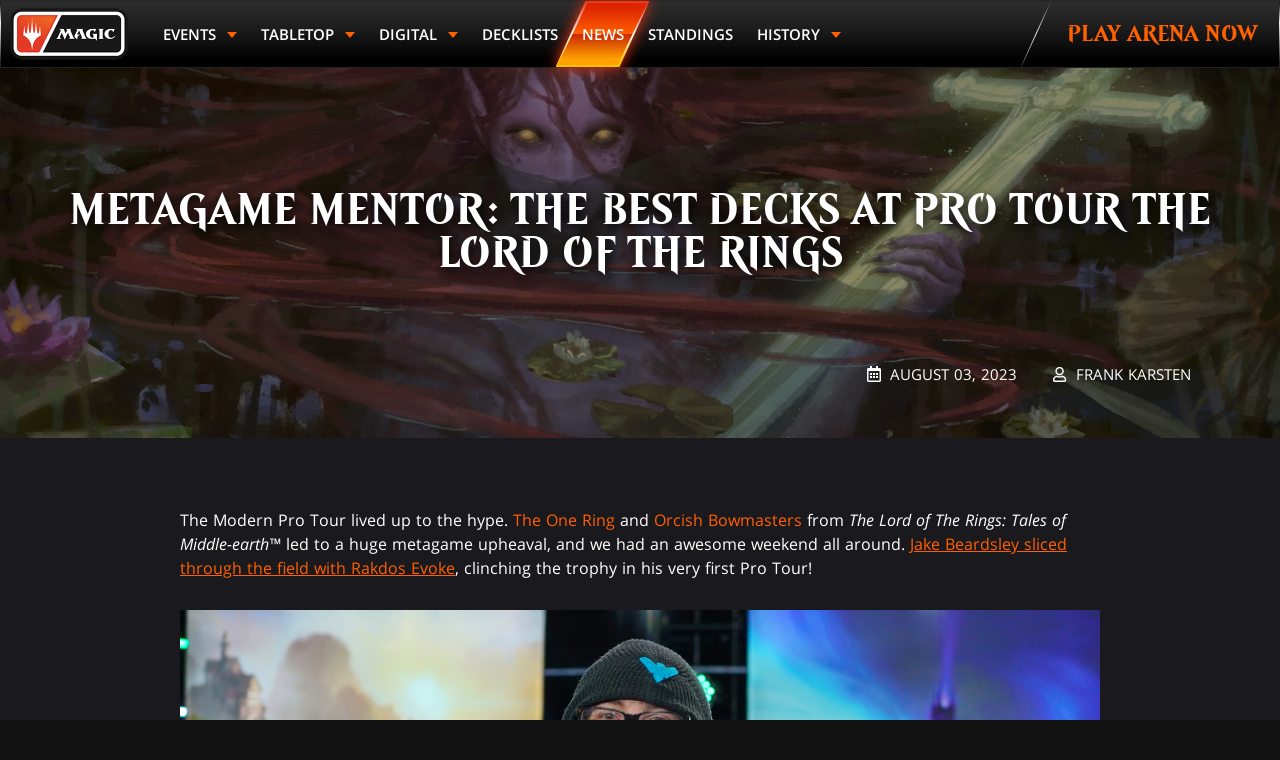

--- FILE ---
content_type: text/html; charset=utf-8
request_url: https://magic.gg/news/metagame-mentor-the-best-decks-at-pro-tour-the-lord-of-the-rings
body_size: 72350
content:
<!doctype html>
<html data-n-head-ssr lang="en" data-n-head="%7B%22lang%22:%7B%22ssr%22:%22en%22%7D%7D">
  <head >
    <title>Metagame Mentor: The Best Decks at Pro Tour The Lord of the Rings</title><meta data-n-head="ssr" name="google-site-verification" content="gH-_tS2tc9U5MR-v3yIKtiDCM0OvqCWCQZ7GljOU7dg"><meta data-n-head="ssr" name="google-site-verification" content="J3eW6D6FP1IgPzmL-m0ikOsn-Zh115s6lChT7au7CR0"><meta data-n-head="ssr" charset="utf-8"><meta data-n-head="ssr" name="viewport" content="width=device-width, initial-scale=1"><meta data-n-head="ssr" data-hid="og:site_name" property="og:site_name" content="MAGIC: THE GATHERING | ESPORT"><meta data-n-head="ssr" data-hid="description" name="description" content="Rakdos Evoke took the trophy. Tron and Rhinos ran rampant. But which decks won the most?"><meta data-n-head="ssr" data-hid="keywords" name="keywords" keywords="Magic: The Gathering, Magic, MTG, Pro Tour, Events, Pro Tour, Decks"><meta data-n-head="ssr" data-hid="og:title" property="og:title" content="Metagame Mentor: The Best Decks at Pro Tour The Lord of the Rings"><meta data-n-head="ssr" data-hid="og:description" property="og:description" content="Rakdos Evoke took the trophy. Tron and Rhinos ran rampant. But which decks won the most?"><meta data-n-head="ssr" data-hid="og:image" property="og:image" content="https://images.ctfassets.net/ryplwhabvmmk/6tjn3bWmUVDRytWtvrPOHD/30de87edea57d4849133422850ffd46a/1920x1080-ELD-Emry-Lurker-of-the-Loch.jpg"><meta data-n-head="ssr" data-hid="og:type" property="og:type" content="website"><meta data-n-head="ssr" data-hid="og:url" property="og:url" content="http://magic.gg/news/metagame-mentor-the-best-decks-at-pro-tour-the-lord-of-the-rings"><link data-n-head="ssr" rel="icon" type="image/x-icon" href="/favicon.ico"><link data-n-head="ssr" rel="preload" as="font" crossorigin="crossorigin" type="font/woff2" href="/fonts/Beleren-Bold.woff2"><link data-n-head="ssr" rel="preload" as="font" crossorigin="crossorigin" type="font/woff2" href="/fonts/OpenSans-Regular.woff2"><script data-n-head="ssr" async src="https://www.googletagmanager.com/gtag/js?id=UA-15020098-16"></script><script data-n-head="ssr">(function (w,d,s,l,i){w[l]=w[l]||[];w[l].push({'gtm.start':
        new Date().getTime(),event:'gtm.js'});var f=d.getElementsByTagName(s)[0],
        j=d.createElement(s),dl=l!='dataLayer'?'&l='+l:'';j.async=true;j.src=
        'https://www.googletagmanager.com/gtm.js?id='+i+dl;f.parentNode.insertBefore(j,f);
        })(window,document,'script','dataLayer','GTM-PNXTGTD');</script><script data-n-head="ssr" data-hid="semaphore-script" type="text/javascript" charset="utf-8">!function(){
          window.semaphore=window.semaphore||[],window.ketch=function(){
            window.semaphore.push(arguments)
          };
          var e=new URLSearchParams(document.location.search),
              o=e.has("property")?e.get("property"):"magic_gg",
              n=document.createElement("script");
          n.type="text/javascript",
          n.src="https://global.ketchcdn.com/web/v3/config/hasbro/".concat(o,"/boot.js"),
          n.defer=n.async=!0,
          document.getElementsByTagName("head")[0].appendChild(n)
        }();</script><link rel="preload" href="/_nuxt/290e040e47b180a1759f.js" as="script"><link rel="preload" href="/_nuxt/f61cd03b59ff5f13c143.js" as="script"><link rel="preload" href="/_nuxt/306cd33de450c7c886d9.js" as="script"><link rel="preload" href="/_nuxt/4c1b03ede6161a2e60ba.js" as="script"><link rel="preload" href="/_nuxt/05f119fd2c63e8bc898d.js" as="script"><style data-vue-ssr-id="3191d5ad:0 20f4381e:0 40711054:0 1bf0063c:0 43e75d80:0 15118cdc:0 aea30b9c:0 4cb1c756:0 a0f0191c:0 05c9af32:0 4a5c59e6:0 b0763890:0 32f55edc:0 0d03a272:0 2be15b52:0 6ff08c9c:0 10cd63d2:0 0c03b1dc:0 dcc32a0c:0 20659152:0 857cb8c8:0 727c46d2:0 0e1b2992:0 2e070772:0 2da3f44e:0 60dffff2:0 9e9b8548:0 53c6055c:0 194d2372:0 69464da0:0 135235d2:0 48f827dc:0 2188ba20:0 25157752:0 2c760070:0">.nuxt-progress{position:fixed;top:0;left:0;right:0;height:2px;width:0;opacity:1;transition:width .1s,opacity .4s;background-color:#e83411;z-index:999999}.nuxt-progress.nuxt-progress-notransition{transition:none}.nuxt-progress-failed{background-color:red}
.noWrap{white-space:nowrap}.fontBase{font-family:Open Sans,Arial,sans-serif}.fontBold{font-weight:700}.fontBlack{font-weight:900}.fontLight{font-weight:300}.font60{font-size:2.0625rem}@media (min-width:1024px){.font60{font-size:3.75rem}}.font48{font-size:1.75rem}@media (min-width:1024px){.font48{font-size:3rem}}.font36{font-size:1.5rem}@media (min-width:1024px){.font36{font-size:2.25rem}}.font30{font-size:1.375rem}@media (min-width:1024px){.font30{font-size:1.875rem}}.font24{font-size:1rem}@media (min-width:1024px){.font24{font-size:1.5rem}}.font20{font-size:.9375rem}@media (min-width:1024px){.font20{font-size:1.25rem}}.font18{font-size:.875rem}@media (min-width:1024px){.font18{font-size:1.125rem}}.font16{font-size:1rem}.font12{font-size:.75rem}.imgRespond{max-width:100%;height:auto}.imgFull{width:100%;height:auto}.spacing0{margin-bottom:0}.spacing10{margin-bottom:10px}.spacing20{margin-bottom:20px}.spacing30{margin-bottom:30px}.spacing40{margin-bottom:40px}.spacing60{margin-bottom:60px}@media (min-width:375px){.spacing0\@xxs{margin-bottom:0}.spacing10\@xxs{margin-bottom:10px}.spacing20\@xxs{margin-bottom:20px}.spacing30\@xxs{margin-bottom:30px}.spacing40\@xxs{margin-bottom:40px}.spacing60\@xxs{margin-bottom:60px}}@media (min-width:576px){.spacing0\@xs{margin-bottom:0}.spacing10\@xs{margin-bottom:10px}.spacing20\@xs{margin-bottom:20px}.spacing30\@xs{margin-bottom:30px}.spacing40\@xs{margin-bottom:40px}.spacing60\@xs{margin-bottom:60px}}@media (min-width:768px){.spacing0\@sm{margin-bottom:0}.spacing10\@sm{margin-bottom:10px}.spacing20\@sm{margin-bottom:20px}.spacing30\@sm{margin-bottom:30px}.spacing40\@sm{margin-bottom:40px}.spacing60\@sm{margin-bottom:60px}}@media (min-width:1024px){.spacing0\@md{margin-bottom:0}.spacing10\@md{margin-bottom:10px}.spacing20\@md{margin-bottom:20px}.spacing30\@md{margin-bottom:30px}.spacing40\@md{margin-bottom:40px}.spacing60\@md{margin-bottom:60px}}@media (min-width:1250px){.spacing0\@lg{margin-bottom:0}.spacing10\@lg{margin-bottom:10px}.spacing20\@lg{margin-bottom:20px}.spacing30\@lg{margin-bottom:30px}.spacing40\@lg{margin-bottom:40px}.spacing60\@lg{margin-bottom:60px}}@media (min-width:1500px){.spacing0\@xl{margin-bottom:0}.spacing10\@xl{margin-bottom:10px}.spacing20\@xl{margin-bottom:20px}.spacing30\@xl{margin-bottom:30px}.spacing40\@xl{margin-bottom:40px}.spacing60\@xl{margin-bottom:60px}}.textCenter{text-align:center}.textLeft{text-align:left}.textJustify{text-align:justify}.textRight{text-align:right}.textUppercase{text-transform:uppercase}.textUnderline{text-decoration:underline}.hidden{display:none}@media (min-width:375px){.hidden\@xxs{display:none}}@media (max-width:374px){.hidden\@less-than-xxs{display:none}}@media screen and (min-width:375px) and (max-width:575px){.hidden\@xxs-only{display:none}}@media (min-width:576px){.hidden\@xs{display:none}}@media (max-width:575px){.hidden\@less-than-xs{display:none}}@media screen and (min-width:576px) and (max-width:767px){.hidden\@xs-only{display:none}}@media (min-width:768px){.hidden\@sm{display:none}}@media (max-width:767px){.hidden\@less-than-sm{display:none}}@media screen and (min-width:768px) and (max-width:1023px){.hidden\@sm-only{display:none}}@media (min-width:1024px){.hidden\@md{display:none}}@media (max-width:1023px){.hidden\@less-than-md{display:none}}@media screen and (min-width:1024px) and (max-width:1249px){.hidden\@md-only{display:none}}@media (min-width:1250px){.hidden\@lg{display:none}}@media (max-width:1249px){.hidden\@less-than-lg{display:none}}@media screen and (min-width:1250px) and (max-width:1499px){.hidden\@lg-only{display:none}}@media (min-width:1500px){.hidden\@xl{display:none}}@media (max-width:1499px){.hidden\@less-than-xl{display:none}}.screenReaderOnly{overflow:hidden;clip:rect(0,0,0,0);height:1px;width:1px;margin:-1px;padding:0;border:0;position:absolute}:root{--base-width:1080px;--base-width-xl:1280px;--base-background:#1a1a1e;--html-background:#121212;--system-font-family:-apple-system,system-ui,-apple-system,Segoe UI,Roboto,Ubuntu,Cantarell,Noto Sans,sans-serif,"Segoe UI",Roboto,"Helvetica Neue",Arial,"Noto Sans",sans-serif,"Apple Color Emoji","Segoe UI Emoji","Segoe UI Symbol","Noto Color Emoji";--base-font-family:"Open Sans",Arial,sans-serif;--base-font-size:16px;--base-font-color:#fff;--base-word-spacing:1px;--magic-font-family:"Beleren",serif;--magic-font-family-small-caps:"Beleren Small Caps",serif;--base-red:#c00303;--base-green:#23800a;--base-blue:#2769e4;--primary-color:#ff6000;--primary-color--hover:#e83411;--primary-color--active:#cc4e00;--secondary-color:#e83411;--black:#000;--white:#fff;--grey-100:#ececec;--grey-200:#d8d8d8;--grey-300:#858585;--grey-400:#767676;--grey-500:#535356;--grey-600:#393940;--grey-700:#2e2e33;--grey-800:#212125;--grey-900:#1a1a1e;--grey-1000:#121212;--white-alpha90:hsla(0,0%,100%,0.9);--nav-max-height:66px;--nav-z-index:100;--tab-height:54px;--auto-card-label-color:#ff6002}[data-theme=contrast]{--base-background:#000}html{box-sizing:border-box;background-color:#121212;background-color:var(--html-background);font-family:Open Sans,Arial,sans-serif;font-family:var(--base-font-family);font-size:16px;font-size:var(--base-font-size);word-spacing:1px;word-spacing:var(--base-word-spacing);-ms-text-size-adjust:100%;-webkit-text-size-adjust:100%;-moz-osx-font-smoothing:grayscale;-webkit-font-smoothing:antialiased}body{margin:0}*,:after,:before{box-sizing:border-box;margin:0}a{color:#ff6000;color:var(--primary-color)}a:focus{outline:1px dashed #d8d8d8;outline:1px dashed var(--grey-200)}[role=button],[type=button],[type=reset],[type=submit],button{cursor:pointer}@font-face{font-family:Beleren;font-display:swap;src:url(/fonts/Beleren-Bold.woff2) format("woff2"),url(/fonts/Beleren-Bold.woff) format("woff"),url(/fonts/Beleren-Bold.ttf) format("truetype");font-style:normal;font-weight:400}@font-face{font-family:Beleren Small Caps;font-display:swap;src:url(/fonts/Beleren-Small-Caps.woff2) format("woff2"),url(/fonts/Beleren-Small-Caps.woff) format("woff"),url(/fonts/Beleren-Small-Caps.ttf) format("truetype");font-style:normal;font-weight:400}@font-face{font-display:swap;font-family:Open Sans;font-style:italic;font-weight:300;src:local("Open Sans Light Italic"),local("OpenSans-LightItalic"),url(/fonts/OpenSans-LightItalic-Ext.woff2) format("woff2");unicode-range:U+0100-024f,U+0259,U+1e??,U+2020,U+20a0-20ab,U+20ad-20cf,U+2113,U+2c60-2c7f,U+a720-a7ff}@font-face{font-display:swap;font-family:Open Sans;font-style:italic;font-weight:300;src:local("Open Sans Light Italic"),local("OpenSans-LightItalic"),url(/fonts/OpenSans-LightItalic.woff2) format("woff2");unicode-range:U+00??,U+0131,U+0152-0153,U+02bb-02bc,U+02c6,U+02da,U+02dc,U+2000-206f,U+2074,U+20ac,U+2122,U+2191,U+2193,U+2212,U+2215,U+feff,U+fffd}@font-face{font-display:swap;font-family:Open Sans;font-style:italic;font-weight:400;src:local("Open Sans Italic"),local("OpenSans-Italic"),url(/fonts/OpenSans-Italic-Ext.woff2) format("woff2");unicode-range:U+0100-024f,U+0259,U+1e??,U+2020,U+20a0-20ab,U+20ad-20cf,U+2113,U+2c60-2c7f,U+a720-a7ff}@font-face{font-display:swap;font-family:Open Sans;font-style:italic;font-weight:400;src:local("Open Sans Italic"),local("OpenSans-Italic"),url(/fonts/OpenSans-Italic.woff2) format("woff2");unicode-range:U+00??,U+0131,U+0152-0153,U+02bb-02bc,U+02c6,U+02da,U+02dc,U+2000-206f,U+2074,U+20ac,U+2122,U+2191,U+2193,U+2212,U+2215,U+feff,U+fffd}@font-face{font-display:swap;font-family:Open Sans;font-style:italic;font-weight:600;src:local("Open Sans SemiBold Italic"),local("OpenSans-SemiBoldItalic"),url(/fonts/OpenSans-SemiBoldItalic-Ext.woff2) format("woff2");unicode-range:U+0100-024f,U+0259,U+1e??,U+2020,U+20a0-20ab,U+20ad-20cf,U+2113,U+2c60-2c7f,U+a720-a7ff}@font-face{font-display:swap;font-family:Open Sans;font-style:italic;font-weight:600;src:local("Open Sans SemiBold Italic"),local("OpenSans-SemiBoldItalic"),url(/fonts/OpenSans-SemiBoldItalic.woff2) format("woff2");unicode-range:U+00??,U+0131,U+0152-0153,U+02bb-02bc,U+02c6,U+02da,U+02dc,U+2000-206f,U+2074,U+20ac,U+2122,U+2191,U+2193,U+2212,U+2215,U+feff,U+fffd}@font-face{font-display:swap;font-family:Open Sans;font-style:italic;font-weight:700;src:local("Open Sans Bold Italic"),local("OpenSans-BoldItalic"),url(/fonts/OpenSans-BoldItalic-Ext.woff2) format("woff2");unicode-range:U+0100-024f,U+0259,U+1e??,U+2020,U+20a0-20ab,U+20ad-20cf,U+2113,U+2c60-2c7f,U+a720-a7ff}@font-face{font-display:swap;font-family:Open Sans;font-style:italic;font-weight:700;src:local("Open Sans Bold Italic"),local("OpenSans-BoldItalic"),url(/fonts/OpenSans-BoldItalic.woff2) format("woff2");unicode-range:U+00??,U+0131,U+0152-0153,U+02bb-02bc,U+02c6,U+02da,U+02dc,U+2000-206f,U+2074,U+20ac,U+2122,U+2191,U+2193,U+2212,U+2215,U+feff,U+fffd}@font-face{font-display:swap;font-family:Open Sans;font-style:italic;font-weight:800;src:local("Open Sans ExtraBold Italic"),local("OpenSans-ExtraBoldItalic"),url(/fonts/OpenSans-ExtraBoldItalic-Ext.woff2) format("woff2");unicode-range:U+0100-024f,U+0259,U+1e??,U+2020,U+20a0-20ab,U+20ad-20cf,U+2113,U+2c60-2c7f,U+a720-a7ff}@font-face{font-display:swap;font-family:Open Sans;font-style:italic;font-weight:800;src:local("Open Sans ExtraBold Italic"),local("OpenSans-ExtraBoldItalic"),url(/fonts/OpenSans-ExtraBoldItalic.woff2) format("woff2");unicode-range:U+00??,U+0131,U+0152-0153,U+02bb-02bc,U+02c6,U+02da,U+02dc,U+2000-206f,U+2074,U+20ac,U+2122,U+2191,U+2193,U+2212,U+2215,U+feff,U+fffd}@font-face{font-display:swap;font-family:Open Sans;font-style:normal;font-weight:300;src:local("Open Sans Light"),local("OpenSans-Light"),url(/fonts/OpenSans-Light-Ext.woff2) format("woff2");unicode-range:U+0100-024f,U+0259,U+1e??,U+2020,U+20a0-20ab,U+20ad-20cf,U+2113,U+2c60-2c7f,U+a720-a7ff}@font-face{font-display:swap;font-family:Open Sans;font-style:normal;font-weight:300;src:local("Open Sans Light"),local("OpenSans-Light"),url(/fonts/OpenSans-Light.woff2) format("woff2");unicode-range:U+00??,U+0131,U+0152-0153,U+02bb-02bc,U+02c6,U+02da,U+02dc,U+2000-206f,U+2074,U+20ac,U+2122,U+2191,U+2193,U+2212,U+2215,U+feff,U+fffd}@font-face{font-display:swap;font-family:Open Sans;font-style:normal;font-weight:400;src:local("Open Sans Regular"),local("OpenSans-Regular"),url(/fonts/OpenSans-Regular-Ext.woff2) format("woff2");unicode-range:U+0100-024f,U+0259,U+1e??,U+2020,U+20a0-20ab,U+20ad-20cf,U+2113,U+2c60-2c7f,U+a720-a7ff}@font-face{font-display:swap;font-family:Open Sans;font-style:normal;font-weight:400;src:local("Open Sans Regular"),local("OpenSans-Regular"),url(/fonts/OpenSans-Regular.woff2) format("woff2");unicode-range:U+00??,U+0131,U+0152-0153,U+02bb-02bc,U+02c6,U+02da,U+02dc,U+2000-206f,U+2074,U+20ac,U+2122,U+2191,U+2193,U+2212,U+2215,U+feff,U+fffd}@font-face{font-display:swap;font-family:Open Sans;font-style:normal;font-weight:600;src:local("Open Sans SemiBold"),local("OpenSans-SemiBold"),url(/fonts/OpenSans-SemiBold-Ext.woff2) format("woff2");unicode-range:U+0100-024f,U+0259,U+1e??,U+2020,U+20a0-20ab,U+20ad-20cf,U+2113,U+2c60-2c7f,U+a720-a7ff}@font-face{font-display:swap;font-family:Open Sans;font-style:normal;font-weight:600;src:local("Open Sans SemiBold"),local("OpenSans-SemiBold"),url(/fonts/OpenSans-SemiBold.woff2) format("woff2");unicode-range:U+00??,U+0131,U+0152-0153,U+02bb-02bc,U+02c6,U+02da,U+02dc,U+2000-206f,U+2074,U+20ac,U+2122,U+2191,U+2193,U+2212,U+2215,U+feff,U+fffd}@font-face{font-display:swap;font-family:Open Sans;font-style:normal;font-weight:700;src:local("Open Sans Bold"),local("OpenSans-Bold"),url(/fonts/OpenSans-Bold-Ext.woff2) format("woff2");unicode-range:U+0100-024f,U+0259,U+1e??,U+2020,U+20a0-20ab,U+20ad-20cf,U+2113,U+2c60-2c7f,U+a720-a7ff}@font-face{font-display:swap;font-family:Open Sans;font-style:normal;font-weight:700;src:local("Open Sans Bold"),local("OpenSans-Bold"),url(/fonts/OpenSans-Bold.woff2) format("woff2");unicode-range:U+00??,U+0131,U+0152-0153,U+02bb-02bc,U+02c6,U+02da,U+02dc,U+2000-206f,U+2074,U+20ac,U+2122,U+2191,U+2193,U+2212,U+2215,U+feff,U+fffd}@font-face{font-display:swap;font-family:Open Sans;font-style:normal;font-weight:800;src:local("Open Sans ExtraBold"),local("OpenSans-ExtraBold"),url(/fonts/OpenSans-ExtraBold-Ext.woff2) format("woff2");unicode-range:U+0100-024f,U+0259,U+1e??,U+2020,U+20a0-20ab,U+20ad-20cf,U+2113,U+2c60-2c7f,U+a720-a7ff}@font-face{font-display:swap;font-family:Open Sans;font-style:normal;font-weight:800;src:local("Open Sans ExtraBold"),local("OpenSans-ExtraBold"),url(/fonts/OpenSans-ExtraBold.woff2) format("woff2");unicode-range:U+00??,U+0131,U+0152-0153,U+02bb-02bc,U+02c6,U+02da,U+02dc,U+2000-206f,U+2074,U+20ac,U+2122,U+2191,U+2193,U+2212,U+2215,U+feff,U+fffd}.pagination{--pagination-border:none;--pagination-color:var(--grey-100);--pagination-color--active:#fff;border:var(--pagination-border);display:flex;justify-content:center;list-style-type:none;margin:30px auto;padding-left:0}.pagination .page-item{background:#0f0f10;color:var(--pagination-color);font-weight:600}.pagination .page-item:first-child,.pagination .page-item:last-child,.pagination .page-item:nth-child(2),.pagination .page-item:nth-last-child(2){color:#ff6100}.pagination .page-item:first-child{border-radius:4px 0 0 4px}.pagination .page-item:last-child{border-radius:0 4px 4px 0}.pagination .page-item.active{background-color:#ff6000;background-color:var(--primary-color);color:var(--pagination-color--active)}.pagination .page-item:not(.active):focus,.pagination .page-item:not(.active)[focus-within]{background-color:#393940;background-color:var(--grey-600)}.pagination .page-item:not(.active):focus,.pagination .page-item:not(.active):focus-within{background-color:#393940;background-color:var(--grey-600)}.pagination .page-link{background:inherit;border:1px dashed transparent;color:currentColor;font-family:Open Sans,Arial,sans-serif;font-family:var(--base-font-family);text-decoration:none;display:block;height:100%;outline:none;padding:.56em .875em;font-size:14px}@media screen and (min-width:320px){.pagination .page-link{font-size:calc(14px + 1*(100vw - 320px)/1280)}}@media screen and (min-width:1600px){.pagination .page-link{font-size:15px}}.pagination .page-link:focus{border:1px dashed #121212;border:1px dashed var(--grey-1000)}[data-theme=contrast] .pagination{--pagination-border:1px solid #fff;--pagination-color--active:#000}[data-visible-recaptcha-badge=false] .grecaptcha-badge{right:-442px!important}select{-webkit-appearance:none;-moz-appearance:none;appearance:none;cursor:pointer;background:#000 url(/img/select-arrow.svg) no-repeat right 10px center;background-size:9px 6px;border:1px solid;-o-border-image:linear-gradient(0deg,#262626,#fff 50%,#262626) 1/1px 1px 1px 1px/0 0 0 0;border-image:linear-gradient(0deg,#262626,#fff 50%,#262626) 1/1px 1px 1px 1px/0 0 0 0;border-radius:4px;color:#fff;color:var(--base-font-color);font-size:1rem;padding:9px 50px 9px 15px}select:focus,select:hover{border:1px solid #ff6000;border:1px solid var(--primary-color);outline:none}select option{background:#000;color:#fff}.__nuxt-error-page{position:relative!important;padding:10em 0}
.css-1KY0s{--side-ad-width:160px}@media (min-width:1500px){.css-1KY0s{--side-ad-width:220px}}@media (min-width:1366px){.css-3Dp6r{position:relative}}.css-1lm9y{transition:opacity .5s ease;will-change:opacity;opacity:var(--content-opacity)}@media (min-width:1366px){.css-1lm9y{display:flex;justify-content:center}}.css-1t1sj{display:block;width:100%;height:auto}@media (min-width:768px){.css-3Dh0P{display:none}}.css-3Ms9N{display:none}@media (min-width:768px){.css-3Ms9N{display:block}}.css-Kp7P6{display:none}@media (min-width:1366px){.css-Kp7P6{display:block;flex:0 0 var(--side-ad-width);max-width:var(--side-ad-width);position:relative}}.css-3NhVA{position:-webkit-sticky;position:sticky;top:66px;left:0;right:0}.css-ieKUC{display:block;width:100%;height:auto}.css-1jnJK{background:var(--base-background);width:100%}@media (min-width:1366px){.css-1jnJK{max-width:1880px}.css-2HSNX .css-1jnJK{max-width:1480px;width:calc(100% - var(--side-ad-width)*2)}}@media print{.css-1jnJK{box-shadow:none}}.css-2-V_B{position:absolute;left:-999px;left:0;top:auto;width:1px;height:1px;overflow:hidden;z-index:-2}.css-2-V_B:focus{border:1px dashed var(--black)}.css-2-V_B:active,.css-2-V_B:focus{background:var(--grey-100);color:var(--base-blue);font-size:.875rem;font-weight:600;text-decoration:underline;text-align:center;position:fixed;top:0;left:0;right:0;width:auto;height:auto;overflow:auto;padding:1.5rem;z-index:800;outline:none}
.css-QHHi5{--icon-size:24px;--content-padding:10px}.css-25jjy{position:relative;z-index:calc(var(--nav-z-index) + 1)}.css-33mJh{display:flex;align-items:center;flex-wrap:wrap}@media (min-width:768px){.css-33mJh{flex-wrap:nowrap}}.css-2KN5D{flex:0 0 auto;align-self:start;padding-top:var(--content-padding)}.css-2KN5D,.css-1Rraw{width:var(--icon-size)}.css-1Rraw{height:var(--icon-size)}.css-1yjnB{max-width:calc(100% - var(--icon-size));padding:var(--content-padding) calc(var(--content-padding) + var(--icon-size)) var(--content-padding) var(--content-padding);font-size:12px}@media screen and (min-width:320px){.css-1yjnB{font-size:calc(12px + 2*(100vw - 320px)/1280)}}@media screen and (min-width:1600px){.css-1yjnB{font-size:14px}}.css-2b_8E{display:inline;flex:0 0 100%;text-align:center;padding:var(--content-padding)}@media (min-width:768px){.css-2b_8E{flex:0 0 auto}}.css-20tbn{padding-left:30px;padding-right:30px}.css-2cPID{cursor:pointer;border:1px solid transparent;background:transparent;position:absolute;top:0;right:0;padding:var(--content-padding);outline:none}.css-2cPID:hover{opacity:.5}.css-2cPID:focus{border:1px dashed}.css-1yjnB h1,.css-1yjnB h2,.css-1yjnB h3{font-size:14px}@media screen and (min-width:320px){.css-1yjnB h1,.css-1yjnB h2,.css-1yjnB h3{font-size:calc(14px + 2*(100vw - 320px)/1280)}}@media screen and (min-width:1600px){.css-1yjnB h1,.css-1yjnB h2,.css-1yjnB h3{font-size:16px}}.css-1yjnB p{white-space:pre-wrap;margin:0}
.css-Fr04s{--nav-link--color:#fff;--play-btn-color:var(--primary-color);--play-btn-bg-color:var(--grey-200);--highlight-height:3px}.css-246pX{position:-webkit-sticky;position:sticky;top:0;z-index:var(--nav-z-index)}.css-3yD3p{background-image:linear-gradient(0deg,#262626 9%,#fff 67%,#262626 93%);padding:1px}.css-1LEQI{-webkit-backface-visibility:hidden;backface-visibility:hidden;font-family:var(--base-font-family);-webkit-filter:drop-shadow(0 4px 20px rgba(0,0,0,.1));filter:drop-shadow(0 4px 20px rgba(0,0,0,.1));margin:0 auto;background-image:linear-gradient(0deg,#000 9%,#212121 67%,#2b2b2b 93%)}[data-theme=contrast] .css-246pX{--sub-link--color:var(--grey-100);--sub-link-bg-color:var(--grey-800);--play-btn-color:#000}@media (min-width:1250px){.css-8iSUO{display:none}}.css-2WAm_{display:none}@media (min-width:1250px){.css-2WAm_{display:block}}
.css-3Wp5p{background:inherit;font-family:var(--base-font-family);width:100%;-webkit-overflow-scrolling:touch}.css-364vM{box-shadow:0 -5px 30px rgba(0,0,0,.1);background:inherit;justify-content:space-between;height:var(--nav-max-height);padding:0 25px;position:relative;z-index:2}.css-H3aPz,.css-364vM{display:flex;align-items:center}.css-H3aPz{flex-direction:column;justify-content:center;height:auto}.css-9EFbO{border:1px solid transparent}.css-9EFbO:focus{border:1px dashed var(--black);outline:none}.css-1Sneh{position:absolute;width:100%;left:0;top:var(--nav-max-height);opacity:0;overflow-y:auto;z-index:1;transform:translate3d(0,-100%,0);transition:transform .4s ease,opacity .1s ease .3s;will-change:transform,opacity;-webkit-overflow-scrolling:touch}.css-1aJxS{opacity:1;transition:transform .4s ease,opacity .1s ease;transform:translateZ(0)}.css-3VMfn{background:#212121;list-style:none;margin:0;padding:0;width:100%}.css-MxBWZ{position:relative}.css-MxBWZ:focus{outline:none}.css-MxBWZ:focus:after{content:"";border:1px dashed var(--black);pointer-events:none;position:absolute;top:2px;right:2px;bottom:2px;left:2px}.css-1kx1I{color:var(--nav-link--color);display:flex;align-items:center;font-size:18px;font-weight:600;height:100%;line-height:24px;padding:14px 24px;text-decoration:none;text-transform:uppercase}.css-1kx1I:active{background-color:var(--grey-100)}.css-106kr{cursor:pointer;background-color:transparent;border:0;color:var(--nav-link--color);display:flex;align-items:center;justify-content:center;width:50px;height:50px;margin-left:auto;outline:none}.css-106kr:focus,.css-106kr:hover{background-color:var(--subnav-bg-color)}.css-106kr:focus{border:1px dashed var(--grey-500)}.css-2kPys{padding:15px;width:100%;background-color:var(--black)}.css-1fmSm{width:100%}
.css-29VXd{max-width:100%;max-height:100%;vertical-align:middle}
.css-zMrOD{overflow:hidden;clip:rect(0,0,0,0);height:1px;width:1px;margin:-1px;padding:0;border:0;position:absolute}
.css-1H1t_{--hamburger-size:50px;--layer-gap:8px;--layer-width:32px;--layer-height:4px;--layer-border-radius:var(--layer-height)}.css-L6CKm{background:transparent;border:1px solid transparent;width:var(--hamburger-size);height:var(--hamburger-size);position:relative}.css-L6CKm:focus{border:1px dashed var(--grey-500);outline:none}.css-1Kj5g{border-radius:var(--layer-border-radius);position:absolute;top:50%;left:50%;width:var(--layer-width);height:var(--layer-height);transform:translate3d(-50%,-50%,0);transition:.25s ease}.css-1Kj5g:first-of-type{top:calc(50% - var(--layer-gap))}.css-2eE1d .css-1Kj5g:first-of-type{top:50%;transition:top .25s ease,transform .25s ease .25s;transform:translate3d(-50%,-50%,0) rotate(-45deg)}.css-2eE1d .css-1Kj5g:nth-of-type(2):nth-of-type(2){opacity:0}.css-1Kj5g:nth-of-type(3){top:calc(50% + var(--layer-gap))}.css-2eE1d .css-1Kj5g:nth-of-type(3){top:50%;transition:top .25s ease,transform .25s ease .25s;transform:translate3d(-50%,-50%,0) rotate(45deg)}
.css-3VveH{--subnav-bg-color:var(--black);--active-label-bg:radial-gradient(circle,#ffa50a 0%,#ff6100 100%);--active-label-box-shadow:0 0 15px 0 #ff7e03}.css-2jLiA{color:var(--nav-link--color);font-size:18px;font-weight:600;line-height:1.33333;display:flex;align-items:center;height:100%;padding:14px 24px;position:relative;text-decoration:none;text-transform:uppercase}.css-2jLiA:focus{outline:none}.css-2jLiA:focus:before{content:"";border:1px dashed var(--black);pointer-events:none;position:absolute;top:2px;right:2px;bottom:2px;left:2px}.css-25vzf{padding:0;position:relative;flex-direction:column}.css-25vzf:focus{border:1px dashed var(--black);outline:none}.css-2iHl-{cursor:pointer;width:100%}.css-2iHl-:after{content:"";border-top:5px solid transparent;border-bottom:5px solid transparent;border-left:6px solid var(--primary-color);margin-left:8px;transition:.3s ease}.css-2iHl-.css-2kSwB{background:linear-gradient(0deg,#ffa100 9%,#de2400 93%);border-bottom:none;box-shadow:var(--active-label-box-shadow);color:var(--white);position:relative;outline:none;z-index:1}.css-2iHl-.css-2kSwB:after{transform:rotate(90deg);border-left-color:var(--white)}.css-VLisG{width:100%}.css-1bXfm{background:var(--grey-200);color:var(--nav-link--color);list-style:none;padding:0}.css-2OseC>.css-2jLiA{background:var(--subnav-bg-color);border-bottom:1px solid var(--grey-600);padding:14px 40px}.css-2OseC .css-25vzf{padding:0}.css-2OseC .css-25vzf .css-2jLiA{padding:14px 60px}.css-2OseC .css-25vzf>.css-2jLiA{background:var(--subnav-bg-color);padding:14px 40px}.css-2OseC .css-25vzf .css-2kSwB{background:var(--grey-200);box-shadow:none;color:var(--primary-color)}.css-2OseC .css-25vzf .css-2kSwB:after{border-left-color:var(--primary-color)}
.css-2U2Zn{--base-color:#fff;--base-color--hover:var(--white);--base-frame-bg:linear-gradient(0deg,#ffa100 9%,#c92700 50%,#ff6000 0,#de2400 93%);--base-frame-border:linear-gradient(0deg,#e83411,#fff 50%,#ffbe00);--base-frame-shadow:#e83411;--base-font-size:20px;--base-font-weight:700;--base-line-height:1;--base-padding:1em 2.5em;--base-text-transform:uppercase;--base-text-shadow:rgba(#000,0.81);--primary-font-size:18px;--primary-line-height:1.5;--primary-padding:var(--base-padding);--secondary-frame-bg:linear-gradient(0deg,#e83411 9%,#ff6000 93%);--secondary-frame-border:linear-gradient(0deg,#e83411,#fff 50%,#ff6000);--outline-color:#fff;--outline-frame-bg:linear-gradient(0deg,#000 9%,#212121 67%,#2b2b2b 93%);--outline-frame-border:linear-gradient(0deg,#262626,#fff 50%,#262626);--outline-frame-shadow:hsla(0,0%,100%,0.25);--outline-frame-bg--hover:var(--secondary-frame-bg);--clip-delta:30px}.css-2U2Zn.css-30jLE{--clip-delta:20px;--base-padding:1em 2em}[data-theme=contrast] .css-2U2Zn{--base-frame-bg:var(--primary-color);--base-frame-border:var(--primary-color);--base-color:#000;--base-frame-shadow:transparent;--base-text-shadow:transparent;--outline-color:#fff;--outline-frame-border:#fff}.css-3UJqZ{--color:var(--base-color);--text-shadow:var(--base-text-shadow);--frame-bg:var(--base-frame-bg);--frame-border:var(--base-frame-border);--frame-shadow:var(--base-frame-shadow);cursor:pointer;background:none;border:0;display:inline-flex;align-items:center;-webkit-backface-visibility:hidden;backface-visibility:hidden;color:var(--color);font-family:var(--base-font-family);font-size:var(--base-font-size);font-weight:var(--base-font-weight);line-height:var(--base-line-height);text-align:center;text-decoration:none;text-transform:var(--base-text-transform);text-shadow:none;outline:none;padding:var(--base-padding);position:relative;z-index:0;transition:all .15s ease-in-out}.css-3UJqZ:hover{-webkit-filter:drop-shadow(var(--frame-shadow) 0 0 6px);filter:drop-shadow(var(--frame-shadow) 0 0 6px)}.css-3TA4b{--frame-border:var(--black);--frame-bg:var(--black)}.css-3TA4b.css-Mei79,.css-3TA4b:hover{--frame-bg:var(--outline-frame-bg--hover);--frame-border:var(--secondary-frame-border)}.css-30jLE{--base-font-size:14px}.css-3G9LZ{opacity:.5;cursor:default;pointer-events:none}.css-3r_FM{--frame-border:var(--secondary-frame-border);--frame-bg:var(--secondary-frame-bg)}.css-7-tuu{--frame-border:var(--outline-frame-border);--frame-bg:var(--outline-frame-bg);--frame-shadow:var(--outline-frame-shadow);--color:var(--outline-color)}.css-7-tuu.css-Mei79,.css-7-tuu:hover{--frame-bg:var(--outline-frame-bg--hover)}.css-3bwv4{display:flex;align-items:center;justify-content:center;width:100%;position:relative;z-index:1;-webkit-filter:drop-shadow(0 1px 4px var(--text-shadow));filter:drop-shadow(0 1px 4px var(--text-shadow))}.css-2FPCc{background:var(--frame-border);top:0;left:0;right:0;bottom:0;z-index:-1;-webkit-clip-path:polygon(var(--clip-delta) 0,100% 0,calc(100% - var(--clip-delta)) 100%,0 100%);clip-path:polygon(var(--clip-delta) 0,100% 0,calc(100% - var(--clip-delta)) 100%,0 100%)}.css-2FPCc,.css-2FPCc:before{display:block;position:absolute}.css-2FPCc:before{content:"";background:var(--frame-bg);top:1px;left:1px;right:1px;bottom:1px;-webkit-clip-path:inherit;clip-path:inherit}
.css-3tFAj{--clear-icon-size:1em}.css-3K2Wl{background:#212121;box-shadow:0 4px 30px rgba(0,0,0,.1);position:absolute;top:100%;left:0;right:0;padding:1em;z-index:1;font-size:16px}@media screen and (min-width:320px){.css-3K2Wl{font-size:calc(16px + 8*(100vw - 320px)/1280)}}@media screen and (min-width:1600px){.css-3K2Wl{font-size:24px}}.css-3K2Wl:before{content:"";pointer-events:none;position:absolute;top:0;left:0;right:0;height:30px;background:linear-gradient(180deg,rgba(0,0,0,.1),rgba(0,0,0,.025) 75%,transparent);z-index:1}.css-3R0EN{position:relative;max-width:1440px;margin:0 auto}.css-1CLu_{border:0;background:none;border-bottom:1px solid var(--grey-200);color:var(--white);padding:.25em 0;width:100%;font-size:16px}@media screen and (min-width:320px){.css-1CLu_{font-size:calc(16px + 16*(100vw - 320px)/1280)}}@media screen and (min-width:1600px){.css-1CLu_{font-size:32px}}.css-1CLu_::-webkit-input-placeholder{color:var(--grey-200)}.css-1CLu_::-moz-placeholder{color:var(--grey-200)}.css-1CLu_:-ms-input-placeholder{color:var(--grey-200)}.css-1CLu_::-ms-input-placeholder{color:var(--grey-200)}.css-1CLu_::placeholder{color:var(--grey-200)}.css-1CLu_:focus{border-bottom:1px solid var(--grey-500);outline:none}.css-3O6UI{cursor:pointer;background-color:none;border-radius:50%;color:var(--nav-link--color);display:inline-block;width:var(--clear-icon-size);height:var(--clear-icon-size);padding:.3em;position:absolute;top:50%;right:0;transform:translateY(-50%);font-size:16px}@media screen and (min-width:320px){.css-3O6UI{font-size:calc(16px + 16*(100vw - 320px)/1280)}}@media screen and (min-width:1600px){.css-3O6UI{font-size:32px}}.css-3O6UI:focus,.css-3O6UI:hover{background-color:var(--white);color:#000}.css-3tzBx{display:block}
.css-nrgkX{--subnav-bg-color:#212121;--subnav-border-color:#2b2b2b;--radial-gradient:radial-gradient(circle,#ffa50a 0%,#ff6100 100%);--box-shadow:0 0 15px 0 #ff7e03;--clear-icon-bg-color:var(--grey-100);--clear-icon-bg-color--hover:var(--grey-200);--clear-icon-size:1em}.css-G9pcw{display:flex;height:66px;margin:0 auto;max-height:var(--nav-max-height);position:relative;font-size:14px}@media screen and (min-width:320px){.css-G9pcw{font-size:calc(14px + 2*(100vw - 320px)/1280)}}@media screen and (min-width:1600px){.css-G9pcw{font-size:16px}}.css-1bKph{display:flex;flex-direction:column;justify-content:center;padding:0;position:relative}.css-1bKph,.css-2cuea{align-items:center}.css-2cuea{border:1px solid transparent;display:grid;justify-items:center;place-items:center;height:100%;padding:0 .5em}.css-2cuea:focus{border:1px dashed var(--grey-500);outline:none}.css-2fA83{margin:0 auto 0 0}.css-2IhFA{display:flex;align-items:stretch;list-style:none;width:auto;height:100%;padding:0;position:relative}.css-3GeXW+.css-3GeXW{margin-left:-28px}[data-theme=contrast] .css-3GeXW+.css-3GeXW{margin-left:0}.css-3uB5p{background-color:transparent;border:1px dashed transparent;color:#898989;display:flex;align-items:center;justify-content:center;cursor:pointer;outline:none;padding:0 15px}.css-3uB5p:focus,.css-3uB5p:hover{color:var(--white)}.css-3uB5p:focus{border:1px dashed var(--grey-500)}.css-YMckW{margin-right:12px}.css-21wur{font-family:var(--base-font-family);font-weight:600;font-size:18px;letter-spacing:.9px;text-transform:uppercase}.css-YMckW{color:var(--primary-color)}.css-1_Xk5{display:block;position:relative;text-decoration:none}.css-1_Xk5:before{content:"";display:block;background:linear-gradient(0deg,#262626,#fff 50%,#262626);width:31px;height:100%;-webkit-clip-path:polygon(calc(100% - 1px) 0,100% 0,1px 100%,0 100%);clip-path:polygon(calc(100% - 1px) 0,100% 0,1px 100%,0 100%);position:absolute;top:0;left:0;bottom:0}.css-1_Xk5:hover{cursor:pointer;-webkit-filter:drop-shadow(0 0 7px #e83411);filter:drop-shadow(0 0 7px #e83411)}[data-theme=contrast] .css-2wM-e .css-qiDn7{color:var(--white)}.css-2wM-e{border:1px solid transparent;display:inline-flex;align-items:center;justify-content:center;text-decoration:none;position:relative;z-index:0;height:100%;padding:0 .9em 0 45px;-webkit-clip-path:polygon(30px 0,100% 0,100% 100%,0 100%);clip-path:polygon(30px 0,100% 0,100% 100%,0 100%);font-size:16px}@media screen and (min-width:320px){.css-2wM-e{font-size:calc(16px + 9*(100vw - 320px)/1280)}}@media screen and (min-width:1600px){.css-2wM-e{font-size:25px}}.css-1_Xk5:focus .css-2wM-e{border:1px dashed var(--black);outline:none}.css-2wM-e:before{background-image:linear-gradient(0deg,#ffbe00 9%,#fff 50%,#e83411);left:0;top:0;right:0;bottom:0}.css-2wM-e:after,.css-2wM-e:before{content:"";-webkit-clip-path:inherit;clip-path:inherit;position:absolute;z-index:-1;opacity:0;transition:.2s}.css-2wM-e:after{background-image:linear-gradient(0deg,#ffa100 9%,#c92700 50%,#ff6000 0,#de2400 93%);left:1px;top:1px;right:1px;bottom:1px}.css-1_Xk5:focus .css-2wM-e,.css-1_Xk5:hover .css-2wM-e{text-shadow:0 -1px 9px #d22c0b}.css-1_Xk5:focus .css-2wM-e:after,.css-1_Xk5:focus .css-2wM-e:before,.css-1_Xk5:hover .css-2wM-e:after,.css-1_Xk5:hover .css-2wM-e:before{opacity:1;visibility:visible}.css-qiDn7{color:var(--primary-color);font-family:var(--magic-font-family);font-weight:700;line-height:1;text-transform:uppercase;position:relative;z-index:2}.css-1_Xk5:focus .css-qiDn7,.css-1_Xk5:hover .css-qiDn7{color:var(--white)}
.css-3kNHV{border:1px solid transparent;color:var(--nav-link--color);display:flex;align-items:center;outline:0;font-size:.9375rem;font-weight:600;line-height:1.5;text-align:center;text-decoration:none;text-transform:uppercase;position:relative;z-index:1;padding:1.25em 25px;height:100%}.css-21iPe:focus .css-3kNHV,.css-3kNHV:focus{border:1px dashed var(--grey-500);outline:0;z-index:1}.css-21iPe:hover .css-3kNHV,.css-3kNHV:hover{border:1px dashed transparent;outline:0}@media (min-width:1500px){.css-3kNHV{padding:1.25em 35px}}@media (min-width:1500px){[data-theme=contrast] .css-3kNHV{padding:1.25em 15px}}.css-1Qb3p{z-index:20}.css-2gXrk{opacity:0;-webkit-filter:drop-shadow(0 0 7px #e83411);filter:drop-shadow(0 0 7px #e83411);position:absolute;top:0;right:0;bottom:0;left:0;transition:.2s}.css-3kNHV:hover .css-2gXrk,.css-1Qb3p .css-2gXrk{opacity:1}[data-theme=contrast] .css-2gXrk{-webkit-filter:none;filter:none}.css-2gXrk:after,.css-2gXrk:before{content:"";position:absolute;background-image:linear-gradient(0deg,#ffbe00 9%,#fff 50%,#e83411);bottom:-1px;top:-1px;left:-1px;right:-1px;-webkit-clip-path:polygon(30px 0,100% 0,calc(100% - 30px) 100%,0 100%);clip-path:polygon(30px 0,100% 0,calc(100% - 30px) 100%,0 100%);z-index:0}[data-theme=contrast] .css-2gXrk:after,[data-theme=contrast] .css-2gXrk:before{-webkit-clip-path:none;clip-path:none;background:var(--primary-color)}.css-2gXrk:after{bottom:1px;top:1px;left:1px;right:1px;background-image:linear-gradient(0deg,#ffa100 9%,#c92700 50%,#ff6000 0,#de2400 93%)}.css-3Myzy{position:relative;z-index:1;white-space:nowrap}.css-21iPe{position:relative;height:100%}.css-21iPe .css-1yzbY{transform:translateY(-20px);opacity:0;visibility:hidden;will-change:transform}.css-21iPe:focus,.css-21iPe:hover{outline:0}.css-21iPe.css-3Ft0O,.css-21iPe:active,.css-21iPe:focus,.css-21iPe[focus-within]{cursor:pointer;outline:0;z-index:1}.css-21iPe.css-3Ft0O,.css-21iPe:active,.css-21iPe:focus,.css-21iPe:focus-within{cursor:pointer;outline:0;z-index:1}.css-21iPe.css-3Ft0O>.css-1yzbY,.css-21iPe:active>.css-1yzbY,.css-21iPe:focus>.css-1yzbY,.css-21iPe[focus-within]>.css-1yzbY{opacity:1;transform:translateY(1px);transition:.3s ease;visibility:visible}.css-21iPe.css-3Ft0O>.css-1yzbY,.css-21iPe:active>.css-1yzbY,.css-21iPe:focus-within>.css-1yzbY,.css-21iPe:focus>.css-1yzbY{opacity:1;transform:translateY(1px);transition:.3s ease;visibility:visible}.css-1yzbY .css-21iPe:after{content:"";border-top:5px solid transparent;border-bottom:5px solid transparent;border-left:6px solid var(--primary-color);margin-left:6px;transition:.3s ease}.css-1yzbY .css-21iPe:active:after,.css-1yzbY .css-21iPe:focus:after,.css-1yzbY .css-21iPe:hover:after,.css-1yzbY .css-21iPe[focus-within]:after{transform:none;border-left-color:var(--white)}.css-1yzbY .css-21iPe:active:after,.css-1yzbY .css-21iPe:focus-within:after,.css-1yzbY .css-21iPe:focus:after,.css-1yzbY .css-21iPe:hover:after{transform:none;border-left-color:var(--white)}.css-7FQJI{display:inline-block;vertical-align:middle;border-top:6px solid var(--primary-color);border-right:5px solid transparent;border-left:5px solid transparent;margin-left:6px;transition:.3s ease;position:relative;top:-1px}.css-21iPe.css-3Ft0O .css-7FQJI,.css-21iPe:active .css-7FQJI,.css-21iPe:focus .css-7FQJI,.css-21iPe[focus-within] .css-7FQJI,.css-1Qb3p .css-7FQJI{border-top-color:#fff}.css-21iPe.css-3Ft0O .css-7FQJI,.css-21iPe:active .css-7FQJI,.css-21iPe:focus-within .css-7FQJI,.css-21iPe:focus .css-7FQJI,.css-1Qb3p .css-7FQJI{border-top-color:#fff}.css-NpAHF{}.css-1yzbY{background-color:var(--subnav-bg-color);margin-top:-1px;position:absolute;top:100%;left:0;padding:0;list-style:none;white-space:nowrap;visibility:hidden}.css-1yzbY>li{border-bottom:1px solid var(--subnav-border-color)}.css-1yzbY>li:last-of-type{border-bottom:none}.css-1yzbY .css-3kNHV:focus{outline:none}.css-1yzbY .css-3kNHV:focus,.css-1yzbY .css-3kNHV:hover{background:var(--radial-gradient);box-shadow:var(--box-shadow);color:var(--white)}.css-1yzbY .css-3kNHV{padding:15px 30px}.css-1yzbY .css-1yzbY{top:0;left:100%;opacity:0;visibility:hidden;transform:translateX(-20px)}
.css-27ZkY{--article-max-width:960px;--article-padding:30px 0}@media (min-width:1024px){.css-27ZkY{--article-padding:70px 0}}.css-wess5{width:100%}
.css-2oWEk{--article-header-overlay:rgba(0,0,0,0.45)}[data-theme=contrast] .css-2oWEk{--article-header-overlay:rgba(0,0,0,0.75)}.css-2VEBk,.css-1_3gE{background-position:50%;background-repeat:no-repeat;background-size:cover;display:flex;flex-direction:column;justify-content:center;padding:30px;text-transform:uppercase;position:relative}.css-2VEBk:after,.css-1_3gE:after{background-color:var(--article-header-overlay);content:"";position:absolute;top:0;right:0;bottom:0;left:0}@media (min-width:768px){.css-2VEBk,.css-1_3gE{padding:70px 30px}}@media (min-width:1024px){.css-2VEBk,.css-1_3gE{padding:120px 30px}}.css-1_3gE{padding:40px 0 130px}@media (min-width:1250px){.css-1_3gE{padding:88px 0 160px}}.css-12XdM{font-family:var(--magic-font-family);max-width:1200px;margin:0 auto;z-index:1}.css-1u5Gz{color:var(--white);font-family:var(--base-font-family);font-size:.9375em;line-height:1.33333;display:flex;align-items:center;justify-content:space-around;padding:6px;z-index:1}@media (min-width:1024px){.css-1u5Gz{bottom:45px;justify-content:space-between;position:absolute;right:80px}}.css-chvpE{display:inline-flex;flex-direction:column}@media (min-width:768px){.css-chvpE{flex-direction:row}}.css-k2DIp{margin:3px}.css-2LlIO,.css-1T957{align-items:center;display:flex;justify-content:flex-start}.css-2fLw0{width:14px;height:16px;margin-right:9px}@media (min-width:768px){.css-1T957{padding-right:30px}}
.css-1TRzL{color:var(--base-font-color);font-weight:800;line-height:1;text-transform:uppercase;text-align:center;-webkit-filter:drop-shadow(2px 4px 6px var(--black));filter:drop-shadow(2px 4px 6px var(--black));margin-bottom:1em;font-size:30px}@media screen and (min-width:320px){.css-1TRzL{font-size:calc(30px + 18*(100vw - 320px)/1280)}}@media screen and (min-width:1600px){.css-1TRzL{font-size:48px}}
.css-1ATqi{--article-color:var(--white);--article-header-overlay:rgba(0,0,0,0.45);--h1-font-size:24px;--p-font-size:16px;--spacing-margin:30px;--table-border-color:var(--black);--table-border-width:1px;--table-color:var(--grey-100);--table-link-color:var(--primary-color);--table-head-color:var(--grey-100);--table-head-base-bg-color:var(--grey-1000);--table-min-width:640px;--table-row-alternate-bg-color:var(--grey-800);--table-row-base-bg-color:var(--grey-900)}[data-theme=contrast] .css-1ATqi{--article-header-overlay:rgba(0,0,0,0.75);--article-body-embed-image-bg-color:rgba(0,0,0,0.85);--share-article-color:var(--grey-100);--table-color:var(--white);--table-border-color:var(--white);--table-head-color:var(--grey-1000);--table-head-base-bg-color:var(--white);--table-row-alternate-bg-color:var(--grey-1000);--table-row-base-bg-color:var(--grey-1000)}.css-9Rxp1{color:var(--article-color);margin:0 auto;padding:var(--article-padding)}.css-9Rxp1 .css-3EFPm{max-width:var(--article-max-width);margin:0 auto;padding:0 20px;-webkit-overflow-scrolling:touch}.css-9Rxp1 .embedImageWrapper{text-align:center;max-width:100%}.css-9Rxp1 .embedImagePositioner{display:inline-block;position:relative}.css-9Rxp1 .embedImage{max-width:100%;vertical-align:middle}.css-9Rxp1 .embedImageCaption{background-color:rgba(0,0,0,.5);font-size:1em;font-style:italic;line-height:1.5!important;margin-bottom:0!important;padding:20px;text-align:right!important;width:100%}@media (min-width:768px){.css-9Rxp1 .embedImageCaption{bottom:0;position:absolute}}.css-9Rxp1 .dataTable-wrapper{margin-bottom:20px}.css-9Rxp1 .dataTable-container{border:2px solid var(--grey-700);border-radius:var(--table-border-radius);box-shadow:0 10px 20px -10px rgba(0,0,0,.75);overflow:auto;margin-left:-20px;margin-right:-20px}@media (min-width:768px){.css-9Rxp1 .dataTable-container{margin-left:0;margin-right:0}}.css-9Rxp1 .dataTable-table{border-top:2px solid var(--primary-color);margin:0}.css-9Rxp1 th[data-sortable]{padding:10px 22px 10px 10px}.css-9Rxp1 .dataTable-top{margin:16px 0}@media (min-width:768px){.css-9Rxp1 .dataTable-top{display:flex;align-items:center;justify-content:space-between}}.css-9Rxp1 .dataTable-selector{-webkit-appearance:none;-moz-appearance:none;appearance:none;background:transparent;border-radius:4px;border:1px solid var(--grey-300);color:var(--base-font-color);font-size:16px;font-weight:600;line-height:1;padding:6px 30px 6px 9px;outline:none}.css-9Rxp1 .dataTable-selector:active,.css-9Rxp1 .dataTable-selector:focus{border:1px solid var(--primary-color)}.css-9Rxp1 .dataTable-dropdown label{position:relative;text-transform:capitalize}.css-9Rxp1 .dataTable-dropdown label:after{content:"";background:url(/_nuxt/8c3df613fa2d86f670f469aac86460e6.svg);background-size:cover;background-position:50%;display:block;width:10px;height:10px;position:absolute;top:50%;left:50px;margin-top:-5px;pointer-events:none}.css-9Rxp1 .dataTable-search{width:100%;margin:16px 0;position:relative}.css-9Rxp1 .dataTable-search:after{content:"";background:url(/_nuxt/011834219c00b65402d72b278c1373b3.svg);background-size:cover;background-position:50%;display:block;width:18px;height:18px;pointer-events:none;position:absolute;top:50%;left:14px;margin-top:-9px}@media (min-width:768px){.css-9Rxp1 .dataTable-search{max-width:300px;margin:0 0 0 auto}}.css-9Rxp1 .dataTable-search .dataTable-input{background-color:var(--grey-700);border:1px solid var(--grey-1000);border-radius:24px;color:var(--white);font-size:16px;display:inline-block;outline:none;width:100%;padding:10.8px .75em 13.2px 42px;-webkit-appearance:none}.css-9Rxp1 .dataTable-search .dataTable-input::-webkit-input-placeholder{color:var(--grey-400)}.css-9Rxp1 .dataTable-search .dataTable-input::-moz-placeholder{color:var(--grey-400)}.css-9Rxp1 .dataTable-search .dataTable-input:-ms-input-placeholder{color:var(--grey-400)}.css-9Rxp1 .dataTable-search .dataTable-input::-ms-input-placeholder{color:var(--grey-400)}.css-9Rxp1 .dataTable-search .dataTable-input::placeholder{color:var(--grey-400)}.css-9Rxp1 .dataTable-search .dataTable-input:focus,.css-9Rxp1 .dataTable-search .dataTable-input[focus-within]{border:1px solid var(--primary-color)}.css-9Rxp1 .dataTable-search .dataTable-input:focus,.css-9Rxp1 .dataTable-search .dataTable-input:focus-within{border:1px solid var(--primary-color)}.css-9Rxp1 .dataTable-table .dataTable-sorter{color:var(--white);text-decoration:none;position:relative}.css-9Rxp1 .dataTable-table .dataTable-sorter:focus,.css-9Rxp1 .dataTable-table .dataTable-sorter:hover{color:var(--primary-color)}.css-9Rxp1 .dataTable-table .dataTable-sorter:after,.css-9Rxp1 .dataTable-table .dataTable-sorter:before{content:"";position:absolute;left:calc(100% + 6px);top:50%;transform:translateY(-50%);border-bottom-style:solid;border-top-style:solid;border-left:4px solid transparent;border-bottom-width:4px;border-right:4px solid transparent;border-top-width:4px;width:1px;height:1px}.css-9Rxp1 .dataTable-table .dataTable-sorter:before{border-bottom-color:var(--grey-500);border-top-color:transparent;transform:translateY(calc(-100% - 1px))}.css-9Rxp1 .dataTable-table .dataTable-sorter:after{border-bottom-color:transparent;border-top-color:var(--grey-500);transform:translateY(1px)}.css-9Rxp1 .asc .dataTable-sorter:before{border-bottom-color:var(--primary-color)}.css-9Rxp1 .asc .dataTable-sorter:after{border-top-color:var(--grey-400)}.css-9Rxp1 .desc .dataTable-sorter:before{border-bottom-color:var(--grey-400)}.css-9Rxp1 .desc .dataTable-sorter:after{border-top-color:var(--primary-color)}.css-9Rxp1 .dataTable-bottom{border-radius:3px;overflow:hidden;margin-top:20px}@media (min-width:768px){.css-9Rxp1 .dataTable-bottom{display:flex;align-items:center;justify-content:space-between}}.css-9Rxp1 .dataTable-pagination{border-radius:4px;overflow:hidden;display:flex;align-items:center;justify-content:center;margin:16px 0}@media (min-width:768px){.css-9Rxp1 .dataTable-pagination{margin:0}}.css-9Rxp1 .dataTable-pagination li{background-color:#0f0f10;list-style:none}.css-9Rxp1 .dataTable-pagination li.active{background-color:var(--primary-color)}.css-9Rxp1 .dataTable-pagination li.active a{color:var(--white)}.css-9Rxp1 .dataTable-pagination li a{display:inline-block;padding:8px 14px;font-family:var(--system-font-family);font-style:normal;font-size:16px;text-decoration:none}.css-9Rxp1 .dataTable-pagination li:first-of-type a,.css-9Rxp1 .dataTable-pagination li:last-of-type a{transform:translateY(-1px)}.css-9Rxp1 .dataTable-pagination li.ellipsis{pointer-events:none}.css-9Rxp1 .twitter-tweet-rendered{margin:0 auto}.css-9Rxp1 blockquote.twitter-tweet{background-color:var(--grey-800);border:1px solid var(--grey-700);border-top-left-radius:12px;border-top-right-radius:12px;font-family:var(--system-font-family);font-size:.9375rem;text-align:left;display:flex;flex-direction:column;align-items:flex-start;width:100%;max-width:400px;margin:0 auto;padding:12px;position:relative;z-index:2}.css-9Rxp1 blockquote.twitter-tweet p{font-size:inherit;margin-bottom:1em}.css-9Rxp1 h1,.css-9Rxp1 h2,.css-9Rxp1 h3,.css-9Rxp1 h4,.css-9Rxp1 h5,.css-9Rxp1 h6{margin-bottom:20px;text-align:left}.css-9Rxp1 h1{font-size:var(--h1-font-size)}.css-9Rxp1 p{font-size:var(--p-font-size);line-height:1.5}.css-9Rxp1 p,.css-9Rxp1 ul{margin-bottom:var(--spacing-margin);text-align:left}.css-9Rxp1 ul li{margin-bottom:12px}.css-9Rxp1 iframe{margin:0 auto var(--spacing-margin);max-width:100%}.css-9Rxp1 table{border-collapse:collapse;color:var(--table-color);min-width:var(--table-min-width);width:100%}@media (min-width:1024px){.css-9Rxp1 table{min-width:unset}}.css-9Rxp1 table tr{background:var(--table-row-base-bg-color)}.css-9Rxp1 table tr:nth-child(odd){background:var(--table-row-alternate-bg-color)}.css-9Rxp1 table td,.css-9Rxp1 table th{border:var(--table-border-width) solid var(--table-border-color);color:var(--grey-200);line-height:1.5;padding:5px 10px;text-align:left}.css-9Rxp1 table td p,.css-9Rxp1 table th p{margin:0!important;line-height:1.5!important}.css-9Rxp1 table td a,.css-9Rxp1 table td a:active,.css-9Rxp1 table td a:visited,.css-9Rxp1 table th a,.css-9Rxp1 table th a:active,.css-9Rxp1 table th a:visited{color:var(--table-link-color)}.css-9Rxp1 table th{color:var(--table-head-color);background:var(--table-head-base-bg-color);white-space:nowrap;padding:10px}.css-9Rxp1 pre{display:table-cell}.css-9Rxp1 code{background-color:var(--grey-700);border:1px solid var(--grey-500);border-radius:5px;color:var(--grey-200);display:block;text-align:left;padding:20px;margin-bottom:12px;white-space:pre-wrap;word-break:break-all}.css-9Rxp1 .table-wrapper{overflow:auto}.css-9Rxp1 .hidden,.css-9Rxp1 .hide-children *{opacity:0;visibility:hidden}
.css-2jzwG{color:#fff;width:100%;min-height:69px;position:relative;margin-bottom:30px}.css-2jzwG:before{content:"";box-shadow:0 12px 20px rgba(0,0,0,.5);border-radius:12px;position:absolute;top:100px;bottom:0;width:90%;max-width:1190px;left:50%;transform:translateX(-50%)}.css-127Eu{position:absolute;top:-80px;left:0;right:0}.css-3X0PN{width:100%;margin-top:0;margin-left:auto;margin-right:auto;position:relative}.css-1_yuF{}@media (min-width:768px){.css-1_yuF{padding-top:100px;margin-top:-100px}}.css-sBoYm{border-radius:8px}.css-sBoYm:before{display:none}.css-3xl9z{max-width:1200px;border-radius:8px;margin:0 auto 42px;overflow:hidden}
.css-2Nge8{display:flex;align-items:center;justify-content:space-between;padding:10px;flex-wrap:wrap}.css-1Vw12{display:flex;flex-direction:column;justify-content:space-around;width:40%;height:auto;margin-left:12px;margin-right:auto}.css-1XuSO{margin:0 12px 0 auto}.css-3GCF9,.css-1XuSO{align-items:center;flex-direction:row;width:100%}.css-3GCF9{margin:0;display:flex;justify-content:space-between}.css-3GCF9~.css-3GCF9{margin-top:10px}@media (min-width:1024px){.css-3GCF9{width:60%}.css-3GCF9~.css-3GCF9{width:40%;margin-top:0}}.css-1uRW-{border-top-left-radius:8px;border-top-right-radius:8px;width:100%;background-color:#000;text-transform:uppercase}
.css-TEbRZ{-webkit-animation-name:css-1MTIU;animation-name:css-1MTIU;-webkit-animation-iteration-count:infinite;animation-iteration-count:infinite;-webkit-animation-direction:forwards;animation-direction:forwards;max-width:100%;max-height:100%}@-webkit-keyframes css-1MTIU{0%{opacity:.75}50%{opacity:1}to{opacity:.75}}@keyframes css-1MTIU{0%{opacity:.75}50%{opacity:1}to{opacity:.75}}
.css-9Mo_j{display:flex;align-items:center;justify-content:space-between;padding:10px}.css-1zuSd{display:flex;flex-direction:column;justify-content:space-around;width:25%;height:auto;margin:0 20px 0 12px}@media (min-width:1024px){.css-1zuSd{width:10%}}.css-2XysO{display:none}@media (min-width:1024px){.css-2XysO{display:flex}}.css-3fI4W{background-color:var(--black);border-top:1px solid var(--grey-800);color:var(--white);text-transform:uppercase;width:100%}
.css-23mI5{display:flex;justify-content:center;padding:10px}.css-3k8QX{background:#0f0f0f;width:100%;padding:10px 0}.css-1CsMV{width:19%}.css-_rqk1{display:flex;width:81%;justify-content:space-between}.css-36QpW{flex:1;display:flex;justify-content:center;height:200px}@media (min-width:1024px){.css-36QpW{height:500px}}.css-1bDbh{display:none}@media (min-width:1024px){.css-1bDbh{display:flex}}.css-2dZgS{align-items:center;flex-direction:row;width:35%;margin:0 12px 0 auto}
.css-1O6Kp{width:100%;max-width:var(--article-max-width);margin:0 auto;text-align:right;padding:24px 30px}
.css-klWtf{--share-article-color:var(--grey-400)}[data-theme=contrast] .css-klWtf{--share-article-color:var(--grey-100)}.css-3a6fT{display:inline-block}.css-2gFl_{color:var(--share-article-color);font-size:1rem;font-weight:600;text-align:right;max-width:100%;margin:0 auto 12px}.css-23Nul{display:flex;justify-content:flex-end;max-width:1200px;margin:0 auto}.css-1ENyW{color:var(--share-article-color);margin-left:16px}
.css-CuLYf{--social-background-color:#262626;--social-hover-background-color:var(--secondary-color);cursor:pointer;border-radius:50%;color:currentColor;width:42px;height:42px;background-color:var(--social-background-color);display:flex;justify-content:center;align-items:center}.css-CuLYf:hover{color:#fff;background-color:var(--social-hover-background-color)}.css-39ICA{width:20px;height:20px}.css-19RrU{width:25px;height:25px}.css-32e95{width:28px;height:28px}.css-2Sn5E{width:18px;height:19px}.css-2I1ib,.css-3tPdO{width:20px;height:16px}
.css-c9ijj{--footer-background:var(--grey-900);--footer-header-color:var(--white);--footer-nav-color:var(--primary-color);--footer-line-color:#2b2e33;--footer-vertical-padding:20px;--footer-legal-color:#7a8392;background-color:var(--footer-background);padding:40px 0 0}@media (min-width:1024px){.css-c9ijj{padding:60px 0 0}}[data-theme=contrast] .css-c9ijj{--footer-background:var(--grey-1000);--footer-legal-color:var(--white)}.css-3hBop{display:grid;grid-gap:40px;gap:40px;grid-template-columns:1fr;grid-template-areas:"findStore" "links" "social";margin:0 auto;max-width:1020px}@media (min-width:1024px){.css-3hBop{grid-template-areas:"findStore links" "social links";grid-template-columns:-webkit-max-content 1fr;grid-template-columns:max-content 1fr;grid-template-rows:1fr 1fr}}.css-_oH6i{max-width:1020px;margin:0 auto}.css-22W_i{max-width:1200px}.css-iIyCE{grid-area:findStore}.css-hTHrL{align-items:stretch;display:flex;flex-direction:column;grid-gap:40px;gap:40px;grid-area:links}@media (min-width:1024px){.css-hTHrL{flex-direction:row;grid-gap:100px;gap:100px;margin-left:auto}}.css-3LXH-{grid-area:social}.css-77Kb0{background-color:var(--black);padding:10px 0 25px;text-align:center}.css-zhQro{font-size:.625rem;color:var(--footer-legal-color);line-height:1.5;margin:0 auto;max-width:300px}@media (min-width:1024px){.css-zhQro{max-width:1400px}}
.css-12KMt{--container-width:1440px;--container-padding:15px}@media (min-width:576px){.css-12KMt{--container-padding:30px}}@media (min-width:768px){.css-12KMt{--container-padding:80px}}.css-33JET{width:100%;max-width:calc(var(--container-width) + var(--container-padding)*2);padding:0 var(--container-padding);margin:0 auto}
.css-SEqhW{margin:0 auto;width:-webkit-max-content;width:-moz-max-content;width:max-content}@media (min-width:1024px){.css-SEqhW{margin:0}}
.css-2bigu{color:var(--footer-header-color);font-size:1.25rem;font-weight:700;margin-bottom:1.25rem;text-align:center}@media (min-width:1024px){.css-2bigu{font-size:.875rem;text-align:left}}.css-244f0{position:relative}.css-244f0:after{background-color:var(--footer-line-color);content:"";bottom:-10px;left:0;height:1px;position:absolute;width:100%}@media (min-width:1024px){.css-244f0:after{display:none}}
.css-2CYJ2{--label-background:linear-gradient(0deg,var(--grey-600),#fff 50%,var(--grey-600));--label-background--focus:linear-gradient(0deg,#e83411,#fff 50%,#ff6000);--label-border-radius:6px;--input-bg-color:var(--black);--input-border--focus:1px solid var(--primary-color);--input-border-radius:calc(var(--label-border-radius) - 1px);--input-border:1px solid var(--grey-1000);--input-box-shadow:0 0 1.5em -0.4em rgba(255,96,0,0.66);--input-color:var(--white);--input-font-size:16px;--input-padding:12px;--input-placeholder-color:var(--grey-400);--glass-icon-color:var(--primary-color);--glass-icon-color--focus:var(--grey-100);--glass-icon-size:18px;--clear-icon-bg-color:var(--grey-800);--clear-icon-bg-color--hover:var(--grey-500);--clear-icon-size:22px}[data-theme=contrast] .css-2CYJ2{--label-background:var(--white);--input-border--focus:1px solid var(--primary-color);--input-placeholder-color:var(--white);--label-background--focus:var(--primary-color)}.css-1NZsS{min-width:300px;max-width:360px}.css-trZ6j,.css-1NZsS{position:relative}.css-trZ6j{background:var(--label-background);border-radius:var(--label-border-radius);width:100%;padding:1px;display:block}.css-trZ6j.css-1oXkP,.css-trZ6j:focus,.css-trZ6j[focus-within]{background:var(--label-background--focus)}.css-trZ6j.css-1oXkP,.css-trZ6j:focus,.css-trZ6j:focus-within{background:var(--label-background--focus)}.css-2vHD4{font-size:.875rem;border:0;border-radius:4px;height:42px;padding:0 45px 0 10px;background-color:var(--input-bg-color);border:var(--input-border);border-radius:var(--input-border-radius);color:var(--input-color);font-size:var(--input-font-size);display:block;outline:none;width:100%;height:100%;padding:calc(var(--input-padding)*0.9) calc(var(--glass-icon-size) + var(--input-padding)*2) calc(var(--input-padding)*0.9) .5em;-webkit-appearance:none}.css-2vHD4::-webkit-input-placeholder{color:var(--input-placeholder-color)}.css-2vHD4::-moz-placeholder{color:var(--input-placeholder-color)}.css-2vHD4:-ms-input-placeholder{color:var(--input-placeholder-color)}.css-2vHD4::-ms-input-placeholder{color:var(--input-placeholder-color)}.css-2vHD4::placeholder{color:var(--input-placeholder-color)}.css-2UiPn{position:absolute;right:0;top:0;display:flex!important;justify-content:center;align-items:center;width:42px;padding:0!important;height:100%;border:0;outline:none}.css-2UiPn,.css-2UiPn:active,.css-2UiPn:focus,.css-2UiPn:hover{background:transparent}.css-3Azc1{color:var(--primary-color);width:20px;height:20px}.css-3KKH5{width:100%;height:100%;display:inline-block}
.css-2fopY{list-style:none;padding:0;text-align:center}@media (min-width:1024px){.css-2fopY{text-align:left}}.css-1dhAl+.css-1dhAl{margin-top:1.875rem}@media (min-width:1024px){.css-1dhAl+.css-1dhAl{margin-top:.9375rem}}.css-1Pcv5{color:var(--footer-nav-color);font-size:1.0625rem;line-height:1.5;text-decoration:none;transition:color .5s ease}@media (min-width:1024px){.css-1Pcv5{font-size:.875rem}}.css-1Pcv5:focus,.css-1Pcv5:hover{color:var(--secondary-color)}
.css-2C_b2{display:flex;justify-content:center;grid-gap:13px;gap:13px}a.css-2cIzk{--social-background-color:var(--black);--social-hover-background-color:var(--black);color:var(--primary-color)}
.css-3OZXQ{background-color:var(--black)}.css-edFQn{max-width:1400px;margin:0 auto;padding:1.875rem var(--footer-vertical-padding) .4375rem}@media (min-width:1024px){.css-edFQn{align-items:center;display:flex;justify-content:space-between}}.css-1kjg6{-moz-columns:2;column-count:2;list-style:none;margin-bottom:1.875rem;padding:0}@media (min-width:1024px){.css-1kjg6{display:flex;flex-wrap:wrap;margin-bottom:0}}.css-30u72{display:inline-block;color:var(--white);font-size:.8125rem;padding:.75rem 0;text-decoration:none}.css-30u72:focus,.css-30u72:hover{color:var(--secondary-color)}@media (min-width:1024px){.css-30u72{padding:0 .75rem;white-space:nowrap}}.css-sYj5y{border:solid var(--footer-line-color);border-width:1px 0;padding:.625rem;text-align:center;white-space:nowrap}@media (min-width:1024px){.css-sYj5y{border:none;padding:0;text-align:left}}.css-1_ABi{font-size:.875rem;margin-right:.625rem}@media (min-width:1024px){.css-1_ABi{font-size:.75rem}}
.css-Q9iVi{--toggle-bg-color:var(--grey-300);--toggle-bg-color--active:var(--primary-color);--toggle-width:48px;--toggle-height:24px;--toggle-border-radius:18px;--toggle-ball-width:20px;--toggle-ball-box-shadow:0 1px 6px rgba(0,0,0,0.75);--toggle-ball-stretch:8px;--toggle-ball-margin:calc((var(--toggle-height) - var(--toggle-ball-width))/2)}.css-Q9iVi.css-1O0Hq{--toggle-width:40px;--toggle-height:20px;--toggle-ball-width:16px;--toggle-ball-stretch:4px}.css-Q9iVi.css-2bJwL{--toggle-ball-box-shadow:unset}.css-3QM9U{cursor:pointer;display:inline-flex;vertical-align:middle;align-items:center}.css-wouKy{flex-direction:row-reverse}.css-HJ2xL{overflow:hidden;clip:rect(0,0,0,0);height:1px;width:1px;margin:-1px;padding:0;border:0;position:absolute}.css-z7o9P{background-color:var(--toggle-bg-color);border-radius:var(--toggle-border-radius);margin:0 12px 0 0;width:var(--toggle-width);height:var(--toggle-height);position:relative;flex:0 0 auto}.css-wouKy .css-z7o9P{margin:0 0 0 12px}.css-z7o9P:after{content:"";background-color:var(--white);border-radius:calc(var(--toggle-ball-width)/2);box-shadow:var(--toggle-ball-box-shadow);width:var(--toggle-ball-width);height:var(--toggle-ball-width);position:absolute;top:var(--toggle-ball-margin);left:var(--toggle-ball-margin);transition:left .2s ease,width .2s ease;will-change:left,width}.css-z7o9P:active:after{width:calc(var(--toggle-ball-width) + var(--toggle-ball-stretch))}.css-2_jC4{background-color:var(--toggle-bg-color--active)}.css-2_jC4:after{left:calc(100% - var(--toggle-ball-width) - var(--toggle-ball-margin))}.css-2_jC4:active:after{left:calc(100% - var(--toggle-ball-width) - var(--toggle-ball-stretch) - var(--toggle-ball-margin));width:calc(var(--toggle-ball-width) + var(--toggle-ball-stretch))}.css-3vcPV{font-size:12px}.css-3vcPV,.css-2CumR{color:var(--grey-200);font-weight:700}.css-2CumR{font-size:14px}.css-2QxUO{color:var(--primary-color)}</style>
  </head>
  <body >
    <div data-server-rendered="true" id="__nuxt"><!----><div id="__layout"><div tabindex="0" data-app-v="1.21.4" class="css-3Dp6r css-1KY0s"><a href="#primary-area" class="css-2-V_B">Skip to main content</a> <svg xmlns="http://www.w3.org/2000/svg" style="display:none;"><symbol id="camera" viewBox="0 0 15 11"><path fill="currentColor" d="M24,9.80357143 L24,18.9107143 C24,19.1283482 23.8660714,19.3208705 23.6735491,19.4045759 C23.6065848,19.4296875 23.53125,19.4464286 23.4642857,19.4464286 C23.3219866,19.4464286 23.188058,19.3962054 23.0876116,19.2873884 L19.7142857,15.9140625 L19.7142857,17.3035714 C19.7142857,18.6344866 18.6344866,19.7142857 17.3035714,19.7142857 L11.4107143,19.7142857 C10.0797991,19.7142857 9,18.6344866 9,17.3035714 L9,11.4107143 C9,10.0797991 10.0797991,9 11.4107143,9 L17.3035714,9 C18.6344866,9 19.7142857,10.0797991 19.7142857,11.4107143 L19.7142857,12.7918527 L23.0876116,9.42689732 C23.188058,9.31808036 23.3219866,9.26785714 23.4642857,9.26785714 C23.53125,9.26785714 23.6065848,9.28459821 23.6735491,9.30970982 C23.8660714,9.39341518 24,9.5859375 24,9.80357143 Z" transform="translate(-9 -9)"></path></symbol> <symbol id="profile" viewBox="0 0 35 28"><path fill="currentColor" d="M758.111111,21 C759.164352,21 760.07581,21.3848377 760.845486,22.1545139 C761.615162,22.9241901 762,23.8356485 762,24.8888889 L762,44.3333333 C762,45.3865738 761.615162,46.2980321 760.845486,47.0677083 C760.07581,47.8373846 759.164352,48.2222222 758.111111,48.2222222 L730.888889,48.2222222 C729.835648,48.2222222 728.92419,47.8373846 728.154514,47.0677083 C727.384838,46.2980321 727,45.3865738 727,44.3333333 L727,24.8888889 C727,23.8356485 727.384838,22.9241901 728.154514,22.1545139 C728.92419,21.3848377 729.835648,21 730.888889,21 L758.111111,21 Z M760.055556,44.3333333 L760.055556,24.8888889 C760.055556,24.3622682 759.863136,23.906539 759.478299,23.5217014 C759.093461,23.1368637 758.637732,22.9444444 758.111111,22.9444444 L730.888894,22.9444444 C730.362268,22.9444444 729.906539,23.1368637 729.521701,23.5217014 C729.136864,23.906539 728.944444,24.3622682 728.944444,24.8888935 L728.944444,44.3333333 C728.944444,44.859954 729.136864,45.3156832 729.521701,45.7005208 C729.906539,46.0853585 730.362268,46.2777778 730.888889,46.2777778 L758.111111,46.2777778 C758.637732,46.2777778 759.093461,46.0853585 759.478299,45.7005208 C759.863136,45.3156832 760.055556,44.859954 760.055556,44.3333333 Z M755.680556,36.5555556 C755.802083,36.5555556 755.913483,36.6061918 756.014757,36.7074653 C756.11603,36.8087387 756.166667,36.9201389 756.166667,37.0416667 L756.166667,38.0138889 C756.166667,38.1354167 756.11603,38.2468168 756.014757,38.3480903 C755.913483,38.4493637 755.802083,38.5 755.680556,38.5 L748.875,38.5 C748.753472,38.5 748.642072,38.4493637 748.540799,38.3480903 C748.439525,38.2468168 748.388889,38.1354167 748.388889,38.0138889 L748.388889,37.0416667 C748.388889,36.9201389 748.439525,36.8087387 748.540799,36.7074653 C748.642072,36.6061918 748.753472,36.5555556 748.875,36.5555556 L755.680556,36.5555556 Z M755.680556,32.6666667 C755.802083,32.6666667 755.913483,32.7173029 756.014757,32.8185764 C756.11603,32.9198498 756.166667,33.03125 756.166667,33.1527778 L756.166667,34.125 C756.166667,34.2465278 756.11603,34.3579279 756.014757,34.4592014 C755.913483,34.5604748 755.802083,34.6111111 755.680556,34.6111111 L748.875,34.6111111 C748.753472,34.6111111 748.642072,34.5604748 748.540799,34.4592014 C748.439525,34.3579279 748.388889,34.2465278 748.388889,34.125 L748.388889,33.1527778 C748.388889,33.03125 748.439525,32.9198498 748.540799,32.8185764 C748.642072,32.7173029 748.753472,32.6666667 748.875,32.6666667 L755.680556,32.6666667 Z M755.680556,28.7777778 C755.802083,28.7777778 755.913483,28.828414 756.014757,28.9296875 C756.11603,29.030961 756.166667,29.1423611 756.166667,29.2638889 L756.166667,30.2361111 C756.166667,30.3576389 756.11603,30.469039 756.014757,30.5703125 C755.913483,30.671586 755.802083,30.7222222 755.680556,30.7222222 L748.875,30.7222222 C748.753472,30.7222222 748.642072,30.671586 748.540799,30.5703125 C748.439525,30.469039 748.388889,30.3576389 748.388889,30.2361111 L748.388889,29.2638889 C748.388889,29.1423611 748.439525,29.030961 748.540799,28.9296875 C748.642072,28.828414 748.753472,28.7777778 748.875,28.7777778 L755.680556,28.7777778 Z M739.638889,36.5555556 C738.302083,36.5555556 737.157697,36.0795721 736.205729,35.1276042 C735.253761,34.1756363 734.777778,33.03125 734.777778,31.6944444 C734.777778,30.3576389 735.253761,29.2132526 736.205729,28.2612847 C737.157697,27.3093168 738.302083,26.8333333 739.638889,26.8333333 C740.975694,26.8333333 742.120081,27.3093168 743.072049,28.2612847 C744.024017,29.2132526 744.5,30.3576389 744.5,31.6944444 C744.5,33.03125 744.024017,34.1756363 743.072049,35.1276042 C742.120081,36.0795721 740.975694,36.5555556 739.638889,36.5555556 Z M739.638889,28.7777778 C738.828704,28.7777778 738.140046,29.0613429 737.572917,29.6284722 C737.005787,30.1956015 736.722222,30.8842596 736.722222,31.6944444 C736.722222,32.5046293 737.005787,33.1932873 737.572917,33.7604167 C738.140046,34.327546 738.828704,34.6111111 739.638889,34.6111111 C740.449074,34.6111111 741.137732,34.327546 741.704861,33.7604167 C742.27199,33.1932873 742.555556,32.5046293 742.555556,31.6944444 C742.555556,30.8842596 742.27199,30.1956015 741.704861,29.6284722 C741.137732,29.0613429 740.449074,28.7777778 739.638889,28.7777778 Z M742.494792,37.5277778 C743.14294,37.5277778 743.760706,37.6695599 744.34809,37.953125 C744.935475,38.2366901 745.411458,38.6417821 745.776042,39.1684028 C746.221643,39.8570599 746.444444,40.6267361 746.444444,41.4774306 L746.444444,42.875 C746.444444,42.9965278 746.403935,43.1079279 746.322917,43.2092014 C746.241898,43.3104748 746.120371,43.3611111 745.958333,43.3611111 L744.986111,43.3611111 C744.864583,43.3611111 744.753183,43.3104748 744.65191,43.2092014 C744.550636,43.1079279 744.5,42.9965278 744.5,42.875 L744.5,41.4774306 C744.5,41.031829 744.378472,40.6267361 744.135417,40.2621528 C743.770833,39.7355321 743.223958,39.4722222 742.494792,39.4722222 C742.292246,39.4722222 741.988426,39.5329861 741.583333,39.6545139 C740.894676,39.8165512 740.246528,39.8975694 739.638889,39.8975694 C739.03125,39.8975694 738.383102,39.8165512 737.694444,39.6545139 C737.289352,39.5329861 736.985532,39.4722222 736.782986,39.4722222 C736.053819,39.4722222 735.506944,39.7355321 735.142361,40.2621528 C734.899306,40.6267361 734.777778,41.031829 734.777778,41.4774306 L734.777778,42.875 C734.777778,42.9965278 734.727142,43.1079279 734.625868,43.2092014 C734.524595,43.3104748 734.413194,43.3611111 734.291667,43.3611111 L733.319444,43.3611111 C733.197917,43.3611111 733.086517,43.3104748 732.985243,43.2092014 C732.88397,43.1079279 732.833333,42.9965278 732.833333,42.875 L732.833333,41.4774306 C732.833333,40.6267361 733.056135,39.8570599 733.501736,39.1684028 C733.866319,38.6417821 734.342303,38.2366901 734.929688,37.953125 C735.517072,37.6695599 736.134838,37.5277778 736.782986,37.5277778 C737.188079,37.5277778 737.643808,37.5986693 738.150174,37.7404514 C738.656539,37.8822335 739.152778,37.953125 739.638889,37.953125 C740.125,37.953125 740.621239,37.8822335 741.127604,37.7404514 C741.63397,37.5986693 742.089699,37.5277778 742.494792,37.5277778 Z" transform="translate(-727 -21)"></path></symbol> <symbol id="close" viewBox="0 0 22 22"><path fill="currentColor" d="M13.309 11.25l8.234 8.234c.089.089.133.21.133.366a.494.494 0 0 1-.133.365l-1.527 1.527a.494.494 0 0 1-.365.133.494.494 0 0 1-.366-.133l-8.234-8.234-8.234 8.234a.494.494 0 0 1-.366.133.494.494 0 0 1-.365-.133L.56 20.215a.494.494 0 0 1-.133-.365c0-.155.044-.277.133-.366l8.234-8.234L.56 3.016a.494.494 0 0 1-.133-.366c0-.155.044-.276.133-.365L2.086.758a.494.494 0 0 1 .365-.133c.155 0 .277.044.366.133l8.234 8.234L19.285.758a.494.494 0 0 1 .366-.133c.155 0 .276.044.365.133l1.527 1.527c.089.089.133.21.133.365a.494.494 0 0 1-.133.366L13.31 11.25z" fill-rule="nonzero"></path></symbol> <symbol id="calendar" viewBox="0 0 14 16"><path fill="currentColor" d="M4.625 9h-1.25a.362.362 0 0 1-.266-.11A.362.362 0 0 1 3 8.626v-1.25c0-.104.036-.193.11-.266A.362.362 0 0 1 3.374 7h1.25c.104 0 .193.036.266.11.073.072.109.16.109.265v1.25a.362.362 0 0 1-.11.266.362.362 0 0 1-.265.109zM8 7.375v1.25a.362.362 0 0 1-.11.266.362.362 0 0 1-.265.109h-1.25a.362.362 0 0 1-.266-.11A.362.362 0 0 1 6 8.626v-1.25c0-.104.036-.193.11-.266A.362.362 0 0 1 6.374 7h1.25c.104 0 .193.036.266.11.073.072.109.16.109.265zm3 0v1.25a.362.362 0 0 1-.11.266.362.362 0 0 1-.265.109h-1.25a.362.362 0 0 1-.266-.11A.362.362 0 0 1 9 8.626v-1.25c0-.104.036-.193.11-.266A.362.362 0 0 1 9.374 7h1.25c.104 0 .193.036.266.11.073.072.109.16.109.265zm-3 3v1.25a.362.362 0 0 1-.11.266.362.362 0 0 1-.265.109h-1.25a.362.362 0 0 1-.266-.11.362.362 0 0 1-.109-.265v-1.25c0-.104.036-.193.11-.266A.362.362 0 0 1 6.374 10h1.25c.104 0 .193.036.266.11.073.072.109.16.109.265zm-3 0v1.25a.362.362 0 0 1-.11.266.362.362 0 0 1-.265.109h-1.25a.362.362 0 0 1-.266-.11.362.362 0 0 1-.109-.265v-1.25c0-.104.036-.193.11-.266A.362.362 0 0 1 3.374 10h1.25c.104 0 .193.036.266.11.073.072.109.16.109.265zm6 0v1.25a.362.362 0 0 1-.11.266.362.362 0 0 1-.265.109h-1.25a.362.362 0 0 1-.266-.11.362.362 0 0 1-.109-.265v-1.25c0-.104.036-.193.11-.266A.362.362 0 0 1 9.374 10h1.25c.104 0 .193.036.266.11.073.072.109.16.109.265zM14 3.5v11c0 .417-.146.77-.438 1.062A1.447 1.447 0 0 1 12.5 16h-11c-.417 0-.77-.146-1.063-.438A1.447 1.447 0 0 1 0 14.5v-11c0-.417.146-.77.437-1.062A1.447 1.447 0 0 1 1.5 2H3V.375c0-.104.036-.193.11-.266A.362.362 0 0 1 3.374 0h1.25c.104 0 .193.036.266.11.073.072.109.16.109.265V2h4V.375c0-.104.036-.193.11-.266A.362.362 0 0 1 9.374 0h1.25c.104 0 .193.036.266.11.073.072.109.16.109.265V2h1.5c.417 0 .77.146 1.062.438.292.291.438.645.438 1.062zm-1.5 10.812V5h-11v9.312c0 .042.02.084.062.125.042.042.084.063.125.063h10.625c.042 0 .084-.02.125-.063.042-.041.063-.083.063-.125z" fill-rule="nonzero"></path></symbol> <symbol id="checkmark" viewBox="0 0 20 20"><path fill="currentColor" fill-rule="evenodd" d="M15.854 5.646a.5.5 0 010 .708l-7 7a.5.5 0 01-.708 0l-3.5-3.5a.5.5 0 11.708-.708L8.5 12.293l6.646-6.647a.5.5 0 01.708 0z" clip-rule="evenodd"></path></symbol> <symbol id="author" viewBox="0 0 14 16"><path fill="currentColor" d="M9.2 9.781c.702 0 1.357.176 1.962.528.606.351 1.084.83 1.436 1.435.351.606.527 1.26.527 1.963v.762c0 .39-.137.722-.41.996-.274.273-.606.41-.996.41H1.406c-.39 0-.722-.137-.996-.41a1.356 1.356 0 0 1-.41-.996v-.762c0-.703.176-1.357.527-1.963a3.893 3.893 0 0 1 1.436-1.435 3.842 3.842 0 0 1 1.963-.528c.254 0 .586.069.996.205.273.078.498.137.674.176.293.059.615.088.966.088.352 0 .674-.03.967-.088.176-.039.4-.098.674-.176.41-.136.742-.205.996-.205zm2.519 4.688v-.762c0-.684-.25-1.274-.747-1.772-.498-.498-1.09-.747-1.773-.747-.117 0-.312.039-.586.117a6.427 6.427 0 0 1-2.036.351 6.695 6.695 0 0 1-2.065-.351c-.293-.078-.489-.117-.586-.117-.684 0-1.275.249-1.773.747s-.747 1.088-.747 1.772v.762H11.72zM6.562 9.313c-.761 0-1.464-.19-2.109-.572a4.3 4.3 0 0 1-1.538-1.538 4.072 4.072 0 0 1-.571-2.11c0-.76.19-1.464.571-2.109a4.3 4.3 0 0 1 1.538-1.538 4.072 4.072 0 0 1 2.11-.571c.761 0 1.464.19 2.109.571a4.3 4.3 0 0 1 1.538 1.538c.38.645.571 1.348.571 2.11 0 .761-.19 1.465-.571 2.11A4.3 4.3 0 0 1 8.672 8.74a4.072 4.072 0 0 1-2.11.572zm0-7.032c-.78 0-1.445.274-1.992.82a2.712 2.712 0 0 0-.82 1.993c0 .781.273 1.445.82 1.992.547.547 1.211.82 1.992.82.782 0 1.446-.273 1.993-.82.547-.547.82-1.211.82-1.992 0-.781-.273-1.446-.82-1.992a2.712 2.712 0 0 0-1.993-.82z" fill-rule="nonzero"></path></symbol> <symbol id="download" viewBox="0 0 26 30"><title>Download</title> <g fill="currentColor" fill-rule="evenodd"><path d="M22.812 18.129v8.446H2.57v-8.446H0v11.016h25.382V18.129z"></path> <path d="M10.356 0v11.97H5.84l3.426 3.296 3.427 3.296 3.425-3.296 3.426-3.296h-4.518V0z"></path></g></symbol> <symbol id="externalLink" viewBox="0 0 29 25"><title>External Link</title> <path fill="currentColor" d="M23 15.068v5.227A4.706 4.706 0 0 1 18.295 25H4.705A4.706 4.706 0 0 1 0 20.295V6.705A4.706 4.706 0 0 1 4.705 2h11.5c.294 0 .522.229.522.523v1.045a.516.516 0 0 1-.522.523h-11.5A2.621 2.621 0 0 0 2.09 6.705v13.59a2.621 2.621 0 0 0 2.614 2.614h13.59a2.621 2.621 0 0 0 2.614-2.614v-5.227c0-.294.229-.523.523-.523h1.045c.294 0 .523.23.523.523zm6-14.027v8.325c0 .569-.472 1.04-1.04 1.04-.277 0-.537-.113-.732-.308l-2.862-2.862-10.602 10.601a.56.56 0 0 1-.374.163.56.56 0 0 1-.374-.163l-1.853-1.853A.56.56 0 0 1 11 15.61a.56.56 0 0 1 .163-.374L21.764 4.634l-2.862-2.862a1.034 1.034 0 0 1-.309-.731c0-.57.472-1.041 1.041-1.041h8.325C28.53 0 29 .472 29 1.04z"></path></symbol> <symbol id="socialFacebookAlt" viewBox="0 0 64 64"><title>Facebook</title> <path fill="currentColor" d="M43.2,8.8H35.8s-4.8-.4-7.1,2.5-2,5-2,7.5v6h-6v8h5.9V55.2h8.6V32.9h6.8l1.1-8.1H35.7V19.4s.1-2.4,2.3-2.4h5.2Z"></path></symbol> <symbol id="socialFacebook" viewBox="0 0 512 512"><title>Facebook</title> <path fill="currentColor" d="M504 256C504 119 393 8 256 8S8 119 8 256c0 123.78 90.69 226.38 209.25 245V327.69h-63V256h63v-54.64c0-62.15 37-96.48 93.67-96.48 27.14 0 55.52 4.84 55.52 4.84v61h-31.28c-30.8 0-40.41 19.12-40.41 38.73V256h68.78l-11 71.69h-57.78V501C413.31 482.38 504 379.78 504 256z"></path></symbol> <symbol id="socialTwitter" viewBox="0 0 64 64"><title>Twitter</title> <path fill="currentColor" d="M56.2,16.9A15,15,0,0,1,51,18.4c4.1-2.8,3.9-5.6,3.9-5.6a19.1,19.1,0,0,1-6.3,2.5,10,10,0,0,0-17,9.2h-.5c-12.3-.6-20-10.4-20-10.4-4.4,8.5,2.7,13.2,2.7,13.2a8.9,8.9,0,0,1-4.2-1.1c.1,8.2,7.8,9.9,7.8,9.9a8.9,8.9,0,0,1-4.2.2c1.4,6.2,8.9,7,8.9,7-3.7,4.1-14.3,4.2-14.3,4.2A28.4,28.4,0,0,0,51.4,23.5c0-.3,0-.6,0-.9s0-.3,0-.5V22A14.3,14.3,0,0,0,56.2,16.9Z"></path></symbol> <symbol id="socialInstagram" viewBox="0 0 64 64"><title>Instagram</title> <g fill="currentColor" fill-rule="evenodd"><path d="M13,32c0-2.6.1-5.1.1-7.7A12.4,12.4,0,0,1,14.8,18a9.5,9.5,0,0,1,6.7-4.6,33.8,33.8,0,0,1,5.2-.4H38a18.3,18.3,0,0,1,5.9.7,9.5,9.5,0,0,1,6.7,7.7,30.9,30.9,0,0,1,.4,5.3c.1,3.8,0,7.5,0,11.3a18.5,18.5,0,0,1-.7,5.9,9.5,9.5,0,0,1-7.7,6.7,30.4,30.4,0,0,1-5.3.4H26a18.3,18.3,0,0,1-5.9-.7,9.5,9.5,0,0,1-6.7-7.7,35.9,35.9,0,0,1-.4-5.3c-.1-1.8,0-3.5,0-5.3Zm34.7-.3h-.1c0-1.5,0-3,0-4.5a41.6,41.6,0,0,0-.3-4.8,6.2,6.2,0,0,0-4.5-5.3,11.2,11.2,0,0,0-2.9-.5H29.4c-2.2,0-4.4.1-6.5.3a6.3,6.3,0,0,0-6,5.4,31.6,31.6,0,0,0-.4,5.2c-.1,3.1,0,6.3,0,9.4,0,1.5.1,3,.2,4.4a6.4,6.4,0,0,0,5.4,6,30.1,30.1,0,0,0,5.1.4h9.6l4.3-.2a7,7,0,0,0,3.7-1.4,7,7,0,0,0,2.6-5.5C47.6,37.5,47.6,34.6,47.7,31.7Z"></path> <path d="M32,41.8a9.8,9.8,0,1,1,9.8-9.7A9.7,9.7,0,0,1,32,41.8Zm0-16.1A6.3,6.3,0,1,0,38.3,32,6.4,6.4,0,0,0,32,25.7Z"></path> <path d="M44.4,21.9a2.3,2.3,0,0,1-2.3,2.3,2.3,2.3,0,0,1-2.3-2.3,2.3,2.3,0,0,1,2.3-2.3A2.2,2.2,0,0,1,44.4,21.9Z"></path></g></symbol> <symbol id="socialTwitch" viewBox="0 0 18 20"><title>Twitch</title> <path fill="currentColor" d="M9 5.7v4.845H7.382V5.7H9zm4.442 0v4.845h-1.618V5.7h1.618zm0 8.483l2.824-2.835V2.475H2.94v11.708h3.638v2.422L9 14.183h4.442zM17.884.857v11.306l-4.844 4.844H9.402L6.98 19.429H4.558v-2.422H.116V4.083L1.333.857h16.551z"></path></symbol> <symbol id="socialYTPlayIcon" viewBox="0 0 20 15"><title>Youtube</title> <path fill="currentColor" d="M14.286 7.857a.693.693 0 0 0-.335-.603L8.237 3.683a.706.706 0 0 0-.726-.022.723.723 0 0 0-.368.625v7.143c0 .256.145.502.368.625a.76.76 0 0 0 .346.089.657.657 0 0 0 .38-.112L13.95 8.46a.693.693 0 0 0 .335-.603zm5.714 0c0 1.596 0 3.293-.357 4.844-.234 1.094-1.105 1.897-2.154 2.02C15.01 15 12.5 15 10 15s-5.011 0-7.489-.279c-1.049-.123-1.92-.926-2.165-2.02C0 11.15 0 9.453 0 7.857s0-3.292.357-4.844C.603 1.92 1.462 1.116 2.511.993 4.99.714 7.5.714 10 .714s5.011 0 7.489.28c1.049.122 1.92.926 2.165 2.02C20 4.563 20 6.26 20 7.856z"></path></symbol> <symbol id="socialYT" viewBox="0 0 32 39"><title>Youtube</title> <path fill="currentColor" d="M20.59 26.808v4.474c0 .955-.275 1.421-.827 1.421-.318 0-.636-.148-.954-.466v-6.383c.318-.318.636-.467.954-.467.552 0 .827.488.827 1.421zm7.168.021v.976h-1.909v-.976c0-.954.318-1.442.955-1.442.636 0 .954.488.954 1.442zM7.273 22.206h2.27v-1.993H2.925v1.993h2.227v12.066h2.12V22.206zm6.108 12.066h1.887V23.797H13.38v8.015c-.425.594-.827.891-1.21.891-.254 0-.402-.148-.444-.445-.022-.064-.022-.297-.022-.742v-7.72H9.818v8.292c0 .742.064 1.23.17 1.548.17.53.615.785 1.23.785.678 0 1.4-.424 2.163-1.294v1.145zm9.097-3.138v-4.178c0-.975-.043-1.675-.191-2.099-.233-.784-.764-1.187-1.506-1.187-.7 0-1.357.381-1.972 1.145v-4.602h-1.887v14.06h1.887v-1.019c.636.785 1.294 1.167 1.972 1.167.742 0 1.273-.403 1.506-1.167.148-.445.19-1.145.19-2.12zm7.167-.212v-.276h-1.93c0 .764-.02 1.188-.042 1.294-.106.509-.382.763-.848.763-.658 0-.976-.488-.976-1.463v-1.845h3.796v-2.184c0-1.124-.19-1.93-.572-2.46-.552-.72-1.294-1.081-2.248-1.081-.976 0-1.718.36-2.27 1.081-.402.53-.593 1.336-.593 2.46v3.668c0 1.124.212 1.951.615 2.46.551.721 1.294 1.082 2.29 1.082.997 0 1.781-.382 2.29-1.124.234-.34.403-.721.446-1.145.042-.191.042-.615.042-1.23zm-12.893-19.36V7.107c0-.975-.275-1.463-.912-1.463-.615 0-.911.488-.911 1.463v4.453c0 .976.296 1.485.911 1.485.637 0 .912-.51.912-1.485zM32 27.486c0 2.438-.021 5.046-.551 7.421-.403 1.676-1.76 2.906-3.393 3.075-3.902.446-7.846.446-11.77.446-3.922 0-7.866 0-11.768-.446-1.633-.17-3.011-1.4-3.393-3.075-.551-2.375-.551-4.983-.551-7.421 0-2.46.02-5.047.55-7.422.404-1.676 1.76-2.905 3.415-3.096 3.88-.424 7.825-.424 11.748-.424 3.923 0 7.867 0 11.769.424 1.633.19 3.01 1.42 3.393 3.096.55 2.375.55 4.962.55 7.422zM10.836.429h2.163l-2.566 8.46v5.747h-2.12V8.89c-.191-1.039-.615-2.523-1.294-4.495-.467-1.315-.933-2.65-1.378-3.965h2.247l1.506 5.577L10.836.429zm7.846 7.06v3.712c0 1.124-.19 1.972-.594 2.502-.53.721-1.272 1.082-2.248 1.082-.954 0-1.696-.36-2.226-1.082-.403-.551-.594-1.378-.594-2.502V7.49c0-1.124.191-1.951.594-2.481.53-.721 1.272-1.082 2.226-1.082.976 0 1.718.36 2.248 1.082.403.53.594 1.357.594 2.48zm7.104-3.434v10.581h-1.93V13.47c-.763.89-1.484 1.315-2.184 1.315-.615 0-1.06-.255-1.251-.785-.106-.318-.17-.827-.17-1.59V4.055h1.93v7.782c0 .445 0 .7.021.742.042.297.19.467.445.467.382 0 .785-.297 1.21-.912v-8.08h1.929z"></path></symbol> <symbol id="socialDiscord" viewBox="0 0 640 512"><title>Discord</title> <path fill="currentColor" d="M524.531 69.836a1.5 1.5 0 0 0-.764-.7A485.065 485.065 0 0 0 404.081 32.03a1.816 1.816 0 0 0-1.923.91 337.461 337.461 0 0 0-14.9 30.6 447.848 447.848 0 0 0-134.426 0 309.541 309.541 0 0 0-15.135-30.6 1.89 1.89 0 0 0-1.924-.91 483.689 483.689 0 0 0-119.688 37.107 1.712 1.712 0 0 0-.788.676C39.068 183.651 18.186 294.69 28.43 404.354a2.016 2.016 0 0 0 .765 1.375 487.666 487.666 0 0 0 146.825 74.189 1.9 1.9 0 0 0 2.063-.676A348.2 348.2 0 0 0 208.12 430.4a1.86 1.86 0 0 0-1.019-2.588 321.173 321.173 0 0 1-45.868-21.853 1.885 1.885 0 0 1-.185-3.126 251.047 251.047 0 0 0 9.109-7.137 1.819 1.819 0 0 1 1.9-.256c96.229 43.917 200.41 43.917 295.5 0a1.812 1.812 0 0 1 1.924.233 234.533 234.533 0 0 0 9.132 7.16 1.884 1.884 0 0 1-.162 3.126 301.407 301.407 0 0 1-45.89 21.83 1.875 1.875 0 0 0-1 2.611 391.055 391.055 0 0 0 30.014 48.815 1.864 1.864 0 0 0 2.063.7A486.048 486.048 0 0 0 610.7 405.729a1.882 1.882 0 0 0 .765-1.352c12.264-126.783-20.532-236.912-86.934-334.541ZM222.491 337.58c-28.972 0-52.844-26.587-52.844-59.239s23.409-59.241 52.844-59.241c29.665 0 53.306 26.82 52.843 59.239 0 32.654-23.41 59.241-52.843 59.241Zm195.38 0c-28.971 0-52.843-26.587-52.843-59.239s23.409-59.241 52.843-59.241c29.667 0 53.307 26.82 52.844 59.239 0 32.654-23.177 59.241-52.844 59.241Z"></path></symbol> <symbol id="dropdown" view-box="0 0 18 11"><path d="M8.44 10.62L.28 2.32A.67.67 0 0 1 0 1.76c0-.23.07-.44.21-.63l.56-.5a.67.67 0 0 1 .57-.27c.23 0 .44.09.63.28L9 7.8 16.03.64c.19-.14.4-.21.63-.21.24 0 .43.07.57.2l.56.5c.14.19.21.4.21.63 0 .24-.07.42-.21.56l-8.16 8.3c-.18.14-.4.21-.63.21-.23 0-.45-.07-.63-.2h.07z" fill="currentColor" fill-rule="nonzero"></path></symbol> <symbol id="leftArrow" viewBox="0 0 15 27"><title>Left Arrow</title> <path fill="currentColor" d="M13.945 26.64a.634.634 0 0 1-.468.176.634.634 0 0 1-.47-.175L.587 14.219a.634.634 0 0 1-.176-.469c0-.195.059-.352.176-.469L13.008.86a.634.634 0 0 1 .469-.175c.195 0 .351.058.468.175l.469.47a.634.634 0 0 1 .176.468.857.857 0 0 1-.176.527L2.93 13.75l11.484 11.426a.857.857 0 0 1 .176.527.634.634 0 0 1-.176.469l-.469.469z"></path></symbol> <symbol id="rightArrow" viewBox="0 0 15 27"><title>Right Arrow</title> <path fill="currentColor" d="M1.055.86a.634.634 0 0 1 .468-.176c.196 0 .352.058.47.175l12.421 12.422a.634.634 0 0 1 .176.469.634.634 0 0 1-.176.469L1.992 26.64a.634.634 0 0 1-.469.175.634.634 0 0 1-.468-.175l-.47-.47a.634.634 0 0 1-.175-.468c0-.195.059-.371.176-.527L12.07 13.75.586 2.324a.857.857 0 0 1-.176-.527c0-.195.059-.352.176-.469L1.055.86z"></path></symbol> <symbol id="iconChevron" viewBox="0 0 8 5"><path fill="currentColor" d="M8 1l-.9-1L4 3.1.9 0 0 1l4 4 4-4z"></path></symbol> <symbol id="iconChevronRight" viewBox="0 0 19.969 32.97"><path fill="currentColor" fill-rule="evenodd" d="M18.974 18.8L5.652 32.01a3.343 3.343 0 0 1-4.709 0 3.282 3.282 0 0 1 0-4.67L11.91 16.47.943 5.6a3.282 3.282 0 0 1 0-4.67 3.35 3.35 0 0 1 4.71 0l13.321 13.21a3.27 3.27 0 0 1 0 4.66z"></path></symbol> <symbol id="iconChevronDown" xmlns="http://www.w3.org/2000/svg" viewBox="0 0 1792 1792"><path fill="currentColor" d="M1683 653.5l-742 741c-12.7 12.7-27.7 19-45 19s-32.3-6.3-45-19l-742-741c-12.7-12.7-19-27.8-19-45.5s6.3-32.8 19-45.5l166-165c12.7-12.7 27.7-19 45-19s32.3 6.3 45 19l531 531 531-531c12.7-12.7 27.7-19 45-19s32.3 6.3 45 19l166 165c12.7 12.7 19 27.8 19 45.5s-6.3 32.8-19 45.5z"></path></symbol> <symbol id="iconChevronUp" xmlns="http://www.w3.org/2000/svg" viewBox="0 0 1792 1792"><path fill="currentColor" d="M1683 1229.5l-166 165c-12.7 12.7-27.7 19-45 19s-32.3-6.3-45-19l-531-531-531 531c-12.7 12.7-27.7 19-45 19s-32.3-6.3-45-19l-166-165c-12.7-12.7-19-27.8-19-45.5s6.3-32.8 19-45.5l742-741c12.7-12.7 27.7-19 45-19s32.3 6.3 45 19l742 741c12.7 12.7 19 27.8 19 45.5s-6.3 32.8-19 45.5z"></path></symbol> <symbol id="searchIcon" viewBox="0 0 1792 1792" xmlns="http://www.w3.org/2000/svg"><path fill="currentColor" d="M1216 832q0-185-131.5-316.5T768 384 451.5 515.5 320 832t131.5 316.5T768 1280t316.5-131.5T1216 832zm512 832q0 52-38 90t-90 38q-54 0-90-38l-343-342q-179 124-399 124-143 0-273.5-55.5t-225-150-150-225T64 832t55.5-273.5 150-225 225-150T768 128t273.5 55.5 225 150 150 225T1472 832q0 220-124 399l343 343q37 37 37 90z"></path></symbol> <symbol id="searchIconAlt" viewBox="0 0 24 24" xmlns="http://www.w3.org/2000/svg"><title>
      Search
    </title> <path d="M23.798 22.202a.686.686 0 01.202.506c0 .202-.067.37-.202.505a.71.71 0 01-.517.224.71.71 0 01-.516-.224l-6.963-7.008a9.1 9.1 0 01-2.696 1.617 8.738 8.738 0 01-3.189.584 8.749 8.749 0 01-3.504-.707 9.21 9.21 0 01-2.864-1.92 8.828 8.828 0 01-1.92-2.853 8.87 8.87 0 01-.696-3.504c0-1.243.232-2.41.696-3.504a8.828 8.828 0 011.92-2.853 9.21 9.21 0 012.864-1.92A8.749 8.749 0 019.917.437c1.228 0 2.388.236 3.481.708a9.21 9.21 0 012.864 1.92 8.979 8.979 0 011.932 2.853 8.749 8.749 0 01.707 3.504c0 1.093-.187 2.13-.561 3.11a9.326 9.326 0 01-1.527 2.64l6.985 7.03zm-13.881-5.21c1.033 0 2.01-.2 2.931-.596a7.539 7.539 0 002.403-1.628 7.806 7.806 0 001.618-2.404 7.304 7.304 0 00.595-2.942 7.304 7.304 0 00-.595-2.943 7.806 7.806 0 00-1.618-2.403 7.539 7.539 0 00-2.403-1.628 7.328 7.328 0 00-2.931-.595 7.384 7.384 0 00-2.954.595c-.92.397-1.722.94-2.403 1.628A7.806 7.806 0 002.943 6.48a7.304 7.304 0 00-.595 2.943c0 1.048.198 2.029.595 2.942a7.806 7.806 0 001.617 2.404 7.539 7.539 0 002.403 1.628c.921.397 1.906.595 2.954.595z" fill="currentColor" fill-rule="nonzero"></path></symbol> <symbol id="lockIcon" viewBox="0 0 35 40" xmlns="http://www.w3.org/2000/svg"><title>
      Lock
    </title> <path d="M31.25 40c1.042 0 1.927-.365 2.656-1.094.73-.729 1.094-1.614 1.094-2.656v-15c0-1.042-.365-1.927-1.094-2.656-.729-.73-1.614-1.094-2.656-1.094h-1.875v-5.625c0-2.135-.534-4.115-1.602-5.937a11.936 11.936 0 00-4.336-4.336A11.542 11.542 0 0017.5 0c-2.135 0-4.115.534-5.938 1.602a11.936 11.936 0 00-4.335 4.336 11.542 11.542 0 00-1.602 5.937V17.5H3.75c-1.042 0-1.927.365-2.656 1.094C.364 19.323 0 20.208 0 21.25v15c0 1.042.365 1.927 1.094 2.656C1.823 39.636 2.708 40 3.75 40h27.5zm-8.125-22.5h-11.25v-5.625c0-1.562.547-2.89 1.64-3.984 1.094-1.094 2.422-1.64 3.985-1.64 1.562 0 2.89.546 3.984 1.64 1.094 1.093 1.64 2.422 1.64 3.984V17.5z" fill="currentColor" fill-rule="nonzero"></path></symbol> <symbol id="mobileMenu2" xmlns="http://www.w3.org/2000/svg"><g stroke-width="4" stroke="#FF6000" fill="none" fill-rule="evenodd" stroke-linecap="round"><path d="M2.4 2h27.563M2.4 12h27.563M2.4 23h27.563"></path></g></symbol> <symbol id="mobileMenu" width="32" height="20"><g fill="currentColor" fill-rule="nonzero"><path d="M2 4a2 2 0 1 1 0-4h27.563a2 2 0 1 1 0 4H2zM2 12a2 2 0 1 1 0-4h27.563a2 2 0 1 1 0 4H2zM2 20a2 2 0 1 1 0-4h27.563a2 2 0 1 1 0 4H2z"></path></g></symbol> <symbol id="playIcon" viewBox="0 0 17.4 20" xmlns="http://www.w3.org/2000/svg"><path fill="currentColor" d="M16.4 8.4c.4.2.7.6.8 1s.1.8 0 1.3c-.1.4-.4.7-.8 1l-13.6 8c-.4.3-.8.3-1.2.3s-.8-.3-1.1-.6c-.4-.4-.5-.8-.5-1.3V1.9C0 1.4.2 1 .5.6.8.3 1.1.1 1.6 0c.4 0 .8 0 1.2.3l13.6 8.1z"></path></symbol> <symbol id="playIconRound" xmlns="http://www.w3.org/2000/svg" viewBox="0 0 21.3 21.3"><path fill="currentColor" d="M10.7 0c1.9 0 3.7.5 5.3 1.4s2.9 2.3 3.9 3.9 1.4 3.4 1.4 5.3-.5 3.7-1.4 5.3-2.3 2.9-3.9 3.9-3.4 1.4-5.3 1.4-3.7-.5-5.3-1.4-2.9-2.3-3.9-3.9S0 12.6 0 10.7.5 7 1.4 5.4s2.3-2.9 3.9-3.9S8.7 0 10.7 0zm4.9 11.7c.3-.2.5-.5.5-.9s-.2-.7-.5-.9L8 5.3c-.3-.2-.7-.2-1 0-.3.2-.5.5-.5.9v8.9c0 .4.2.7.5.9.3.2.7.2 1 0l7.6-4.3z"></path></symbol> <symbol id="iconMagic" viewBox="0 0 19 32" xmlns="http://www.w3.org/2000/svg"><path fill="currentColor" d="M9.432 32c-.049 0-.109-.04-.109-.103s-.09-5.601-2.848-10.02C4.025 17.953 0 16.616 0 16.616c.004-.057.96-9.782.96-9.825 0-.044.027-.095.1-.095.073 0 .088.068.088.1.388 5.303 1.394 7.969 1.394 7.969.346-.16.993-.325.993-.325C4.885 8.965 5.19 3.425 5.19 3.354c0-.04.007-.108.1-.108.105 0 .1.1.1.1.262 5.833 1.244 10.469 1.244 10.469.685-.13 1.146-.12 1.146-.12C8.886 8.086 9.312.277 9.312.172c0-.106.056-.173.12-.173h.002c.064 0 .12.067.12.173 0 .105.426 7.914 1.53 13.521 0 0 .462-.01 1.146.12 0 0 .983-4.635 1.245-10.468 0 0-.005-.1.1-.1.093 0 .1.067.1.108 0 .07.305 5.611 1.656 11.085 0 0 .647.165.993.325 0 0 1.005-2.666 1.394-7.97 0-.03.014-.1.088-.1.073 0 .1.052.1.096 0 .043.955 9.768.96 9.825 0 0-4.024 1.337-6.475 5.263-2.758 4.418-2.848 9.956-2.848 10.02 0 .062-.06.102-.11.102z" fill-rule="evenodd"></path></symbol> <symbol id="wreathIcon" viewBox="0 0 137 125" xmlns="http://www.w3.org/2000/svg" xmlns:xlink="http://www.w3.org/1999/xlink"><title>Wreath</title> <defs><path id="wreath-a" d="M.135.693h14.283v17.235H.135z"></path> <path id="wreath-c" d="M.135.82h16.75v16.548H.134z"></path></defs> <g fill="none" fill-rule="evenodd"><path d="M108.574 21c-9.081-2.367-14.81-9.851-16-19 9.406.72 14.398 10.473 16 19M108.745 4c5.694 2.767 8.774 14.088 5.476 21-6.043-2.964-5.888-13.118-5.476-21M20.698 10c3.085 7.407 2.342 18.663-2.06 24-6.82-5.964-.49-18.007 2.06-24M117.76 14c5.665 4.208 8.196 16.593 2.94 23-5.468-4.745-4.42-14.895-2.94-23M43.39 15c.217.59.233 1.236.094 2.94-.708 8.685-10.276 11.152-18.03 13.06-4.892-9.332 11.922-12 17.936-16M94.574 19.006c11.422-.219 16.533 5.883 20.967 12.662.219 1.218-.72 1.278-.666 2.332-9.99-1.77-15.789-7.74-20.301-14.994M120.172 54c-5.565-3.48-10.345-11.116-9.501-19 5.112 3.883 11.588 9.92 9.501 19M22.662 73c-6.8-1.044-6.524-22.428-.721-21.993 6.317.473 2.934 18.991.721 21.993M.574 52c7.602 3.989 15.776 7.385 17 18-8.955-2.359-14.583-10.005-17-18M116.695 54c4.625 5.24 3.43 18.265-1.82 22-2.519-6.796-4.224-17.441 1.82-22M8.574 69c7.014 2.096 15.946 6.934 17 15-8.111-.977-15.83-7.06-17-15M27.5 70c4.16 5.215 9.92 12.436 7.5 22-6.764-3.355-10.386-12.84-9.205-22H27.5zM109.396 71c1.012 10.076-2.268 20.742-10.822 23 .557-9.503 5.113-17.75 10.822-23M39.574 85c6.826 4.937 16.903 8.342 17 19-8.636-3.094-16.114-9.144-17-19M97.574 87c-3.636 7.036-10.223 15.264-19 17 .828-8.568 9.126-15.395 19-17M126.574 88.04c-3.587 6.961-14.73 11.709-24 7.183 3.208-7.04 16.212-7.392 24-7.182" fill="currentColor"></path> <g transform="translate(33.574)"><mask id="wreath-b" fill="#fff"><use xlink:href="#wreath-a"></use></mask> <path d="M14.418.692C12.04 8.817 8.106 15.342.343 17.928-1.395 8.7 8.144 1.687 14.418.692" fill="currentColor" mask="url(#wreath-b)"></path></g> <path d="M26.661 22c-.29-.496-1.104-.483-1.717-.667-1.464-8.46 1.7-14.014 4.467-19.333 5.46 3.742 3.404 17.347-2.75 20M27.803 31c1.175 1.664.833 5.484.122 7.423C25.67 44.568 24.015 49.68 16.614 51c-.595-9.57 5.602-15.38 11.189-20M13.985 44c-5.36-3.95-8.853-11.648-6.83-21 6.22 1.44 11.045 13.21 6.83 21M3.574 38c6.051 3.969 13.422 8.462 11.762 18.968C7.453 57.745 4.304 44.353 3.574 38M128.95 26h1.022c1.509 9.102.549 18.424-7.161 21-4.163-6.962 3.283-14.838 6.138-21M133.487 42c.758 8.118-3.491 17.311-11.671 19-1.722-10.453 6.112-14.513 11.671-19" fill="currentColor"></path> <g transform="translate(119.574 55)"><mask id="wreath-d" fill="#fff"><use xlink:href="#wreath-c"></use></mask> <path d="M16.885.82c-.506 8.52-7.43 16.05-16.75 16.548C1.161 8.62 9.55 4.354 16.885.82" fill="currentColor" mask="url(#wreath-d)"></path></g> <path d="M126.907 71c.362.087.226.693.667.696-1.473 8.213-8.816 15.138-18 15.304.65-9.299 10.671-11.817 17.333-16M32.574 92.329c-7.346 4.905-19.736-2.096-25-6.764 9.61-4.006 20.943.194 25 6.764M116.574 100.904c-6.105 5.612-21.066 5.421-27-.35 5.46-6.33 20.173-2.915 27 .35" fill="currentColor"></path> <path d="M44.574 98.4c-4.5 8.38-18.612 3.399-25 0 5.929-4.229 19.162-4.828 25 0" fill="currentColor"></path> <path d="M67.062 109.243c10.957-3.88 25.729-8.098 36.512-1.37-8.349 10.795-23.52-4.435-33.1 2.74 4.176 3.025 17.565 9.508 9.214 14.387-3.046-5.164-6.72-9.697-11.943-12.673-6.871 1.893-10.838 6.704-13.991 12.329-2.043-.299-3.298-2.99-3.071-4.452 4.212-3.421 8.354-6.913 13.65-9.247-8.268-7.655-23.528 2.835-32.76-4.111 10.784-7.99 24.892-1.69 35.489 2.397" fill="currentColor"></path></g></symbol> <symbol id="arenaLogo" viewBox="0 0 40 31.1" enable-background="new 0 0 40 31.1"><g transform="translate(0 284.004)"><defs><filter id="logo-OpacityMaskFilter" filterUnits="userSpaceOnUse" x="0" y="-263.5" width="9.4" height="10.6"><feColorMatrix values="1 0 0 0 0 0 1 0 0 0 0 0 1 0 0 0 0 0 1 0"></feColorMatrix></filter></defs> <mask id="b_1a" maskUnits="userSpaceOnUse" x="0" y="-263.5" width="9.4" height="10.6"><g filter="url(#logo-OpacityMaskFilter)"><path d="M0-263.5h9.4v10.6H0v-10.6z" fill-rule="evenodd" clip-rule="evenodd" fill="#fff"></path></g></mask> <path d="M0-253.1c1.7-2 3.4-4.1 4.5-6.5.5-1 .9-2.1 1-3.3v-.4c0-.1.1-.2.1-.2.1 0 .2.1.2.1.8 1.1 1.5 2.3 2.1 3.5.9 2.1 1.4 4.3 1.4 6.6 0 .3 0 .3-.3.3H.2c-.1 0-.2-.1-.3-.1H0z" mask="url(#b_1a)" fill-rule="evenodd" clip-rule="evenodd" fill="currentColor"></path></g> <g transform="translate(193 .004)"><defs><filter id="logo-OpacityMaskFilter-a" filterUnits="userSpaceOnUse" x="-179" y="0" width="26" height="31.1"><feColorMatrix values="1 0 0 0 0 0 1 0 0 0 0 0 1 0 0 0 0 0 1 0"></feColorMatrix></filter></defs> <mask id="logo-mask" maskUnits="userSpaceOnUse" x="-179" y="0" width="26" height="31.1"><g filter="url(#logo-OpacityMaskFilter-a)"><path fill-rule="evenodd" clip-rule="evenodd" fill="#fff" d="M-179 0h26v31.1h-26V0z"></path></g></mask> <path d="M-160.2 31.1h-6.9c-.3 0-.4-.1-.2-.4.6-1.1 1-2.2 1-3.5 0-.8-.2-1.5-.5-2.2-.9-1.9-1.7-3.8-2.5-5.8-2.2-5-4.4-9.9-6.6-14.9-.3-.6-.6-1.3-.9-1.9-.5-.8-1.1-1.4-1.9-1.9-.1 0-.1-.1-.2-.1 0-.1-.1-.2-.1-.3 0-.1.1-.1.2-.2h12.6c.1 0 .2.1.3.1v.3c-.2.4-.4.8-.5 1.2-.1.7 0 1.4.2 2.1.6 1.4 1.2 2.8 1.8 4.3 2.5 5.8 5.1 11.5 7.6 17.3.9 1.9 2.1 3.6 3.5 5.2.1.1.2.2.2.3 0 .1.1.2 0 .2 0 .1-.1.1-.2.1h-6.9z" mask="url(#logo-mask)" fill-rule="evenodd" clip-rule="evenodd" fill="currentColor"></path></g> <path d="M16.1 14.7c.2-.7.4-1.4.5-2.1.3-1.4.5-2.8.6-4.2 0-.1.1-.2.1-.3 0 .1.1.2.1.3.2 1.9.4 3.9.6 5.8.1.6.1 1.2.2 1.8 0 .1 0 .1-.1.2-2.9 1.2-4.9 3.3-6.1 6.2-.8 1.9-1.2 3.9-1.3 5.9v.2c0 .1-.1.1-.1.1 0-.1-.1-.1-.1-.2-.1-.7-.1-1.4-.2-2.1-.3-2.2-1-4.2-2.2-6.1-1.2-1.9-2.9-3.2-5-4.1-.1 0-.1 0-.2-.1.1-.7.1-1.4.2-2.1.1-1.4.3-2.8.4-4.2.1-.5.1-1 .2-1.6 0-.1.1-.1.1-.2l.1.1c0 1 0 1.7.1 2.4.2 1.3.4 2.6.8 3.9 0 .1.1.2.1.3.2-.1.5-.1.7-.2l.1-.1c.3-1.1.5-2.2.7-3.3.3-1.7.4-3.5.6-5.2v-.3c0-.1.1-.1.1-.2 0 .1.1.1.1.2 0 .5 0 1 .1 1.4.2 1.6.3 3.2.5 4.7.1.7.2 1.4.4 2.1v.1l.9-.1c.1-.5.2-1.1.3-1.6.3-2.1.5-4.2.7-6.3.1-1 .1-2 .2-3v-.1l.1-.1.1.1c0 .3 0 .5.1.8.2 1.9.3 3.9.5 5.8.2 1.5.4 2.9.6 4.3l1 .1c.1-.6.2-1.2.3-1.9.3-1.8.5-3.7.6-5.5 0-.3 0-.6.1-1 0-.1.1-.1.1-.2 0 .1.1.1.1.2l.3 3c.2 1.9.6 3.9 1 5.8 0 .1.1.1.1.2.3.2.5.3.8.4" fill-rule="evenodd" clip-rule="evenodd" fill="currentColor"></path></symbol> <symbol id="flipIcon" viewBox="0 0 20 19.6" enable-background="new 0 0 20 19.6"><g transform="translate(0 57.709)"><defs><filter id="filp-OpacityMaskFilter" filterUnits="userSpaceOnUse" x="0" y="-54.4" width="12.2" height="16.3"><feColorMatrix values="1 0 0 0 0 0 1 0 0 0 0 0 1 0 0 0 0 0 1 0"></feColorMatrix></filter></defs> <mask id="flip-mask" maskUnits="userSpaceOnUse" x="0" y="-54.4" width="12.2" height="16.3"><g filter="url(#filp-OpacityMaskFilter)"><path d="M0-54.4h12.2v16.3H0v-16.3z" fill-rule="evenodd" clip-rule="evenodd" fill="#fff"></path></g></mask> <path d="M4-54.3c-1.2.6-2.2 1.4-2.9 2.5C.4-50.7 0-49.4 0-48c0 3.8 3.1 6.9 6.9 6.9H7v2.5c0 .5.4.8.7.5l2.1-1.7 2.1-1.7c.3-.2.3-.8 0-1.1l-2.1-1.7L7.7-46c-.3-.4-.7-.1-.7.4v2.5h-.1C4.2-43.1 2-45.3 2-48c0-1.9 1.1-3.7 2.8-4.5.5-.2.7-.8.5-1.3-.3-.5-.9-.7-1.3-.5" mask="url(#flip-mask)" fill-rule="evenodd" clip-rule="evenodd" fill="currentColor"></path></g> <g transform="translate(135 -.291)"><defs><filter id="flip-OpacityMaskFilter-a" filterUnits="userSpaceOnUse" x="-127.2" y=".3" width="12.2" height="16.3"><feColorMatrix values="1 0 0 0 0 0 1 0 0 0 0 0 1 0 0 0 0 0 1 0"></feColorMatrix></filter></defs> <mask id="flip-mask2" maskUnits="userSpaceOnUse" x="-127.2" y=".3" width="12.2" height="16.3"><g filter="url(#flip-OpacityMaskFilter-a)"><path fill-rule="evenodd" clip-rule="evenodd" fill="#fff" d="M-127.2.3h12.2v16.3h-12.2V.3z"></path></g></mask> <path d="M-119 16.5c1.2-.6 2.2-1.4 2.9-2.5.7-1.1 1.1-2.4 1.1-3.7 0-3.8-3.1-6.9-6.9-6.9h-.1V.9c0-.5-.4-.8-.7-.5l-2.1 1.7-2.1 1.7c-.3.2-.3.8 0 1.1l2.1 1.7 2.1 1.7c.3.2.7-.1.7-.5V5.3h.1c2.7 0 4.9 2.2 4.9 4.9 0 1.9-1.1 3.7-2.8 4.5-.5.2-.7.8-.5 1.3.3.5.9.7 1.3.5" mask="url(#flip-mask2)" fill-rule="evenodd" clip-rule="evenodd" fill="currentColor"></path></g></symbol> <symbol id="spoilerIcon" viewBox="0 0 31 28" xmlns="http://www.w3.org/2000/svg"><title>icon-no-eye</title> <path d="M14.709 19.307a6.804 6.804 0 0 1-3.718-1.53 7.268 7.268 0 0 1-2.294-3.27c-.457-1.3-.51-2.636-.158-4.007l6.17 8.807zm.791 1.74h.422l1.687 2.426c-.703.07-1.406.105-2.109.105-3.129 0-6.012-.773-8.648-2.32-2.602-1.512-4.659-3.551-6.17-6.117a2.312 2.312 0 0 1-.37-1.266c0-.457.124-.879.37-1.266C2.018 10.324 3.81 8.443 6.06 6.967l1.423 2.056a14.574 14.574 0 0 0-4.64 4.852c1.3 2.18 3.067 3.92 5.3 5.22 2.232 1.301 4.684 1.952 7.356 1.952zm14.818-5.906a16.648 16.648 0 0 1-3.243 4.007 17.243 17.243 0 0 1-4.298 2.848l2.532 3.639c.105.14.14.29.105.448a.665.665 0 0 1-.264.396l-1.107.79c-.14.106-.299.141-.475.106a.493.493 0 0 1-.369-.264L5.691 2.115c-.105-.14-.14-.29-.105-.448a.665.665 0 0 1 .264-.395L6.957.48a.57.57 0 0 1 .475-.106A.493.493 0 0 1 7.8.64l2.953 4.166a17.957 17.957 0 0 1 4.746-.633c3.129 0 6.012.773 8.648 2.32 2.602 1.512 4.659 3.551 6.17 6.117.246.387.37.809.37 1.266 0 .457-.124.879-.37 1.266zm-2.162-1.266a14.546 14.546 0 0 0-4.799-4.904 14.565 14.565 0 0 0-6.591-2.215c-.563.562-.844 1.248-.844 2.057 0 .808.29 1.502.87 2.083.58.58 1.274.87 2.083.87.809 0 1.503-.29 2.083-.87.58-.58.87-1.275.87-2.083.809 1.511 1.037 3.128.686 4.851-.352 1.723-1.23 3.129-2.637 4.219l1.424 2.004a15.464 15.464 0 0 0 3.928-2.479 13.768 13.768 0 0 0 2.927-3.533z" fill="currentColor" fill-rule="nonzero"></path></symbol> <symbol id="caret-down" xmlns="http://www.w3.org/2000/svg" viewBox="0 0 50 50"><title>caret-down</title> <path fill="currentColor" d="M10.203 16h28.722c.965 0 1.633.464 2.004 1.392.371.927.223 1.725-.445 2.393L26.123 34.146c-.446.446-.965.668-1.559.668s-1.113-.222-1.559-.668l-14.36-14.36c-.669-.669-.817-1.467-.446-2.394.37-.928 1.039-1.392 2.004-1.392z"></path></symbol> <symbol id="addCalendar" xmlns="http://www.w3.org/2000/svg" viewBox="0 0 18 20"><title>Add to Calendar</title> <path fill="currentColor" d="M12.5 12.969v.312c0 .13-.046.241-.137.332a.452.452 0 0 1-.332.137H9.375v2.656c0 .13-.046.241-.137.332a.452.452 0 0 1-.332.137h-.312a.452.452 0 0 1-.332-.137.452.452 0 0 1-.137-.332V13.75H5.469a.452.452 0 0 1-.332-.137.452.452 0 0 1-.137-.332v-.312c0-.13.046-.241.137-.332a.452.452 0 0 1 .332-.137h2.656V9.844c0-.13.046-.241.137-.332a.452.452 0 0 1 .332-.137h.312c.13 0 .241.046.332.137a.452.452 0 0 1 .137.332V12.5h2.656c.13 0 .241.046.332.137a.452.452 0 0 1 .137.332zm5-8.594v13.75c0 .52-.182.963-.547 1.328a1.808 1.808 0 0 1-1.328.547H1.875c-.52 0-.964-.182-1.328-.547A1.808 1.808 0 0 1 0 18.125V4.375c0-.52.182-.964.547-1.328A1.808 1.808 0 0 1 1.875 2.5H3.75V.469c0-.13.046-.241.137-.332A.452.452 0 0 1 4.219 0h.312c.13 0 .241.046.332.137A.452.452 0 0 1 5 .469V2.5h7.5V.469c0-.13.046-.241.137-.332A.452.452 0 0 1 12.969 0h.312c.13 0 .241.046.332.137a.452.452 0 0 1 .137.332V2.5h1.875c.52 0 .964.182 1.328.547.365.364.547.807.547 1.328zm-16.25 0V6.25h15V4.375a.608.608 0 0 0-.176-.45.608.608 0 0 0-.449-.175H1.875a.608.608 0 0 0-.45.176.608.608 0 0 0-.175.449zm15 13.75V7.5h-15v10.625c0 .182.059.332.176.45a.608.608 0 0 0 .449.175h13.75a.608.608 0 0 0 .45-.176.608.608 0 0 0 .175-.449z"></path></symbol> <symbol id="downloadAlt" viewBox="0 0 15 20" xmlns="http://www.w3.org/2000/svg"><title>download</title> <path fill="currentColor" d="M8.75 5.312c0 .26.091.482.273.665a.904.904 0 0 0 .664.273H15v12.812c0 .26-.091.482-.273.665a.904.904 0 0 1-.665.273H.937a.904.904 0 0 1-.664-.273.904.904 0 0 1-.273-.665V.937C0 .677.091.456.273.273A.904.904 0 0 1 .937 0H8.75v5.312zm2.969 8.243c.208-.183.26-.404.156-.664-.104-.26-.3-.391-.586-.391H8.75V9.375a.608.608 0 0 0-.176-.45.608.608 0 0 0-.449-.175h-1.25a.608.608 0 0 0-.45.176.608.608 0 0 0-.175.449V12.5H3.71c-.286 0-.48.13-.585.39-.104.261-.052.482.156.665l3.75 3.75a.64.64 0 0 0 .469.195.64.64 0 0 0 .469-.195l3.75-3.75zm3.008-9.453a.904.904 0 0 1 .273.664V5h-5V0h.234c.26 0 .482.091.664.273l3.829 3.829z" fill-rule="nonzero"></path></symbol> <symbol id="arenaIcon" viewBox="0 0 31 24" width="31" height="24" xmlns="http://www.w3.org/2000/svg"><title>Arena</title> <defs><path id="arena-a" d="M.001.254h6.911V8H.001z"></path> <path id="arena-c" d="M.831.405h20.734V24H.831z"></path></defs> <g fill="none" fill-rule="evenodd"><g transform="translate(0 15.595)"><mask id="arena-b" fill="#fff"><use xlink:href="#arena-a"></use></mask> <path fill="currentColor" d="M4.2305.2541s2.562 2.801 2.681 7.746H.0005s4.23-4.35 4.23-7.746" mask="url(#arena-b)"></path></g> <g transform="translate(9 -.405)"><mask id="arena-d" fill="#fff"><use xlink:href="#arena-c"></use></mask> <path fill="currentColor" d="M.8311.4054s1.549.536 2.205 1.668c.655 1.133 7.864 17.398 7.864 17.398s1.371 2.264-.595 4.529h11.26s-1.906-2.027-2.681-3.635c-.68-1.414-5.965-13.323-7.234-16.186-.299-.674-.447-1.409-.408-2.146.03-.592.181-1.223.611-1.628H.8311z" mask="url(#arena-d)"></path></g> <path fill="#E83411" d="M13.6876 12.334l-.568-6.138h-.105s-.266 3.425-.868 5c-.009.026-.653-.23-.653-.23s-.773-2.876-1.012-6.868l-.097.002s-.184 2.91-.302 3.875c-.081.66-.439 2.623-.439 2.623l-.723-.052s-.251-1.027-.412-2.447c-.224-1.962-.419-4.224-.564-5.706.001-.237.001-.367.002-.368h-.12c.001.001.001.131.002.368-.145 1.482-.34 3.744-.564 5.706-.161 1.42-.412 2.447-.412 2.447l-.723.052s-.358-1.963-.439-2.623c-.118-.965-.302-3.875-.302-3.875l-.097-.002c-.239 3.992-1.012 6.868-1.012 6.868s-.644.256-.654.23c-.601-1.575-.867-5-.867-5h-.105l-.568 6.138c5.839 2.145 5.72 9.473 5.72 9.473H7.9676s-.119-7.328 5.72-9.473"></path></g></symbol> <symbol id="mtgoIcon" xmlns="http://www.w3.org/2000/svg" xmlns:xlink="http://www.w3.org/1999/xlink" viewBox="0 0 23 36"><defs><polygon id="icon-mtgo-a" points=".301 0 21.431 0 21.431 36 .301 36"></polygon> <polygon id="icon-mtgo-c" points="0 .044 21.675 .044 21.675 12.846 0 12.846"></polygon></defs> <g fill="none" fill-rule="evenodd"><g transform="translate(1)"><mask id="icon-mtgo-b" fill="#fff"><use xlink:href="#icon-mtgo-a"></use></mask> <path fill="#ED4426" d="M10.7764,35.9209 C10.7814,35.9739 10.8254,35.9999 10.8664,35.9999 C10.9074,35.9999 10.9524,35.9739 10.9574,35.9209 C11.3034,32.6259 11.9234,22.2829 21.4314,18.6989 L20.3584,7.6469 C20.3494,7.5639 20.2804,7.5319 20.2274,7.5539 L20.2264,7.5539 C20.2234,7.5549 20.2214,7.5559 20.2194,7.5569 C20.2184,7.5569 20.2174,7.5579 20.2174,7.5579 L20.2114,7.5609 L20.2084,7.5639 L20.2044,7.5669 C20.2034,7.5669 20.2014,7.5679 20.2004,7.5689 L20.1974,7.5719 C20.1964,7.5729 20.1944,7.5739 20.1934,7.5759 C20.1934,7.5769 20.1924,7.5779 20.1914,7.5779 C20.1904,7.5799 20.1884,7.5819 20.1874,7.5839 C20.1864,7.5839 20.1864,7.5849 20.1854,7.5859 C20.1844,7.5879 20.1834,7.5899 20.1814,7.5919 C20.1814,7.5929 20.1804,7.5929 20.1804,7.5939 L20.1774,7.5999 L20.1754,7.6029 C20.1744,7.6049 20.1744,7.6069 20.1734,7.6089 C20.1734,7.6099 20.1724,7.6109 20.1724,7.6119 L20.1704,7.6179 C20.1704,7.6189 20.1694,7.6209 20.1694,7.6229 C20.1694,7.6239 20.1684,7.6259 20.1684,7.6269 C20.1674,7.6329 20.1664,7.6399 20.1654,7.6469 C20.0274,9.6659 19.6394,13.5359 18.6184,16.5889 L18.6104,16.6139 C18.2544,16.4899 17.8504,16.3609 17.4804,16.2539 C17.4804,16.2539 16.2074,12.1209 15.6134,3.7629 C15.6124,3.7459 15.6094,3.7319 15.6034,3.7199 C15.6034,3.7189 15.6024,3.7189 15.6024,3.7179 C15.6014,3.7169 15.6004,3.7149 15.6004,3.7129 C15.5994,3.7119 15.5984,3.7099 15.5974,3.7089 C15.5974,3.7079 15.5964,3.7079 15.5964,3.7069 C15.5944,3.7049 15.5934,3.7019 15.5924,3.6999 C15.5804,3.6849 15.5654,3.6739 15.5474,3.6669 C15.5474,3.6669 15.5464,3.6659 15.5454,3.6659 C15.5434,3.6649 15.5414,3.6649 15.5394,3.6639 C15.5364,3.6629 15.5334,3.6629 15.5304,3.6619 L15.5304,3.6619 C15.5244,3.6609 15.5184,3.6599 15.5124,3.6599 C15.4764,3.6599 15.4404,3.6799 15.4234,3.7179 C15.4224,3.7199 15.4214,3.7229 15.4214,3.7249 C15.4204,3.7259 15.4204,3.7269 15.4194,3.7289 L15.4194,3.7299 C15.4154,3.7399 15.4134,3.7509 15.4134,3.7629 C15.2814,6.4169 14.9254,11.1459 14.0064,15.5459 C13.5814,15.4919 13.1514,15.4489 12.7154,15.4169 C11.8954,11.8049 11.1744,3.8949 10.9684,0.1029 C10.9654,0.0339 10.9164,-0.0001 10.8664,-0.0001 C10.8174,-0.0001 10.7684,0.0339 10.7644,0.1029 C10.5584,3.8949 9.8394,11.8049 9.0184,15.4169 C8.5824,15.4489 8.1524,15.4919 7.7274,15.5459 C6.8084,11.1459 6.4514,6.4169 6.3204,3.7629 C6.3194,3.7499 6.3184,3.7379 6.3144,3.7289 L6.3144,3.7269 C6.3134,3.7239 6.3114,3.7209 6.3104,3.7179 C6.3104,3.7179 6.3094,3.7169 6.3094,3.7159 C6.3084,3.7139 6.3074,3.7109 6.3054,3.7089 L6.3044,3.7059 C6.3024,3.7039 6.3014,3.7019 6.3004,3.6999 C6.2994,3.6999 6.2994,3.6989 6.2984,3.6979 C6.2974,3.6959 6.2964,3.6939 6.2944,3.6929 C6.2944,3.6919 6.2934,3.6919 6.2934,3.6919 C6.2914,3.6899 6.2894,3.6879 6.2874,3.6869 C6.2874,3.6859 6.2874,3.6859 6.2864,3.6859 L6.2804,3.6799 L6.2804,3.6799 C6.2634,3.6669 6.2424,3.6599 6.2214,3.6599 C6.1794,3.6599 6.1374,3.6869 6.1244,3.7389 L6.1234,3.7389 C6.1224,3.7429 6.1224,3.7469 6.1214,3.7499 C6.1204,3.7539 6.1204,3.7589 6.1204,3.7629 C5.5264,12.1209 4.2534,16.2539 4.2534,16.2539 C3.8834,16.3609 3.4794,16.4899 3.1234,16.6139 L3.1144,16.5889 C2.0944,13.5359 1.7054,9.6659 1.5684,7.6469 C1.5664,7.6169 1.5564,7.5949 1.5424,7.5779 C1.5424,7.5779 1.5414,7.5769 1.5414,7.5769 C1.5394,7.5749 1.5384,7.5729 1.5364,7.5719 C1.5354,7.5699 1.5334,7.5689 1.5324,7.5679 C1.5314,7.5669 1.5304,7.5669 1.5294,7.5669 C1.5274,7.5649 1.5254,7.5629 1.5234,7.5619 C1.5234,7.5619 1.5224,7.5619 1.5224,7.5609 C1.5004,7.5469 1.4734,7.5439 1.4484,7.5509 C1.4454,7.5509 1.4434,7.5519 1.4414,7.5529 C1.4414,7.5529 1.4404,7.5529 1.4404,7.5539 C1.4384,7.5539 1.4364,7.5549 1.4354,7.5559 C1.4344,7.5559 1.4334,7.5569 1.4324,7.5569 C1.4314,7.5579 1.4294,7.5579 1.4284,7.5589 L1.4244,7.5619 C1.4234,7.5619 1.4234,7.5619 1.4224,7.5629 C1.3984,7.5779 1.3804,7.6069 1.3764,7.6469 L0.3014,18.6989 C9.8104,22.2829 10.4304,32.6259 10.7764,35.9209" mask="url(#icon-mtgo-b)"></path></g> <g transform="translate(0 20)"><mask id="icon-mtgo-d" fill="#fff"><use xlink:href="#icon-mtgo-c"></use></mask> <path fill="#E5E5E5" d="M19.7169,0.0439 C18.1499,1.0279 16.9089,2.2289 15.9259,3.5339 L15.9259,3.5369 C15.9639,3.9419 15.9819,4.3749 15.9819,4.8389 C15.9819,6.3269 15.7969,7.4859 15.3989,8.4879 C14.7159,10.2089 13.4279,11.1949 11.8659,11.1949 C10.3029,11.1949 9.0159,10.2089 8.3329,8.4879 C7.9979,7.6429 7.8159,6.6899 7.7659,5.5119 L10.3169,5.4509 C10.5299,6.2939 11.1489,6.8819 11.8669,6.8839 C12.7649,6.8809 13.4959,5.9589 13.4959,4.8289 C13.4959,3.6989 12.7649,2.7769 11.8649,2.7739 C11.1539,2.7769 10.5239,3.3839 10.3139,4.2269 L7.7659,4.1649 C7.7749,3.9559 7.7879,3.7539 7.8049,3.5589 C7.8059,3.5499 7.8069,3.5429 7.8079,3.5349 C6.8259,2.2309 5.5879,1.0309 4.0229,0.0469 C4.0179,0.0529 4.0119,0.0589 4.0069,0.0649 C2.9779,1.1909 2.3019,2.5489 2.1189,4.0289 L1.1209,3.9949 C0.9289,3.9949 0.7329,3.9299 0.5369,3.8009 L-0.0001,3.4469 L-0.0001,6.2299 L0.5369,5.8759 C0.7339,5.7469 0.9289,5.6829 1.1299,5.6829 L2.1189,5.6479 C2.6209,9.7079 6.8329,12.8459 11.8659,12.8459 C17.2749,12.8459 21.6749,9.2539 21.6749,4.8389 C21.6749,3.0429 20.9469,1.3839 19.7199,0.0469 L19.7169,0.0439 Z" mask="url(#icon-mtgo-d)"></path></g></g></symbol> <symbol id="copyText" viewBox="0 0 15 20" xmlns="http://www.w3.org/2000/svg"><title>copyText</title> <path fill="currentColor" d="M12.5 19.0625c0 .2604-.0912.4817-.2735.664-.1823.1823-.4036.2735-.664.2735H.9375c-.2604 0-.4818-.0912-.664-.2735C.091 19.5442 0 19.323 0 19.0625V4.6875c0-.2604.0911-.4818.2734-.664C.4557 3.841.6771 3.75.9375 3.75H3.75v11.5625c0 .599.2148 1.1132.6445 1.543.4297.4296.944.6445 1.543.6445H12.5v1.5625zm0-15c0 .2604.0911.4818.2734.664.1823.1823.4037.2735.664.2735H17.5v10.3125c0 .2604-.0912.4817-.2735.664-.1823.1823-.4036.2735-.664.2735H5.9375c-.2604 0-.4818-.0912-.664-.2735C5.091 15.7942 5 15.573 5 15.3125V.9375c0-.2604.0911-.4818.2734-.664C5.4557.091 5.6771 0 5.9374 0H12.5v4.0625zm4.7265-1.211c.1823.1823.2735.4037.2735.6641V3.75h-3.75V0h.2343c.2605 0 .4818.0911.6641.2734l2.5781 2.5782z"></path></symbol> <symbol id="info" viewBox="0 0 30 30" xmlns="http://www.w3.org/2000/svg"><title>Info</title> <path fill="currentColor" d="M15 29.281c2.617 0 5.039-.654 7.266-1.963a14.683 14.683 0 005.302-5.302c1.309-2.227 1.963-4.649 1.963-7.266s-.654-5.039-1.963-7.266a14.683 14.683 0 00-5.302-5.302C20.039.873 17.617.219 15 .219S9.96.873 7.734 2.182a14.683 14.683 0 00-5.302 5.302C1.123 9.711.469 12.133.469 14.75s.654 5.04 1.963 7.266a14.683 14.683 0 005.302 5.302c2.227 1.309 4.649 1.963 7.266 1.963zm0-17.695c-.664 0-1.24-.244-1.729-.732-.488-.489-.732-1.065-.732-1.729 0-.664.244-1.24.732-1.728.489-.489 1.065-.733 1.729-.733.664 0 1.24.244 1.728.733.489.488.733 1.064.733 1.728 0 .664-.244 1.24-.733 1.729-.488.488-1.064.732-1.728.732zm2.578 10.664h-5.156a.678.678 0 01-.498-.205.678.678 0 01-.205-.498V20.14c0-.196.068-.362.205-.498a.678.678 0 01.498-.205h.703v-3.75h-.703a.678.678 0 01-.498-.206.678.678 0 01-.205-.498v-1.406c0-.195.068-.361.205-.498a.678.678 0 01.498-.205h3.75c.195 0 .361.068.498.205a.678.678 0 01.205.498v5.86h.703c.195 0 .361.068.498.205a.678.678 0 01.205.498v1.406a.678.678 0 01-.205.498.678.678 0 01-.498.205z"></path></symbol> <symbol id="closeRound" xmlns="http://www.w3.org/2000/svg" viewBox="0 0 29 29"><title>Close</title> <path fill="currentColor" d="M14.5 29c2.612 0 5.028-.653 7.25-1.959a14.652 14.652 0 005.291-5.291C28.347 19.528 29 17.112 29 14.5s-.653-5.028-1.959-7.25a14.652 14.652 0 00-5.291-5.291C19.528.653 17.112 0 14.5 0S9.472.653 7.25 1.959A14.652 14.652 0 001.959 7.25C.653 9.472 0 11.888 0 14.5s.653 5.028 1.959 7.25a14.652 14.652 0 005.291 5.291C9.472 28.347 11.888 29 14.5 29zm0-1.871c-2.26 0-4.366-.565-6.315-1.696a12.571 12.571 0 01-4.618-4.59C2.437 18.915 1.87 16.81 1.87 14.53c0-2.28.565-4.395 1.696-6.344a12.571 12.571 0 014.59-4.618c1.929-1.13 4.034-1.696 6.314-1.696 2.28 0 4.395.565 6.344 1.696a12.571 12.571 0 014.618 4.59c1.13 1.929 1.696 4.034 1.696 6.314 0 2.28-.565 4.395-1.696 6.344a12.571 12.571 0 01-4.59 4.618c-1.929 1.13-4.043 1.696-6.343 1.696zm4.56-6.9c.195 0 .351-.058.468-.175l.526-.526a.632.632 0 00.176-.468.855.855 0 00-.176-.526L16.02 14.5l4.034-4.034a.855.855 0 00.176-.526.632.632 0 00-.176-.468l-.526-.526a.632.632 0 00-.468-.176.855.855 0 00-.526.176L14.5 12.98l-4.034-4.034a.855.855 0 00-.526-.176.632.632 0 00-.468.176l-.526.526a.632.632 0 00-.176.468c0 .194.059.37.176.526l4.092 4.034-4.092 4.034a.855.855 0 00-.176.526c0 .195.059.351.176.468l.526.526a.632.632 0 00.468.176c.194 0 .37-.059.526-.176l4.034-4.092 4.034 4.092a.855.855 0 00.526.176z"></path></symbol> <symbol id="mtgNum0" xmlns="http://www.w3.org/2000/svg" viewBox="0 0 6.45 6.45"><path d="M3.22 0A3.23 3.23 0 110 3.22 3.23 3.23 0 013.22 0z" fill="#c8beba"></path> <path d="M1.47 3.38C1.47 1.93 2.22.7 3.22.7s1.72 1.07 1.72 2.42-.74 2.65-1.75 2.65S1.47 4.7 1.47 3.38zm1-1.7A3.15 3.15 0 002.33 3a4.11 4.11 0 00.34 2c.16.28.34.42.57.42.52 0 .85-.56.85-1.85 0-1.56-.38-2.32-.94-2.32a.71.71 0 00-.64.43z" fill="#191818"></path></symbol> <symbol id="mtgNum1" data-name="1" xmlns="http://www.w3.org/2000/svg" viewBox="0 0 53.97 53.97"><path d="M27 0A27 27 0 110 27 27 27 0 0127 0z" fill="#191818"></path> <path d="M27 0A27 27 0 110 27 27 27 0 0127 0z" fill="#d0c6c2"></path> <path d="M17 43h2.35c2.56 0 3.66-1 3.66-4.63V17.14c0-3.94-1-4.63-2.9-4.63h-3V8H19c3.32 0 4.84-3.18 8.71-3.18H31v33.53c0 3.53 1.31 4.56 3.59 4.56h2.07v4.63H17.07z" fill="#191818"></path></symbol> <symbol id="mtgNum2" data-name="2" xmlns="http://www.w3.org/2000/svg" viewBox="0 0 53.97 53.97"><path d="M27 0A27 27 0 110 27 27 27 0 0127 0z" fill="#d0c6c2"></path> <path d="M32.82 41.25c3.53 0 4.7-.89 6.57-5.11h3.52l-3.38 11.4H13.68v-3.11c2.22-2.42 3.87-4.07 8.09-8.29A92.93 92.93 0 0029 28.4c2.41-2.7 4.76-5.53 4.76-9.33 0-4.15-3-7.32-6.36-7.32-3.86 0-7.46 3-10.15 9.25l-3.46-1.31c3.11-8.91 8.43-13.82 15.07-13.82A12.05 12.05 0 0141 17.83c0 7.53-6.93 12.17-12.11 16.44a99.34 99.34 0 00-7.4 7z" fill="#191818"></path></symbol> <symbol id="mtgNum3" data-name="3" xmlns="http://www.w3.org/2000/svg" viewBox="0 0 53.97 53.97"><path d="M27 0A27 27 0 110 27 27 27 0 0127 0z" fill="#d0c6c2"></path> <path d="M42.43 32.48c0 8.7-8.36 15.82-18 15.82a17.77 17.77 0 01-10.64-3.25l2-2.76c3.38 1.73 5.31 2.21 7.73 2.21 6.57 0 11.89-4.9 11.89-10.64 0-4.08-2.76-7-6.29-7-1.66 0-3.8.69-6.49 2.56l-1.67-3.25a68.46 68.46 0 008.44-5.53c2.21-1.87 3.11-3.45 3.11-5.18a4.49 4.49 0 00-4.63-4.35c-3 0-6.29 1.79-10.43 6.42l-2.77-2.14c3.52-5 8.57-9.54 15-9.54 5.53 0 9.81 3.11 9.81 8 0 3.25-1.59 5.25-5.67 8.36 4.87.32 8.61 5.01 8.61 10.27z" fill="#191818"></path></symbol> <symbol id="mtgNum4" data-name="4" xmlns="http://www.w3.org/2000/svg" viewBox="0 0 53.97 53.97"><path d="M27 0A27 27 0 110 27 27 27 0 0127 0z" fill="#d0c6c2"></path> <path d="M33.66 31.92c1.31-.2 2.06-.89 3-3.93H40l-1.18 8.22h-5.16v2.69c0 4.1.96 5.1 3.34 5.1h1.9v3.59H21.07V44h2c2.21 0 3.31-1.11 3.31-5.05v-2.74H9.88v-4.36L27.64 5.94h6zm-19.29 0h12V14.1z" fill="#191818"></path></symbol> <symbol id="mtgNum5" data-name="5" xmlns="http://www.w3.org/2000/svg" viewBox="0 0 53.97 53.97"><path d="M27 0A27 27 0 110 27 27 27 0 0127 0z" fill="#d0c6c2"></path> <path d="M20.73 12.92l-1.38 6.29a14.3 14.3 0 016-1.17 14.45 14.45 0 0114.8 14.57c0 9.13-7.74 15.69-18 15.69a27.67 27.67 0 01-9-1.52l1.31-3.32a24.74 24.74 0 006.29 1c6.63 0 12.09-5 12.09-11 0-5.46-3.8-9.26-9.33-9.26a10.13 10.13 0 00-7.2 2.8l-2.42-.49 4.63-19.9H34c2 0 2.56.07 3.11-.69h3.32l-1.53 7z" fill="#191818"></path></symbol> <symbol id="mtgNum6" data-name="6" xmlns="http://www.w3.org/2000/svg" viewBox="0 0 53.97 53.97"><path d="M27 0A27 27 0 110 27 27 27 0 0127 0z" fill="#d0c6c2"></path> <path d="M17.76 44c-3.25-3.53-4.84-8.09-4.84-13.69a22.58 22.58 0 014.63-14.44C22.46 9.19 29 6.15 37 6.15v3.46a16.11 16.11 0 00-5.26.89 15.33 15.33 0 00-8.29 6.08A17 17 0 0021 22.8a12.59 12.59 0 018.16-3.18c6.77 0 11.61 5.88 11.61 13.55 0 8.29-5.8 15.34-13.13 15.34A13.44 13.44 0 0117.76 44zm2.49-15c-.07 1.11-.07 1.52-.07 2.28 0 8.09 3.38 13.48 7.25 13.48 3.53 0 6.09-3.46 6.09-9.81 0-7.12-2.63-10.78-6.16-10.78-2.83-.05-5.18 1.53-7.11 4.83z" fill="#191818"></path></symbol> <symbol id="mtgNum7" data-name="7" xmlns="http://www.w3.org/2000/svg" viewBox="0 0 53.97 53.97"><path d="M27 0A27 27 0 110 27 27 27 0 0127 0z" fill="#d0c6c2"></path> <path d="M22.74 12.85c-3.6 0-5.19 1.25-6.29 5.39h-3.74l2.84-12.37h2.21c1 .56 1.59.69 4.35.69h18.66v4A73 73 0 0033 28.19c-2.6 7.74-3.7 13.34-3.7 19.42H22V46.3c0-3.8 1.18-8.5 3.6-14.31a152.09 152.09 0 019.54-19.14z" fill="#191818"></path></symbol> <symbol id="mtgNum8" data-name="8" xmlns="http://www.w3.org/2000/svg" viewBox="0 0 53.97 53.97"><path d="M27 0A27 27 0 110 27 27 27 0 0127 0z" fill="#d0c6c2"></path> <path d="M20.8 26.67c-4.49-3.11-7-5.53-7-9.67 0-6.22 5.94-11.13 13.13-11.13 6.91 0 12.78 4.36 12.78 10.23 0 3.87-2.21 6.57-6.63 8.71 5.11 2.83 7.67 6.7 7.67 11.54 0 7.11-5.87 11.95-14 11.95-7.67 0-13.89-4.63-13.89-11.19 0-4.22 3.05-7.81 6.56-9.75zm4.56 2.21l-.83-.34C21 30.27 19 33.31 19 36.69c0 4.7 3.32 8 8.3 8C32 44.71 35 42 35 38.21c0-3-1.87-5.53-6.29-7.67zm-5.25-13.82c0 3 2.28 4.77 4.7 5.88 1.45.76 2.9 1.24 4.35 2 3.32-1.59 4.77-3.73 4.77-6.49 0-3.87-3.11-6.64-7.33-6.64-3.86 0-6.49 2.42-6.49 5.25z" fill="#191818"></path></symbol> <symbol id="mtgNum9" data-name="9" xmlns="http://www.w3.org/2000/svg" viewBox="0 0 53.97 53.97"><path d="M27 0A27 27 0 110 27 27 27 0 0127 0z" fill="#d0c6c2"></path> <path d="M16.65 44.78c2.9 0 3.87-.14 5.26-.69 6-1.87 9.46-6.5 10.78-12.37a12.23 12.23 0 01-8.16 3.18c-6.77 0-11.61-5.95-11.61-13.55 0-8.29 5.88-15.48 13.08-15.48 8.57 0 14.79 8.09 14.79 18.38 0 13.48-10.09 23.84-24.12 24zm3.53-25.16c0 7 2.63 10.78 6.15 10.78 2.83 0 5.18-1.58 7.12-4.83.07-1.18.07-1.52.07-2.28 0-8.09-3.39-13.48-7.33-13.48-3.52 0-6.01 3.46-6.01 9.81z" fill="#191818"></path></symbol> <symbol id="mtgNum10" data-name="10" xmlns="http://www.w3.org/2000/svg" viewBox="0 0 56.23 56.23"><path fill="#ccc2c0" d="M28.08 0A28.12 28.12 0 110 28.08 28.13 28.13 0 0128.08 0z"></path> <path fill="#ccc2c0" d="M28.08 0A28.12 28.12 0 110 28.08 28.13 28.13 0 0128.08 0z"></path> <path d="M24.91 46.3H8.35v-3.46h1.73c2.45 0 3.46-1 3.46-4.32V19.94c0-3.45-.87-4.39-2.81-4.39H8.5v-3.38h1.29a11.06 11.06 0 007.71-2.74H20v29.09c0 3.17 1.22 4.32 3.45 4.32h1.44zm25.92-19.66c0 10.66-5.47 19.8-13.17 19.8s-13-8.14-13-17.86c0-10.65 5.55-20 13.18-20 7.74-.01 12.99 8.05 12.99 18.06zm-7 2.74c0-11.52-2.81-16.64-6.48-16.64-1.73 0-3.39 1.23-4.32 3.46s-1.3 4.61-1.3 9.22.14 10.08 2.45 14.25c1.15 2.09 2.45 2.88 3.81 2.88 3.34 0 5.79-3.74 5.79-13.17z" fill="#231f20"></path></symbol> <symbol id="mtgNum11" data-name="11" xmlns="http://www.w3.org/2000/svg" viewBox="0 0 56.23 56.23"><path fill="#ccc2c0" d="M28.08 0c15.55 0 28.15 12.6 28.15 28.08 0 15.55-12.6 28.15-28.15 28.15C12.6 56.23 0 43.63 0 28.08 0 12.6 12.6 0 28.08 0z"></path> <path d="M24.91 46.3H8.35v-3.46h1.73c2.45 0 3.46-1.01 3.46-4.32V19.94c0-3.46-.86-4.39-2.81-4.39H8.5v-3.38h1.3c3.02 0 5.04-.65 7.7-2.74h2.52v29.09c0 3.17 1.22 4.32 3.46 4.32h1.44v3.46zM45.98 46.3H29.42v-3.46h1.73c2.45 0 3.46-1.01 3.46-4.32V19.94c0-3.46-.86-4.39-2.81-4.39h-2.23v-3.38h1.3c3.02 0 5.04-.65 7.7-2.74h2.52v29.09c0 3.17 1.22 4.32 3.46 4.32h1.44v3.46z" fill="#191818"></path></symbol> <symbol id="mtgNum12" data-name="12" xmlns="http://www.w3.org/2000/svg" viewBox="0 0 56.23 56.23"><path d="M28.08 0c15.55 0 28.15 12.6 28.15 28.08 0 15.55-12.6 28.15-28.15 28.15C12.6 56.23 0 43.63 0 28.08 0 12.6 12.6 0 28.08 0z" fill="#ccc2c0"></path> <path d="M24.91 46.3H8.35v-3.46h1.73c2.45 0 3.46-1.01 3.46-4.32V19.94c0-3.46-.86-4.39-2.81-4.39H8.5v-3.38h1.3c3.02 0 5.04-.65 7.7-2.74h2.52v29.09c0 3.17 1.22 4.32 3.46 4.32h1.44v3.46z" fill="#191818"></path> <path d="M43.12 40.64c3.17 0 4.23-.8 5.91-4.59h3.17L49.16 46.3H25.91v-2.8c2-2.18 3.48-3.66 7.27-7.45 2.3-2.19 4.47-4.52 6.5-6.96 2.17-2.43 4.28-4.97 4.28-8.39 0-3.73-2.7-6.58-5.72-6.58-3.47 0-6.71 2.7-9.13 8.32L26 21.26c2.8-8.01 7.58-12.43 13.55-12.43 5.98-.04 10.87 4.77 10.92 10.75 0 6.77-6.23 10.94-10.89 14.78a87.811 87.811 0 00-6.65 6.29l10.19-.01z" fill="#191818"></path></symbol> <symbol id="mtgNum13" data-name="13" xmlns="http://www.w3.org/2000/svg" viewBox="0 0 56.23 56.23"><path d="M28.08 0c15.55 0 28.15 12.6 28.15 28.08 0 15.55-12.6 28.15-28.15 28.15C12.6 56.23 0 43.63 0 28.08 0 12.6 12.6 0 28.08 0z" fill="#ccc2c0"></path> <path d="M24.91 46.3H8.35v-3.46h1.73c2.45 0 3.46-1.01 3.46-4.32V19.94c0-3.46-.86-4.39-2.81-4.39H8.5v-3.38h1.3c3.02 0 5.04-.65 7.7-2.74h2.52v29.09c0 3.17 1.22 4.32 3.46 4.32h1.44v3.46z" fill="#191818"></path> <path d="M51.86 32.92c0 7.67-7.37 13.95-15.87 13.95-3.35.07-6.64-.93-9.38-2.87l1.76-2.43c2.98 1.53 4.68 1.95 6.82 1.95 5.79 0 10.49-4.32 10.49-9.38 0-3.6-2.43-6.17-5.55-6.17-1.46 0-3.35.61-5.72 2.26l-1.47-2.87c2.6-1.44 5.09-3.07 7.44-4.88 1.95-1.65 2.74-3.04 2.74-4.57a3.964 3.964 0 00-4.08-3.84c-2.65 0-5.55 1.58-9.2 5.66l-2.44-1.89c3.1-4.41 7.56-8.41 13.23-8.41 4.88 0 8.65 2.74 8.65 7.06 0 2.87-1.4 4.63-5 7.37 4.28.28 7.58 4.42 7.58 9.06z" fill="#191818"></path></symbol> <symbol id="mtgNum14" data-name="14" xmlns="http://www.w3.org/2000/svg" viewBox="0 0 56.23 56.23"><path d="M28.08 0c15.55 0 28.15 12.6 28.15 28.08 0 15.55-12.6 28.15-28.15 28.15C12.6 56.23 0 43.63 0 28.08 0 12.6 12.6 0 28.08 0z" fill="#ccc2c0"></path> <path d="M24.91 46.3H8.35v-3.46h1.73c2.45 0 3.46-1.01 3.46-4.32V19.95c0-3.46-.86-4.39-2.81-4.39H8.5v-3.38h1.3c3.02 0 5.04-.65 7.7-2.74h2.52v29.09c0 3.17 1.22 4.32 3.46 4.32h1.44l-.01 3.45z" fill="#191818"></path> <path d="M43.48 32.44c1.16-.18 1.82-.79 2.65-3.47h2.95l-1.04 7.27h-4.56v2.38c0 3.62.85 4.51 2.95 4.51h1.68v3.17H32.35v-3.17h1.77c1.95 0 2.93-.98 2.93-4.46v-2.42h-14.6V32.4l15.7-22.91h5.3l.03 22.95zm-17.06 0h10.61V16.69L26.42 32.44z" fill="#191818"></path></symbol> <symbol id="mtgNum15" data-name="15" xmlns="http://www.w3.org/2000/svg" viewBox="0 0 56.23 56.23"><path d="M28.08 0c15.55 0 28.15 12.6 28.15 28.08 0 15.55-12.6 28.15-28.15 28.15C12.6 56.23 0 43.63 0 28.08 0 12.6 12.6 0 28.08 0z" fill="#ccc2c0"></path> <path d="M24.91 46.3H8.35v-3.46h1.73c2.45 0 3.46-1.01 3.46-4.32V19.94c0-3.46-.86-4.39-2.81-4.39H8.5v-3.38h1.3c3.02 0 5.04-.65 7.7-2.74h2.52v29.09c0 3.17 1.22 4.32 3.46 4.32h1.44v3.46z" fill="#191818"></path> <path d="M32.19 15.67L31 21.11c1.64-.71 3.41-1.05 5.19-1.01 6.91-.17 12.64 5.3 12.81 12.2v.41c0 7.9-6.7 13.58-15.58 13.58-2.65 0-5.29-.45-7.79-1.32l1.13-2.87c1.77.52 3.6.81 5.45.87 5.74 0 10.47-4.33 10.47-9.52 0-4.73-3.29-8.02-8.08-8.02-2.32-.05-4.56.82-6.23 2.42l-2.1-.42 4.01-17.23h13.4c1.73 0 2.22.06 2.69-.6h2.87l-1.32 6.06H32.19z" fill="#191818"></path></symbol> <symbol id="mtgNum16" data-name="16" xmlns="http://www.w3.org/2000/svg" viewBox="0 0 56.23 56.23"><path d="M28.08 0c15.55 0 28.15 12.6 28.15 28.08 0 15.55-12.6 28.15-28.15 28.15C12.6 56.23 0 43.63 0 28.08 0 12.6 12.6 0 28.08 0z" fill="#ccc2c0"></path> <path d="M24.91 46.3H8.35v-3.46h1.73c2.45 0 3.46-1.01 3.46-4.32V19.94c0-3.46-.86-4.39-2.81-4.39H8.5v-3.38h1.3c3.02 0 5.04-.65 7.7-2.74h2.52v29.09c0 3.17 1.22 4.32 3.46 4.32h1.44v3.46z" fill="#191818"></path> <path d="M30.81 42.16c-2.81-3.05-4.18-6.99-4.18-11.84-.14-4.5 1.27-8.91 4-12.48 4.24-5.78 9.9-8.4 16.82-8.4v2.99c-1.55 0-3.09.26-4.55.77-2.92.87-5.45 2.73-7.17 5.26a14.678 14.678 0 00-2.12 5.38c1.95-1.73 4.45-2.71 7.05-2.75 5.85 0 10.04 5.08 10.04 11.71 0 7.17-5.01 13.26-11.35 13.26-3.26-.05-6.36-1.46-8.54-3.9zm2.16-12.97c-.06.96-.06 1.31-.06 1.97 0 6.99 2.92 11.65 6.27 11.65 3.05 0 5.27-2.99 5.27-8.48 0-6.16-2.27-9.32-5.33-9.32-2.45-.04-4.48 1.32-6.15 4.18z" fill="#191818"></path></symbol> <symbol id="mtgNum17" data-name="17" xmlns="http://www.w3.org/2000/svg" viewBox="0 0 56.23 56.23"><path d="M28.08 0c15.55 0 28.15 12.6 28.15 28.08 0 15.55-12.6 28.15-28.15 28.15C12.6 56.23 0 43.63 0 28.08 0 12.6 12.6 0 28.08 0z" fill="#ccc2c0"></path> <path d="M32.05 15.6c-3.18 0-4.58 1.1-5.56 4.76h-3.3L25.7 9.43h1.95c.88.49 1.4.61 3.84.61h16.48v3.53a64.237 64.237 0 00-6.86 15.57c-2.3 6.84-3.27 11.78-3.27 17.15H31.4v-1.16c0-3.36 1.04-7.51 3.18-12.64 2.41-5.83 5.22-11.47 8.43-16.9l-10.96.01z" fill="#191818"></path> <path d="M24.91 46.3H8.35v-3.46h1.73c2.45 0 3.46-1.01 3.46-4.32V19.94c0-3.46-.86-4.39-2.81-4.39H8.5v-3.38h1.3c3.02 0 5.04-.65 7.7-2.74h2.52v29.09c0 3.17 1.22 4.32 3.46 4.32h1.44v3.46h-.01z" fill="#191818"></path></symbol> <symbol id="mtgNum18" data-name="18" xmlns="http://www.w3.org/2000/svg" viewBox="0 0 56.23 56.23"><path d="M28.08 0c15.55 0 28.15 12.6 28.15 28.08 0 15.55-12.6 28.15-28.15 28.15C12.6 56.23 0 43.63 0 28.08 0 12.6 12.6 0 28.08 0z" fill="#ccc2c0"></path> <path d="M24.91 46.3H8.35v-3.46h1.73c2.45 0 3.46-1.01 3.46-4.32V19.94c0-3.46-.86-4.39-2.81-4.39H8.5v-3.38h1.3c3.02 0 5.04-.65 7.7-2.74h2.52v29.09c0 3.17 1.22 4.32 3.46 4.32h1.44v3.46h-.01z" fill="#191818"></path> <path d="M32.82 27.5c-3.9-2.7-6.08-4.8-6.08-8.4 0-5.4 5.16-9.67 11.41-9.67 6 0 11.1 3.79 11.1 8.89 0 3.36-1.92 5.71-5.76 7.57 4.44 2.46 6.66 5.82 6.66 10.03 0 6.18-5.1 10.38-12.16 10.38-6.66 0-12.07-4.02-12.07-9.72 0-3.67 2.65-6.79 5.7-8.47l1.2-.61zm3.96 1.92l-.72-.3c-3.07 1.5-4.8 4.14-4.8 7.08 0 4.08 2.88 6.95 7.21 6.95 4.08.02 6.69-2.34 6.69-5.63 0-2.61-1.62-4.8-5.46-6.66l-2.92-1.44zm-4.56-12c0 2.61 1.98 4.14 4.08 5.11 1.26.66 2.52 1.08 3.78 1.74 2.88-1.38 4.14-3.24 4.14-5.64 0-3.36-2.7-5.77-6.37-5.77-3.35 0-5.63 2.1-5.63 4.56z" fill="#191818"></path></symbol> <symbol id="mtgNum19" data-name="19" xmlns="http://www.w3.org/2000/svg" viewBox="0 0 56.23 56.23"><path d="M28.08 0c15.55 0 28.15 12.6 28.15 28.08 0 15.55-12.6 28.15-28.15 28.15C12.6 56.23 0 43.63 0 28.08 0 12.6 12.6 0 28.08 0z" fill="#ccc2c0"></path> <path d="M24.91 46.3H8.35v-3.46h1.73c2.45 0 3.46-1.01 3.46-4.32V19.94c0-3.46-.86-4.39-2.81-4.39H8.5v-3.38h1.3c3.02 0 5.04-.65 7.7-2.74h2.52v29.09c0 3.17 1.22 4.32 3.46 4.32h1.44v3.46h-.01z" fill="#191818"></path> <path d="M27.87 43.15c2.51 0 3.35-.12 4.56-.6 5.2-1.62 8.2-5.63 9.34-10.72a10.628 10.628 0 01-7.07 2.76c-5.87 0-10.06-5.16-10.06-11.74 0-7.18 5.1-13.41 11.33-13.41 7.43 0 12.82 7.01 12.82 15.93 0 11.68-8.74 20.66-20.9 20.8l-.02-3.02zm3.06-21.8c0 6.07 2.28 9.34 5.33 9.34 2.45 0 4.49-1.37 6.17-4.19.06-1.02.06-1.32.06-1.98 0-7.01-2.94-11.68-6.35-11.68-3.05 0-5.21 3-5.21 8.51z" fill="#191818"></path></symbol> <svg id="mtgNum20" data-name="20" xmlns="http://www.w3.org/2000/svg" viewBox="0 0 56.23 56.23"><path d="M28.08 0c15.53-.02 28.14 12.55 28.16 28.08S43.69 56.22 28.16 56.24.02 43.69 0 28.16v-.08C.03 12.58 12.58.03 28.08 0z" fill="#ccc2c0"></path> <path d="M53.4 27.19c0 9.34-4.79 17.36-11.54 17.36s-11.4-7.14-11.4-15.66c0-9.34 4.86-17.53 11.55-17.53 6.79-.01 11.39 7.06 11.39 15.83zm-6.14 2.41c0-10.1-2.46-14.59-5.68-14.59-1.52 0-2.97 1.08-3.79 3.03-.82 1.95-1.14 4.04-1.14 8.08s.12 8.84 2.15 12.49c1.01 1.83 2.15 2.52 3.34 2.52 2.93 0 5.08-3.28 5.08-11.54h.04zm-25.2 8.9c2.77 0 3.68-.7 5.15-4.01h2.76l-2.65 8.94H7.06v-2.44c1.74-1.9 3.03-3.19 6.34-6.5 2-1.91 3.89-3.94 5.67-6.07 1.89-2.12 3.73-4.33 3.73-7.31 0-3.25-2.35-5.74-4.99-5.74-3.03 0-5.85 2.35-7.96 7.25L7.14 21.6c2.44-6.98 6.61-10.83 11.81-10.83 5.22-.04 9.48 4.16 9.52 9.37 0 5.9-5.43 9.54-9.49 12.89a77.12 77.12 0 00-5.8 5.49l8.88-.02z" fill="#231f20"></path></svg> <symbol id="mtgX" data-name="X" xmlns="http://www.w3.org/2000/svg" viewBox="0 0 53.97 53.97"><path d="M27 0A27 27 0 110 27 27 27 0 0127 0z" fill="#d0c6c2"></path> <path d="M29.71 41.88c2.84-.35 3.81-1 3.81-2.15a3.91 3.91 0 00-1-2.49l-7-8.42L20 35.17C18.59 36.76 17.9 38 17.9 39c0 1.59 1.1 2.49 3.8 2.84v1.76H8.22v-1.72c3.39-.76 4.56-1.59 7.74-5.19l8.29-9.4-9.6-11.4c-2.42-2.83-3.59-3.8-6.77-4.14V10h15.89v1.73c-.83.14-3.59.48-3.59 1.86v.28a3.65 3.65 0 001 2.14l6.36 7.53 5.11-6.15A4.59 4.59 0 0034 14.44c0-1.45-.9-2.21-3.39-2.69V10h12.65v1.73a9.7 9.7 0 00-2.26.57c-3.41 1.52-9.63 9.61-12.18 12.7L39 37.31c2.49 3 4 4.08 6.78 4.57v1.72H29.71z" fill="#191818"></path></symbol> <symbol id="mtgBlack" xmlns="http://www.w3.org/2000/svg" viewBox="0 0 53.97 53.97"><path d="M27 0A27 27 0 110 27 27 27 0 0127 0z" fill="#d0c6c2"></path> <path d="M36.56 36.48v5.6c0 .21.41 4.08.41 4.36s-.28 2.41-.48 3.38l-3 .62c-.63-2.28-.56-2.35-.56-2.83 0-.21.35-1.86.35-2.07a18 18 0 00-.83-2.7h-1c-.55.55.21.83 0 2.91-1 .76-2.14 1.45-3.24 2.21-.07 0-.14-.14-.35-.14v-4.91c-.28-.55-1.18-.21-1.52-.28l-.83 6.5a8.09 8.09 0 01-2.35 0c-.48-1.73-1-4.49-1.73-6.77h-.63A19.7 19.7 0 0020 45c0 .28.35 1.87.35 2.15S20 48.92 20 49.82c-.07.07-.07.14-.35.14-3 0-3.52-1.52-3.31-3.94l.55-8.29c0-1.18 1.17-.42-.89-3.25-.21-.34-1.39-.27-2.15-.48-1.59-.35-3-.69-4.63-1-4.63-.9-4.77-5-4.77-7.67a21.46 21.46 0 018.26-16.76c.35 1.38.7 3.66 1.18 5 .2.35 1.31.28 2.69.62s2.77 1 4.22 1.53c-.9-.7-3.94-2.35-5-3.8-1-1.18-1.18-4.36-1.18-4.64 0-1.1 4.9-2.69 6.15-2.9a30 30 0 015.73-.48c4.22 0 9.26.55 14 4.42a20.72 20.72 0 01-6 4.29c2.21.2 7.26-2.7 7.54-2.7.75 0 3.66 4.22 4.21 5.18a26.39 26.39 0 013 8.5c0 2.56.07 2.63.07 2.84-.05 10.47-12.76 5.01-12.76 10.05zM14.65 19.35c-3.87 0-6.65 4.08-6.65 7.11C8 30.13 12 30 14.37 30h3.8c1.38.21 4.64.21 4.64-2.35 0-3.74-4.15-8.3-8.16-8.3zM29.37 32.2a28.78 28.78 0 00-1.52-3.87l-.76 8.09c0 .34.34 1-.42 1a.56.56 0 01-.41-.14c-.21-2.14-.48-5.87-.48-6.35v-2.46a.64.64 0 00-.35-.21c-1.52 1.66-2.35 5.26-2.35 7.81 0 1-.07 2.9.55 3.66 1.66-.34.63-.62 2.83-.62a7.22 7.22 0 013.19.83c.82 0 .68-3.52.68-3.73 0-3.32.28-.97-.96-4.01zm9.74-12.78c-3.87 0-7.94 4.35-7.94 8.22a2.26 2.26 0 002.35 2.42h7.94c1.8-.21 4.5-.48 4.5-3.53.04-3.24-2.91-7.11-6.85-7.11z" fill="#191818"></path></symbol> <symbol id="mtgGreen" xmlns="http://www.w3.org/2000/svg" viewBox="0 0 53.97 53.97"><path d="M27 0A27 27 0 110 27 27 27 0 0127 0z" fill="#a2d2ab"></path> <path d="M47.89 33.58a3.88 3.88 0 01-2.28-.76 4.24 4.24 0 01-1-1.31c-1-.07-3-.14-3.25-.14a24.51 24.51 0 00-7.8 2.35c-1.11 1.31-1.67 6.5-1.67 7.53 0 2.21.28 3.32 3 4.15.76.21 2.07.69 2.27.69L38.9 46c.56 0 3.25.28 3.05 1.38-.77.28-1.94-.34-3.39.42a16 16 0 001.94 1c0 .83-2 .83-2.36.83a22 22 0 01-3.1-.55h-.9c-.21.62-.21 1.31-.42 2.07-2.35-.2-3.45-2.69-4.77-2.69-.75 0-1.93 2.9-1.93 3.11-1.45-.76-1.87-2.83-2.15-3.59-1.1.2-2 2.14-2.55 2.9H22c-1-1-.55-2.9-1-2.9a12.46 12.46 0 00-4-.69c-.21 0-1.73.2-2.77.41l-1.93-.14c.41-.41 4-3 6-3 .21 0 .9.14 1.11.14.48 0 2.62-.83 2.76-1.32a8.84 8.84 0 00.21-2.27c0-3.88-1.32-7.26-8-8.37-.82 2.84-3.52 3.94-6.21 3.94s-5-4-5-5.66a4.87 4.87 0 012.14-4.22 4.64 4.64 0 01-1.72-3.66 4.36 4.36 0 013.86-4.56 2.65 2.65 0 011.45-3 5 5 0 01-.75-2.7 5.24 5.24 0 015.32-5.32 5.39 5.39 0 014.08 1.73c1.58-5.18 4.83-6.84 8.63-6.84 4.56 0 6.84 3.87 7.05 3.87a6.8 6.8 0 013.25-.62c3.31 0 6.21 2.41 7.25 6.56.07.21 1 .14 1.52.41a3.24 3.24 0 011.52 2.63 3.23 3.23 0 01-.55 1.31c3 1.66 4.42 3.94 4.42 6.91a6.84 6.84 0 01-1 3.46 3.42 3.42 0 011.8 3 3.7 3.7 0 01-3.55 3.6zm-24.95-1.45c0-2-2.49-4.21-4.7-4.21a8.54 8.54 0 00-3.59.9c2.84-.21 5.8 1.79 8.29 4.21zM19.9 22c-1 .42-2.9.56-2.9 1.73 1.38-.21 3.39.76 4.7.69A15.31 15.31 0 0119.9 22zm6-2.76a5.75 5.75 0 00-2-.28v1c0 .48 1.66 1.94 2 2.28zm5.88-.24v5.94c2-1.17 3.19-2.62 3.12-4.56-1.18-.55-1.66-.62-3.12-1.38zm5.39 7.67c-2.48 1.94-3.17 1.73-5.25 4.22a23.79 23.79 0 016.77-2.35 21.36 21.36 0 01-1.52-1.87z" fill="#191818"></path></symbol> <symbol id="mtgRed" xmlns="http://www.w3.org/2000/svg" viewBox="0 0 53.97 53.97"><path d="M27 0A27 27 0 110 27 27 27 0 0127 0z" fill="#f8ac8e"></path> <path d="M37.66 43.19c-1 0-6.49.48-6.49 2.14 0 .55 1 1.24 1.31 1.24s4.56.21 7.46.21C34.41 50.1 24.81 50 19.83 50c-7-.21-11.19-7.26-11.19-12.58a11.72 11.72 0 0111.68-12c2.69 0 4.21 1 5.39 1 4.76 0 8.84-4.21 9.95-4.21-.35 3.11-.76 7.33-4.84 9.74-2 1.18-3 2.28-3 3.39 0 1.86 2.83 2.14 3.39 2.14 2.55 0 5.25-4.21 5-6.22a17 17 0 01.28-5 6.85 6.85 0 012.55-3.53c0 1.32-.9 2.63-.9 4.22a5.41 5.41 0 00.86 2.42c1.66-.55 2.84-4.22 3.18-7-3.8-.21-9-4.63-8.08-9 .2.21 2.14 3.67 3 3.67 1.87 0 .63-7.88-3.72-7.88-2.56 0-2.84 2.07-6.43 2.07A14 14 0 0122.74 10c.34-.55 6.7.55 6.7-2 0-2.07-7.81-3-9.19-3.17-1-.21-2.28-.07-3.32-.28a30.44 30.44 0 018.29-1.1c11.27 0 18 5.66 20.87 16 2.28-1.87-1.31-8.92-1.66-10.09 3.66 4.7 5.67 8.91 5.67 13.61 0 7.74-5.46 9.74-9.33 15.41 3.31-.9 6.64-1.73 9.74-5.11a6.73 6.73 0 01-.76 2.69c-2.34 5.64-6.63 7.23-12.09 7.23zM16.45 10.64c-1.39.62-2.22 2.7-2.84 3.8a13.55 13.55 0 01-.62-2.9c-.9 0-3.18 2-4.08 2.56.56-3.11 4.43-7.88 7.61-7.88 1.65 0 3.1.9 3.1 2.55 0 2.01-2.55 1.67-3.17 1.87zm11.4 7.26c-3.11 0-2.7-3.39-6.22-4.84 1.38-1.17 3.52 1.59 4.83 1.59 1.11 0 1.11-1.94 2.91-1.94a2.28 2.28 0 012.28 2.42c0 1.94-2.77 2.77-3.8 2.77z" fill="#191818"></path></symbol> <symbol id="mtgBlue" xmlns="http://www.w3.org/2000/svg" viewBox="0 0 53.97 53.97"><path d="M27 0A27 27 0 110 27 27 27 0 0127 0z" fill="#b5e1f9"></path> <path d="M27 49.13c-9.53 0-13.61-7.67-13.61-14.92 0-8.85 8.63-21 17.55-28.47-1.1 5-1 3.52-1 6.28 0 9.54 10.44 14.51 10.44 23.5A13.34 13.34 0 0127 49.13zm7-21.77c.76 2.08-1.52 7.54-1.52 8.09a2.41 2.41 0 002.42 2.42c2.14 0 2.55-2.08 2.55-3.39 0-1.93-1.45-6.01-3.45-7.12z" fill="#191818"></path></symbol> <symbol id="mtgWhite" xmlns="http://www.w3.org/2000/svg" viewBox="0 0 53.97 53.97"><path d="M27 0A27 27 0 110 27 27 27 0 0127 0z" fill="#fffbd6"></path> <path d="M46.23 27.85c-2.9 0-.27 3.38-4.21 3.38a16.21 16.21 0 01-3.12-.55 6.07 6.07 0 00-1.31 2.56c0 1.45 2.63 2.83 3 2.83 2.48 0 3.24-2 3.24 2.69a71.47 71.47 0 01-1.38 9.13c-.21-.76-1.66-7-3.8-7-.62 0-1.59.83-2.42.83-1.66 0-2.83-1.94-3.59-3.67-1.87.28-3.18 1.32-3.18 3.25 0 3.66 5.25 1.25 1.17 5.88-2.14 2.35-5.67 4.21-7.94 6.15 1.1-1.32 3-5.12 3-6.77 0-2.42-5.26-1.53-2.49-7.47a3.51 3.51 0 00-2.15-1c-6.42 0 1.18 6-6.07 6-.63 0-6.23-.69-9.06-1.25C19.76 39.25 7.88 37 15.9 33c-.35-1.45-1.11-3.18-3.32-3.18-1 0-1.46 2.07-3 2.76-2.74 1.21-6.47-6.12-8.68-8.74 1.86.83 4.22 2.62 6.49 2.62 2.49 0 1.25-3.38 4.36-3.38a13.3 13.3 0 012.76.83 7.48 7.48 0 001.32-3c0-1.11-1.94-3-2.84-3-1.59 0-3.38 2-3.38-2.7 0-.76 1-6.36 1.58-9.47 0 .49 1.25 7.33 3.67 7.33.55 0 1.59-.83 2.42-.83C20 12.3 20.39 16 20.94 16a3.52 3.52 0 003.39-3.52c0-3-2.56-2.07-2.56-3.53 0-2.59 9.05-7.95 9.33-8.19-7.74 10.24 2.21 5.39-.28 14.16a6.06 6.06 0 002.84 1.32c3.24 0 1.52-4.08 1.72-4.63.14-1 2.83-1 3.8-1 .76 0 6 .69 9.19 1.25-2.48.75-7.32 1.45-7.32 3.1 0 1 .69 2.29.69 3.39 0 1.52-2.42 2.49-3.6 3.46.69 1.24.83 2.62 3 2.62s.56-2.07 3.11-2.83c3.32-.9 5.88 5.87 8.92 9.26-1.48-.73-4.73-3.01-6.94-3.01zM26.88 16a11.14 11.14 0 00-11 10.92 11.27 11.27 0 0011 10.85A10.66 10.66 0 0037.8 26.88 11.12 11.12 0 0026.88 16zm0 20.66A9.85 9.85 0 0117 26.88a9.88 9.88 0 0119.76 0 9.62 9.62 0 01-9.88 9.74z" fill="#191818"></path></symbol> <symbol id="mtgWhiteBlue" xmlns="http://www.w3.org/2000/svg" viewBox="0 0 12.08 12.08"><path d="M6 0a6 6 0 11-6 6 6 6 0 016-6z" fill="#fffcd5"></path> <path d="M6 12.08a6.09 6.09 0 01-4.25-1.78l8.57-8.55A6.06 6.06 0 016 12.08z" fill="#abe1fa"></path> <path d="M6 4.38c-.3-.07-.12.34-.52.23a1.17 1.17 0 01-.3-.13c-.08.06-.18.14-.2.21s.19.36.23.37c.25.06.37-.1.25.36 0 .06-.23.58-.38.88 0-.07 0-.76-.2-.82s-.19 0-.27 0-.24-.25-.25-.48c-.21 0-.36 0-.41.24-.11.37.49.28-.05.62a7.91 7.91 0 01-1 .41 1.85 1.85 0 00.48-.6c.07-.24-.48-.3 0-.81a.33.33 0 00-.18-.17c-.65-.17 0 .63-.78.43-.06 0-.6-.24-.87-.37 1.47 0 .36-.52 1.26-.7a.37.37 0 00-.24-.42c-.11 0-.21.17-.39.21s-.49-.81-.63-1.12a1.91 1.91 0 00.58.43c.26.07.22-.3.53-.21a1 1 0 01.25.15.73.73 0 00.22-.26.45.45 0 00-.2-.37c-.17 0-.4.1-.28-.38 0-.07.28-.61.42-.91 0 .05-.07.78.17.84A2.26 2.26 0 013.5 2c.27.07.21.44.27.47a.37.37 0 00.43-.27c.08-.26-.2-.2-.2-.39s1.12-.56 1.17-.56c-1.07.83.08.6-.42 1.41a.71.71 0 00.25.22c.34.08.26-.37.3-.42s.31 0 .41 0a9.24 9.24 0 01.9.37c-.27 0-.78-.05-.83.12s0 .24 0 .36-.32.18-.46.25c0 .15 0 .28.23.34s.12-.19.39-.19.45.74.65 1.16c-.11-.11-.37-.43-.59-.49zM4.37 2.66A1.17 1.17 0 003 3.47a1.17 1.17 0 00.82 1.39 1.12 1.12 0 001.39-.8 1.17 1.17 0 00-.84-1.4zM3.8 4.74a1 1 0 01-.73-1.25 1 1 0 012 .54 1 1 0 01-1.27.71zm4.61 1.14a2.28 2.28 0 01.12-.83C7.34 6 6.22 7.64 6.22 8.82a1.8 1.8 0 001.8 2A1.76 1.76 0 009.79 9c0-1.2-1.38-1.86-1.38-3.12zm.66 3.42a.31.31 0 01-.32-.3c0-.07.31-.81.2-1.08a1.31 1.31 0 01.46.95c0 .13-.06.43-.34.43z" fill="#231f20"></path></symbol> <symbol id="mtgWhiteBlack" xmlns="http://www.w3.org/2000/svg" viewBox="0 0 12.09 12.08"><path d="M6 0a6 6 0 11-6 6 6 6 0 016-6z" fill="#fffcd5"></path> <path d="M6 12.08a6.09 6.09 0 01-4.25-1.78l8.57-8.55A6.05 6.05 0 016 12.08z" fill="#ccc2c0"></path> <path d="M6 4.38c-.3-.07-.12.34-.52.23a1.17 1.17 0 01-.3-.13c-.08.06-.18.14-.2.21s.19.36.23.37c.25.06.37-.1.25.36 0 .06-.23.58-.38.88 0-.07 0-.76-.2-.82s-.19 0-.27 0-.24-.25-.25-.48c-.21 0-.36 0-.41.24-.11.37.49.28-.05.62a7.91 7.91 0 01-1 .41 1.85 1.85 0 00.48-.6c.07-.24-.48-.3 0-.81a.33.33 0 00-.18-.17c-.65-.17 0 .63-.78.43-.06 0-.6-.24-.87-.37 1.47 0 .36-.52 1.26-.7a.37.37 0 00-.24-.42c-.11 0-.21.17-.39.21s-.49-.81-.63-1.12a1.91 1.91 0 00.58.43c.26.07.22-.3.53-.21a1 1 0 01.25.15.73.73 0 00.22-.26.45.45 0 00-.2-.37c-.17 0-.4.1-.28-.38 0-.07.28-.61.42-.91 0 .05-.07.78.17.84A2.26 2.26 0 013.5 2c.27.07.21.44.27.47a.37.37 0 00.43-.27c.08-.26-.2-.2-.2-.39s1.12-.56 1.17-.56c-1.07.83.08.6-.42 1.41a.71.71 0 00.25.22c.34.08.26-.37.3-.42s.31 0 .41 0a9.24 9.24 0 01.9.37c-.27 0-.78-.05-.83.12s0 .24 0 .36-.32.18-.46.25c0 .15 0 .28.23.34s.12-.19.39-.19.45.74.65 1.16c-.11-.11-.37-.43-.59-.49zM4.37 2.66A1.17 1.17 0 003 3.47a1.17 1.17 0 00.82 1.39 1.12 1.12 0 001.39-.8 1.17 1.17 0 00-.84-1.4zM3.8 4.74a1 1 0 01-.73-1.25 1 1 0 012 .54 1 1 0 01-1.27.71zm5.64 4.45v.61s.05.46.05.49a3.06 3.06 0 01-.06.38l-.33.06c-.1-.25-.1-.25-.1-.31v-.23a2 2 0 000-.3h-.13c-.06.07 0 .09 0 .32l-.36.24V9.9c0-.06-.13 0-.17 0l-.09.71a.75.75 0 01-.27 0 5.79 5.79 0 00-.19-.74h-.1c0 .1-.08.28-.08.29v.54c-.35 0-.39-.17-.37-.43l.06-.93c0-.1.12-.06-.1-.36h-.24a4.19 4.19 0 00-.51-.11c-.51-.1-.53-.55-.53-.85A2.36 2.36 0 016.8 6.1a5.54 5.54 0 00.14.55s.14 0 .28.07a3.75 3.75 0 01.47.17c-.09-.1-.42-.27-.55-.42A1.12 1.12 0 017 6c0-.12.54-.3.68-.32a3.36 3.36 0 01.64 0 2.21 2.21 0 011.53.49 2.4 2.4 0 01-.64.47 2.85 2.85 0 00.82-.3c.09 0 .41.47.47.58a2.86 2.86 0 01.33.93 3 3 0 000 .33c.02 1.06-1.39.44-1.39 1.01zM7 7.3a.81.81 0 00-.74.78c0 .4.44.38.7.39h.44c.16 0 .52 0 .52-.26A1 1 0 007 7.3zm1.64 1.41a1.82 1.82 0 00-.17-.43l-.08.9v.11c0-.24-.06-.66-.06-.71V8.3a1.44 1.44 0 00-.27.86.79.79 0 00-.06.39c.19-.05.07-.07.32-.07a1 1 0 01.35.08c.09 0 .07-.38.07-.4.01-.37.04-.1-.1-.45zM9.72 7.3a1 1 0 00-.87.91.24.24 0 00.26.26H10c.21 0 .5-.06.5-.38a.81.81 0 00-.78-.79z" fill="#231f20"></path></symbol> <symbol id="mtgBlueBlack" xmlns="http://www.w3.org/2000/svg" viewBox="0 0 12.08 12.08"><path d="M6 0a6 6 0 11-6 6 6 6 0 016-6z" fill="#abe1fa"></path> <path d="M6 12.08a6.09 6.09 0 01-4.25-1.78l8.57-8.55A6.06 6.06 0 016 12.08z" fill="#ccc2c0"></path> <path d="M5.51 4.7a1.76 1.76 0 01-1.78 1.8 1.79 1.79 0 01-1.8-2c0-1.18 1.13-2.79 2.32-3.77a2 2 0 00-.12.83c0 1.3 1.38 1.96 1.38 3.14zm-.39-.13a1.38 1.38 0 00-.45-1c.11.28-.21 1-.21 1.08a.32.32 0 00.33.35c.27 0 .33-.26.33-.43zm5.73 3.51a3 3 0 010-.33 2.86 2.86 0 00-.33-.93c-.06-.11-.38-.58-.47-.58a2.85 2.85 0 01-.82.3 2.4 2.4 0 00.64-.47 2.21 2.21 0 00-1.53-.49 3.36 3.36 0 00-.64 0c-.14 0-.68.2-.68.32a1.12 1.12 0 00.13.52c.13.15.46.32.55.42a3.75 3.75 0 00-.47-.17c-.14 0-.27 0-.28-.07a5.54 5.54 0 01-.15-.5A2.36 2.36 0 005.88 8c0 .3 0 .75.53.85a4.19 4.19 0 01.51.11h.24c.22.3.11.26.1.36l-.06.93c0 .26 0 .43.37.43v-.3-.24c0-.03 0-.19.08-.29h.06a5.79 5.79 0 01.19.74.75.75 0 00.27 0l.09-.71h.17v.54l.36-.24c0-.23-.06-.25 0-.32H9a2 2 0 01.09.3v.23c0 .03 0 .06.06.31.16 0 .22 0 .33-.06a3.06 3.06 0 00.06-.38s-.05-.46-.05-.49v-.58c-.05-.57 1.36.05 1.36-1.11zm-2.93.13c0 .29-.36.27-.52.26H7c-.26 0-.7 0-.7-.39A.81.81 0 017 7.3a1 1 0 01.92.91zm.83.95s0 .4-.07.4a1 1 0 00-.35-.08c-.25 0-.13 0-.33.07a.91.91 0 01-.06-.41 1.44 1.44 0 01.27-.86v.27s0 .47.06.71c.07 0 0-.07 0-.11l.08-.9a1.82 1.82 0 01.17.43c.26.38.23.11.23.48zm1.73-1.07c0 .32-.29.38-.5.38h-.87a.24.24 0 01-.27-.26 1 1 0 01.88-.91.81.81 0 01.76.79z" fill="#231f20"></path></symbol> <symbol id="mtgBlueRed" xmlns="http://www.w3.org/2000/svg" viewBox="0 0 12.08 12.08"><path d="M6 0a6 6 0 11-6 6 6 6 0 016-6z" fill="#abe1fa"></path> <path d="M6 12.08a6.09 6.09 0 01-4.25-1.78l8.57-8.55A6.06 6.06 0 016 12.08z" fill="#f9aa8f"></path> <path d="M5.51 4.7a1.76 1.76 0 01-1.78 1.8 1.79 1.79 0 01-1.8-2c0-1.18 1.13-2.79 2.32-3.77a2 2 0 00-.12.83c0 1.3 1.38 1.96 1.38 3.14zm-.39-.13a1.38 1.38 0 00-.45-1c.11.28-.21 1-.21 1.08a.32.32 0 00.33.35c.27 0 .33-.26.33-.43zm5.51 4.59a.75.75 0 00.09-.29 2 2 0 01-1.05.55c.41-.61 1-.83 1-1.64a2.44 2.44 0 00-.6-1.46c0 .14.42.87.18 1.07A2.12 2.12 0 008 5.7a3.18 3.18 0 00-.88.12h.35c.15 0 1 .12 1 .34s-.68.17-.72.22a1.79 1.79 0 00.46.13c.38 0 .42-.22.68-.22.48 0 .6.84.41.84S9 6.78 9 6.76c-.1.46.45.93.85 1 0 .28-.17.68-.34.74a.67.67 0 01-.08-.25c0-.17.09-.31.09-.45a.65.65 0 00-.27.38 1.52 1.52 0 000 .52c0 .22-.26.66-.54.66-.06 0-.36 0-.36-.22s.1-.23.32-.36a1.18 1.18 0 00.51-1c-.11 0-.55.44-1.05.44A4.32 4.32 0 007.5 8a1.26 1.26 0 00-1.25 1.32 1.35 1.35 0 001.2 1.34 4.59 4.59 0 002.14-.35H8.8s-.15-.08-.15-.14.59-.23.7-.23a1.2 1.2 0 001.28-.78zm-3.2-2.9c0-.18-.16-.27-.34-.27s-.75.5-.8.84c.09 0 .33-.27.43-.27s0 .26.06.3.16-.33.31-.39.34.01.34-.21zm1.27.68a.25.25 0 00-.24-.26c-.19 0-.19.21-.31.21s-.36-.29-.51-.17c.36.17.34.52.66.52.11 0 .4-.09.4-.3z" fill="#231f20"></path></symbol> <symbol id="mtgBlackRed" xmlns="http://www.w3.org/2000/svg" viewBox="0 0 12.09 12.08"><path d="M6.04 0a6.045 6.045 0 110 12.09C2.71 12.08 0 9.37 0 6.04 0 2.71 2.71 0 6.04 0z" fill="#ccc2c0"></path> <path d="M6.04 12.08c-1.66 0-3.18-.68-4.28-1.79l8.57-8.54a6.082 6.082 0 011.77 4.28c-.01 3.34-2.72 6.05-6.06 6.05z" fill="#f9aa8f"></path> <path d="M5.06 4.81v.61c0 .02.05.46.05.48 0 .02-.04.28-.06.38-.11.03-.17.03-.33.07-.08-.25-.06-.25-.06-.31 0-.02.04-.2.04-.23 0-.02-.05-.19-.1-.3h-.11c-.06.07.01.1 0 .32-.12.07-.24.16-.36.24-.01 0-.02-.01-.04-.01v-.54c-.03-.06-.13-.02-.17-.04l-.09.72c-.19.02-.18 0-.26 0-.05-.19-.11-.49-.2-.74h-.06c-.04.1-.08.28-.08.29 0 .04.04.2.04.24 0 .02-.04.19-.04.3-.01 0-.01.01-.04.01-.35 0-.4-.17-.37-.43l.06-.92c.01-.11.12-.07-.1-.37-.02-.03-.16-.03-.24-.04-.16-.04-.34-.09-.51-.11-.51-.1-.53-.55-.53-.85 0-.61.25-1.32.92-1.86.04.15.08.4.14.55.01.03.14.03.28.07.16.04.32.11.47.17-.1-.1-.42-.26-.55-.42-.11-.13-.13-.48-.13-.52 0-.12.54-.3.68-.32.2-.02.3-.05.64-.05.47 0 1.03.06 1.54.49-.17.19-.45.36-.65.47.23.02.8-.3.83-.3.08 0 .41.47.47.58.16.28.26.6.32.94 0 .29.01.3.01.32 0 1.16-1.41.54-1.41 1.11zM2.64 2.92c-.43 0-.74.44-.74.78 0 .41.44.38.71.4h.42c.15 0 .51.02.51-.27 0-.41-.45-.91-.9-.91zm1.62 1.41c-.04-.11-.08-.3-.17-.43l-.08.9c0 .04.04.11-.04.11-.04 0-.05-.01-.05-.01-.02-.24-.06-.66-.06-.71v-.27c0-.01-.02-.02-.04-.02-.16.17-.26.59-.26.86 0 .11 0 .32.06.41.2-.05.08-.07.33-.07.2 0 .32.08.35.08.1 0 .07-.38.07-.41 0-.37.03-.09-.11-.44zm1.08-1.41c-.42 0-.88.48-.88.91 0 .16.1.26.26.26h.88c.2 0 .49-.06.49-.38.01-.36-.31-.79-.75-.79zm4.01 7c-.11 0-.7.05-.7.23 0 .06.11.13.14.13.02 0 .48.02.79.02-.58.36-1.6.37-2.13.36-.74-.01-1.2-.78-1.2-1.33 0-.71.55-1.28 1.25-1.28.28 0 .44.11.57.11.5 0 .95-.44 1.06-.44-.02.31-.08.76-.51 1.02-.22.13-.32.24-.32.36 0 .19.3.23.36.23.28 0 .56-.44.54-.66-.02-.17-.01-.37.03-.53.01-.07.14-.32.28-.37 0 .13-.1.28-.1.44 0 .07.06.23.08.25.17-.06.31-.46.34-.74-.4-.03-.95-.5-.85-.96.01.02.22.4.32.4.19 0 .07-.84-.41-.84-.26 0-.3.22-.68.22-.14 0-.36-.1-.46-.13.04-.05.72.05.72-.22 0-.22-.83-.31-.98-.34-.11-.02-.24-.02-.35-.03.01-.02.47-.12.88-.12 1.2 0 1.92.6 2.23 1.69.24-.2-.14-.94-.18-1.07.38.5.6.96.6 1.45 0 .82-.59 1.03-1 1.64.36-.1.71-.19 1.04-.55 0 .11-.05.19-.08.29-.25.61-.69.77-1.28.77zM7.09 6.47c-.16.06-.24.29-.31.4-.04-.05-.04-.2-.06-.3-.1 0-.34.22-.43.26.05-.34.48-.84.81-.84.18 0 .34.1.34.28-.01.21-.29.16-.35.2zm1.21.77c-.32 0-.3-.35-.66-.52.14-.12.37.17.5.17.12 0 .12-.2.31-.2.17 0 .24.14.24.25.01.21-.28.3-.39.3z"></path></symbol> <symbol id="mtgBlackGreen" xmlns="http://www.w3.org/2000/svg" viewBox="0 0 12.08 12.08"><path d="M6 0a6 6 0 11-6 6 6 6 0 016-6z" fill="#ccc2c0"></path> <path d="M6 12.08a6.09 6.09 0 01-4.25-1.78l8.57-8.55A6.06 6.06 0 016 12.08z" fill="#9bd3ae"></path> <path d="M5.06 4.81v.61s.05.46.05.48a2.9 2.9 0 01-.06.39c-.1 0-.17 0-.33.06-.08-.25-.06-.25-.06-.35v-.23a2 2 0 00-.09-.3h-.08c-.06.07 0 .09 0 .32l-.36.24v-.51c0-.06-.13 0-.17 0l-.09.72a.75.75 0 01-.27 0 5.79 5.79 0 00-.19-.74h-.1l-.08.29v.54c-.35 0-.39-.17-.37-.43l.06-.93c0-.1.12-.06-.09-.36h-.25A4.19 4.19 0 002 4.43c-.5-.1-.53-.55-.53-.85a2.36 2.36 0 01.92-1.86 5.54 5.54 0 00.14.55s.14 0 .28.07a3.75 3.75 0 01.47.17c-.09-.1-.42-.27-.55-.42a1.12 1.12 0 01-.13-.52c0-.12.54-.3.68-.32A3.36 3.36 0 014 1.2a2.21 2.21 0 011.53.49 2.4 2.4 0 01-.64.47 2.85 2.85 0 00.82-.3c.09 0 .41.47.47.58a2.86 2.86 0 01.33.93 3 3 0 000 .33c-.04 1.16-1.45.54-1.45 1.11zM2.64 2.92a.81.81 0 00-.74.78c0 .4.44.38.7.39H3c.15 0 .51 0 .51-.26a1 1 0 00-.87-.91zm1.62 1.41a1.82 1.82 0 00-.17-.43L4 4.8v.11h-.08v-.99a1.44 1.44 0 00-.27.86.91.91 0 00.06.41c.2 0 .08-.07.33-.07a1 1 0 01.35.08c.09 0 .07-.38.07-.4-.09-.4-.06-.12-.2-.47zm1.08-1.41a1 1 0 00-.88.91.25.25 0 00.27.26h.87c.21 0 .5-.06.5-.38a.8.8 0 00-.76-.79zm5 6a.35.35 0 01-.23-.07.91.91 0 01-.1-.13 2.92 2.92 0 00-.34 0 2.6 2.6 0 00-.8.25 1.91 1.91 0 00-.18.77c0 .23 0 .35.31.43l.24.08h.18c.05 0 .34 0 .31.15s-.2 0-.35.05l.2.09c0 .09-.2.09-.24.09a3 3 0 01-.33 0h-.08a1.17 1.17 0 000 .2c-.25 0-.35-.27-.49-.27s-.21.3-.21.32S8 10.5 8 10.43s-.21.23-.26.3c-.09-.1-.07-.3-.11-.3a1.22 1.22 0 00-.42-.07h-.48a1.48 1.48 0 01.63-.3h.1a.55.55 0 00.22-.06v-.24c0-.41-.14-.74-.83-.86a.62.62 0 01-.65.4c-.27 0-.51-.4-.51-.58a.54.54 0 01.22-.44.48.48 0 01-.18-.37.47.47 0 01.4-.48.31.31 0 01.15-.31.51.51 0 01-.08-.28.54.54 0 01.55-.55.58.58 0 01.42.18.88.88 0 01.9-.71 1 1 0 01.72.41.72.72 0 01.34-.07.82.82 0 01.75.68h.16a.32.32 0 01.15.28.36.36 0 01-.06.13.78.78 0 01.46.72.75.75 0 01-.09.35.36.36 0 01.18.31.38.38 0 01-.34.37zM7.76 8.8a.49.49 0 00-.47-.43 1 1 0 00-.38.08 1.27 1.27 0 01.85.44zm-.31-1.05c-.09 0-.3.06-.3.18s.35.07.48.07a1.44 1.44 0 01-.18-.25zm.63-.29h-.21v.11s.17.2.21.23zm.6 0v.61A.52.52 0 009 7.58zm.56.79c-.26.21-.34.18-.55.43a2.59 2.59 0 01.71-.24 1.46 1.46 0 01-.16-.21z" fill="#231f20"></path></symbol> <symbol id="mtgRedGreen" xmlns="http://www.w3.org/2000/svg" viewBox="0 0 12.08 12.08"><path d="M6 0a6 6 0 11-6 6 6 6 0 016-6z" fill="#f9aa8f"></path> <path d="M6 12.08a6.09 6.09 0 01-4.25-1.78l8.57-8.55A6.06 6.06 0 016 12.08z" fill="#9bd3ae"></path> <path d="M5 5.54c-.11 0-.7 0-.7.23s.11.13.15.13h.79a4.59 4.59 0 01-2.14.35 1.35 1.35 0 01-1.2-1.34 1.27 1.27 0 011.23-1.25 4 4 0 01.58.11c.5 0 1-.45 1-.45a1.19 1.19 0 01-.51 1c-.22.13-.31.24-.31.36s.3.22.36.22c.27 0 .56-.44.54-.66a1.3 1.3 0 010-.52.63.63 0 01.28-.38c0 .14-.1.28-.1.45a.67.67 0 00.08.25c.17-.06.32-.46.34-.74-.4 0-1-.5-.85-1 0 0 .21.39.32.39s.07-.84-.41-.84c-.26 0-.3.22-.68.22A1.92 1.92 0 013.38 2c0-.05.72 0 .72-.22s-.82-.31-1-.34h-.35a3.18 3.18 0 01.88-.12A2.12 2.12 0 015.88 3c.24-.2-.14-.93-.18-1.07a2.44 2.44 0 01.6 1.47c0 .81-.59 1-1 1.64a2 2 0 001-.55.75.75 0 01-.09.29A1.2 1.2 0 015 5.54zM2.72 2.09c-.15.06-.24.29-.31.39a2.6 2.6 0 01-.06-.3c-.09 0-.33.22-.43.27.05-.34.48-.84.8-.84s.34.09.34.27-.28.17-.34.21zm1.22.77c-.33 0-.3-.35-.66-.52.14-.12.37.17.5.17s.12-.21.31-.21a.25.25 0 01.24.26c0 .21-.33.3-.39.3zm6.4 6.08a.4.4 0 01-.24-.07l-.1-.13a2.92 2.92 0 00-.34 0 2.51 2.51 0 00-.8.25 1.91 1.91 0 00-.18.77c0 .23 0 .35.31.43l.24.08h.18c.05 0 .34 0 .31.15s-.2 0-.35.05l.2.09c0 .09-.2.09-.24.09a2.65 2.65 0 01-.33 0h-.07a1.17 1.17 0 000 .2c-.25 0-.35-.27-.49-.27s-.21.3-.21.32-.23-.4-.23-.47-.21.23-.27.3c-.09-.1-.07-.3-.11-.3a1.22 1.22 0 00-.42-.07H6.72a1.49 1.49 0 01.62-.3h.11a.55.55 0 00.23-.06v-.24c0-.41-.13-.74-.82-.86a.62.62 0 01-.65.4c-.27 0-.51-.4-.51-.58a.54.54 0 01.22-.44.48.48 0 01-.18-.37.47.47 0 01.4-.48.31.31 0 01.15-.31.51.51 0 01-.08-.28.54.54 0 01.55-.55.58.58 0 01.42.18.88.88 0 01.9-.71 1 1 0 01.72.41.72.72 0 01.34-.07.82.82 0 01.75.68h.16a.32.32 0 01.15.28.36.36 0 01-.06.13.78.78 0 01.46.72.67.67 0 01-.1.35.34.34 0 01.18.31.37.37 0 01-.34.37zM7.76 8.8a.5.5 0 00-.48-.43 1 1 0 00-.37.08 1.27 1.27 0 01.85.44zm-.31-1.05c-.09 0-.3.06-.3.18s.35.07.48.07a1.44 1.44 0 01-.18-.25zm.63-.29h-.21v.11s.17.2.21.23zm.6 0v.61A.52.52 0 009 7.58zm.56.79c-.26.21-.34.18-.55.43a2.59 2.59 0 01.71-.24 1.46 1.46 0 01-.16-.21z" fill="#231f20"></path></symbol> <symbol id="mtgRedWhite" xmlns="http://www.w3.org/2000/svg" viewBox="0 0 12.08 12.08"><path d="M6 0a6 6 0 11-6 6 6 6 0 016-6z" fill="#f9aa8f"></path> <path d="M6 12.08a6.09 6.09 0 01-4.25-1.78l8.57-8.55A6.06 6.06 0 016 12.08z" fill="#fffcd5"></path> <path d="M5 5.54c-.11 0-.7 0-.7.23s.11.13.15.13h.79a4.59 4.59 0 01-2.14.35 1.35 1.35 0 01-1.2-1.34 1.27 1.27 0 011.23-1.25 4 4 0 01.58.11c.5 0 1-.45 1-.45a1.19 1.19 0 01-.51 1c-.22.13-.31.24-.31.36s.3.22.35.22c.28 0 .57-.44.55-.66a1.3 1.3 0 010-.52.65.65 0 01.27-.38c0 .14-.09.28-.09.45a.67.67 0 00.08.25c.17-.06.32-.46.34-.74-.4 0-1-.5-.85-1 0 0 .21.39.32.39s.07-.84-.41-.84c-.26 0-.3.22-.68.22A1.92 1.92 0 013.38 2c0-.05.72 0 .72-.22s-.82-.31-1-.34h-.35a3.18 3.18 0 01.88-.12A2.12 2.12 0 015.88 3c.24-.2-.14-.93-.18-1.07a2.44 2.44 0 01.6 1.47c0 .81-.59 1-1 1.64a2 2 0 001-.55.75.75 0 01-.09.29A1.2 1.2 0 015 5.54zM2.72 2.09c-.15.06-.24.29-.31.39a2.6 2.6 0 01-.06-.3c-.09 0-.33.22-.43.27.05-.34.48-.84.8-.84s.34.09.34.27-.28.17-.34.21zm1.22.77c-.33 0-.31-.35-.66-.52.14-.12.37.17.5.17s.12-.21.31-.21a.25.25 0 01.24.26c0 .21-.33.3-.39.3zm6.4 5.83c-.3-.07-.12.34-.51.23a2.27 2.27 0 01-.3-.13.53.53 0 00-.21.21c0 .16.2.36.23.37.25.06.37-.11.25.36a8.75 8.75 0 01-.38.88c0-.07 0-.76-.19-.82S9 9.84 9 9.82s-.24-.28-.25-.47a.33.33 0 00-.41.24c-.11.37.49.28 0 .62a7.29 7.29 0 01-1 .41 1.72 1.72 0 00.48-.6c.08-.24-.48-.3 0-.81A.29.29 0 007.54 9c-.65-.17 0 .63-.78.43-.06 0-.6-.24-.88-.37 1.48 0 .36-.52 1.26-.7A.36.36 0 006.9 8c-.11 0-.2.17-.38.2s-.5-.8-.64-1.11c.17.13.36.37.59.43s.21-.3.53-.22a2 2 0 01.25.16.8.8 0 00.21-.26.43.43 0 00-.2-.38c-.17 0-.4.11-.28-.37l.42-.91c0 .05-.07.78.17.84h.28c.26.07.2.44.26.47a.36.36 0 00.43-.27c.09-.3-.2-.27-.15-.43s1.11-.56 1.16-.56c-1.07.82.08.6-.42 1.41a.82.82 0 00.25.22c.34.08.27-.37.3-.42s.32 0 .41 0a9.24 9.24 0 01.9.37c-.26 0-.78 0-.83.12a2.3 2.3 0 010 .36c0 .14-.31.18-.46.25.05.15 0 .28.23.34S10 8 10.31 8s.44.74.65 1.16c-.14-.09-.4-.41-.62-.47zM8.71 7a1.14 1.14 0 10-.59 2.2 1.13 1.13 0 001.4-.8A1.17 1.17 0 008.71 7zm-.56 2.05a1 1 0 11.53-2 1.05 1.05 0 01.73 1.25 1 1 0 01-1.26.75z" fill="#231f20"></path></symbol> <symbol id="mtgGreenWhite" xmlns="http://www.w3.org/2000/svg" viewBox="0 0 12.09 12.08"><path d="M6 0a6 6 0 11-6 6 6 6 0 016-6z" fill="#9bd3ae"></path> <path d="M6 12.08a6.09 6.09 0 01-4.25-1.78l8.57-8.55A6.05 6.05 0 016 12.08z" fill="#fffcd5"></path> <path d="M5.94 4.54a.41.41 0 01-.24-.08l-.1-.13h-.33a2.42 2.42 0 00-.81.25 1.87 1.87 0 00-.18.77.36.36 0 00.32.43l.24.07H5c.05 0 .33 0 .31.14s-.21 0-.35 0l.19.1c0 .08-.19.08-.24.08a2.74 2.74 0 01-.32-.05h-.07v.21c-.26 0-.35-.28-.49-.28s-.21.3-.21.33A.61.61 0 013.57 6c-.13 0-.21.23-.27.3-.08-.09-.07-.3-.1-.3a1.53 1.53 0 00-.46 0H2.26a1.43 1.43 0 01.62-.3H3a.7.7 0 00.29-.13v-.24c0-.41-.13-.75-.83-.87a.61.61 0 01-.64.41c-.27 0-.51-.41-.51-.59a.5.5 0 01.22-.43.45.45 0 01-.18-.37.47.47 0 01.4-.48.29.29 0 01.16-.31.55.55 0 01.47-.83.54.54 0 01.42.14.87.87 0 01.9-.71 1 1 0 01.72.41.65.65 0 01.33-.07.82.82 0 01.76.68h.16a.34.34 0 01.15.27s0 .09-.06.13a.8.8 0 01.46.72.75.75 0 01-.1.35.37.37 0 01-.18.69zm-2.58-.15A.5.5 0 002.88 4a1.23 1.23 0 00-.37 0 1.28 1.28 0 01.85.45zm-.31-1c-.1 0-.3.06-.3.18s.35.07.48.07a2 2 0 01-.18-.29zm.62-.29h-.2v.1s.17.21.2.23zm.6 0v.61a.52.52 0 00.33-.47zm.57.79a2.38 2.38 0 00-.56.43A2.71 2.71 0 015 4a1.25 1.25 0 01-.16-.17zm5.51 4.86c-.31-.07-.13.34-.52.23a3 3 0 01-.3-.13.44.44 0 00-.2.21c0 .16.19.36.22.37.25.06.38-.11.25.36a8.75 8.75 0 01-.38.88c0-.07 0-.76-.19-.82S9 9.84 9 9.82s-.24-.28-.25-.47a.33.33 0 00-.41.24c-.1.37.49.28 0 .62a8 8 0 01-1 .41 1.75 1.75 0 00.49-.6c.07-.24-.49-.3 0-.81A.33.33 0 007.54 9c-.65-.17 0 .63-.78.43-.06 0-.6-.24-.88-.37 1.48 0 .36-.52 1.26-.7A.36.36 0 006.9 8c-.11 0-.2.17-.38.2s-.5-.8-.64-1.11c.17.13.36.37.59.43s.21-.3.53-.22a1.48 1.48 0 01.25.16.8.8 0 00.21-.26.43.43 0 00-.2-.38c-.17 0-.4.11-.27-.37 0-.07.27-.61.42-.91 0 .05-.08.78.16.84h.28c.26.07.2.44.26.47a.36.36 0 00.43-.27c.09-.3-.2-.27-.15-.43s1.12-.56 1.16-.56c-1.06.82.09.6-.42 1.41a.82.82 0 00.25.22c.34.08.27-.37.31-.42s.31 0 .4 0a8.31 8.31 0 01.9.37c-.26 0-.78 0-.82.12s0 .24 0 .36-.31.18-.45.25c0 .15 0 .28.22.34S10 8 10.31 8s.44.74.65 1.16c-.13-.09-.4-.41-.61-.47zM8.71 7a1.15 1.15 0 00-1.4.81 1.16 1.16 0 00.81 1.39 1.13 1.13 0 001.4-.8A1.17 1.17 0 008.71 7zm-.56 2.05a1 1 0 111.26-.71 1 1 0 01-1.26.71z" fill="#231f20"></path></symbol> <symbol id="mtgGreenBlue" xmlns="http://www.w3.org/2000/svg" viewBox="0 0 12.09 12.08"><path d="M6 0a6 6 0 11-6 6 6 6 0 016-6z" fill="#9bd3ae"></path> <path d="M6 12.08a6.09 6.09 0 01-4.25-1.78l8.57-8.55A6.05 6.05 0 016 12.08z" fill="#abe1fa"></path> <path d="M5.94 4.54a.41.41 0 01-.24-.08.64.64 0 01-.1-.13h-.33a2.42 2.42 0 00-.81.25 1.87 1.87 0 00-.18.77.36.36 0 00.32.43l.24.07H5s.33 0 .31.14-.21 0-.35 0l.19.1c0 .08-.19.08-.24.08a2.74 2.74 0 01-.32-.05h-.07v.21c-.26 0-.35-.28-.5-.28s-.2.3-.2.33-.23-.28-.26-.38-.2.23-.26.3c-.08-.09-.07-.3-.1-.3a1.53 1.53 0 00-.46 0H2.26a1.43 1.43 0 01.62-.3H3a.7.7 0 00.29-.13v-.24c0-.41-.13-.75-.83-.87a.61.61 0 01-.65.41c-.26 0-.5-.41-.5-.59a.5.5 0 01.22-.43.45.45 0 01-.18-.37.47.47 0 01.4-.48.29.29 0 01.16-.31.53.53 0 01.47-.83.55.55 0 01.42.14.87.87 0 01.9-.71 1 1 0 01.72.41.65.65 0 01.33-.07.82.82 0 01.76.68h.15a.33.33 0 01.16.27s0 .09-.06.13a.8.8 0 01.46.72.75.75 0 01-.1.35.37.37 0 01-.18.69zm-2.58-.15A.5.5 0 002.88 4a1.23 1.23 0 00-.37 0 1.28 1.28 0 01.85.45zm-.31-1c-.1 0-.3.06-.3.18s.35.07.48.07a2 2 0 01-.18-.29zm.62-.29h-.2v.1s.17.21.2.23zm.6 0v.61a.52.52 0 00.33-.47zm.57.79a2.38 2.38 0 00-.56.43A2.71 2.71 0 015 4a1.25 1.25 0 01-.16-.17zm3.57 1.99a2.28 2.28 0 01.12-.83C7.35 6 6.22 7.64 6.22 8.82a1.8 1.8 0 001.8 2A1.76 1.76 0 009.79 9c0-1.2-1.38-1.86-1.38-3.12zm.66 3.42a.31.31 0 01-.32-.3c0-.07.31-.81.2-1.08a1.31 1.31 0 01.46.95c0 .13-.06.43-.34.43z" fill="#231f20"></path></symbol></svg> <!----> <header class="css-Fr04s css-246pX"><div class="css-3yD3p"><div class="css-1LEQI css-8iSUO"><div class="css-3Wp5p"><div class="css-364vM"><div class="css-H3aPz"><a href="/" aria-label="Back to Magic.gg homepage" title="← Back to the homepage" class="nuxt-link-active css-9EFbO"><img src="/img/magic-logo.png" alt="Magic: the Gathering | Esports" height="52" width="118" class="css-29VXd"> <span class="css-zMrOD">Magic.gg Logo</span></a></div> <!----> <button aria-label="open mobile menu" class="css-1H1t_ css-L6CKm"><div class="css-1Kj5g" style="background-color:#ff6000;"></div> <div class="css-1Kj5g" style="background-color:#ff6000;"></div> <div class="css-1Kj5g" style="background-color:#ff6000;"></div></button></div> <nav role="navigation" aria-label="Main" class="css-1Sneh"><ul class="css-3VMfn"><li class="css-MxBWZ"><div class="css-25vzf css-3VveH"><div tabindex="-1" aria-label="Press enter to show/hide more navigation options" class="css-2iHl- css-2jLiA">
    Events
  </div> <div class="css-VLisG"><div style="height:0px;overflow:hidden;transition:height 400ms ease;will-change:height;"><div style="overflow:auto;"><ul class="css-1bXfm"><li class="css-2OseC"><a href="/events" target="_self" rel="" tabindex="-1" class="css-2jLiA css-3VveH">
  Events
</a></li><li class="css-2OseC"><a href="/schedule" target="_self" rel="" tabindex="-1" class="css-2jLiA css-3VveH">
  Schedule
</a></li><li class="css-2OseC"><a href="https://checkout.conventions.leapevent.tech/eh/qDcnMCLVAjoEA26v?cc=MCLV " target="_blank" rel="noopener" tabindex="-1" class="css-2jLiA css-3VveH">
  MagicCon: Las Vegas
</a></li><li class="css-2OseC"><a href="https://magic.gg/events/pro-tour-lorwyn-eclipsed" target="_blank" rel="noopener" tabindex="-1" class="css-2jLiA css-3VveH">
  Pro Tour Lorwyn Eclipsed
</a></li><li class="css-2OseC"><a href="https://magic.gg/events/arena-championship-10" target="_blank" rel="noopener" tabindex="-1" class="css-2jLiA css-3VveH">
  Arena Championship 10
</a></li></ul></div></div></div></div></li><li class="css-MxBWZ"><div class="css-25vzf css-3VveH"><div tabindex="-1" aria-label="Press enter to show/hide more navigation options" class="css-2iHl- css-2jLiA">
    Tabletop
  </div> <div class="css-VLisG"><div style="height:0px;overflow:hidden;transition:height 400ms ease;will-change:height;"><div style="overflow:auto;"><ul class="css-1bXfm"><li class="css-2OseC"><a href="/spotlight" target="_self" rel="" tabindex="-1" class="css-2jLiA css-3VveH">
  Magic Spotlight Series
</a></li><li class="css-2OseC"><a href="/pro-tour" target="_self" rel="" tabindex="-1" class="css-2jLiA css-3VveH">
  Pro Tour
</a></li><li class="css-2OseC"><a href="/world-championship" target="_self" rel="" tabindex="-1" class="css-2jLiA css-3VveH">
  World Championship
</a></li><li class="css-2OseC"><a href="/promo-card-gallery" target="_self" rel="" tabindex="-1" class="css-2jLiA css-3VveH">
  Promo Gallery
</a></li></ul></div></div></div></div></li><li class="css-MxBWZ"><div class="css-25vzf css-3VveH"><div tabindex="-1" aria-label="Press enter to show/hide more navigation options" class="css-2iHl- css-2jLiA">
    Digital
  </div> <div class="css-VLisG"><div style="height:0px;overflow:hidden;transition:height 400ms ease;will-change:height;"><div style="overflow:auto;"><ul class="css-1bXfm"><li class="css-2OseC"><a href="https://magic.wizards.com/mtgarena" target="_blank" rel="noopener" tabindex="-1" class="css-2jLiA css-3VveH">
  MTG Arena
</a></li><li class="css-2OseC"><a href="/news/mtg-arena-premier-play-policy" target="_self" rel="" tabindex="-1" class="css-2jLiA css-3VveH">
  MTG Arena Premier Play
</a></li><li class="css-2OseC"><a href="https://magic.wizards.com/en/mtgo" target="_blank" rel="noopener" tabindex="-1" class="css-2jLiA css-3VveH">
  Magic Online
</a></li></ul></div></div></div></div></li><li class="css-MxBWZ"><a href="/decklists" target="_self" rel="" tabindex="-1" class="css-2jLiA css-3VveH">
  Decklists
</a></li><li class="css-MxBWZ"><a href="/news" target="_self" rel="" tabindex="-1" class="nuxt-link-active css-2jLiA css-3VveH">
  News
</a></li><li class="css-MxBWZ"><a href="/standings" target="_self" rel="" tabindex="-1" class="css-2jLiA css-3VveH">
  Standings
</a></li><li class="css-MxBWZ"><div class="css-25vzf css-3VveH"><div tabindex="-1" aria-label="Press enter to show/hide more navigation options" class="css-2iHl- css-2jLiA">
    History
  </div> <div class="css-VLisG"><div style="height:0px;overflow:hidden;transition:height 400ms ease;will-change:height;"><div style="overflow:auto;"><ul class="css-1bXfm"><li class="css-2OseC"><a href="/events/event-archive" target="_self" rel="" tabindex="-1" class="css-2jLiA css-3VveH">
  Event Archive
</a></li><li class="css-2OseC"><a href="/event-statistics" target="_self" rel="" tabindex="-1" class="css-2jLiA css-3VveH">
  Event Statistics
</a></li><li class="css-2OseC"><a href="https://www.magic.gg/hall-of-fame" target="_blank" rel="noopener" tabindex="-1" class="css-2jLiA css-3VveH">
  Hall of Fame
</a></li><li class="css-2OseC"><a href="https://www.youtube.com/@Play_MTG/playlists" target="_blank" rel="noopener" tabindex="-1" class="css-2jLiA css-3VveH">
  VODs
</a></li></ul></div></div></div></div></li></ul> <div class="css-2kPys"><a href="https://mtgarena.downloads.wizards.com/Live/Windows64/MTGAInstaller.exe" target="_blank" rel="noopener" tabindex="-1" class="css-2U2Zn css-3UJqZ css-1fmSm"><span class="css-2FPCc"></span> <span class="css-3bwv4">
        PLAY ARENA NOW
      </span></a></div></nav> <div class="css-3tFAj css-3K2Wl" style="display:none;"><div class="css-3R0EN"><input type="text" placeholder="Search" value="" class="css-1CLu_"> <i class="css-3O6UI" style="display:none;"><svg xmlns="http://www.w3.org/2000/svg" viewBox="0 0 24 24" class="css-3tzBx"><use xlink:href="#close"></use></svg></i></div></div></div></div> <div class="css-1LEQI css-2WAm_"><div class="css-nrgkX css-G9pcw"><div class="css-1bKph"><a href="/" aria-label="Back to Magic.gg homepage" title="← Back to the homepage" class="nuxt-link-active css-2cuea"><img src="/img/magic-logo.png" alt="Magic: the Gathering | Esports" height="52" width="118" class="css-29VXd"> <span class="css-zMrOD">Magic.gg Logo</span></a></div> <nav role="navigation" aria-label="Main" class="css-2fA83"><ul class="css-2IhFA"><li class="css-3GeXW"><div tabindex="0" class="css-21iPe"><span class="css-3kNHV"><span class="css-2gXrk"></span> <span class="css-3Myzy">Events <span class="css-7FQJI"></span></span></span> <ul class="css-1yzbY"><li><a href="/events" target="_self" rel="" class="css-3kNHV"><!----> <span class="css-3Myzy">Events</span></a></li><li><a href="/schedule" target="_self" rel="" class="css-3kNHV"><!----> <span class="css-3Myzy">Schedule</span></a></li><li><a href="https://checkout.conventions.leapevent.tech/eh/qDcnMCLVAjoEA26v?cc=MCLV " target="_blank" rel="noopener" class="css-3kNHV"><!----> <span class="css-3Myzy">MagicCon: Las Vegas</span></a></li><li><a href="https://magic.gg/events/pro-tour-lorwyn-eclipsed" target="_blank" rel="noopener" class="css-3kNHV"><!----> <span class="css-3Myzy">Pro Tour Lorwyn Eclipsed</span></a></li><li><a href="https://magic.gg/events/arena-championship-10" target="_blank" rel="noopener" class="css-3kNHV"><!----> <span class="css-3Myzy">Arena Championship 10</span></a></li></ul></div></li><li class="css-3GeXW"><div tabindex="0" class="css-21iPe"><span class="css-3kNHV"><span class="css-2gXrk"></span> <span class="css-3Myzy">Tabletop <span class="css-7FQJI"></span></span></span> <ul class="css-1yzbY"><li><a href="/spotlight" target="_self" rel="" class="css-3kNHV"><!----> <span class="css-3Myzy">Magic Spotlight Series</span></a></li><li><a href="/pro-tour" target="_self" rel="" class="css-3kNHV"><!----> <span class="css-3Myzy">Pro Tour</span></a></li><li><a href="/world-championship" target="_self" rel="" class="css-3kNHV"><!----> <span class="css-3Myzy">World Championship</span></a></li><li><a href="/promo-card-gallery" target="_self" rel="" class="css-3kNHV"><!----> <span class="css-3Myzy">Promo Gallery</span></a></li></ul></div></li><li class="css-3GeXW"><div tabindex="0" class="css-21iPe"><span class="css-3kNHV"><span class="css-2gXrk"></span> <span class="css-3Myzy">Digital <span class="css-7FQJI"></span></span></span> <ul class="css-1yzbY"><li><a href="https://magic.wizards.com/mtgarena" target="_blank" rel="noopener" class="css-3kNHV"><!----> <span class="css-3Myzy">MTG Arena</span></a></li><li><a href="/news/mtg-arena-premier-play-policy" target="_self" rel="" class="css-3kNHV"><!----> <span class="css-3Myzy">MTG Arena Premier Play</span></a></li><li><a href="https://magic.wizards.com/en/mtgo" target="_blank" rel="noopener" class="css-3kNHV"><!----> <span class="css-3Myzy">Magic Online</span></a></li></ul></div></li><li class="css-3GeXW"><a href="/decklists" target="_self" rel="" class="css-3kNHV"><span class="css-2gXrk"></span> <span class="css-3Myzy">Decklists</span></a></li><li class="css-3GeXW"><a href="/news" target="_self" rel="" class="nuxt-link-active css-3kNHV css-1Qb3p"><span class="css-2gXrk"></span> <span class="css-3Myzy">News</span></a></li><li class="css-3GeXW"><a href="/standings" target="_self" rel="" class="css-3kNHV"><span class="css-2gXrk"></span> <span class="css-3Myzy">Standings</span></a></li><li class="css-3GeXW"><div tabindex="0" class="css-21iPe"><span class="css-3kNHV"><span class="css-2gXrk"></span> <span class="css-3Myzy">History <span class="css-7FQJI"></span></span></span> <ul class="css-1yzbY"><li><a href="/events/event-archive" target="_self" rel="" class="css-3kNHV"><!----> <span class="css-3Myzy">Event Archive</span></a></li><li><a href="/event-statistics" target="_self" rel="" class="css-3kNHV"><!----> <span class="css-3Myzy">Event Statistics</span></a></li><li><a href="https://www.magic.gg/hall-of-fame" target="_blank" rel="noopener" class="css-3kNHV"><!----> <span class="css-3Myzy">Hall of Fame</span></a></li><li><a href="https://www.youtube.com/@Play_MTG/playlists" target="_blank" rel="noopener" class="css-3kNHV"><!----> <span class="css-3Myzy">VODs</span></a></li></ul></div></li></ul></nav> <!----> <div class="css-3tFAj css-3K2Wl" style="display:none;"><div class="css-3R0EN"><input type="text" placeholder="Search" value="" class="css-1CLu_"> <i class="css-3O6UI" style="display:none;"><svg xmlns="http://www.w3.org/2000/svg" viewBox="0 0 24 24" class="css-3tzBx"><use xlink:href="#close"></use></svg></i></div></div> <div></div> <a href="https://mtgarena.downloads.wizards.com/Live/Windows64/MTGAInstaller.exe" rel="noopener" target="_blank" class="css-1_Xk5"><span class="css-2wM-e"><span class="css-qiDn7">PLAY ARENA NOW</span></span></a></div></div></div></header> <div id="primary-area" class="css-1lm9y"><!----> <div class="css-1jnJK"><!----><!----><!----> <article class="css-27ZkY css-wess5"><header class="css-2oWEk css-2VEBk" style="background-image:url('//images.ctfassets.net/ryplwhabvmmk/6tjn3bWmUVDRytWtvrPOHD/30de87edea57d4849133422850ffd46a/1920x1080-ELD-Emry-Lurker-of-the-Loch.jpg');background-position:center;"><h2 class="css-1TRzL css-12XdM">
    Metagame Mentor: The Best Decks at Pro Tour The Lord of the Rings
  </h2> <div class="css-1u5Gz"><div class="css-chvpE"><div class="css-k2DIp css-1T957"><svg xmlns="http://www.w3.org/2000/svg" class="css-2fLw0"><use xlink:href="#calendar"></use></svg>
        August 03, 2023
      </div> <div class="css-k2DIp css-2LlIO"><svg xmlns="http://www.w3.org/2000/svg" class="css-2fLw0"><use xlink:href="#author"></use></svg>
        Frank Karsten
      </div></div></div></header> <div id="article-body" class="css-1ATqi css-9Rxp1"><div><div class="css-3EFPm"><p>The Modern Pro Tour lived up to the hype. <auto-card mvid="617076">The One Ring</auto-card> and <auto-card>Orcish Bowmasters</auto-card> from <i>The Lord of The Rings: Tales of Middle-earth™</i> led to a huge metagame upheaval, and we had an awesome weekend all around. <a href="https://magic.gg/events/pro-tour-the-lord-of-the-rings" target="_blank">Jake Beardsley sliced through the field with Rakdos Evoke</a>, clinching the trophy in his very first Pro Tour!</p>
<div class="embedImageWrapper" style="text-align: right or left or center;"><div class="embedImagePositioner"><img class="embedImage" src="//images.ctfassets.net/ryplwhabvmmk/5gjIF8ldMvc7OE5tFOqBKX/01ce8f124cf8faf12aec9d618f88a855/1920x1080-Pro-Tour-The-Lord-of-The-Rings-Jake-Beardsley-Trophy.jpg" /><p class="embedImageCaption">Congratulations to Jake Beardsley, the Pro Tour The Lord of The Rings Champion!</p></div></div><br />
<p>While the Pro Tour rewarded performance in both Limited and Modern, today's article will consider the win rates and standout decks from the Modern rounds only. By removing the Draft portion and looking beyond the Top 8, we'll get a better sense of the biggest Modern lessons from the event. Let's run the numbers!</p>
<h1>Modern Win Rates</h1>
<p>The most popular Modern deck archetypes, as per <a href="https://magic.gg/news/pro-tour-the-lord-of-the-rings-modern-metagame-breakdown" target="_blank">the Pro Tour metagame breakdown</a>, were Rakdos Evoke, Four-Color Omnath, Rhinos, and Mono-Green Tron. After splitting Rhinos into more granular Temur and four-color variants, I determined the non-mirror, non-draw, non-bye match record and win rate of every archetype in the Modern Swiss rounds. The results are provided in the following table, where each archetype name links to a representative decklist.</p>
<div class="table-wrapper">
<table>
	<thead>
		<tr>
			<th>Archetype</th>
			<th>Number of Players</th>
			<th>Record and Win Rate</th>
		</tr>
	</thead>
	<tbody>
		<tr>
			<td><a href="https://melee.gg/Decklist/View/314980" target="_blank">Merfolk</a></td>
			<td>1</td>
			<td>8-2 (80.0%)</td>
		</tr>
		<tr>
			<td><a href="https://melee.gg/Decklist/View/315177" target="_blank">Five-Color Reanimator</a></td>
			<td>1</td>
			<td>7-3 (70.0%)</td>
		</tr>
		<tr>
			<td><a href="https://melee.gg/Decklist/View/313026" target="_blank">Azorius Hammer</a></td>
			<td>3</td>
			<td>16-7 (69.6%)</td>
		</tr>
		<tr>
			<td><a href="https://melee.gg/Decklist/View/315296" target="_blank">Urza ThopterSword</a></td>
			<td>2</td>
			<td>9-5 (64.3%)</td>
		</tr>
		<tr>
			<td><a href="https://melee.gg/Decklist/View/315059" target="_blank">Mono-White Hammer</a></td>
			<td>2</td>
			<td>9-6 (60.0%)</td>
		</tr>
		<tr>
			<td><a href="https://melee.gg/Decklist/View/315055" target="_blank">Dimir Mill</a></td>
			<td>2</td>
			<td>10-7 (58.8%)</td>
		</tr>
		<tr>
			<td><a href="https://melee.gg/Decklist/View/315208" target="_blank">Amulet Titan</a></td>
			<td>4</td>
			<td>20-15 (57.1%)</td>
		</tr>
		<tr>
			<td><a href="https://melee.gg/Decklist/View/315269" target="_blank">Temur Rhinos</a></td>
			<td>20</td>
			<td>75-59 (56.0%)</td>
		</tr>
		<tr>
			<td><a href="https://melee.gg/Decklist/View/314928" target="_blank">Four-Color Rhinos</a></td>
			<td>9</td>
			<td>41-33 (55.4%)</td>
		</tr>
		<tr>
			<td><a href="https://melee.gg/Decklist/View/315233" target="_blank">Mono-Green Tron</a></td>
			<td>24</td>
			<td>95-79 (54.6%)</td>
		</tr>
		<tr>
			<td><a href="https://melee.gg/Decklist/View/315176" target="_blank">Rakdos Evoke</a></td>
			<td>52</td>
			<td>200-169 (54.2%)</td>
		</tr>
		<tr>
			<td><a href="https://melee.gg/Decklist/View/315309" target="_blank">Four-color Control</a></td>
			<td>5</td>
			<td>21-21 (50.0%)</td>
		</tr>
		<tr>
			<td><a href="https://melee.gg/Decklist/View/315249" target="_blank">Samwise Gamgee Combo</a></td>
			<td>5</td>
			<td>17-17 (50.0%)</td>
		</tr>
		<tr>
			<td><a href="https://melee.gg/Decklist/View/315182" target="_blank">Naya Scapeshift</a></td>
			<td>2</td>
			<td>5-5 (50.0%)</td>
		</tr>
		<tr>
			<td><a href="https://melee.gg/Decklist/View/314946" target="_blank">Five-Color Bring to Light</a></td>
			<td>2</td>
			<td>2-2 (50.0%)</td>
		</tr>
		<tr>
			<td><a href="https://melee.gg/Decklist/View/315009" target="_blank">Grixis Shadow</a></td>
			<td>1</td>
			<td>5-5 (50.0%)</td>
		</tr>
		<tr>
			<td><a href="https://melee.gg/Decklist/View/315077" target="_blank">Five-Color Omnath</a></td>
			<td>1</td>
			<td>5-5 (50.0%)</td>
		</tr>
		<tr>
			<td><a href="https://melee.gg/Decklist/View/315264" target="_blank">Izzet Breach</a></td>
			<td>1</td>
			<td>5-5 (50.0%)</td>
		</tr>
		<tr>
			<td><a href="https://melee.gg/Decklist/View/315267" target="_blank">Affinity</a></td>
			<td>1</td>
			<td>5-5 (50.0%)</td>
		</tr>
		<tr>
			<td><a href="https://melee.gg/Decklist/View/315242" target="_blank">Izzet Murktide</a></td>
			<td>9</td>
			<td>28-29 (49.1%)</td>
		</tr>
		<tr>
			<td><a href="https://melee.gg/Decklist/View/314517" target="_blank">Living End</a></td>
			<td>11</td>
			<td>44-47 (48.4%)</td>
		</tr>
		<tr>
			<td><a href="https://melee.gg/Decklist/View/315286" target="_blank">Five-Color Creativity</a></td>
			<td>8</td>
			<td>29-31 (48.3%)</td>
		</tr>
		<tr>
			<td><a href="https://melee.gg/Decklist/View/314975" target="_blank">Mono-Black Grief</a></td>
			<td>2</td>
			<td>7-8 (46.7%)</td>
		</tr>
		<tr>
			<td><a href="https://melee.gg/Decklist/View/314994" target="_blank">Dimir Control</a></td>
			<td>16</td>
			<td>51-62 (45.1%)</td>
		</tr>
		<tr>
			<td><a href="https://melee.gg/Decklist/View/315108" target="_blank">Boros Burn</a></td>
			<td>10</td>
			<td>31-38 (44.9%)</td>
		</tr>
		<tr>
			<td><a href="https://melee.gg/Decklist/View/315256" target="_blank">Golgari Yawgmoth</a></td>
			<td>19</td>
			<td>57-71 (44.5%)</td>
		</tr>
		<tr>
			<td><a href="https://melee.gg/Decklist/View/314901" target="_blank">Four-Color Omnath</a></td>
			<td>30</td>
			<td>85-111 (43.4%)</td>
		</tr>
		<tr>
			<td><a href="https://melee.gg/Decklist/View/314921" target="_blank">Jeskai Breach</a></td>
			<td>7</td>
			<td>19-28 (40.4%)</td>
		</tr>
		<tr>
			<td><a href="https://melee.gg/Decklist/View/314963" target="_blank">Esper Control</a></td>
			<td>6</td>
			<td>12-18 (40.0%)</td>
		</tr>
		<tr>
			<td><a href="https://melee.gg/Decklist/View/314961" target="_blank">Gruul Valakut</a></td>
			<td>1</td>
			<td>2-3 (40.0%)</td>
		</tr>
		<tr>
			<td><a href="https://melee.gg/Decklist/View/315132" target="_blank">Azorius Control</a></td>
			<td>1</td>
			<td>2-3 (40.0%)</td>
		</tr>
		<tr>
			<td><a href="https://melee.gg/Decklist/View/315241" target="_blank">Dimir Murktide</a></td>
			<td>1</td>
			<td>4-6 (40.0%)</td>
		</tr>
		<tr>
			<td><a href="https://melee.gg/Decklist/View/314989" target="_blank">Mono-Black Coffers</a></td>
			<td>4</td>
			<td>12-20 (37.5%)</td>
		</tr>
		<tr>
			<td><a href="https://melee.gg/Decklist/View/315047" target="_blank">Jund Sagavan</a></td>
			<td>1</td>
			<td>1-2 (33.3%)</td>
		</tr>
		<tr>
			<td><a href="https://melee.gg/Decklist/View/315306" target="_blank">Izzet Control</a></td>
			<td>1</td>
			<td>3-6 (33.3%)</td>
		</tr>
		<tr>
			<td><a href="https://melee.gg/Decklist/View/312430" target="_blank">Jeskai Control</a></td>
			<td>1</td>
			<td>2-4 (33.3%)</td>
		</tr>
		<tr>
			<td><a href="https://melee.gg/Decklist/View/315305" target="_blank">Oops! All Spells!</a></td>
			<td>1</td>
			<td>1-4 (20.0%)</td>
		</tr>
		<tr>
			<td><a href="https://melee.gg/Decklist/View/314912" target="_blank">Asmo Food</a></td>
			<td>1</td>
			<td>0-4 (0.0%)</td>
		</tr>
	</tbody>
</table>
</div>
<br />
<p>Sample sizes were relatively small (for example, the 95% confidence interval for Rakdos Evoke's win rate ranged from 49.0% to 59.4%) but the numbers suggest that in today's Modern metagame, Rhinos, Mono-Green Tron, and Rakdos Evoke are the top-tier decks to beat. These "big three" decks were boosted by <auto-card>Lórien Revealed</auto-card>, <auto-card mvid="617076">The One Ring</auto-card>, and <auto-card>Orcish Bowmasters</auto-card> respectively, so <i>The Lord of The Rings: Tales of Middle-earth</i> had a huge impact on the format. As Modern evolves, a rock-paper-scissors metagame might emerge where Rakdos beats Tron; Tron beats Rhinos; and Rhinos beats Rakdos.</p>
<p>Other popular decks underperformed in the Pro Tour metagame. Four-Color Omnath struggled against Mono-Green Tron and Rhinos, Golgari Yawgmoth had a bad matchup against both Rakdos Evoke and Rhinos, and newcomer Dimir Control struggled against all of the "big three" decks, leading to disappointing results overall.</p>
<p>Out of 269 Modern decks that were submitted for the Pro Tour, 114 players (42.4% of the field) ran <auto-card mvid="617076">The One Ring</auto-card> in their main deck and 106 players (39.4% of the field) used <auto-card>Orcish Bowmasters</auto-card> in their main deck. Collectively, the set of <auto-card mvid="617076">The One Ring</auto-card> players scored a 45.2% win rate against players not using the legendary artifact main deck, and the set of Bowmasters players scored a 49.8% win rate against players not using the Orc Archer main deck. So, despite their popularity, these two new cards did not guarantee excellent results. In fact, many top-performing archetypes (like Merfolk, Hammer Time, and Rhinos) did not use <auto-card mvid="617076">The One Ring</auto-card> or <auto-card>Orcish Bowmasters</auto-card> at all, showing the depth of competitive diversity in Modern.</p>
<h1>Modern Decks with 7+ Wins</h1>
<p>As a reference, here are all decks with at least 7 Modern non-bye wins at Pro Tour <i>The Lord of The Rings</i>, along with their combined non-bye Swiss and Top 8 record, in descending order of their win rate:</p>
<ul>
	<li><a href="https://melee.gg/Decklist/View/315176" target="_blank">Jake Beardsley, 11-1, Rakdos Evoke</a> (Winner)</li>
	<li><a href="https://melee.gg/Decklist/View/314795" target="_blank">Kazune Kosaka, 8-1, Rakdos Evoke</a></li>
	<li><a href="https://melee.gg/Decklist/View/315250" target="_blank">Alexander Hayne, 7-1, Mono-Green Tron</a></li>
	<li><a href="https://melee.gg/Decklist/View/315296" target="_blank">Robert Graves, 7-1, Urza ThopterSword</a></li>
	<li><a href="https://melee.gg/Decklist/View/315233" target="_blank">Javier Dominguez, 8-2, Mono-Green Tron</a></li>
	<li><a href="https://melee.gg/Decklist/View/314994" target="_blank">Matthew Anderson, 8-2, Dimir Control</a></li>
	<li><a href="https://melee.gg/Decklist/View/315216" target="_blank">Marco Cammilluzzi, 8-2, Temur Rhinos</a></li>
	<li><a href="https://melee.gg/Decklist/View/314928" target="_blank">Jitse Goutbeek, 8-2, Four-Color Rhinos</a></li>
	<li><a href="https://melee.gg/Decklist/View/315320" target="_blank">Robert Smith, 8-2, Mono-Green Tron</a></li>
	<li><a href="https://melee.gg/Decklist/View/315297" target="_blank">Jim Davis, 8-2, Golgari Yawgmoth</a></li>
	<li><a href="https://melee.gg/Decklist/View/315219" target="_blank">Miguel Simões, 8-2, Rakdos Evoke</a></li>
	<li><a href="https://melee.gg/Decklist/View/315025" target="_blank">Takumi Matsuura, 8-2, Rakdos Evoke</a></li>
	<li><a href="https://melee.gg/Decklist/View/315059" target="_blank">Thomas Gunn, 8-2, Mono-White Hammer</a></li>
	<li><a href="https://melee.gg/Decklist/View/315108" target="_blank">Michael Cieszinski, 8-2, Boros Burn</a></li>
	<li><a href="https://melee.gg/Decklist/View/314980" target="_blank">Daniel Kristoff, 8-2, Merfolk</a></li>
	<li><a href="https://melee.gg/Decklist/View/314983" target="_blank">Greg Orange, 7-2, Four-color Control</a></li>
	<li><a href="https://melee.gg/Decklist/View/315242" target="_blank">Franck Pappas, 7-2, Izzet Murktide</a></li>
	<li><a href="https://melee.gg/Decklist/View/315277" target="_blank">Kevin Anctil, 7-2, Temur Rhinos</a></li>
	<li><a href="https://melee.gg/Decklist/View/315211" target="_blank">Marcio Carvalho, 7-2, Rakdos Evoke</a></li>
	<li><a href="https://melee.gg/Decklist/View/315212" target="_blank">Christian Calcano, 10-3, Mono-Green Tron</a> (Finalist)</li>
	<li><a href="https://melee.gg/Decklist/View/315208" target="_blank">Dominic Harvey, 9-3, Amulet Titan</a> (Semifinalist)</li>
	<li><a href="https://melee.gg/Decklist/View/315299" target="_blank">Kai Budde, 8-3, Temur Rhinos</a></li>
	<li><a href="https://melee.gg/Decklist/View/315269" target="_blank">Marco Del Pivo, 8-3, Temur Rhinos</a></li>
	<li><a href="https://melee.gg/Decklist/View/315177" target="_blank">Marco Vassallo, 7-3, Five-color Reanimator</a></li>
	<li><a href="https://mtgmelee.com/Decklist/View/315256" target="_blank">Kim Berle, 7-3, Golgari Yawgmoth</a></li>
	<li><a href="https://melee.gg/Decklist/View/315053" target="_blank">Socrates Rozakeas, 7-3, Rakdos Evoke</a></li>
	<li><a href="https://melee.gg/Decklist/View/314925" target="_blank">Daniel Goetschel, 7-3, Four-Color Rhinos</a></li>
	<li><a href="https://mtgmelee.com/Decklist/View/315308" target="_blank">Matti Kuisma, 7-3, Mono-Green Tron</a></li>
	<li><a href="https://melee.gg/Decklist/View/315115" target="_blank">Sze-Hang Chan, 7-3, Dimir Control</a></li>
	<li><a href="https://mtgmelee.com/Decklist/View/315286" target="_blank">Miguel Castro, 7-3, Five-Color Creativity</a></li>
	<li><a href="https://melee.gg/Decklist/View/314872" target="_blank">Kazuya Murakami, 7-3, Mono-Green Tron</a></li>
	<li><a href="https://melee.gg/Decklist/View/314901" target="_blank">Derrick Davis, 7-3, Four-Color Omnath</a></li>
	<li><a href="https://melee.gg/Decklist/View/315194" target="_blank">Brian Zilles, 7-3, Four-Color Omnath</a></li>
	<li><a href="https://mtgmelee.com/Decklist/View/315268" target="_blank">Shota Yasooka, 7-3, Rakdos Evoke</a></li>
	<li><a href="https://melee.gg/Decklist/View/315148" target="_blank">Panagiotis Savvidis, 7-3, Rakdos Evoke</a></li>
	<li><a href="https://mtgmelee.com/Decklist/View/315321" target="_blank">Derek Blaiotta, 7-3, Rakdos Evoke</a></li>
	<li><a href="https://mtgmelee.com/Decklist/View/315307" target="_blank">Abe Corrigan, 7-3, Mono-Green Tron</a></li>
	<li><a href="https://mtgmelee.com/Decklist/View/315301" target="_blank">Thomas Mechin, 7-3, Temur Rhinos</a></li>
	<li><a href="https://melee.gg/Decklist/View/315023" target="_blank">Daniel Goresht, 7-3, Rakdos Evoke</a></li>
	<li><a href="https://melee.gg/Decklist/View/315055" target="_blank">Yasunobu Anzai, 7-3, Dimir Mill</a></li>
	<li><a href="https://melee.gg/Decklist/View/315184" target="_blank">Simon Nielsen, 7-4, Mono-Green Tron</a> (Semifinalist)</li>
</ul>
<h1>Standout Modern Decks</h1>
<p>Let's take a closer look at six standout Modern decks from this group of 7+ wins decks. Based on their great showing at the Pro Tour, these decks may rise in popularity in the coming months.</p>
</div></div><div><div class="css-2jzwG"><div class="css-127Eu"></div> <div id="Rakdos_Evoke_Jake%2520Beardsley_Pro%2520Tour%2520The%2520Lord%2520of%2520The%2520Rings_28%2520July%25202023_7803bb5d-03c5-43c1-85c5-e8119707f132" class="css-sBoYm css-3X0PN" style="overflow:visible;"><div class="css-3xl9z"><div class="css-1uRW-"><div class="css-2Nge8"><div class="css-3GCF9 css-1Vw12"><div class="css-TEbRZ" style="animation-duration:1500ms;animation-delay:0ms;background-color:#222;border-radius:0px;width:60px;height:60px;margin:0;"></div> <div class="css-1Vw12"><div class="css-TEbRZ" style="animation-duration:1500ms;animation-delay:200ms;background-color:#222;border-radius:0px;width:70%;height:15px;margin:0 0 6px;"></div> <div class="css-TEbRZ" style="animation-duration:1500ms;animation-delay:200ms;background-color:#222;border-radius:0px;width:100%;height:15px;margin:0;"></div></div> <div class="css-1Vw12"><div class="css-TEbRZ" style="animation-duration:1500ms;animation-delay:400ms;background-color:#222;border-radius:0px;width:50%;height:15px;margin:0 0 6px;"></div> <div class="css-TEbRZ" style="animation-duration:1500ms;animation-delay:400ms;background-color:#222;border-radius:0px;width:80%;height:15px;margin:0;"></div></div></div> <div class="css-3GCF9 css-1Vw12"><div class="css-1XuSO css-1Vw12"><div class="css-TEbRZ" style="animation-duration:1500ms;animation-delay:600ms;background-color:#222;border-radius:50%;width:36px;height:36px;margin:0;"></div> <div class="css-TEbRZ" style="animation-duration:1500ms;animation-delay:600ms;background-color:#222;border-radius:50%;width:36px;height:36px;margin:0;"></div> <div class="css-TEbRZ" style="animation-duration:1500ms;animation-delay:800ms;background-color:#222;border-radius:0px;width:30%;height:40px;margin:0;"></div> <div class="css-TEbRZ" style="animation-duration:1500ms;animation-delay:800ms;background-color:#222;border-radius:0px;width:30%;height:40px;margin:0;"></div></div> <div class="css-TEbRZ" style="animation-duration:1500ms;animation-delay:1000ms;background-color:#222;border-radius:0px;width:45px;height:40px;margin:0;"></div></div></div></div> <div class="css-3fI4W"><div class="css-9Mo_j"><div class="css-TEbRZ" style="animation-duration:1500ms;animation-delay:200ms;background-color:#222;border-radius:0px;width:15%;height:50px;margin:0;"></div> <div class="css-1zuSd"><div class="css-TEbRZ" style="animation-duration:1500ms;animation-delay:200ms;background-color:#222;border-radius:0px;width:100%;height:10px;margin:0 0 6px;"></div> <div class="css-TEbRZ" style="animation-duration:1500ms;animation-delay:200ms;background-color:#222;border-radius:0px;width:60%;height:10px;margin:0;"></div></div> <div class="css-1zuSd"><div class="css-TEbRZ" style="animation-duration:1500ms;animation-delay:400ms;background-color:#222;border-radius:0px;width:100%;height:10px;margin:0 0 6px;"></div> <div class="css-TEbRZ" style="animation-duration:1500ms;animation-delay:400ms;background-color:#222;border-radius:0px;width:60%;height:10px;margin:0;"></div></div> <div class="css-1zuSd css-2XysO"><div class="css-TEbRZ" style="animation-duration:1500ms;animation-delay:600ms;background-color:#222;border-radius:0px;width:100%;height:10px;margin:0 0 6px;"></div> <div class="css-TEbRZ" style="animation-duration:1500ms;animation-delay:600ms;background-color:#222;border-radius:0px;width:60%;height:10px;margin:0;"></div></div> <div class="css-1zuSd css-2XysO"><div class="css-TEbRZ" style="animation-duration:1500ms;animation-delay:800ms;background-color:#222;border-radius:0px;width:100%;height:10px;margin:0 0 6px;"></div> <div class="css-TEbRZ" style="animation-duration:1500ms;animation-delay:800ms;background-color:#222;border-radius:0px;width:60%;height:10px;margin:0;"></div></div> <div class="css-1zuSd css-2XysO"><div class="css-TEbRZ" style="animation-duration:1500ms;animation-delay:1000ms;background-color:#222;border-radius:0px;width:100%;height:10px;margin:0 0 6px;"></div> <div class="css-TEbRZ" style="animation-duration:1500ms;animation-delay:1000ms;background-color:#222;border-radius:0px;width:60%;height:10px;margin:0;"></div></div> <div class="css-1zuSd css-2XysO"><div class="css-TEbRZ" style="animation-duration:1500ms;animation-delay:1200ms;background-color:#222;border-radius:0px;width:120px;height:40px;margin:0;"></div></div></div></div> <div class="css-3k8QX"><div class="css-23mI5"><div class="css-1CsMV"><div class="css-36QpW"><div class="css-TEbRZ" style="animation-duration:1500ms;animation-delay:400ms;background-color:#222;border-radius:0px;width:90%;height:50%;margin:0;"></div></div></div> <div class="css-_rqk1"><div class="css-36QpW"><div class="css-TEbRZ" style="animation-duration:1500ms;animation-delay:600ms;background-color:#222;border-radius:0px;width:90%;height:100%;margin:0;"></div></div> <div class="css-36QpW"><div class="css-TEbRZ" style="animation-duration:1500ms;animation-delay:800ms;background-color:#222;border-radius:0px;width:90%;height:100%;margin:0;"></div></div> <div class="css-36QpW css-1bDbh"><div class="css-TEbRZ" style="animation-duration:1500ms;animation-delay:1000ms;background-color:#222;border-radius:0px;width:90%;height:100%;margin:0;"></div></div></div></div></div></div> <!----> <!----></div></div></div><div><div class="css-3EFPm"><p>This is the deck that clinched the trophy, which newly crowned champion Jake Beardsley took to a 11-1-1 record across all the Modern rounds. Beardsley started playing Magic in 2004, qualified for his first Pro Tour at the U.S. Regional Championship, and tested with Team <auto-card>Sanctum of All</auto-card>. With his crisp play, he crushed the event, becoming <a href="https://twitter.com/BomattCourier/status/1685705862843678720" target="_blank">the first player in 17 years</a> to win in their first Pro Tour.</p>
<p><magic-cards>522163<br>Feign Death<br>Fable of the Mirror-Breaker</magic-cards></p>
<p>Due to Beardsley's card choices, <auto-card>Fable of the Mirror-Breaker</auto-card> won <a href="https://magic.gg/news/pro-tour-phyrexia-finals" target="_blank">all</a> <a href="https://magic.gg/events/pro-tour-march-of-the-machine" target="_blank">three</a> <a href="https://magic.gg/news/pro-tour-the-lord-of-the-rings-finals-match" target="_blank">Pro Tours</a> this year! While most Rakdos Evoke lists did not use the Saga, the more ubiquitous <auto-card>Seasoned Pyromancer</auto-card> gets wrecked by <auto-card>Orcish Bowmasters</auto-card>, whereas <auto-card>Fable of the Mirror-Breaker</auto-card> is not as weak to the Orc Archer. In addition, <auto-card>Fable of the Mirror-Breaker</auto-card> enables revolt with ease, making <auto-card>Fatal Push</auto-card> a more natural removal option over <auto-card>Lightning Bolt</auto-card>, and it can eventually copy <auto-card>Grief</auto-card> or <auto-card>Fury</auto-card> for ultimate value later on. Another spicy inclusion was <auto-card>Kroxa, Titan of Death's Hunger</auto-card>, which excels in the mirror match. All of these card choices were perfect for the metagame, and they resulted in Beardsley hoisting the trophy at the end of the weekend.</p>
</div></div><div><div class="css-2jzwG"><div class="css-127Eu"></div> <div id="Urza_ThopterSword_Robert%2520Graves_Pro%2520Tour%2520The%2520Lord%2520of%2520The%2520Rings_28%2520July%25202023_49a4f97a-fb07-4379-ba9e-943f1369cce9" class="css-sBoYm css-3X0PN" style="overflow:visible;"><div class="css-3xl9z"><div class="css-1uRW-"><div class="css-2Nge8"><div class="css-3GCF9 css-1Vw12"><div class="css-TEbRZ" style="animation-duration:1500ms;animation-delay:0ms;background-color:#222;border-radius:0px;width:60px;height:60px;margin:0;"></div> <div class="css-1Vw12"><div class="css-TEbRZ" style="animation-duration:1500ms;animation-delay:200ms;background-color:#222;border-radius:0px;width:70%;height:15px;margin:0 0 6px;"></div> <div class="css-TEbRZ" style="animation-duration:1500ms;animation-delay:200ms;background-color:#222;border-radius:0px;width:100%;height:15px;margin:0;"></div></div> <div class="css-1Vw12"><div class="css-TEbRZ" style="animation-duration:1500ms;animation-delay:400ms;background-color:#222;border-radius:0px;width:50%;height:15px;margin:0 0 6px;"></div> <div class="css-TEbRZ" style="animation-duration:1500ms;animation-delay:400ms;background-color:#222;border-radius:0px;width:80%;height:15px;margin:0;"></div></div></div> <div class="css-3GCF9 css-1Vw12"><div class="css-1XuSO css-1Vw12"><div class="css-TEbRZ" style="animation-duration:1500ms;animation-delay:600ms;background-color:#222;border-radius:50%;width:36px;height:36px;margin:0;"></div> <div class="css-TEbRZ" style="animation-duration:1500ms;animation-delay:600ms;background-color:#222;border-radius:50%;width:36px;height:36px;margin:0;"></div> <div class="css-TEbRZ" style="animation-duration:1500ms;animation-delay:800ms;background-color:#222;border-radius:0px;width:30%;height:40px;margin:0;"></div> <div class="css-TEbRZ" style="animation-duration:1500ms;animation-delay:800ms;background-color:#222;border-radius:0px;width:30%;height:40px;margin:0;"></div></div> <div class="css-TEbRZ" style="animation-duration:1500ms;animation-delay:1000ms;background-color:#222;border-radius:0px;width:45px;height:40px;margin:0;"></div></div></div></div> <div class="css-3fI4W"><div class="css-9Mo_j"><div class="css-TEbRZ" style="animation-duration:1500ms;animation-delay:200ms;background-color:#222;border-radius:0px;width:15%;height:50px;margin:0;"></div> <div class="css-1zuSd"><div class="css-TEbRZ" style="animation-duration:1500ms;animation-delay:200ms;background-color:#222;border-radius:0px;width:100%;height:10px;margin:0 0 6px;"></div> <div class="css-TEbRZ" style="animation-duration:1500ms;animation-delay:200ms;background-color:#222;border-radius:0px;width:60%;height:10px;margin:0;"></div></div> <div class="css-1zuSd"><div class="css-TEbRZ" style="animation-duration:1500ms;animation-delay:400ms;background-color:#222;border-radius:0px;width:100%;height:10px;margin:0 0 6px;"></div> <div class="css-TEbRZ" style="animation-duration:1500ms;animation-delay:400ms;background-color:#222;border-radius:0px;width:60%;height:10px;margin:0;"></div></div> <div class="css-1zuSd css-2XysO"><div class="css-TEbRZ" style="animation-duration:1500ms;animation-delay:600ms;background-color:#222;border-radius:0px;width:100%;height:10px;margin:0 0 6px;"></div> <div class="css-TEbRZ" style="animation-duration:1500ms;animation-delay:600ms;background-color:#222;border-radius:0px;width:60%;height:10px;margin:0;"></div></div> <div class="css-1zuSd css-2XysO"><div class="css-TEbRZ" style="animation-duration:1500ms;animation-delay:800ms;background-color:#222;border-radius:0px;width:100%;height:10px;margin:0 0 6px;"></div> <div class="css-TEbRZ" style="animation-duration:1500ms;animation-delay:800ms;background-color:#222;border-radius:0px;width:60%;height:10px;margin:0;"></div></div> <div class="css-1zuSd css-2XysO"><div class="css-TEbRZ" style="animation-duration:1500ms;animation-delay:1000ms;background-color:#222;border-radius:0px;width:100%;height:10px;margin:0 0 6px;"></div> <div class="css-TEbRZ" style="animation-duration:1500ms;animation-delay:1000ms;background-color:#222;border-radius:0px;width:60%;height:10px;margin:0;"></div></div> <div class="css-1zuSd css-2XysO"><div class="css-TEbRZ" style="animation-duration:1500ms;animation-delay:1200ms;background-color:#222;border-radius:0px;width:120px;height:40px;margin:0;"></div></div></div></div> <div class="css-3k8QX"><div class="css-23mI5"><div class="css-1CsMV"><div class="css-36QpW"><div class="css-TEbRZ" style="animation-duration:1500ms;animation-delay:400ms;background-color:#222;border-radius:0px;width:90%;height:50%;margin:0;"></div></div></div> <div class="css-_rqk1"><div class="css-36QpW"><div class="css-TEbRZ" style="animation-duration:1500ms;animation-delay:600ms;background-color:#222;border-radius:0px;width:90%;height:100%;margin:0;"></div></div> <div class="css-36QpW"><div class="css-TEbRZ" style="animation-duration:1500ms;animation-delay:800ms;background-color:#222;border-radius:0px;width:90%;height:100%;margin:0;"></div></div> <div class="css-36QpW css-1bDbh"><div class="css-TEbRZ" style="animation-duration:1500ms;animation-delay:1000ms;background-color:#222;border-radius:0px;width:90%;height:100%;margin:0;"></div></div></div></div></div></div> <!----> <!----></div></div></div><div><div class="css-3EFPm"><p>Robert Graves, who qualified through the U.S. Regional Championship, finished 55th with a deck that few saw coming. In the Modern rounds, he leveraged his experience with creature-based combos, going 7-1-2 with Urza ThopterSword.</p>
<p><magic-cards>622738<br>Thopter Foundry<br>586609</magic-cards></p>
<p>The deck's game plan revolves around assembling the three-card infinite combo of <auto-card>Urza, Lord High Artificer</auto-card>; <auto-card>Thopter Foundry</auto-card>; and <auto-card>Sword of the Meek</auto-card>. For consistency, his list uses <auto-card>Goblin Engineer</auto-card> to put <auto-card>Sword of the Meek</auto-card> into the graveyard. The addition of <auto-card mvid="617076">The One Ring</auto-card> fits neatly with <auto-card>Thopter Foundry</auto-card> and <auto-card>Goblin Engineer</auto-card> as excellent ways to sacrifice <auto-card mvid="617076">The One Ring</auto-card> at will. When the burden of drawing too many cards becomes too great, <auto-card mvid="617076">The One Ring</auto-card> is easily sacrificed for some value. This deck looked like a great home for the legendary artifact, and the results played that out.</p>
</div></div><div><div class="css-2jzwG"><div class="css-127Eu"></div> <div id="Merfolk_Daniel%2520Kristoff_Pro%2520Tour%2520The%2520Lord%2520of%2520The%2520Rings_28%2520July%25202023_ab343109-2286-4a82-8cdf-780b93d41ff3" class="css-sBoYm css-3X0PN" style="overflow:visible;"><div class="css-3xl9z"><div class="css-1uRW-"><div class="css-2Nge8"><div class="css-3GCF9 css-1Vw12"><div class="css-TEbRZ" style="animation-duration:1500ms;animation-delay:0ms;background-color:#222;border-radius:0px;width:60px;height:60px;margin:0;"></div> <div class="css-1Vw12"><div class="css-TEbRZ" style="animation-duration:1500ms;animation-delay:200ms;background-color:#222;border-radius:0px;width:70%;height:15px;margin:0 0 6px;"></div> <div class="css-TEbRZ" style="animation-duration:1500ms;animation-delay:200ms;background-color:#222;border-radius:0px;width:100%;height:15px;margin:0;"></div></div> <div class="css-1Vw12"><div class="css-TEbRZ" style="animation-duration:1500ms;animation-delay:400ms;background-color:#222;border-radius:0px;width:50%;height:15px;margin:0 0 6px;"></div> <div class="css-TEbRZ" style="animation-duration:1500ms;animation-delay:400ms;background-color:#222;border-radius:0px;width:80%;height:15px;margin:0;"></div></div></div> <div class="css-3GCF9 css-1Vw12"><div class="css-1XuSO css-1Vw12"><div class="css-TEbRZ" style="animation-duration:1500ms;animation-delay:600ms;background-color:#222;border-radius:50%;width:36px;height:36px;margin:0;"></div> <div class="css-TEbRZ" style="animation-duration:1500ms;animation-delay:600ms;background-color:#222;border-radius:50%;width:36px;height:36px;margin:0;"></div> <div class="css-TEbRZ" style="animation-duration:1500ms;animation-delay:800ms;background-color:#222;border-radius:0px;width:30%;height:40px;margin:0;"></div> <div class="css-TEbRZ" style="animation-duration:1500ms;animation-delay:800ms;background-color:#222;border-radius:0px;width:30%;height:40px;margin:0;"></div></div> <div class="css-TEbRZ" style="animation-duration:1500ms;animation-delay:1000ms;background-color:#222;border-radius:0px;width:45px;height:40px;margin:0;"></div></div></div></div> <div class="css-3fI4W"><div class="css-9Mo_j"><div class="css-TEbRZ" style="animation-duration:1500ms;animation-delay:200ms;background-color:#222;border-radius:0px;width:15%;height:50px;margin:0;"></div> <div class="css-1zuSd"><div class="css-TEbRZ" style="animation-duration:1500ms;animation-delay:200ms;background-color:#222;border-radius:0px;width:100%;height:10px;margin:0 0 6px;"></div> <div class="css-TEbRZ" style="animation-duration:1500ms;animation-delay:200ms;background-color:#222;border-radius:0px;width:60%;height:10px;margin:0;"></div></div> <div class="css-1zuSd"><div class="css-TEbRZ" style="animation-duration:1500ms;animation-delay:400ms;background-color:#222;border-radius:0px;width:100%;height:10px;margin:0 0 6px;"></div> <div class="css-TEbRZ" style="animation-duration:1500ms;animation-delay:400ms;background-color:#222;border-radius:0px;width:60%;height:10px;margin:0;"></div></div> <div class="css-1zuSd css-2XysO"><div class="css-TEbRZ" style="animation-duration:1500ms;animation-delay:600ms;background-color:#222;border-radius:0px;width:100%;height:10px;margin:0 0 6px;"></div> <div class="css-TEbRZ" style="animation-duration:1500ms;animation-delay:600ms;background-color:#222;border-radius:0px;width:60%;height:10px;margin:0;"></div></div> <div class="css-1zuSd css-2XysO"><div class="css-TEbRZ" style="animation-duration:1500ms;animation-delay:800ms;background-color:#222;border-radius:0px;width:100%;height:10px;margin:0 0 6px;"></div> <div class="css-TEbRZ" style="animation-duration:1500ms;animation-delay:800ms;background-color:#222;border-radius:0px;width:60%;height:10px;margin:0;"></div></div> <div class="css-1zuSd css-2XysO"><div class="css-TEbRZ" style="animation-duration:1500ms;animation-delay:1000ms;background-color:#222;border-radius:0px;width:100%;height:10px;margin:0 0 6px;"></div> <div class="css-TEbRZ" style="animation-duration:1500ms;animation-delay:1000ms;background-color:#222;border-radius:0px;width:60%;height:10px;margin:0;"></div></div> <div class="css-1zuSd css-2XysO"><div class="css-TEbRZ" style="animation-duration:1500ms;animation-delay:1200ms;background-color:#222;border-radius:0px;width:120px;height:40px;margin:0;"></div></div></div></div> <div class="css-3k8QX"><div class="css-23mI5"><div class="css-1CsMV"><div class="css-36QpW"><div class="css-TEbRZ" style="animation-duration:1500ms;animation-delay:400ms;background-color:#222;border-radius:0px;width:90%;height:50%;margin:0;"></div></div></div> <div class="css-_rqk1"><div class="css-36QpW"><div class="css-TEbRZ" style="animation-duration:1500ms;animation-delay:600ms;background-color:#222;border-radius:0px;width:90%;height:100%;margin:0;"></div></div> <div class="css-36QpW"><div class="css-TEbRZ" style="animation-duration:1500ms;animation-delay:800ms;background-color:#222;border-radius:0px;width:90%;height:100%;margin:0;"></div></div> <div class="css-36QpW css-1bDbh"><div class="css-TEbRZ" style="animation-duration:1500ms;animation-delay:1000ms;background-color:#222;border-radius:0px;width:90%;height:100%;margin:0;"></div></div></div></div></div></div> <!----> <!----></div></div></div><div><div class="css-3EFPm"><p>Dan Kristoff has had an excellent year on the Pro Tour. He finished 16th at Pro Tour Phyrexia, 40th at Pro Tour March of the Machine, and now 90th at Pro Tour <i>The Lord of The Rings</i>. Thanks to his consistent results, he earned a slot for <i>Magic</i> World Championship XXIX based on the <a href="https://www.magic.gg/standings/pro-tour-adjusted-match-points" target="_blank">Adjusted Match Point leaderboard</a>. He scored his final points by going 8-2 in the Modern rounds as the only Merfolk player at the Pro Tour. Dan had played Merfolk in Modern for years, so he knew what deck he was going to bring long in advance, and it worked out well for him.</p>
<p><magic-cards>Lord of Atlantis<br>574555<br>Silvergill Adept</magic-cards></p>
<p>My column-mate Corbin Hosler is a big fan of Merfolk and was delighted to see his favorite deck at the top of the winrate chart. Yet it didn't surprise him, as he felt that the deck was well-positioned in today's metagame: "Modern has slowed down, which always makes <auto-card>Silvergill Adept</auto-card> better, and when Silvergill is a good turn-two play, Merfolk is a good deck." In addition, Hosler pointed out that Merfolk has "a lot more relevant interaction than people realize". For example, <auto-card>Vodalian Hexcatcher</auto-card> counters <auto-card mvid="617076">The One Ring</auto-card>, <auto-card>Tide Shaper</auto-card> stops Urza's lands, and <auto-card>Merfolk Trickster</auto-card> can have <auto-card>Fury</auto-card> lose the undying ability granted by <auto-card>Feign Death</auto-card>. Combining a fast clock, versatile interaction, and reactive gameplay, Merfolk has no major weaknesses. One fin to rule them all?</p>
</div></div><div><div class="css-2jzwG"><div class="css-127Eu"></div> <div id="Mono-White_Hammer_Thomas%2520Gunn_Pro%2520Tour%2520The%2520Lord%2520of%2520The%2520Rings_28%2520July%25202023_8792e32b-18ab-4aba-8a69-13daf8cfbdaa" class="css-sBoYm css-3X0PN" style="overflow:visible;"><div class="css-3xl9z"><div class="css-1uRW-"><div class="css-2Nge8"><div class="css-3GCF9 css-1Vw12"><div class="css-TEbRZ" style="animation-duration:1500ms;animation-delay:0ms;background-color:#222;border-radius:0px;width:60px;height:60px;margin:0;"></div> <div class="css-1Vw12"><div class="css-TEbRZ" style="animation-duration:1500ms;animation-delay:200ms;background-color:#222;border-radius:0px;width:70%;height:15px;margin:0 0 6px;"></div> <div class="css-TEbRZ" style="animation-duration:1500ms;animation-delay:200ms;background-color:#222;border-radius:0px;width:100%;height:15px;margin:0;"></div></div> <div class="css-1Vw12"><div class="css-TEbRZ" style="animation-duration:1500ms;animation-delay:400ms;background-color:#222;border-radius:0px;width:50%;height:15px;margin:0 0 6px;"></div> <div class="css-TEbRZ" style="animation-duration:1500ms;animation-delay:400ms;background-color:#222;border-radius:0px;width:80%;height:15px;margin:0;"></div></div></div> <div class="css-3GCF9 css-1Vw12"><div class="css-1XuSO css-1Vw12"><div class="css-TEbRZ" style="animation-duration:1500ms;animation-delay:600ms;background-color:#222;border-radius:50%;width:36px;height:36px;margin:0;"></div> <div class="css-TEbRZ" style="animation-duration:1500ms;animation-delay:600ms;background-color:#222;border-radius:50%;width:36px;height:36px;margin:0;"></div> <div class="css-TEbRZ" style="animation-duration:1500ms;animation-delay:800ms;background-color:#222;border-radius:0px;width:30%;height:40px;margin:0;"></div> <div class="css-TEbRZ" style="animation-duration:1500ms;animation-delay:800ms;background-color:#222;border-radius:0px;width:30%;height:40px;margin:0;"></div></div> <div class="css-TEbRZ" style="animation-duration:1500ms;animation-delay:1000ms;background-color:#222;border-radius:0px;width:45px;height:40px;margin:0;"></div></div></div></div> <div class="css-3fI4W"><div class="css-9Mo_j"><div class="css-TEbRZ" style="animation-duration:1500ms;animation-delay:200ms;background-color:#222;border-radius:0px;width:15%;height:50px;margin:0;"></div> <div class="css-1zuSd"><div class="css-TEbRZ" style="animation-duration:1500ms;animation-delay:200ms;background-color:#222;border-radius:0px;width:100%;height:10px;margin:0 0 6px;"></div> <div class="css-TEbRZ" style="animation-duration:1500ms;animation-delay:200ms;background-color:#222;border-radius:0px;width:60%;height:10px;margin:0;"></div></div> <div class="css-1zuSd"><div class="css-TEbRZ" style="animation-duration:1500ms;animation-delay:400ms;background-color:#222;border-radius:0px;width:100%;height:10px;margin:0 0 6px;"></div> <div class="css-TEbRZ" style="animation-duration:1500ms;animation-delay:400ms;background-color:#222;border-radius:0px;width:60%;height:10px;margin:0;"></div></div> <div class="css-1zuSd css-2XysO"><div class="css-TEbRZ" style="animation-duration:1500ms;animation-delay:600ms;background-color:#222;border-radius:0px;width:100%;height:10px;margin:0 0 6px;"></div> <div class="css-TEbRZ" style="animation-duration:1500ms;animation-delay:600ms;background-color:#222;border-radius:0px;width:60%;height:10px;margin:0;"></div></div> <div class="css-1zuSd css-2XysO"><div class="css-TEbRZ" style="animation-duration:1500ms;animation-delay:800ms;background-color:#222;border-radius:0px;width:100%;height:10px;margin:0 0 6px;"></div> <div class="css-TEbRZ" style="animation-duration:1500ms;animation-delay:800ms;background-color:#222;border-radius:0px;width:60%;height:10px;margin:0;"></div></div> <div class="css-1zuSd css-2XysO"><div class="css-TEbRZ" style="animation-duration:1500ms;animation-delay:1000ms;background-color:#222;border-radius:0px;width:100%;height:10px;margin:0 0 6px;"></div> <div class="css-TEbRZ" style="animation-duration:1500ms;animation-delay:1000ms;background-color:#222;border-radius:0px;width:60%;height:10px;margin:0;"></div></div> <div class="css-1zuSd css-2XysO"><div class="css-TEbRZ" style="animation-duration:1500ms;animation-delay:1200ms;background-color:#222;border-radius:0px;width:120px;height:40px;margin:0;"></div></div></div></div> <div class="css-3k8QX"><div class="css-23mI5"><div class="css-1CsMV"><div class="css-36QpW"><div class="css-TEbRZ" style="animation-duration:1500ms;animation-delay:400ms;background-color:#222;border-radius:0px;width:90%;height:50%;margin:0;"></div></div></div> <div class="css-_rqk1"><div class="css-36QpW"><div class="css-TEbRZ" style="animation-duration:1500ms;animation-delay:600ms;background-color:#222;border-radius:0px;width:90%;height:100%;margin:0;"></div></div> <div class="css-36QpW"><div class="css-TEbRZ" style="animation-duration:1500ms;animation-delay:800ms;background-color:#222;border-radius:0px;width:90%;height:100%;margin:0;"></div></div> <div class="css-36QpW css-1bDbh"><div class="css-TEbRZ" style="animation-duration:1500ms;animation-delay:1000ms;background-color:#222;border-radius:0px;width:90%;height:100%;margin:0;"></div></div></div></div></div></div> <!----> <!----></div></div></div><div><div class="css-3EFPm"><p>Thomas Gunn finished 54th with Hammer Time, going 8-2 in the Modern rounds. It was the culmination of a special journey for him: "I'd scheduled the Dallas Regional Championship alongside a music tour with my partner, ended up spiking Top 16 after a solid local season, and so Barcelona is now our surprise final destination on a 60+ day journey around the US. Playing the Pro Tour has been an aspiration of mine from very early on and to see that coming to fruition now, alongside so much music and travel and awe, has just been an incredible ride."</p>
<p><magic-cards>Colossus Hammer<br>Sigarda's Aid<br>Forge Anew</magic-cards></p>
<p>Hammer Time had been trending down after the release of <i>The Lord of The Rings</i> because the protection from <auto-card mvid="617076">The One Ring</auto-card> completely stalls you for a turn and <auto-card>Orcish Bowmasters</auto-card> is deadly against <auto-card>Esper Sentinel</auto-card>. Nevertheless, Hammer Time posted excellent results at the Pro Tour, both the mono-white versions and the lists with splashing blue. It was one of the best-performing archetypes overall. So don't count it out, especially after the recent addition of Forge Anew, which adds to <auto-card>Sigarda's Aid</auto-card> or <auto-card>Puresteel Paladin</auto-card> as the 9th and 10th free equipper, making the deck more consistent.</p>
</div></div><div><div class="css-2jzwG"><div class="css-127Eu"></div> <div id="Mono-Green_Tron_Alexander%2520Hayne_Pro%2520Tour%2520The%2520Lord%2520of%2520The%2520Rings_28%2520July%25202023_fdc48e0b-3d4e-4884-b22a-3460d2ca53e4" class="css-sBoYm css-3X0PN" style="overflow:visible;"><div class="css-3xl9z"><div class="css-1uRW-"><div class="css-2Nge8"><div class="css-3GCF9 css-1Vw12"><div class="css-TEbRZ" style="animation-duration:1500ms;animation-delay:0ms;background-color:#222;border-radius:0px;width:60px;height:60px;margin:0;"></div> <div class="css-1Vw12"><div class="css-TEbRZ" style="animation-duration:1500ms;animation-delay:200ms;background-color:#222;border-radius:0px;width:70%;height:15px;margin:0 0 6px;"></div> <div class="css-TEbRZ" style="animation-duration:1500ms;animation-delay:200ms;background-color:#222;border-radius:0px;width:100%;height:15px;margin:0;"></div></div> <div class="css-1Vw12"><div class="css-TEbRZ" style="animation-duration:1500ms;animation-delay:400ms;background-color:#222;border-radius:0px;width:50%;height:15px;margin:0 0 6px;"></div> <div class="css-TEbRZ" style="animation-duration:1500ms;animation-delay:400ms;background-color:#222;border-radius:0px;width:80%;height:15px;margin:0;"></div></div></div> <div class="css-3GCF9 css-1Vw12"><div class="css-1XuSO css-1Vw12"><div class="css-TEbRZ" style="animation-duration:1500ms;animation-delay:600ms;background-color:#222;border-radius:50%;width:36px;height:36px;margin:0;"></div> <div class="css-TEbRZ" style="animation-duration:1500ms;animation-delay:600ms;background-color:#222;border-radius:50%;width:36px;height:36px;margin:0;"></div> <div class="css-TEbRZ" style="animation-duration:1500ms;animation-delay:800ms;background-color:#222;border-radius:0px;width:30%;height:40px;margin:0;"></div> <div class="css-TEbRZ" style="animation-duration:1500ms;animation-delay:800ms;background-color:#222;border-radius:0px;width:30%;height:40px;margin:0;"></div></div> <div class="css-TEbRZ" style="animation-duration:1500ms;animation-delay:1000ms;background-color:#222;border-radius:0px;width:45px;height:40px;margin:0;"></div></div></div></div> <div class="css-3fI4W"><div class="css-9Mo_j"><div class="css-TEbRZ" style="animation-duration:1500ms;animation-delay:200ms;background-color:#222;border-radius:0px;width:15%;height:50px;margin:0;"></div> <div class="css-1zuSd"><div class="css-TEbRZ" style="animation-duration:1500ms;animation-delay:200ms;background-color:#222;border-radius:0px;width:100%;height:10px;margin:0 0 6px;"></div> <div class="css-TEbRZ" style="animation-duration:1500ms;animation-delay:200ms;background-color:#222;border-radius:0px;width:60%;height:10px;margin:0;"></div></div> <div class="css-1zuSd"><div class="css-TEbRZ" style="animation-duration:1500ms;animation-delay:400ms;background-color:#222;border-radius:0px;width:100%;height:10px;margin:0 0 6px;"></div> <div class="css-TEbRZ" style="animation-duration:1500ms;animation-delay:400ms;background-color:#222;border-radius:0px;width:60%;height:10px;margin:0;"></div></div> <div class="css-1zuSd css-2XysO"><div class="css-TEbRZ" style="animation-duration:1500ms;animation-delay:600ms;background-color:#222;border-radius:0px;width:100%;height:10px;margin:0 0 6px;"></div> <div class="css-TEbRZ" style="animation-duration:1500ms;animation-delay:600ms;background-color:#222;border-radius:0px;width:60%;height:10px;margin:0;"></div></div> <div class="css-1zuSd css-2XysO"><div class="css-TEbRZ" style="animation-duration:1500ms;animation-delay:800ms;background-color:#222;border-radius:0px;width:100%;height:10px;margin:0 0 6px;"></div> <div class="css-TEbRZ" style="animation-duration:1500ms;animation-delay:800ms;background-color:#222;border-radius:0px;width:60%;height:10px;margin:0;"></div></div> <div class="css-1zuSd css-2XysO"><div class="css-TEbRZ" style="animation-duration:1500ms;animation-delay:1000ms;background-color:#222;border-radius:0px;width:100%;height:10px;margin:0 0 6px;"></div> <div class="css-TEbRZ" style="animation-duration:1500ms;animation-delay:1000ms;background-color:#222;border-radius:0px;width:60%;height:10px;margin:0;"></div></div> <div class="css-1zuSd css-2XysO"><div class="css-TEbRZ" style="animation-duration:1500ms;animation-delay:1200ms;background-color:#222;border-radius:0px;width:120px;height:40px;margin:0;"></div></div></div></div> <div class="css-3k8QX"><div class="css-23mI5"><div class="css-1CsMV"><div class="css-36QpW"><div class="css-TEbRZ" style="animation-duration:1500ms;animation-delay:400ms;background-color:#222;border-radius:0px;width:90%;height:50%;margin:0;"></div></div></div> <div class="css-_rqk1"><div class="css-36QpW"><div class="css-TEbRZ" style="animation-duration:1500ms;animation-delay:600ms;background-color:#222;border-radius:0px;width:90%;height:100%;margin:0;"></div></div> <div class="css-36QpW"><div class="css-TEbRZ" style="animation-duration:1500ms;animation-delay:800ms;background-color:#222;border-radius:0px;width:90%;height:100%;margin:0;"></div></div> <div class="css-36QpW css-1bDbh"><div class="css-TEbRZ" style="animation-duration:1500ms;animation-delay:1000ms;background-color:#222;border-radius:0px;width:90%;height:100%;margin:0;"></div></div></div></div></div></div> <!----> <!----></div></div></div><div><div class="css-3EFPm"><p>Pro Tour Avacyn Restored champion Alexander Hayne finished 9th with Mono-Green Tron, going 7-1-2 in the Modern rounds. His version was also played by team Handshake members Simon Nielsen, Zachary Kiihne, Anthony Lee, Javier Dominguez, Nathan Steuer, Joonas Eloranta, Abe Corrigan, and Matti Kuisma. In slots traditionally occupied by <auto-card>Sanctum of Ugin</auto-card> and <auto-card>Chromatic Star</auto-card>, their list used <auto-card>Urza's Saga</auto-card> for its synergy with both <auto-card>Expedition Map</auto-card> and <auto-card>Dismember</auto-card> as early-game removal spell. This build became known as "Handshake Tron", and together they went 50-28 (64.1%) in non-mirror, non-draw, non-bye Modern rounds, which was much better than the 53-59 (47.3%) record posted by other Tron players.</p>
<p><magic-cards>Urza's Mine<br>Urza's Power Plant<br>Urza's Tower</magic-cards></p>
<p>As a bit of a historical overview, the "Urzatron"–Urza's Mine, <auto-card>Urza's Power Plant</auto-card>, and <auto-card>Urza's Tower</auto-card>—debuted in <i>Antiquities</i> in 1994, and even though it was named after the <i>Voltron</i> TV series in the '90s, it didn't make much of an impact on competitive MTG at first. It wasn't until <i>Mirrodin</i> Block in 2003 that they started to power out powerful spells like <auto-card>Mindslaver</auto-card> or <auto-card>Tooth and Nail</auto-card>. When Modern was introduced in 2011, Tron was outclassed by <auto-card>Cloudpost</auto-card> at first, but the Tron strategy appeared after <auto-card>Cloudpost</auto-card> was banned, and the deck's core has remained the same throughout. Thoralf Severin used Mono-Green Tron to win the previous Modern Pro Tour in 2019, and even though Mono-Green Tron largely disappeared from the Modern metagame after Modern Horizons 2, it has made a huge resurgence after the release of <auto-card mvid="617076">The One Ring</auto-card> in <i>Tales of Middle-earth</i>. In addition to the adoption of <auto-card mvid="617076">The One Ring</auto-card>, the new Tron builds also use <auto-card>Karn, the Great Creator</auto-card>, replacing <auto-card>Karn Liberated</auto-card>. This makes them better in games where they are unable to assemble Tron by turn three, allowing them to play a reasonable game even if their land search spells got discarded or countered.</p>
</div></div><div><div class="css-2jzwG"><div class="css-127Eu"></div> <div id="Four-Color_Rhinos_Jitse%2520Goutbeek_Pro%2520Tour%2520The%2520Lord%2520of%2520The%2520Rings_28%2520July%25202023_a7188522-12b0-452a-81f6-cd2b7a43deff" class="css-sBoYm css-3X0PN" style="overflow:visible;"><div class="css-3xl9z"><div class="css-1uRW-"><div class="css-2Nge8"><div class="css-3GCF9 css-1Vw12"><div class="css-TEbRZ" style="animation-duration:1500ms;animation-delay:0ms;background-color:#222;border-radius:0px;width:60px;height:60px;margin:0;"></div> <div class="css-1Vw12"><div class="css-TEbRZ" style="animation-duration:1500ms;animation-delay:200ms;background-color:#222;border-radius:0px;width:70%;height:15px;margin:0 0 6px;"></div> <div class="css-TEbRZ" style="animation-duration:1500ms;animation-delay:200ms;background-color:#222;border-radius:0px;width:100%;height:15px;margin:0;"></div></div> <div class="css-1Vw12"><div class="css-TEbRZ" style="animation-duration:1500ms;animation-delay:400ms;background-color:#222;border-radius:0px;width:50%;height:15px;margin:0 0 6px;"></div> <div class="css-TEbRZ" style="animation-duration:1500ms;animation-delay:400ms;background-color:#222;border-radius:0px;width:80%;height:15px;margin:0;"></div></div></div> <div class="css-3GCF9 css-1Vw12"><div class="css-1XuSO css-1Vw12"><div class="css-TEbRZ" style="animation-duration:1500ms;animation-delay:600ms;background-color:#222;border-radius:50%;width:36px;height:36px;margin:0;"></div> <div class="css-TEbRZ" style="animation-duration:1500ms;animation-delay:600ms;background-color:#222;border-radius:50%;width:36px;height:36px;margin:0;"></div> <div class="css-TEbRZ" style="animation-duration:1500ms;animation-delay:800ms;background-color:#222;border-radius:0px;width:30%;height:40px;margin:0;"></div> <div class="css-TEbRZ" style="animation-duration:1500ms;animation-delay:800ms;background-color:#222;border-radius:0px;width:30%;height:40px;margin:0;"></div></div> <div class="css-TEbRZ" style="animation-duration:1500ms;animation-delay:1000ms;background-color:#222;border-radius:0px;width:45px;height:40px;margin:0;"></div></div></div></div> <div class="css-3fI4W"><div class="css-9Mo_j"><div class="css-TEbRZ" style="animation-duration:1500ms;animation-delay:200ms;background-color:#222;border-radius:0px;width:15%;height:50px;margin:0;"></div> <div class="css-1zuSd"><div class="css-TEbRZ" style="animation-duration:1500ms;animation-delay:200ms;background-color:#222;border-radius:0px;width:100%;height:10px;margin:0 0 6px;"></div> <div class="css-TEbRZ" style="animation-duration:1500ms;animation-delay:200ms;background-color:#222;border-radius:0px;width:60%;height:10px;margin:0;"></div></div> <div class="css-1zuSd"><div class="css-TEbRZ" style="animation-duration:1500ms;animation-delay:400ms;background-color:#222;border-radius:0px;width:100%;height:10px;margin:0 0 6px;"></div> <div class="css-TEbRZ" style="animation-duration:1500ms;animation-delay:400ms;background-color:#222;border-radius:0px;width:60%;height:10px;margin:0;"></div></div> <div class="css-1zuSd css-2XysO"><div class="css-TEbRZ" style="animation-duration:1500ms;animation-delay:600ms;background-color:#222;border-radius:0px;width:100%;height:10px;margin:0 0 6px;"></div> <div class="css-TEbRZ" style="animation-duration:1500ms;animation-delay:600ms;background-color:#222;border-radius:0px;width:60%;height:10px;margin:0;"></div></div> <div class="css-1zuSd css-2XysO"><div class="css-TEbRZ" style="animation-duration:1500ms;animation-delay:800ms;background-color:#222;border-radius:0px;width:100%;height:10px;margin:0 0 6px;"></div> <div class="css-TEbRZ" style="animation-duration:1500ms;animation-delay:800ms;background-color:#222;border-radius:0px;width:60%;height:10px;margin:0;"></div></div> <div class="css-1zuSd css-2XysO"><div class="css-TEbRZ" style="animation-duration:1500ms;animation-delay:1000ms;background-color:#222;border-radius:0px;width:100%;height:10px;margin:0 0 6px;"></div> <div class="css-TEbRZ" style="animation-duration:1500ms;animation-delay:1000ms;background-color:#222;border-radius:0px;width:60%;height:10px;margin:0;"></div></div> <div class="css-1zuSd css-2XysO"><div class="css-TEbRZ" style="animation-duration:1500ms;animation-delay:1200ms;background-color:#222;border-radius:0px;width:120px;height:40px;margin:0;"></div></div></div></div> <div class="css-3k8QX"><div class="css-23mI5"><div class="css-1CsMV"><div class="css-36QpW"><div class="css-TEbRZ" style="animation-duration:1500ms;animation-delay:400ms;background-color:#222;border-radius:0px;width:90%;height:50%;margin:0;"></div></div></div> <div class="css-_rqk1"><div class="css-36QpW"><div class="css-TEbRZ" style="animation-duration:1500ms;animation-delay:600ms;background-color:#222;border-radius:0px;width:90%;height:100%;margin:0;"></div></div> <div class="css-36QpW"><div class="css-TEbRZ" style="animation-duration:1500ms;animation-delay:800ms;background-color:#222;border-radius:0px;width:90%;height:100%;margin:0;"></div></div> <div class="css-36QpW css-1bDbh"><div class="css-TEbRZ" style="animation-duration:1500ms;animation-delay:1000ms;background-color:#222;border-radius:0px;width:90%;height:100%;margin:0;"></div></div></div></div></div></div> <!----> <!----></div></div></div><div><div class="css-3EFPm"><p>Jitse Goutbeek followed up a 27th place finish at Pro Tour Phyrexia with a 29th place finish at Pro Tour <i>The Lord of The Rings</i>, going 8-2 in Modern with Four-Color Rhinos. His consistent results also put him high enough on the <a href="https://www.magic.gg/standings/pro-tour-adjusted-match-points" target="_blank">Adjusted Match Point leaderboard</a> for an invitation to <i>Magic</i> World Championship XXIX, which will be held at <a href="https://mcvegas.mtgfestivals.com/" target="_blank">MagicCon: Las Vegas</a> on September 22<span style="background:white" target="_blank">–24.</span></p>
<p><magic-cards>Crashing Footfalls<br>574504<br>Lórien Revealed</magic-cards></p>
<p><auto-card>Lórien Revealed</auto-card> is like a land that can be pitched to <auto-card>Force of Negation</auto-card> or <auto-card>Subtlety</auto-card>, providing both flexibility and consistency. Its addition propelled Rhinos towards great results. While the Top 8 featured three Temur Rhinos decks, the group of Four-Color Rhinos players had almost identical winrates throughout the Modern rounds—they just did slightly worse in the draft rounds. The addition of <auto-card>Leyline Binding</auto-card> provides great counterplay against the ubiquitous <auto-card>Chalice of the Void</auto-card> and <auto-card>Ardent Plea</auto-card> provides more consistent access to a turn-three <auto-card>Crashing Footfalls</auto-card>. Based on the match results from the Swiss, whether or not to splash white remains an open question.</p>
<h1>The Secret Lair Showdown</h1>
<div class="embedImageWrapper" style="text-align: right or left or center;"><div class="embedImagePositioner"><img class="embedImage" src="//images.ctfassets.net/ryplwhabvmmk/6flK7YxYZQ0TSZMIFxD9DB/e11b77317389fd4e03557201b57e7078/mc-barcelona-2023-Secret-Lair-Showdown-Asset.jpg" /></div></div><br />
<p>Besides hosting <a href="https://magic.gg/events/pro-tour-the-lord-of-the-rings" target="_blank">Pro Tour <i>The Lord of The Rings</i></a> and the <a href="https://melee.gg/Tournament/View/16772" target="_blank">second-chance PTQ</a> for Pro Tour competitors, MagicCon: Barcelona also featured several awesome premier events that were open to anyone. The <a href="https://melee.gg/Tournament/View/16763" target="_blank">Limited Open</a>, which awarded eight Pro Tour invites and $75,000 in prizes, was <a href="https://twitter.com/Tia_Rizzi93/status/1685644195606728704" target="_blank">won by Mattia Rizzi</a>, a Pro Tour veteran from Italy. And the <a href="https://melee.gg/Tournament/View/16773" target="_blank">Secret Lair Showdown</a>, which awards exclusive versions of <auto-card>Ragavan, Nimble Pilferer</auto-card> and <auto-card>Brainstorm</auto-card> as prizes, was won by Isaac Queralt Garriga.</p>
<blockquote class="twitter-tweet" data-theme="dark"><p lang="en" dir="ltr">Congratulations to Isaac Queralt Garriga the Secret Lair Showdown winner at <a href="https://twitter.com/hashtag/MCBarcelona?src=hash&amp;ref_src=twsrc%5Etfw">#MCBarcelona</a>! <a href="https://t.co/rx2bxll3fF">pic.twitter.com/rx2bxll3fF</a></p>&mdash; Magic: The Gathering (@wizards_magic) <a href="https://twitter.com/wizards_magic/status/1685685440215392256?ref_src=twsrc%5Etfw">July 30, 2023</a></blockquote> <script async src="https://platform.twitter.com/widgets.js" charset="utf-8"></script>
<p>The Secret Lair Showdown is a premiere tournament series found only at MagicCons. Four qualifying events on Friday and Saturday propel a total of 32 players to a culminating Sunday event. In this Sunday Championship, each participant receives a beautiful <auto-card>Ragavan, Nimble Pilferer</auto-card>, and the winner receives an exclusive <auto-card>Brainstorm</auto-card> Secret Lair Card and an oversized card to match. At the end of the year, there will only be 128 copies of this <auto-card>Ragavan, Nimble Pilferer</auto-card> and four copies of this <auto-card>Brainstorm</auto-card> in existence, making them really cool and coveted prizes.</p>
<p>The format for the Secret Lair Showdown at MagicCon: Barcelona was Modern, and Isaac Queralt Garriga emerged victorious with a Jeskai Breach deck built by Pro Tour commentator Corey Baumeister. While Jeskai Breach disappointed at the Pro Tour, it excelled in the Secret Lair Showdown. Indeed, in the semifinals, Isaac Queralt Garriga defeated Brad Nelson, who was using pretty much the same Jeskai Breach list. In the finals, he faced Luke Greenslade on Dimir Mill, an archetype that did surprisingly well at the Pro Tour. In a close third game, many of Isaac Queralt Garriga's key cards were exiled and milled, but on the brink of defeat, he turned the tables with <auto-card>Thassa's Oracle</auto-card>. His dangerously small library size suddenly became an advantage, allowing <auto-card>Thassa's Oracle</auto-card> to enter the battlefield and win the match.</p>
</div></div><div><div class="css-2jzwG"><div class="css-127Eu"></div> <div id="Jeskai_Breach_Isaac%2520Queralt%2520Garriga_Pro%2520Tour%2520The%2520Lord%2520of%2520the%2520Rings_July%252030%252C%25202023_2d33d052-6868-4e82-a532-4a81c21ea430" class="css-sBoYm css-3X0PN" style="overflow:visible;"><div class="css-3xl9z"><div class="css-1uRW-"><div class="css-2Nge8"><div class="css-3GCF9 css-1Vw12"><div class="css-TEbRZ" style="animation-duration:1500ms;animation-delay:0ms;background-color:#222;border-radius:0px;width:60px;height:60px;margin:0;"></div> <div class="css-1Vw12"><div class="css-TEbRZ" style="animation-duration:1500ms;animation-delay:200ms;background-color:#222;border-radius:0px;width:70%;height:15px;margin:0 0 6px;"></div> <div class="css-TEbRZ" style="animation-duration:1500ms;animation-delay:200ms;background-color:#222;border-radius:0px;width:100%;height:15px;margin:0;"></div></div> <div class="css-1Vw12"><div class="css-TEbRZ" style="animation-duration:1500ms;animation-delay:400ms;background-color:#222;border-radius:0px;width:50%;height:15px;margin:0 0 6px;"></div> <div class="css-TEbRZ" style="animation-duration:1500ms;animation-delay:400ms;background-color:#222;border-radius:0px;width:80%;height:15px;margin:0;"></div></div></div> <div class="css-3GCF9 css-1Vw12"><div class="css-1XuSO css-1Vw12"><div class="css-TEbRZ" style="animation-duration:1500ms;animation-delay:600ms;background-color:#222;border-radius:50%;width:36px;height:36px;margin:0;"></div> <div class="css-TEbRZ" style="animation-duration:1500ms;animation-delay:600ms;background-color:#222;border-radius:50%;width:36px;height:36px;margin:0;"></div> <div class="css-TEbRZ" style="animation-duration:1500ms;animation-delay:800ms;background-color:#222;border-radius:0px;width:30%;height:40px;margin:0;"></div> <div class="css-TEbRZ" style="animation-duration:1500ms;animation-delay:800ms;background-color:#222;border-radius:0px;width:30%;height:40px;margin:0;"></div></div> <div class="css-TEbRZ" style="animation-duration:1500ms;animation-delay:1000ms;background-color:#222;border-radius:0px;width:45px;height:40px;margin:0;"></div></div></div></div> <div class="css-3fI4W"><div class="css-9Mo_j"><div class="css-TEbRZ" style="animation-duration:1500ms;animation-delay:200ms;background-color:#222;border-radius:0px;width:15%;height:50px;margin:0;"></div> <div class="css-1zuSd"><div class="css-TEbRZ" style="animation-duration:1500ms;animation-delay:200ms;background-color:#222;border-radius:0px;width:100%;height:10px;margin:0 0 6px;"></div> <div class="css-TEbRZ" style="animation-duration:1500ms;animation-delay:200ms;background-color:#222;border-radius:0px;width:60%;height:10px;margin:0;"></div></div> <div class="css-1zuSd"><div class="css-TEbRZ" style="animation-duration:1500ms;animation-delay:400ms;background-color:#222;border-radius:0px;width:100%;height:10px;margin:0 0 6px;"></div> <div class="css-TEbRZ" style="animation-duration:1500ms;animation-delay:400ms;background-color:#222;border-radius:0px;width:60%;height:10px;margin:0;"></div></div> <div class="css-1zuSd css-2XysO"><div class="css-TEbRZ" style="animation-duration:1500ms;animation-delay:600ms;background-color:#222;border-radius:0px;width:100%;height:10px;margin:0 0 6px;"></div> <div class="css-TEbRZ" style="animation-duration:1500ms;animation-delay:600ms;background-color:#222;border-radius:0px;width:60%;height:10px;margin:0;"></div></div> <div class="css-1zuSd css-2XysO"><div class="css-TEbRZ" style="animation-duration:1500ms;animation-delay:800ms;background-color:#222;border-radius:0px;width:100%;height:10px;margin:0 0 6px;"></div> <div class="css-TEbRZ" style="animation-duration:1500ms;animation-delay:800ms;background-color:#222;border-radius:0px;width:60%;height:10px;margin:0;"></div></div> <div class="css-1zuSd css-2XysO"><div class="css-TEbRZ" style="animation-duration:1500ms;animation-delay:1000ms;background-color:#222;border-radius:0px;width:100%;height:10px;margin:0 0 6px;"></div> <div class="css-TEbRZ" style="animation-duration:1500ms;animation-delay:1000ms;background-color:#222;border-radius:0px;width:60%;height:10px;margin:0;"></div></div> <div class="css-1zuSd css-2XysO"><div class="css-TEbRZ" style="animation-duration:1500ms;animation-delay:1200ms;background-color:#222;border-radius:0px;width:120px;height:40px;margin:0;"></div></div></div></div> <div class="css-3k8QX"><div class="css-23mI5"><div class="css-1CsMV"><div class="css-36QpW"><div class="css-TEbRZ" style="animation-duration:1500ms;animation-delay:400ms;background-color:#222;border-radius:0px;width:90%;height:50%;margin:0;"></div></div></div> <div class="css-_rqk1"><div class="css-36QpW"><div class="css-TEbRZ" style="animation-duration:1500ms;animation-delay:600ms;background-color:#222;border-radius:0px;width:90%;height:100%;margin:0;"></div></div> <div class="css-36QpW"><div class="css-TEbRZ" style="animation-duration:1500ms;animation-delay:800ms;background-color:#222;border-radius:0px;width:90%;height:100%;margin:0;"></div></div> <div class="css-36QpW css-1bDbh"><div class="css-TEbRZ" style="animation-duration:1500ms;animation-delay:1000ms;background-color:#222;border-radius:0px;width:90%;height:100%;margin:0;"></div></div></div></div></div></div> <!----> <!----></div></div></div><div><div class="css-3EFPm"></div></div><div><div class="css-2jzwG"><div class="css-127Eu"></div> <div id="Dimir_Mill_Luke%2520Greenslade_Pro%2520Tour%2520The%2520Lord%2520of%2520the%2520Rings_July%252030%252C%25202023_38a361d3-e400-4757-a21d-224f7e629559" class="css-sBoYm css-3X0PN" style="overflow:visible;"><div class="css-3xl9z"><div class="css-1uRW-"><div class="css-2Nge8"><div class="css-3GCF9 css-1Vw12"><div class="css-TEbRZ" style="animation-duration:1500ms;animation-delay:0ms;background-color:#222;border-radius:0px;width:60px;height:60px;margin:0;"></div> <div class="css-1Vw12"><div class="css-TEbRZ" style="animation-duration:1500ms;animation-delay:200ms;background-color:#222;border-radius:0px;width:70%;height:15px;margin:0 0 6px;"></div> <div class="css-TEbRZ" style="animation-duration:1500ms;animation-delay:200ms;background-color:#222;border-radius:0px;width:100%;height:15px;margin:0;"></div></div> <div class="css-1Vw12"><div class="css-TEbRZ" style="animation-duration:1500ms;animation-delay:400ms;background-color:#222;border-radius:0px;width:50%;height:15px;margin:0 0 6px;"></div> <div class="css-TEbRZ" style="animation-duration:1500ms;animation-delay:400ms;background-color:#222;border-radius:0px;width:80%;height:15px;margin:0;"></div></div></div> <div class="css-3GCF9 css-1Vw12"><div class="css-1XuSO css-1Vw12"><div class="css-TEbRZ" style="animation-duration:1500ms;animation-delay:600ms;background-color:#222;border-radius:50%;width:36px;height:36px;margin:0;"></div> <div class="css-TEbRZ" style="animation-duration:1500ms;animation-delay:600ms;background-color:#222;border-radius:50%;width:36px;height:36px;margin:0;"></div> <div class="css-TEbRZ" style="animation-duration:1500ms;animation-delay:800ms;background-color:#222;border-radius:0px;width:30%;height:40px;margin:0;"></div> <div class="css-TEbRZ" style="animation-duration:1500ms;animation-delay:800ms;background-color:#222;border-radius:0px;width:30%;height:40px;margin:0;"></div></div> <div class="css-TEbRZ" style="animation-duration:1500ms;animation-delay:1000ms;background-color:#222;border-radius:0px;width:45px;height:40px;margin:0;"></div></div></div></div> <div class="css-3fI4W"><div class="css-9Mo_j"><div class="css-TEbRZ" style="animation-duration:1500ms;animation-delay:200ms;background-color:#222;border-radius:0px;width:15%;height:50px;margin:0;"></div> <div class="css-1zuSd"><div class="css-TEbRZ" style="animation-duration:1500ms;animation-delay:200ms;background-color:#222;border-radius:0px;width:100%;height:10px;margin:0 0 6px;"></div> <div class="css-TEbRZ" style="animation-duration:1500ms;animation-delay:200ms;background-color:#222;border-radius:0px;width:60%;height:10px;margin:0;"></div></div> <div class="css-1zuSd"><div class="css-TEbRZ" style="animation-duration:1500ms;animation-delay:400ms;background-color:#222;border-radius:0px;width:100%;height:10px;margin:0 0 6px;"></div> <div class="css-TEbRZ" style="animation-duration:1500ms;animation-delay:400ms;background-color:#222;border-radius:0px;width:60%;height:10px;margin:0;"></div></div> <div class="css-1zuSd css-2XysO"><div class="css-TEbRZ" style="animation-duration:1500ms;animation-delay:600ms;background-color:#222;border-radius:0px;width:100%;height:10px;margin:0 0 6px;"></div> <div class="css-TEbRZ" style="animation-duration:1500ms;animation-delay:600ms;background-color:#222;border-radius:0px;width:60%;height:10px;margin:0;"></div></div> <div class="css-1zuSd css-2XysO"><div class="css-TEbRZ" style="animation-duration:1500ms;animation-delay:800ms;background-color:#222;border-radius:0px;width:100%;height:10px;margin:0 0 6px;"></div> <div class="css-TEbRZ" style="animation-duration:1500ms;animation-delay:800ms;background-color:#222;border-radius:0px;width:60%;height:10px;margin:0;"></div></div> <div class="css-1zuSd css-2XysO"><div class="css-TEbRZ" style="animation-duration:1500ms;animation-delay:1000ms;background-color:#222;border-radius:0px;width:100%;height:10px;margin:0 0 6px;"></div> <div class="css-TEbRZ" style="animation-duration:1500ms;animation-delay:1000ms;background-color:#222;border-radius:0px;width:60%;height:10px;margin:0;"></div></div> <div class="css-1zuSd css-2XysO"><div class="css-TEbRZ" style="animation-duration:1500ms;animation-delay:1200ms;background-color:#222;border-radius:0px;width:120px;height:40px;margin:0;"></div></div></div></div> <div class="css-3k8QX"><div class="css-23mI5"><div class="css-1CsMV"><div class="css-36QpW"><div class="css-TEbRZ" style="animation-duration:1500ms;animation-delay:400ms;background-color:#222;border-radius:0px;width:90%;height:50%;margin:0;"></div></div></div> <div class="css-_rqk1"><div class="css-36QpW"><div class="css-TEbRZ" style="animation-duration:1500ms;animation-delay:600ms;background-color:#222;border-radius:0px;width:90%;height:100%;margin:0;"></div></div> <div class="css-36QpW"><div class="css-TEbRZ" style="animation-duration:1500ms;animation-delay:800ms;background-color:#222;border-radius:0px;width:90%;height:100%;margin:0;"></div></div> <div class="css-36QpW css-1bDbh"><div class="css-TEbRZ" style="animation-duration:1500ms;animation-delay:1000ms;background-color:#222;border-radius:0px;width:90%;height:100%;margin:0;"></div></div></div></div></div></div> <!----> <!----></div></div></div><div><div class="css-3EFPm"><p>If you're a competitive player and planning to attend <a href="https://mcvegas.mtgfestivals.com/" target="_blank">MagicCon: Las Vegas</a> on September 22–24, which also features the World Championship, then you should not miss the next Secret Lair Showdown! It's a really awesome event with unique prizes.</p>
<h1>Conclusion</h1>
<p>The weekend in Barcelona showed that there's a wide range of powerful archetypes that can achieve competitive success in Modern. While Mono-Green Tron, Rhinos, and Rakdos Evoke are the new top-tier decks to beat, Modern features sufficiently powerful answers to attack any metagame, and less popular archetypes like Merfolk, Hammer Time, Urza ThopterSword, Jeskai Breach, and Dimir Mill also posted great results. In Modern, anything is possible, and deck familiarity often remains a critical element of success.</p>
<p>Modern players can look forward to the weekend of August 12—13, which will feature a $20K Modern event at <a href="https://www.laughingdragonevents.com/mxp-tacoma-0-8-1-1-2-3/" target="_blank">MXP Tacoma</a> and a $10K Modern event at <a href="https://melee.gg/Hub/View/104" target="_blank">NRG Series Detroit</a>. In addition, the Constructed format for <a href="https://magic.gg/news/win-awesome-promos-and-qualify-for-the-second-pro-tour-of-2024" target="_blank">the next cycle of Regional Championship Qualifiers</a>, which runs from September 9 until December 17, will be Modern. You can be sure that I'll closely follow the evolution of the Modern metagame the Metagame Mentor column throughout the cycle.</p></div></div></div> <footer class="css-1O6Kp"><div class="css-klWtf css-3a6fT"><header class="css-2gFl_">Share Article</header> <div class="css-23Nul"><div class="css-1ENyW"><div class="css-CuLYf"><svg xmlns="http://www.w3.org/2000/svg" class="css-39ICA"><use xlink:href="#socialFacebook"></use></svg></div></div> <div class="css-1ENyW"><div class="css-CuLYf"><svg xmlns="http://www.w3.org/2000/svg" class="css-19RrU"><use xlink:href="#socialTwitter"></use></svg></div></div></div></div></footer></article> <!----> <footer role="contentinfo" class="css-c9ijj"><div class="css-12KMt css-33JET"><div class="css-3hBop"><div class="css-iIyCE"><div><div class="css-2bigu">
    Find an Event Near You
  </div> <div class="css-SEqhW"><label class="css-2CYJ2 css-1NZsS css-trZ6j"><input type="text" placeholder="Enter your city or postal code" size="25" maxlength="128" value="" class="css-2vHD4"> <button class="css-2UiPn"><div class="css-3Azc1"><svg xmlns="http://www.w3.org/2000/svg" class="css-3KKH5"><use xlink:href="#searchIcon"></use></svg></div></button></label></div></div></div> <nav class="css-hTHrL"><div data-footer-nav-list-v="1.2.0"><div class="css-2bigu css-244f0">WAYS TO PLAY</div> <ul class="css-2fopY"><li class="css-1dhAl"><a href="https://magic.wizards.com/mtgarena" rel="noopener" class="css-1Pcv5">
        MTG Arena
      </a></li><li class="css-1dhAl"><a href="https://magic.wizards.com/en/products" rel="noopener" class="css-1Pcv5">
        Tabletop Magic
      </a></li><li class="css-1dhAl"><a href="https://magic.wizards.com/en/mtgo" rel="noopener" class="css-1Pcv5">
        Magic Online
      </a></li></ul></div><div data-footer-nav-list-v="1.2.0"><div class="css-2bigu css-244f0">TOURNAMENTS TO PLAY IN</div> <ul class="css-2fopY"><li class="css-1dhAl"><a href="/mtg-arena?section=qualifier-weekend#mtg-arena" rel="noopener" class="css-1Pcv5">
        Qualifier Weekend
      </a></li><li class="css-1dhAl"><a href="https://magic.wizards.com/en/play-events/store-championship" rel="noopener" class="css-1Pcv5">
        Store Championships
      </a></li></ul></div></nav> <div class="css-3LXH-"><div><div class="css-2bigu">
    Connect With Us
  </div> <div class="css-2C_b2"><a rel="noopener" href="https://www.facebook.com/MagicTheGathering" aria-label="socialFacebook" target="_blank" class="css-CuLYf css-2cIzk"><svg xmlns="http://www.w3.org/2000/svg" class="css-39ICA"><use xlink:href="#socialFacebook"></use></svg></a><a rel="noopener" href="https://twitter.com/playMTG" aria-label="socialTwitter" target="_blank" class="css-CuLYf css-2cIzk"><svg xmlns="http://www.w3.org/2000/svg" class="css-19RrU"><use xlink:href="#socialTwitter"></use></svg></a><a rel="noopener" href="https://www.twitch.tv/magic" aria-label="socialTwitch" target="_blank" class="css-CuLYf css-2cIzk"><svg xmlns="http://www.w3.org/2000/svg" class="css-2Sn5E"><use xlink:href="#socialTwitch"></use></svg></a><a rel="noopener" href="https://www.youtube.com/c/mtg_esports" aria-label="socialYTPlayIcon" target="_blank" class="css-CuLYf css-2cIzk"><svg xmlns="http://www.w3.org/2000/svg" class="css-3tPdO"><use xlink:href="#socialYTPlayIcon"></use></svg></a><a rel="noopener" href="https://www.instagram.com/wizards_magic/" aria-label="socialInstagram" target="_blank" class="css-CuLYf css-2cIzk"><svg xmlns="http://www.w3.org/2000/svg" class="css-32e95"><use xlink:href="#socialInstagram"></use></svg></a><a rel="noopener" href="https://discord.com/invite/wizards-magic" aria-label="socialDiscord" target="_blank" class="css-CuLYf css-2cIzk"><svg xmlns="http://www.w3.org/2000/svg" class="css-2I1ib"><use xlink:href="#socialDiscord"></use></svg></a></div></div></div></div> <!----></div> <div data-footer-utils-v="1.7.0" class="css-3OZXQ"><div class="css-edFQn"><ul class="css-1kjg6"><li><a id="" href="https://support.wizards.com/" rel="noopener" target="_blank" class="css-30u72">
          CUSTOMER SERVICE
        </a></li><li><a id="" href="https://company.wizards.com/en/legal/terms" rel="noopener" target="_blank" class="css-30u72">
          TERMS OF USE
        </a></li><li><a id="" href="https://company.wizards.com/policy" rel="noopener" target="_blank" class="css-30u72">
          PRIVACY POLICY
        </a></li><li><a id="" href="https://company.wizards.com/conduct" rel="noopener" target="_blank" class="css-30u72">
          CODE OF CONDUCT
        </a></li><li><a id="" href="https://company.wizards.com/en/legal/fancontentpolicy" rel="noopener" target="_blank" class="css-30u72">
          FAN CONTENT POLICY
        </a></li><li><a id="ketch-show-experience" href="#ketch-show-experience" target="_self" class="css-30u72">
          DO NOT SELL OR SHARE MY PERSONAL INFORMATION
        </a></li><li><a id="ketch-show-preferences" href="https://company.wizards.com/policy" rel="noopener" target="_blank" class="css-30u72">
          YOUR PRIVACY CHOICES
        </a></li></ul> <div class="css-sYj5y"><div class="css-Q9iVi css-3QM9U"><label for="highContrastToggle" aria-label="On" class="css-3vcPV css-1_ABi">
    High Contrast Mode
  </label> <input id="highContrastToggle" type="checkbox" class="css-HJ2xL"> <div class="css-z7o9P"></div> <!----></div></div></div></div> <div class="css-77Kb0"><div class="css-12KMt css-33JET"><p class="css-zhQro">
        © 1993-2026 Magic Pro League, LLC a subsidiary of Wizards of the Coast. 
      </p></div></div></footer></div> <!----></div> <div class="vue-portal-target"></div> <!----></div></div></div><script>window.__NUXT__=(function(a,b,c,d,e,f,g,h,i,j,k,l,m,n,o,p,q,r,s,t,u,v,w,x,y,z,A,B,C,D,E,F,G,H,I,J,K,L,M,N,O,P,Q,R,S,T,U,V,W,X,Y,Z,_,$,aa,ab,ac,ad,ae,af,ag){return {layout:"default",data:[{metaTitle:w,metaDescription:"Rakdos Evoke took the trophy. Tron and Rhinos ran rampant. But which decks won the most?",metaKeywords:"Magic: The Gathering, Magic, MTG, Pro Tour, Events, Pro Tour, Decks",publishedDate:E,author:x,articleTitle:w,articleBody:["\u003Cp\u003EThe Modern Pro Tour lived up to the hype. \u003Cauto-card mvid=\"617076\"\u003EThe One Ring\u003C\u002Fauto-card\u003E and \u003Cauto-card\u003EOrcish Bowmasters\u003C\u002Fauto-card\u003E from \u003Ci\u003EThe Lord of The Rings: Tales of Middle-earth™\u003C\u002Fi\u003E led to a huge metagame upheaval, and we had an awesome weekend all around. \u003Ca href=\"https:\u002F\u002Fmagic.gg\u002Fevents\u002Fpro-tour-the-lord-of-the-rings\" target=\"_blank\"\u003EJake Beardsley sliced through the field with Rakdos Evoke\u003C\u002Fa\u003E, clinching the trophy in his very first Pro Tour!\u003C\u002Fp\u003E\n\n\u003Cdiv class=\"embedImageWrapper\" style=\"text-align: right or left or center;\"\u003E\u003Cdiv class=\"embedImagePositioner\"\u003E\u003Cimg class=\"embedImage\" src=\"\u002F\u002Fimages.ctfassets.net\u002Fryplwhabvmmk\u002F5gjIF8ldMvc7OE5tFOqBKX\u002F01ce8f124cf8faf12aec9d618f88a855\u002F1920x1080-Pro-Tour-The-Lord-of-The-Rings-Jake-Beardsley-Trophy.jpg\" \u002F\u003E\u003Cp class=\"embedImageCaption\"\u003ECongratulations to Jake Beardsley, the Pro Tour The Lord of The Rings Champion!\u003C\u002Fp\u003E\u003C\u002Fdiv\u003E\u003C\u002Fdiv\u003E\u003Cbr \u002F\u003E\n\n\u003Cp\u003EWhile the Pro Tour rewarded performance in both Limited and Modern, today's article will consider the win rates and standout decks from the Modern rounds only. By removing the Draft portion and looking beyond the Top 8, we'll get a better sense of the biggest Modern lessons from the event. Let's run the numbers!\u003C\u002Fp\u003E\n\n\u003Ch1\u003EModern Win Rates\u003C\u002Fh1\u003E\n\n\u003Cp\u003EThe most popular Modern deck archetypes, as per \u003Ca href=\"https:\u002F\u002Fmagic.gg\u002Fnews\u002Fpro-tour-the-lord-of-the-rings-modern-metagame-breakdown\" target=\"_blank\"\u003Ethe Pro Tour metagame breakdown\u003C\u002Fa\u003E, were Rakdos Evoke, Four-Color Omnath, Rhinos, and Mono-Green Tron. After splitting Rhinos into more granular Temur and four-color variants, I determined the non-mirror, non-draw, non-bye match record and win rate of every archetype in the Modern Swiss rounds. The results are provided in the following table, where each archetype name links to a representative decklist.\u003C\u002Fp\u003E\n\n\u003Cdiv class=\"table-wrapper\"\u003E\n\u003Ctable\u003E\n\t\u003Cthead\u003E\n\t\t\u003Ctr\u003E\n\t\t\t\u003Cth\u003EArchetype\u003C\u002Fth\u003E\n\t\t\t\u003Cth\u003ENumber of Players\u003C\u002Fth\u003E\n\t\t\t\u003Cth\u003ERecord and Win Rate\u003C\u002Fth\u003E\n\t\t\u003C\u002Ftr\u003E\n\t\u003C\u002Fthead\u003E\n\t\u003Ctbody\u003E\n\t\t\u003Ctr\u003E\n\t\t\t\u003Ctd\u003E\u003Ca href=\"https:\u002F\u002Fmelee.gg\u002FDecklist\u002FView\u002F314980\" target=\"_blank\"\u003EMerfolk\u003C\u002Fa\u003E\u003C\u002Ftd\u003E\n\t\t\t\u003Ctd\u003E1\u003C\u002Ftd\u003E\n\t\t\t\u003Ctd\u003E8-2 (80.0%)\u003C\u002Ftd\u003E\n\t\t\u003C\u002Ftr\u003E\n\t\t\u003Ctr\u003E\n\t\t\t\u003Ctd\u003E\u003Ca href=\"https:\u002F\u002Fmelee.gg\u002FDecklist\u002FView\u002F315177\" target=\"_blank\"\u003EFive-Color Reanimator\u003C\u002Fa\u003E\u003C\u002Ftd\u003E\n\t\t\t\u003Ctd\u003E1\u003C\u002Ftd\u003E\n\t\t\t\u003Ctd\u003E7-3 (70.0%)\u003C\u002Ftd\u003E\n\t\t\u003C\u002Ftr\u003E\n\t\t\u003Ctr\u003E\n\t\t\t\u003Ctd\u003E\u003Ca href=\"https:\u002F\u002Fmelee.gg\u002FDecklist\u002FView\u002F313026\" target=\"_blank\"\u003EAzorius Hammer\u003C\u002Fa\u003E\u003C\u002Ftd\u003E\n\t\t\t\u003Ctd\u003E3\u003C\u002Ftd\u003E\n\t\t\t\u003Ctd\u003E16-7 (69.6%)\u003C\u002Ftd\u003E\n\t\t\u003C\u002Ftr\u003E\n\t\t\u003Ctr\u003E\n\t\t\t\u003Ctd\u003E\u003Ca href=\"https:\u002F\u002Fmelee.gg\u002FDecklist\u002FView\u002F315296\" target=\"_blank\"\u003EUrza ThopterSword\u003C\u002Fa\u003E\u003C\u002Ftd\u003E\n\t\t\t\u003Ctd\u003E2\u003C\u002Ftd\u003E\n\t\t\t\u003Ctd\u003E9-5 (64.3%)\u003C\u002Ftd\u003E\n\t\t\u003C\u002Ftr\u003E\n\t\t\u003Ctr\u003E\n\t\t\t\u003Ctd\u003E\u003Ca href=\"https:\u002F\u002Fmelee.gg\u002FDecklist\u002FView\u002F315059\" target=\"_blank\"\u003EMono-White Hammer\u003C\u002Fa\u003E\u003C\u002Ftd\u003E\n\t\t\t\u003Ctd\u003E2\u003C\u002Ftd\u003E\n\t\t\t\u003Ctd\u003E9-6 (60.0%)\u003C\u002Ftd\u003E\n\t\t\u003C\u002Ftr\u003E\n\t\t\u003Ctr\u003E\n\t\t\t\u003Ctd\u003E\u003Ca href=\"https:\u002F\u002Fmelee.gg\u002FDecklist\u002FView\u002F315055\" target=\"_blank\"\u003EDimir Mill\u003C\u002Fa\u003E\u003C\u002Ftd\u003E\n\t\t\t\u003Ctd\u003E2\u003C\u002Ftd\u003E\n\t\t\t\u003Ctd\u003E10-7 (58.8%)\u003C\u002Ftd\u003E\n\t\t\u003C\u002Ftr\u003E\n\t\t\u003Ctr\u003E\n\t\t\t\u003Ctd\u003E\u003Ca href=\"https:\u002F\u002Fmelee.gg\u002FDecklist\u002FView\u002F315208\" target=\"_blank\"\u003EAmulet Titan\u003C\u002Fa\u003E\u003C\u002Ftd\u003E\n\t\t\t\u003Ctd\u003E4\u003C\u002Ftd\u003E\n\t\t\t\u003Ctd\u003E20-15 (57.1%)\u003C\u002Ftd\u003E\n\t\t\u003C\u002Ftr\u003E\n\t\t\u003Ctr\u003E\n\t\t\t\u003Ctd\u003E\u003Ca href=\"https:\u002F\u002Fmelee.gg\u002FDecklist\u002FView\u002F315269\" target=\"_blank\"\u003ETemur Rhinos\u003C\u002Fa\u003E\u003C\u002Ftd\u003E\n\t\t\t\u003Ctd\u003E20\u003C\u002Ftd\u003E\n\t\t\t\u003Ctd\u003E75-59 (56.0%)\u003C\u002Ftd\u003E\n\t\t\u003C\u002Ftr\u003E\n\t\t\u003Ctr\u003E\n\t\t\t\u003Ctd\u003E\u003Ca href=\"https:\u002F\u002Fmelee.gg\u002FDecklist\u002FView\u002F314928\" target=\"_blank\"\u003EFour-Color Rhinos\u003C\u002Fa\u003E\u003C\u002Ftd\u003E\n\t\t\t\u003Ctd\u003E9\u003C\u002Ftd\u003E\n\t\t\t\u003Ctd\u003E41-33 (55.4%)\u003C\u002Ftd\u003E\n\t\t\u003C\u002Ftr\u003E\n\t\t\u003Ctr\u003E\n\t\t\t\u003Ctd\u003E\u003Ca href=\"https:\u002F\u002Fmelee.gg\u002FDecklist\u002FView\u002F315233\" target=\"_blank\"\u003EMono-Green Tron\u003C\u002Fa\u003E\u003C\u002Ftd\u003E\n\t\t\t\u003Ctd\u003E24\u003C\u002Ftd\u003E\n\t\t\t\u003Ctd\u003E95-79 (54.6%)\u003C\u002Ftd\u003E\n\t\t\u003C\u002Ftr\u003E\n\t\t\u003Ctr\u003E\n\t\t\t\u003Ctd\u003E\u003Ca href=\"https:\u002F\u002Fmelee.gg\u002FDecklist\u002FView\u002F315176\" target=\"_blank\"\u003ERakdos Evoke\u003C\u002Fa\u003E\u003C\u002Ftd\u003E\n\t\t\t\u003Ctd\u003E52\u003C\u002Ftd\u003E\n\t\t\t\u003Ctd\u003E200-169 (54.2%)\u003C\u002Ftd\u003E\n\t\t\u003C\u002Ftr\u003E\n\t\t\u003Ctr\u003E\n\t\t\t\u003Ctd\u003E\u003Ca href=\"https:\u002F\u002Fmelee.gg\u002FDecklist\u002FView\u002F315309\" target=\"_blank\"\u003EFour-color Control\u003C\u002Fa\u003E\u003C\u002Ftd\u003E\n\t\t\t\u003Ctd\u003E5\u003C\u002Ftd\u003E\n\t\t\t\u003Ctd\u003E21-21 (50.0%)\u003C\u002Ftd\u003E\n\t\t\u003C\u002Ftr\u003E\n\t\t\u003Ctr\u003E\n\t\t\t\u003Ctd\u003E\u003Ca href=\"https:\u002F\u002Fmelee.gg\u002FDecklist\u002FView\u002F315249\" target=\"_blank\"\u003ESamwise Gamgee Combo\u003C\u002Fa\u003E\u003C\u002Ftd\u003E\n\t\t\t\u003Ctd\u003E5\u003C\u002Ftd\u003E\n\t\t\t\u003Ctd\u003E17-17 (50.0%)\u003C\u002Ftd\u003E\n\t\t\u003C\u002Ftr\u003E\n\t\t\u003Ctr\u003E\n\t\t\t\u003Ctd\u003E\u003Ca href=\"https:\u002F\u002Fmelee.gg\u002FDecklist\u002FView\u002F315182\" target=\"_blank\"\u003ENaya Scapeshift\u003C\u002Fa\u003E\u003C\u002Ftd\u003E\n\t\t\t\u003Ctd\u003E2\u003C\u002Ftd\u003E\n\t\t\t\u003Ctd\u003E5-5 (50.0%)\u003C\u002Ftd\u003E\n\t\t\u003C\u002Ftr\u003E\n\t\t\u003Ctr\u003E\n\t\t\t\u003Ctd\u003E\u003Ca href=\"https:\u002F\u002Fmelee.gg\u002FDecklist\u002FView\u002F314946\" target=\"_blank\"\u003EFive-Color Bring to Light\u003C\u002Fa\u003E\u003C\u002Ftd\u003E\n\t\t\t\u003Ctd\u003E2\u003C\u002Ftd\u003E\n\t\t\t\u003Ctd\u003E2-2 (50.0%)\u003C\u002Ftd\u003E\n\t\t\u003C\u002Ftr\u003E\n\t\t\u003Ctr\u003E\n\t\t\t\u003Ctd\u003E\u003Ca href=\"https:\u002F\u002Fmelee.gg\u002FDecklist\u002FView\u002F315009\" target=\"_blank\"\u003EGrixis Shadow\u003C\u002Fa\u003E\u003C\u002Ftd\u003E\n\t\t\t\u003Ctd\u003E1\u003C\u002Ftd\u003E\n\t\t\t\u003Ctd\u003E5-5 (50.0%)\u003C\u002Ftd\u003E\n\t\t\u003C\u002Ftr\u003E\n\t\t\u003Ctr\u003E\n\t\t\t\u003Ctd\u003E\u003Ca href=\"https:\u002F\u002Fmelee.gg\u002FDecklist\u002FView\u002F315077\" target=\"_blank\"\u003EFive-Color Omnath\u003C\u002Fa\u003E\u003C\u002Ftd\u003E\n\t\t\t\u003Ctd\u003E1\u003C\u002Ftd\u003E\n\t\t\t\u003Ctd\u003E5-5 (50.0%)\u003C\u002Ftd\u003E\n\t\t\u003C\u002Ftr\u003E\n\t\t\u003Ctr\u003E\n\t\t\t\u003Ctd\u003E\u003Ca href=\"https:\u002F\u002Fmelee.gg\u002FDecklist\u002FView\u002F315264\" target=\"_blank\"\u003EIzzet Breach\u003C\u002Fa\u003E\u003C\u002Ftd\u003E\n\t\t\t\u003Ctd\u003E1\u003C\u002Ftd\u003E\n\t\t\t\u003Ctd\u003E5-5 (50.0%)\u003C\u002Ftd\u003E\n\t\t\u003C\u002Ftr\u003E\n\t\t\u003Ctr\u003E\n\t\t\t\u003Ctd\u003E\u003Ca href=\"https:\u002F\u002Fmelee.gg\u002FDecklist\u002FView\u002F315267\" target=\"_blank\"\u003EAffinity\u003C\u002Fa\u003E\u003C\u002Ftd\u003E\n\t\t\t\u003Ctd\u003E1\u003C\u002Ftd\u003E\n\t\t\t\u003Ctd\u003E5-5 (50.0%)\u003C\u002Ftd\u003E\n\t\t\u003C\u002Ftr\u003E\n\t\t\u003Ctr\u003E\n\t\t\t\u003Ctd\u003E\u003Ca href=\"https:\u002F\u002Fmelee.gg\u002FDecklist\u002FView\u002F315242\" target=\"_blank\"\u003EIzzet Murktide\u003C\u002Fa\u003E\u003C\u002Ftd\u003E\n\t\t\t\u003Ctd\u003E9\u003C\u002Ftd\u003E\n\t\t\t\u003Ctd\u003E28-29 (49.1%)\u003C\u002Ftd\u003E\n\t\t\u003C\u002Ftr\u003E\n\t\t\u003Ctr\u003E\n\t\t\t\u003Ctd\u003E\u003Ca href=\"https:\u002F\u002Fmelee.gg\u002FDecklist\u002FView\u002F314517\" target=\"_blank\"\u003ELiving End\u003C\u002Fa\u003E\u003C\u002Ftd\u003E\n\t\t\t\u003Ctd\u003E11\u003C\u002Ftd\u003E\n\t\t\t\u003Ctd\u003E44-47 (48.4%)\u003C\u002Ftd\u003E\n\t\t\u003C\u002Ftr\u003E\n\t\t\u003Ctr\u003E\n\t\t\t\u003Ctd\u003E\u003Ca href=\"https:\u002F\u002Fmelee.gg\u002FDecklist\u002FView\u002F315286\" target=\"_blank\"\u003EFive-Color Creativity\u003C\u002Fa\u003E\u003C\u002Ftd\u003E\n\t\t\t\u003Ctd\u003E8\u003C\u002Ftd\u003E\n\t\t\t\u003Ctd\u003E29-31 (48.3%)\u003C\u002Ftd\u003E\n\t\t\u003C\u002Ftr\u003E\n\t\t\u003Ctr\u003E\n\t\t\t\u003Ctd\u003E\u003Ca href=\"https:\u002F\u002Fmelee.gg\u002FDecklist\u002FView\u002F314975\" target=\"_blank\"\u003EMono-Black Grief\u003C\u002Fa\u003E\u003C\u002Ftd\u003E\n\t\t\t\u003Ctd\u003E2\u003C\u002Ftd\u003E\n\t\t\t\u003Ctd\u003E7-8 (46.7%)\u003C\u002Ftd\u003E\n\t\t\u003C\u002Ftr\u003E\n\t\t\u003Ctr\u003E\n\t\t\t\u003Ctd\u003E\u003Ca href=\"https:\u002F\u002Fmelee.gg\u002FDecklist\u002FView\u002F314994\" target=\"_blank\"\u003EDimir Control\u003C\u002Fa\u003E\u003C\u002Ftd\u003E\n\t\t\t\u003Ctd\u003E16\u003C\u002Ftd\u003E\n\t\t\t\u003Ctd\u003E51-62 (45.1%)\u003C\u002Ftd\u003E\n\t\t\u003C\u002Ftr\u003E\n\t\t\u003Ctr\u003E\n\t\t\t\u003Ctd\u003E\u003Ca href=\"https:\u002F\u002Fmelee.gg\u002FDecklist\u002FView\u002F315108\" target=\"_blank\"\u003EBoros Burn\u003C\u002Fa\u003E\u003C\u002Ftd\u003E\n\t\t\t\u003Ctd\u003E10\u003C\u002Ftd\u003E\n\t\t\t\u003Ctd\u003E31-38 (44.9%)\u003C\u002Ftd\u003E\n\t\t\u003C\u002Ftr\u003E\n\t\t\u003Ctr\u003E\n\t\t\t\u003Ctd\u003E\u003Ca href=\"https:\u002F\u002Fmelee.gg\u002FDecklist\u002FView\u002F315256\" target=\"_blank\"\u003EGolgari Yawgmoth\u003C\u002Fa\u003E\u003C\u002Ftd\u003E\n\t\t\t\u003Ctd\u003E19\u003C\u002Ftd\u003E\n\t\t\t\u003Ctd\u003E57-71 (44.5%)\u003C\u002Ftd\u003E\n\t\t\u003C\u002Ftr\u003E\n\t\t\u003Ctr\u003E\n\t\t\t\u003Ctd\u003E\u003Ca href=\"https:\u002F\u002Fmelee.gg\u002FDecklist\u002FView\u002F314901\" target=\"_blank\"\u003EFour-Color Omnath\u003C\u002Fa\u003E\u003C\u002Ftd\u003E\n\t\t\t\u003Ctd\u003E30\u003C\u002Ftd\u003E\n\t\t\t\u003Ctd\u003E85-111 (43.4%)\u003C\u002Ftd\u003E\n\t\t\u003C\u002Ftr\u003E\n\t\t\u003Ctr\u003E\n\t\t\t\u003Ctd\u003E\u003Ca href=\"https:\u002F\u002Fmelee.gg\u002FDecklist\u002FView\u002F314921\" target=\"_blank\"\u003EJeskai Breach\u003C\u002Fa\u003E\u003C\u002Ftd\u003E\n\t\t\t\u003Ctd\u003E7\u003C\u002Ftd\u003E\n\t\t\t\u003Ctd\u003E19-28 (40.4%)\u003C\u002Ftd\u003E\n\t\t\u003C\u002Ftr\u003E\n\t\t\u003Ctr\u003E\n\t\t\t\u003Ctd\u003E\u003Ca href=\"https:\u002F\u002Fmelee.gg\u002FDecklist\u002FView\u002F314963\" target=\"_blank\"\u003EEsper Control\u003C\u002Fa\u003E\u003C\u002Ftd\u003E\n\t\t\t\u003Ctd\u003E6\u003C\u002Ftd\u003E\n\t\t\t\u003Ctd\u003E12-18 (40.0%)\u003C\u002Ftd\u003E\n\t\t\u003C\u002Ftr\u003E\n\t\t\u003Ctr\u003E\n\t\t\t\u003Ctd\u003E\u003Ca href=\"https:\u002F\u002Fmelee.gg\u002FDecklist\u002FView\u002F314961\" target=\"_blank\"\u003EGruul Valakut\u003C\u002Fa\u003E\u003C\u002Ftd\u003E\n\t\t\t\u003Ctd\u003E1\u003C\u002Ftd\u003E\n\t\t\t\u003Ctd\u003E2-3 (40.0%)\u003C\u002Ftd\u003E\n\t\t\u003C\u002Ftr\u003E\n\t\t\u003Ctr\u003E\n\t\t\t\u003Ctd\u003E\u003Ca href=\"https:\u002F\u002Fmelee.gg\u002FDecklist\u002FView\u002F315132\" target=\"_blank\"\u003EAzorius Control\u003C\u002Fa\u003E\u003C\u002Ftd\u003E\n\t\t\t\u003Ctd\u003E1\u003C\u002Ftd\u003E\n\t\t\t\u003Ctd\u003E2-3 (40.0%)\u003C\u002Ftd\u003E\n\t\t\u003C\u002Ftr\u003E\n\t\t\u003Ctr\u003E\n\t\t\t\u003Ctd\u003E\u003Ca href=\"https:\u002F\u002Fmelee.gg\u002FDecklist\u002FView\u002F315241\" target=\"_blank\"\u003EDimir Murktide\u003C\u002Fa\u003E\u003C\u002Ftd\u003E\n\t\t\t\u003Ctd\u003E1\u003C\u002Ftd\u003E\n\t\t\t\u003Ctd\u003E4-6 (40.0%)\u003C\u002Ftd\u003E\n\t\t\u003C\u002Ftr\u003E\n\t\t\u003Ctr\u003E\n\t\t\t\u003Ctd\u003E\u003Ca href=\"https:\u002F\u002Fmelee.gg\u002FDecklist\u002FView\u002F314989\" target=\"_blank\"\u003EMono-Black Coffers\u003C\u002Fa\u003E\u003C\u002Ftd\u003E\n\t\t\t\u003Ctd\u003E4\u003C\u002Ftd\u003E\n\t\t\t\u003Ctd\u003E12-20 (37.5%)\u003C\u002Ftd\u003E\n\t\t\u003C\u002Ftr\u003E\n\t\t\u003Ctr\u003E\n\t\t\t\u003Ctd\u003E\u003Ca href=\"https:\u002F\u002Fmelee.gg\u002FDecklist\u002FView\u002F315047\" target=\"_blank\"\u003EJund Sagavan\u003C\u002Fa\u003E\u003C\u002Ftd\u003E\n\t\t\t\u003Ctd\u003E1\u003C\u002Ftd\u003E\n\t\t\t\u003Ctd\u003E1-2 (33.3%)\u003C\u002Ftd\u003E\n\t\t\u003C\u002Ftr\u003E\n\t\t\u003Ctr\u003E\n\t\t\t\u003Ctd\u003E\u003Ca href=\"https:\u002F\u002Fmelee.gg\u002FDecklist\u002FView\u002F315306\" target=\"_blank\"\u003EIzzet Control\u003C\u002Fa\u003E\u003C\u002Ftd\u003E\n\t\t\t\u003Ctd\u003E1\u003C\u002Ftd\u003E\n\t\t\t\u003Ctd\u003E3-6 (33.3%)\u003C\u002Ftd\u003E\n\t\t\u003C\u002Ftr\u003E\n\t\t\u003Ctr\u003E\n\t\t\t\u003Ctd\u003E\u003Ca href=\"https:\u002F\u002Fmelee.gg\u002FDecklist\u002FView\u002F312430\" target=\"_blank\"\u003EJeskai Control\u003C\u002Fa\u003E\u003C\u002Ftd\u003E\n\t\t\t\u003Ctd\u003E1\u003C\u002Ftd\u003E\n\t\t\t\u003Ctd\u003E2-4 (33.3%)\u003C\u002Ftd\u003E\n\t\t\u003C\u002Ftr\u003E\n\t\t\u003Ctr\u003E\n\t\t\t\u003Ctd\u003E\u003Ca href=\"https:\u002F\u002Fmelee.gg\u002FDecklist\u002FView\u002F315305\" target=\"_blank\"\u003EOops! All Spells!\u003C\u002Fa\u003E\u003C\u002Ftd\u003E\n\t\t\t\u003Ctd\u003E1\u003C\u002Ftd\u003E\n\t\t\t\u003Ctd\u003E1-4 (20.0%)\u003C\u002Ftd\u003E\n\t\t\u003C\u002Ftr\u003E\n\t\t\u003Ctr\u003E\n\t\t\t\u003Ctd\u003E\u003Ca href=\"https:\u002F\u002Fmelee.gg\u002FDecklist\u002FView\u002F314912\" target=\"_blank\"\u003EAsmo Food\u003C\u002Fa\u003E\u003C\u002Ftd\u003E\n\t\t\t\u003Ctd\u003E1\u003C\u002Ftd\u003E\n\t\t\t\u003Ctd\u003E0-4 (0.0%)\u003C\u002Ftd\u003E\n\t\t\u003C\u002Ftr\u003E\n\t\u003C\u002Ftbody\u003E\n\u003C\u002Ftable\u003E\n\u003C\u002Fdiv\u003E\n\u003Cbr \u002F\u003E\n\n\u003Cp\u003ESample sizes were relatively small (for example, the 95% confidence interval for Rakdos Evoke's win rate ranged from 49.0% to 59.4%) but the numbers suggest that in today's Modern metagame, Rhinos, Mono-Green Tron, and Rakdos Evoke are the top-tier decks to beat. These \"big three\" decks were boosted by \u003Cauto-card\u003ELórien Revealed\u003C\u002Fauto-card\u003E, \u003Cauto-card mvid=\"617076\"\u003EThe One Ring\u003C\u002Fauto-card\u003E, and \u003Cauto-card\u003EOrcish Bowmasters\u003C\u002Fauto-card\u003E respectively, so \u003Ci\u003EThe Lord of The Rings: Tales of Middle-earth\u003C\u002Fi\u003E had a huge impact on the format. As Modern evolves, a rock-paper-scissors metagame might emerge where Rakdos beats Tron; Tron beats Rhinos; and Rhinos beats Rakdos.\u003C\u002Fp\u003E\n\n\u003Cp\u003EOther popular decks underperformed in the Pro Tour metagame. Four-Color Omnath struggled against Mono-Green Tron and Rhinos, Golgari Yawgmoth had a bad matchup against both Rakdos Evoke and Rhinos, and newcomer Dimir Control struggled against all of the \"big three\" decks, leading to disappointing results overall.\u003C\u002Fp\u003E\n\n\u003Cp\u003EOut of 269 Modern decks that were submitted for the Pro Tour, 114 players (42.4% of the field) ran \u003Cauto-card mvid=\"617076\"\u003EThe One Ring\u003C\u002Fauto-card\u003E in their main deck and 106 players (39.4% of the field) used \u003Cauto-card\u003EOrcish Bowmasters\u003C\u002Fauto-card\u003E in their main deck. Collectively, the set of \u003Cauto-card mvid=\"617076\"\u003EThe One Ring\u003C\u002Fauto-card\u003E players scored a 45.2% win rate against players not using the legendary artifact main deck, and the set of Bowmasters players scored a 49.8% win rate against players not using the Orc Archer main deck. So, despite their popularity, these two new cards did not guarantee excellent results. In fact, many top-performing archetypes (like Merfolk, Hammer Time, and Rhinos) did not use \u003Cauto-card mvid=\"617076\"\u003EThe One Ring\u003C\u002Fauto-card\u003E or \u003Cauto-card\u003EOrcish Bowmasters\u003C\u002Fauto-card\u003E at all, showing the depth of competitive diversity in Modern.\u003C\u002Fp\u003E\n\n\u003Ch1\u003EModern Decks with 7+ Wins\u003C\u002Fh1\u003E\n\n\u003Cp\u003EAs a reference, here are all decks with at least 7 Modern non-bye wins at Pro Tour \u003Ci\u003EThe Lord of The Rings\u003C\u002Fi\u003E, along with their combined non-bye Swiss and Top 8 record, in descending order of their win rate:\u003C\u002Fp\u003E\n\n\u003Cul\u003E\n\t\u003Cli\u003E\u003Ca href=\"https:\u002F\u002Fmelee.gg\u002FDecklist\u002FView\u002F315176\" target=\"_blank\"\u003EJake Beardsley, 11-1, Rakdos Evoke\u003C\u002Fa\u003E (Winner)\u003C\u002Fli\u003E\n\t\u003Cli\u003E\u003Ca href=\"https:\u002F\u002Fmelee.gg\u002FDecklist\u002FView\u002F314795\" target=\"_blank\"\u003EKazune Kosaka, 8-1, Rakdos Evoke\u003C\u002Fa\u003E\u003C\u002Fli\u003E\n\t\u003Cli\u003E\u003Ca href=\"https:\u002F\u002Fmelee.gg\u002FDecklist\u002FView\u002F315250\" target=\"_blank\"\u003EAlexander Hayne, 7-1, Mono-Green Tron\u003C\u002Fa\u003E\u003C\u002Fli\u003E\n\t\u003Cli\u003E\u003Ca href=\"https:\u002F\u002Fmelee.gg\u002FDecklist\u002FView\u002F315296\" target=\"_blank\"\u003ERobert Graves, 7-1, Urza ThopterSword\u003C\u002Fa\u003E\u003C\u002Fli\u003E\n\t\u003Cli\u003E\u003Ca href=\"https:\u002F\u002Fmelee.gg\u002FDecklist\u002FView\u002F315233\" target=\"_blank\"\u003EJavier Dominguez, 8-2, Mono-Green Tron\u003C\u002Fa\u003E\u003C\u002Fli\u003E\n\t\u003Cli\u003E\u003Ca href=\"https:\u002F\u002Fmelee.gg\u002FDecklist\u002FView\u002F314994\" target=\"_blank\"\u003EMatthew Anderson, 8-2, Dimir Control\u003C\u002Fa\u003E\u003C\u002Fli\u003E\n\t\u003Cli\u003E\u003Ca href=\"https:\u002F\u002Fmelee.gg\u002FDecklist\u002FView\u002F315216\" target=\"_blank\"\u003EMarco Cammilluzzi, 8-2, Temur Rhinos\u003C\u002Fa\u003E\u003C\u002Fli\u003E\n\t\u003Cli\u003E\u003Ca href=\"https:\u002F\u002Fmelee.gg\u002FDecklist\u002FView\u002F314928\" target=\"_blank\"\u003EJitse Goutbeek, 8-2, Four-Color Rhinos\u003C\u002Fa\u003E\u003C\u002Fli\u003E\n\t\u003Cli\u003E\u003Ca href=\"https:\u002F\u002Fmelee.gg\u002FDecklist\u002FView\u002F315320\" target=\"_blank\"\u003ERobert Smith, 8-2, Mono-Green Tron\u003C\u002Fa\u003E\u003C\u002Fli\u003E\n\t\u003Cli\u003E\u003Ca href=\"https:\u002F\u002Fmelee.gg\u002FDecklist\u002FView\u002F315297\" target=\"_blank\"\u003EJim Davis, 8-2, Golgari Yawgmoth\u003C\u002Fa\u003E\u003C\u002Fli\u003E\n\t\u003Cli\u003E\u003Ca href=\"https:\u002F\u002Fmelee.gg\u002FDecklist\u002FView\u002F315219\" target=\"_blank\"\u003EMiguel Simões, 8-2, Rakdos Evoke\u003C\u002Fa\u003E\u003C\u002Fli\u003E\n\t\u003Cli\u003E\u003Ca href=\"https:\u002F\u002Fmelee.gg\u002FDecklist\u002FView\u002F315025\" target=\"_blank\"\u003ETakumi Matsuura, 8-2, Rakdos Evoke\u003C\u002Fa\u003E\u003C\u002Fli\u003E\n\t\u003Cli\u003E\u003Ca href=\"https:\u002F\u002Fmelee.gg\u002FDecklist\u002FView\u002F315059\" target=\"_blank\"\u003EThomas Gunn, 8-2, Mono-White Hammer\u003C\u002Fa\u003E\u003C\u002Fli\u003E\n\t\u003Cli\u003E\u003Ca href=\"https:\u002F\u002Fmelee.gg\u002FDecklist\u002FView\u002F315108\" target=\"_blank\"\u003EMichael Cieszinski, 8-2, Boros Burn\u003C\u002Fa\u003E\u003C\u002Fli\u003E\n\t\u003Cli\u003E\u003Ca href=\"https:\u002F\u002Fmelee.gg\u002FDecklist\u002FView\u002F314980\" target=\"_blank\"\u003EDaniel Kristoff, 8-2, Merfolk\u003C\u002Fa\u003E\u003C\u002Fli\u003E\n\t\u003Cli\u003E\u003Ca href=\"https:\u002F\u002Fmelee.gg\u002FDecklist\u002FView\u002F314983\" target=\"_blank\"\u003EGreg Orange, 7-2, Four-color Control\u003C\u002Fa\u003E\u003C\u002Fli\u003E\n\t\u003Cli\u003E\u003Ca href=\"https:\u002F\u002Fmelee.gg\u002FDecklist\u002FView\u002F315242\" target=\"_blank\"\u003EFranck Pappas, 7-2, Izzet Murktide\u003C\u002Fa\u003E\u003C\u002Fli\u003E\n\t\u003Cli\u003E\u003Ca href=\"https:\u002F\u002Fmelee.gg\u002FDecklist\u002FView\u002F315277\" target=\"_blank\"\u003EKevin Anctil, 7-2, Temur Rhinos\u003C\u002Fa\u003E\u003C\u002Fli\u003E\n\t\u003Cli\u003E\u003Ca href=\"https:\u002F\u002Fmelee.gg\u002FDecklist\u002FView\u002F315211\" target=\"_blank\"\u003EMarcio Carvalho, 7-2, Rakdos Evoke\u003C\u002Fa\u003E\u003C\u002Fli\u003E\n\t\u003Cli\u003E\u003Ca href=\"https:\u002F\u002Fmelee.gg\u002FDecklist\u002FView\u002F315212\" target=\"_blank\"\u003EChristian Calcano, 10-3, Mono-Green Tron\u003C\u002Fa\u003E (Finalist)\u003C\u002Fli\u003E\n\t\u003Cli\u003E\u003Ca href=\"https:\u002F\u002Fmelee.gg\u002FDecklist\u002FView\u002F315208\" target=\"_blank\"\u003EDominic Harvey, 9-3, Amulet Titan\u003C\u002Fa\u003E (Semifinalist)\u003C\u002Fli\u003E\n\t\u003Cli\u003E\u003Ca href=\"https:\u002F\u002Fmelee.gg\u002FDecklist\u002FView\u002F315299\" target=\"_blank\"\u003EKai Budde, 8-3, Temur Rhinos\u003C\u002Fa\u003E\u003C\u002Fli\u003E\n\t\u003Cli\u003E\u003Ca href=\"https:\u002F\u002Fmelee.gg\u002FDecklist\u002FView\u002F315269\" target=\"_blank\"\u003EMarco Del Pivo, 8-3, Temur Rhinos\u003C\u002Fa\u003E\u003C\u002Fli\u003E\n\t\u003Cli\u003E\u003Ca href=\"https:\u002F\u002Fmelee.gg\u002FDecklist\u002FView\u002F315177\" target=\"_blank\"\u003EMarco Vassallo, 7-3, Five-color Reanimator\u003C\u002Fa\u003E\u003C\u002Fli\u003E\n\t\u003Cli\u003E\u003Ca href=\"https:\u002F\u002Fmtgmelee.com\u002FDecklist\u002FView\u002F315256\" target=\"_blank\"\u003EKim Berle, 7-3, Golgari Yawgmoth\u003C\u002Fa\u003E\u003C\u002Fli\u003E\n\t\u003Cli\u003E\u003Ca href=\"https:\u002F\u002Fmelee.gg\u002FDecklist\u002FView\u002F315053\" target=\"_blank\"\u003ESocrates Rozakeas, 7-3, Rakdos Evoke\u003C\u002Fa\u003E\u003C\u002Fli\u003E\n\t\u003Cli\u003E\u003Ca href=\"https:\u002F\u002Fmelee.gg\u002FDecklist\u002FView\u002F314925\" target=\"_blank\"\u003EDaniel Goetschel, 7-3, Four-Color Rhinos\u003C\u002Fa\u003E\u003C\u002Fli\u003E\n\t\u003Cli\u003E\u003Ca href=\"https:\u002F\u002Fmtgmelee.com\u002FDecklist\u002FView\u002F315308\" target=\"_blank\"\u003EMatti Kuisma, 7-3, Mono-Green Tron\u003C\u002Fa\u003E\u003C\u002Fli\u003E\n\t\u003Cli\u003E\u003Ca href=\"https:\u002F\u002Fmelee.gg\u002FDecklist\u002FView\u002F315115\" target=\"_blank\"\u003ESze-Hang Chan, 7-3, Dimir Control\u003C\u002Fa\u003E\u003C\u002Fli\u003E\n\t\u003Cli\u003E\u003Ca href=\"https:\u002F\u002Fmtgmelee.com\u002FDecklist\u002FView\u002F315286\" target=\"_blank\"\u003EMiguel Castro, 7-3, Five-Color Creativity\u003C\u002Fa\u003E\u003C\u002Fli\u003E\n\t\u003Cli\u003E\u003Ca href=\"https:\u002F\u002Fmelee.gg\u002FDecklist\u002FView\u002F314872\" target=\"_blank\"\u003EKazuya Murakami, 7-3, Mono-Green Tron\u003C\u002Fa\u003E\u003C\u002Fli\u003E\n\t\u003Cli\u003E\u003Ca href=\"https:\u002F\u002Fmelee.gg\u002FDecklist\u002FView\u002F314901\" target=\"_blank\"\u003EDerrick Davis, 7-3, Four-Color Omnath\u003C\u002Fa\u003E\u003C\u002Fli\u003E\n\t\u003Cli\u003E\u003Ca href=\"https:\u002F\u002Fmelee.gg\u002FDecklist\u002FView\u002F315194\" target=\"_blank\"\u003EBrian Zilles, 7-3, Four-Color Omnath\u003C\u002Fa\u003E\u003C\u002Fli\u003E\n\t\u003Cli\u003E\u003Ca href=\"https:\u002F\u002Fmtgmelee.com\u002FDecklist\u002FView\u002F315268\" target=\"_blank\"\u003EShota Yasooka, 7-3, Rakdos Evoke\u003C\u002Fa\u003E\u003C\u002Fli\u003E\n\t\u003Cli\u003E\u003Ca href=\"https:\u002F\u002Fmelee.gg\u002FDecklist\u002FView\u002F315148\" target=\"_blank\"\u003EPanagiotis Savvidis, 7-3, Rakdos Evoke\u003C\u002Fa\u003E\u003C\u002Fli\u003E\n\t\u003Cli\u003E\u003Ca href=\"https:\u002F\u002Fmtgmelee.com\u002FDecklist\u002FView\u002F315321\" target=\"_blank\"\u003EDerek Blaiotta, 7-3, Rakdos Evoke\u003C\u002Fa\u003E\u003C\u002Fli\u003E\n\t\u003Cli\u003E\u003Ca href=\"https:\u002F\u002Fmtgmelee.com\u002FDecklist\u002FView\u002F315307\" target=\"_blank\"\u003EAbe Corrigan, 7-3, Mono-Green Tron\u003C\u002Fa\u003E\u003C\u002Fli\u003E\n\t\u003Cli\u003E\u003Ca href=\"https:\u002F\u002Fmtgmelee.com\u002FDecklist\u002FView\u002F315301\" target=\"_blank\"\u003EThomas Mechin, 7-3, Temur Rhinos\u003C\u002Fa\u003E\u003C\u002Fli\u003E\n\t\u003Cli\u003E\u003Ca href=\"https:\u002F\u002Fmelee.gg\u002FDecklist\u002FView\u002F315023\" target=\"_blank\"\u003EDaniel Goresht, 7-3, Rakdos Evoke\u003C\u002Fa\u003E\u003C\u002Fli\u003E\n\t\u003Cli\u003E\u003Ca href=\"https:\u002F\u002Fmelee.gg\u002FDecklist\u002FView\u002F315055\" target=\"_blank\"\u003EYasunobu Anzai, 7-3, Dimir Mill\u003C\u002Fa\u003E\u003C\u002Fli\u003E\n\t\u003Cli\u003E\u003Ca href=\"https:\u002F\u002Fmelee.gg\u002FDecklist\u002FView\u002F315184\" target=\"_blank\"\u003ESimon Nielsen, 7-4, Mono-Green Tron\u003C\u002Fa\u003E (Semifinalist)\u003C\u002Fli\u003E\n\u003C\u002Ful\u003E\n\n\u003Ch1\u003EStandout Modern Decks\u003C\u002Fh1\u003E\n\n\u003Cp\u003ELet's take a closer look at six standout Modern decks from this group of 7+ wins decks. Based on their great showing at the Pro Tour, these decks may rise in popularity in the coming months.\u003C\u002Fp\u003E\n\n","decklistId:Rakdos_Evoke_Jake Beardsley_Pro Tour The Lord of The Rings_28 July 2023_7803bb5d-03c5-43c1-85c5-e8119707f132","\n\n\u003Cp\u003EThis is the deck that clinched the trophy, which newly crowned champion Jake Beardsley took to a 11-1-1 record across all the Modern rounds. Beardsley started playing Magic in 2004, qualified for his first Pro Tour at the U.S. Regional Championship, and tested with Team \u003Cauto-card\u003ESanctum of All\u003C\u002Fauto-card\u003E. With his crisp play, he crushed the event, becoming \u003Ca href=\"https:\u002F\u002Ftwitter.com\u002FBomattCourier\u002Fstatus\u002F1685705862843678720\" target=\"_blank\"\u003Ethe first player in 17 years\u003C\u002Fa\u003E to win in their first Pro Tour.\u003C\u002Fp\u003E\n\n\u003Cmagic-cards\u003E\n  522163\n  Feign Death\n  Fable of the Mirror-Breaker\n\u003C\u002Fmagic-cards\u003E\n\n\u003Cp\u003EDue to Beardsley's card choices, \u003Cauto-card\u003EFable of the Mirror-Breaker\u003C\u002Fauto-card\u003E won \u003Ca href=\"https:\u002F\u002Fmagic.gg\u002Fnews\u002Fpro-tour-phyrexia-finals\" target=\"_blank\"\u003Eall\u003C\u002Fa\u003E \u003Ca href=\"https:\u002F\u002Fmagic.gg\u002Fevents\u002Fpro-tour-march-of-the-machine\" target=\"_blank\"\u003Ethree\u003C\u002Fa\u003E \u003Ca href=\"https:\u002F\u002Fmagic.gg\u002Fnews\u002Fpro-tour-the-lord-of-the-rings-finals-match\" target=\"_blank\"\u003EPro Tours\u003C\u002Fa\u003E this year! While most Rakdos Evoke lists did not use the Saga, the more ubiquitous \u003Cauto-card\u003ESeasoned Pyromancer\u003C\u002Fauto-card\u003E gets wrecked by \u003Cauto-card\u003EOrcish Bowmasters\u003C\u002Fauto-card\u003E, whereas \u003Cauto-card\u003EFable of the Mirror-Breaker\u003C\u002Fauto-card\u003E is not as weak to the Orc Archer. In addition, \u003Cauto-card\u003EFable of the Mirror-Breaker\u003C\u002Fauto-card\u003E enables revolt with ease, making \u003Cauto-card\u003EFatal Push\u003C\u002Fauto-card\u003E a more natural removal option over \u003Cauto-card\u003ELightning Bolt\u003C\u002Fauto-card\u003E, and it can eventually copy \u003Cauto-card\u003EGrief\u003C\u002Fauto-card\u003E or \u003Cauto-card\u003EFury\u003C\u002Fauto-card\u003E for ultimate value later on. Another spicy inclusion was \u003Cauto-card\u003EKroxa, Titan of Death's Hunger\u003C\u002Fauto-card\u003E, which excels in the mirror match. All of these card choices were perfect for the metagame, and they resulted in Beardsley hoisting the trophy at the end of the weekend.\u003C\u002Fp\u003E\n\n","decklistId:Urza_ThopterSword_Robert Graves_Pro Tour The Lord of The Rings_28 July 2023_49a4f97a-fb07-4379-ba9e-943f1369cce9","\n\n\u003Cp\u003ERobert Graves, who qualified through the U.S. Regional Championship, finished 55th with a deck that few saw coming. In the Modern rounds, he leveraged his experience with creature-based combos, going 7-1-2 with Urza ThopterSword.\u003C\u002Fp\u003E\n\n\u003Cmagic-cards\u003E\n  622738\n  Thopter Foundry\n  586609\n\u003C\u002Fmagic-cards\u003E\n\n\u003Cp\u003EThe deck's game plan revolves around assembling the three-card infinite combo of \u003Cauto-card\u003EUrza, Lord High Artificer\u003C\u002Fauto-card\u003E; \u003Cauto-card\u003EThopter Foundry\u003C\u002Fauto-card\u003E; and \u003Cauto-card\u003ESword of the Meek\u003C\u002Fauto-card\u003E. For consistency, his list uses \u003Cauto-card\u003EGoblin Engineer\u003C\u002Fauto-card\u003E to put \u003Cauto-card\u003ESword of the Meek\u003C\u002Fauto-card\u003E into the graveyard. The addition of \u003Cauto-card mvid=\"617076\"\u003EThe One Ring\u003C\u002Fauto-card\u003E fits neatly with \u003Cauto-card\u003EThopter Foundry\u003C\u002Fauto-card\u003E and \u003Cauto-card\u003EGoblin Engineer\u003C\u002Fauto-card\u003E as excellent ways to sacrifice \u003Cauto-card mvid=\"617076\"\u003EThe One Ring\u003C\u002Fauto-card\u003E at will. When the burden of drawing too many cards becomes too great, \u003Cauto-card mvid=\"617076\"\u003EThe One Ring\u003C\u002Fauto-card\u003E is easily sacrificed for some value. This deck looked like a great home for the legendary artifact, and the results played that out.\u003C\u002Fp\u003E\n\n","decklistId:Merfolk_Daniel Kristoff_Pro Tour The Lord of The Rings_28 July 2023_ab343109-2286-4a82-8cdf-780b93d41ff3","\n\n\u003Cp\u003EDan Kristoff has had an excellent year on the Pro Tour. He finished 16th at Pro Tour Phyrexia, 40th at Pro Tour March of the Machine, and now 90th at Pro Tour \u003Ci\u003EThe Lord of The Rings\u003C\u002Fi\u003E. Thanks to his consistent results, he earned a slot for \u003Ci\u003EMagic\u003C\u002Fi\u003E World Championship XXIX based on the \u003Ca href=\"https:\u002F\u002Fwww.magic.gg\u002Fstandings\u002Fpro-tour-adjusted-match-points\" target=\"_blank\"\u003EAdjusted Match Point leaderboard\u003C\u002Fa\u003E. He scored his final points by going 8-2 in the Modern rounds as the only Merfolk player at the Pro Tour. Dan had played Merfolk in Modern for years, so he knew what deck he was going to bring long in advance, and it worked out well for him.\u003C\u002Fp\u003E\n\n\u003Cmagic-cards\u003E\n  Lord of Atlantis\n  574555\n  Silvergill Adept\n\u003C\u002Fmagic-cards\u003E\n\n\u003Cp\u003EMy column-mate Corbin Hosler is a big fan of Merfolk and was delighted to see his favorite deck at the top of the winrate chart. Yet it didn't surprise him, as he felt that the deck was well-positioned in today's metagame: \"Modern has slowed down, which always makes \u003Cauto-card\u003ESilvergill Adept\u003C\u002Fauto-card\u003E better, and when Silvergill is a good turn-two play, Merfolk is a good deck.\" In addition, Hosler pointed out that Merfolk has \"a lot more relevant interaction than people realize\". For example, \u003Cauto-card\u003EVodalian Hexcatcher\u003C\u002Fauto-card\u003E counters \u003Cauto-card mvid=\"617076\"\u003EThe One Ring\u003C\u002Fauto-card\u003E, \u003Cauto-card\u003ETide Shaper\u003C\u002Fauto-card\u003E stops Urza's lands, and \u003Cauto-card\u003EMerfolk Trickster\u003C\u002Fauto-card\u003E can have \u003Cauto-card\u003EFury\u003C\u002Fauto-card\u003E lose the undying ability granted by \u003Cauto-card\u003EFeign Death\u003C\u002Fauto-card\u003E. Combining a fast clock, versatile interaction, and reactive gameplay, Merfolk has no major weaknesses. One fin to rule them all?\u003C\u002Fp\u003E\n\n","decklistId:Mono-White_Hammer_Thomas Gunn_Pro Tour The Lord of The Rings_28 July 2023_8792e32b-18ab-4aba-8a69-13daf8cfbdaa","\n\n\u003Cp\u003EThomas Gunn finished 54th with Hammer Time, going 8-2 in the Modern rounds. It was the culmination of a special journey for him: \"I'd scheduled the Dallas Regional Championship alongside a music tour with my partner, ended up spiking Top 16 after a solid local season, and so Barcelona is now our surprise final destination on a 60+ day journey around the US. Playing the Pro Tour has been an aspiration of mine from very early on and to see that coming to fruition now, alongside so much music and travel and awe, has just been an incredible ride.\"\u003C\u002Fp\u003E\n\n\u003Cmagic-cards\u003E\n  Colossus Hammer\n  Sigarda's Aid\n  Forge Anew\n\u003C\u002Fmagic-cards\u003E\n\n\u003Cp\u003EHammer Time had been trending down after the release of \u003Ci\u003EThe Lord of The Rings\u003C\u002Fi\u003E because the protection from \u003Cauto-card mvid=\"617076\"\u003EThe One Ring\u003C\u002Fauto-card\u003E completely stalls you for a turn and \u003Cauto-card\u003EOrcish Bowmasters\u003C\u002Fauto-card\u003E is deadly against \u003Cauto-card\u003EEsper Sentinel\u003C\u002Fauto-card\u003E. Nevertheless, Hammer Time posted excellent results at the Pro Tour, both the mono-white versions and the lists with splashing blue. It was one of the best-performing archetypes overall. So don't count it out, especially after the recent addition of Forge Anew, which adds to \u003Cauto-card\u003ESigarda's Aid\u003C\u002Fauto-card\u003E or \u003Cauto-card\u003EPuresteel Paladin\u003C\u002Fauto-card\u003E as the 9th and 10th free equipper, making the deck more consistent.\u003C\u002Fp\u003E\n\n","decklistId:Mono-Green_Tron_Alexander Hayne_Pro Tour The Lord of The Rings_28 July 2023_fdc48e0b-3d4e-4884-b22a-3460d2ca53e4","\n\n\u003Cp\u003EPro Tour Avacyn Restored champion Alexander Hayne finished 9th with Mono-Green Tron, going 7-1-2 in the Modern rounds. His version was also played by team Handshake members Simon Nielsen, Zachary Kiihne, Anthony Lee, Javier Dominguez, Nathan Steuer, Joonas Eloranta, Abe Corrigan, and Matti Kuisma. In slots traditionally occupied by \u003Cauto-card\u003ESanctum of Ugin\u003C\u002Fauto-card\u003E and \u003Cauto-card\u003EChromatic Star\u003C\u002Fauto-card\u003E, their list used \u003Cauto-card\u003EUrza's Saga\u003C\u002Fauto-card\u003E for its synergy with both \u003Cauto-card\u003EExpedition Map\u003C\u002Fauto-card\u003E and \u003Cauto-card\u003EDismember\u003C\u002Fauto-card\u003E as early-game removal spell. This build became known as \"Handshake Tron\", and together they went 50-28 (64.1%) in non-mirror, non-draw, non-bye Modern rounds, which was much better than the 53-59 (47.3%) record posted by other Tron players.\u003C\u002Fp\u003E\n\n\u003Cmagic-cards\u003E\n  Urza's Mine\n  Urza's Power Plant\n  Urza's Tower\n\u003C\u002Fmagic-cards\u003E\n\n\u003Cp\u003EAs a bit of a historical overview, the \"Urzatron\"–Urza's Mine, \u003Cauto-card\u003EUrza's Power Plant\u003C\u002Fauto-card\u003E, and \u003Cauto-card\u003EUrza's Tower\u003C\u002Fauto-card\u003E—debuted in \u003Ci\u003EAntiquities\u003C\u002Fi\u003E in 1994, and even though it was named after the \u003Ci\u003EVoltron\u003C\u002Fi\u003E TV series in the '90s, it didn't make much of an impact on competitive MTG at first. It wasn't until \u003Ci\u003EMirrodin\u003C\u002Fi\u003E Block in 2003 that they started to power out powerful spells like \u003Cauto-card\u003EMindslaver\u003C\u002Fauto-card\u003E or \u003Cauto-card\u003ETooth and Nail\u003C\u002Fauto-card\u003E. When Modern was introduced in 2011, Tron was outclassed by \u003Cauto-card\u003ECloudpost\u003C\u002Fauto-card\u003E at first, but the Tron strategy appeared after \u003Cauto-card\u003ECloudpost\u003C\u002Fauto-card\u003E was banned, and the deck's core has remained the same throughout. Thoralf Severin used Mono-Green Tron to win the previous Modern Pro Tour in 2019, and even though Mono-Green Tron largely disappeared from the Modern metagame after Modern Horizons 2, it has made a huge resurgence after the release of \u003Cauto-card mvid=\"617076\"\u003EThe One Ring\u003C\u002Fauto-card\u003E in \u003Ci\u003ETales of Middle-earth\u003C\u002Fi\u003E. In addition to the adoption of \u003Cauto-card mvid=\"617076\"\u003EThe One Ring\u003C\u002Fauto-card\u003E, the new Tron builds also use \u003Cauto-card\u003EKarn, the Great Creator\u003C\u002Fauto-card\u003E, replacing \u003Cauto-card\u003EKarn Liberated\u003C\u002Fauto-card\u003E. This makes them better in games where they are unable to assemble Tron by turn three, allowing them to play a reasonable game even if their land search spells got discarded or countered.\u003C\u002Fp\u003E\n\n","decklistId:Four-Color_Rhinos_Jitse Goutbeek_Pro Tour The Lord of The Rings_28 July 2023_a7188522-12b0-452a-81f6-cd2b7a43deff","\n\n\u003Cp\u003EJitse Goutbeek followed up a 27th place finish at Pro Tour Phyrexia with a 29th place finish at Pro Tour \u003Ci\u003EThe Lord of The Rings\u003C\u002Fi\u003E, going 8-2 in Modern with Four-Color Rhinos. His consistent results also put him high enough on the \u003Ca href=\"https:\u002F\u002Fwww.magic.gg\u002Fstandings\u002Fpro-tour-adjusted-match-points\" target=\"_blank\"\u003EAdjusted Match Point leaderboard\u003C\u002Fa\u003E for an invitation to \u003Ci\u003EMagic\u003C\u002Fi\u003E World Championship XXIX, which will be held at \u003Ca href=\"https:\u002F\u002Fmcvegas.mtgfestivals.com\u002F\" target=\"_blank\"\u003EMagicCon: Las Vegas\u003C\u002Fa\u003E on September 22\u003Cspan style=\"background:white\" target=\"_blank\"\u003E–24.\u003C\u002Fspan\u003E\u003C\u002Fp\u003E\n\n\u003Cmagic-cards\u003E\n  Crashing Footfalls\n  574504\n  Lórien Revealed\n\u003C\u002Fmagic-cards\u003E\n\n\u003Cp\u003E\u003Cauto-card\u003ELórien Revealed\u003C\u002Fauto-card\u003E is like a land that can be pitched to \u003Cauto-card\u003EForce of Negation\u003C\u002Fauto-card\u003E or \u003Cauto-card\u003ESubtlety\u003C\u002Fauto-card\u003E, providing both flexibility and consistency. Its addition propelled Rhinos towards great results. While the Top 8 featured three Temur Rhinos decks, the group of Four-Color Rhinos players had almost identical winrates throughout the Modern rounds—they just did slightly worse in the draft rounds. The addition of \u003Cauto-card\u003ELeyline Binding\u003C\u002Fauto-card\u003E provides great counterplay against the ubiquitous \u003Cauto-card\u003EChalice of the Void\u003C\u002Fauto-card\u003E and \u003Cauto-card\u003EArdent Plea\u003C\u002Fauto-card\u003E provides more consistent access to a turn-three \u003Cauto-card\u003ECrashing Footfalls\u003C\u002Fauto-card\u003E. Based on the match results from the Swiss, whether or not to splash white remains an open question.\u003C\u002Fp\u003E\n\n\u003Ch1\u003EThe Secret Lair Showdown\u003C\u002Fh1\u003E\n\n\u003Cdiv class=\"embedImageWrapper\" style=\"text-align: right or left or center;\"\u003E\u003Cdiv class=\"embedImagePositioner\"\u003E\u003Cimg class=\"embedImage\" src=\"\u002F\u002Fimages.ctfassets.net\u002Fryplwhabvmmk\u002F6flK7YxYZQ0TSZMIFxD9DB\u002Fe11b77317389fd4e03557201b57e7078\u002Fmc-barcelona-2023-Secret-Lair-Showdown-Asset.jpg\" \u002F\u003E\u003C\u002Fdiv\u003E\u003C\u002Fdiv\u003E\u003Cbr \u002F\u003E\n\n\u003Cp\u003EBesides hosting \u003Ca href=\"https:\u002F\u002Fmagic.gg\u002Fevents\u002Fpro-tour-the-lord-of-the-rings\" target=\"_blank\"\u003EPro Tour \u003Ci\u003EThe Lord of The Rings\u003C\u002Fi\u003E\u003C\u002Fa\u003E and the \u003Ca href=\"https:\u002F\u002Fmelee.gg\u002FTournament\u002FView\u002F16772\" target=\"_blank\"\u003Esecond-chance PTQ\u003C\u002Fa\u003E for Pro Tour competitors, MagicCon: Barcelona also featured several awesome premier events that were open to anyone. The \u003Ca href=\"https:\u002F\u002Fmelee.gg\u002FTournament\u002FView\u002F16763\" target=\"_blank\"\u003ELimited Open\u003C\u002Fa\u003E, which awarded eight Pro Tour invites and $75,000 in prizes, was \u003Ca href=\"https:\u002F\u002Ftwitter.com\u002FTia_Rizzi93\u002Fstatus\u002F1685644195606728704\" target=\"_blank\"\u003Ewon by Mattia Rizzi\u003C\u002Fa\u003E, a Pro Tour veteran from Italy. And the \u003Ca href=\"https:\u002F\u002Fmelee.gg\u002FTournament\u002FView\u002F16773\" target=\"_blank\"\u003ESecret Lair Showdown\u003C\u002Fa\u003E, which awards exclusive versions of \u003Cauto-card\u003ERagavan, Nimble Pilferer\u003C\u002Fauto-card\u003E and \u003Cauto-card\u003EBrainstorm\u003C\u002Fauto-card\u003E as prizes, was won by Isaac Queralt Garriga.\u003C\u002Fp\u003E\n\n\u003Cblockquote class=\"twitter-tweet\" data-theme=\"dark\"\u003E\u003Cp lang=\"en\" dir=\"ltr\"\u003ECongratulations to Isaac Queralt Garriga the Secret Lair Showdown winner at \u003Ca href=\"https:\u002F\u002Ftwitter.com\u002Fhashtag\u002FMCBarcelona?src=hash&amp;ref_src=twsrc%5Etfw\"\u003E#MCBarcelona\u003C\u002Fa\u003E! \u003Ca href=\"https:\u002F\u002Ft.co\u002Frx2bxll3fF\"\u003Epic.twitter.com\u002Frx2bxll3fF\u003C\u002Fa\u003E\u003C\u002Fp\u003E&mdash; Magic: The Gathering (@wizards_magic) \u003Ca href=\"https:\u002F\u002Ftwitter.com\u002Fwizards_magic\u002Fstatus\u002F1685685440215392256?ref_src=twsrc%5Etfw\"\u003EJuly 30, 2023\u003C\u002Fa\u003E\u003C\u002Fblockquote\u003E \u003Cscript async src=\"https:\u002F\u002Fplatform.twitter.com\u002Fwidgets.js\" charset=\"utf-8\"\u003E\u003C\u002Fscript\u003E\n\n\u003Cp\u003EThe Secret Lair Showdown is a premiere tournament series found only at MagicCons. Four qualifying events on Friday and Saturday propel a total of 32 players to a culminating Sunday event. In this Sunday Championship, each participant receives a beautiful \u003Cauto-card\u003ERagavan, Nimble Pilferer\u003C\u002Fauto-card\u003E, and the winner receives an exclusive \u003Cauto-card\u003EBrainstorm\u003C\u002Fauto-card\u003E Secret Lair Card and an oversized card to match. At the end of the year, there will only be 128 copies of this \u003Cauto-card\u003ERagavan, Nimble Pilferer\u003C\u002Fauto-card\u003E and four copies of this \u003Cauto-card\u003EBrainstorm\u003C\u002Fauto-card\u003E in existence, making them really cool and coveted prizes.\u003C\u002Fp\u003E\n\n\u003Cp\u003EThe format for the Secret Lair Showdown at MagicCon: Barcelona was Modern, and Isaac Queralt Garriga emerged victorious with a Jeskai Breach deck built by Pro Tour commentator Corey Baumeister. While Jeskai Breach disappointed at the Pro Tour, it excelled in the Secret Lair Showdown. Indeed, in the semifinals, Isaac Queralt Garriga defeated Brad Nelson, who was using pretty much the same Jeskai Breach list. In the finals, he faced Luke Greenslade on Dimir Mill, an archetype that did surprisingly well at the Pro Tour. In a close third game, many of Isaac Queralt Garriga's key cards were exiled and milled, but on the brink of defeat, he turned the tables with \u003Cauto-card\u003EThassa's Oracle\u003C\u002Fauto-card\u003E. His dangerously small library size suddenly became an advantage, allowing \u003Cauto-card\u003EThassa's Oracle\u003C\u002Fauto-card\u003E to enter the battlefield and win the match.\u003C\u002Fp\u003E\n\n","decklistId:Jeskai_Breach_Isaac Queralt Garriga_Pro Tour The Lord of the Rings_July 30, 2023_2d33d052-6868-4e82-a532-4a81c21ea430","\n\n","decklistId:Dimir_Mill_Luke Greenslade_Pro Tour The Lord of the Rings_July 30, 2023_38a361d3-e400-4757-a21d-224f7e629559","\n\n\u003Cp\u003EIf you're a competitive player and planning to attend \u003Ca href=\"https:\u002F\u002Fmcvegas.mtgfestivals.com\u002F\" target=\"_blank\"\u003EMagicCon: Las Vegas\u003C\u002Fa\u003E on September 22–24, which also features the World Championship, then you should not miss the next Secret Lair Showdown! It's a really awesome event with unique prizes.\u003C\u002Fp\u003E\n\n\u003Ch1\u003EConclusion\u003C\u002Fh1\u003E\n\n\u003Cp\u003EThe weekend in Barcelona showed that there's a wide range of powerful archetypes that can achieve competitive success in Modern. While Mono-Green Tron, Rhinos, and Rakdos Evoke are the new top-tier decks to beat, Modern features sufficiently powerful answers to attack any metagame, and less popular archetypes like Merfolk, Hammer Time, Urza ThopterSword, Jeskai Breach, and Dimir Mill also posted great results. In Modern, anything is possible, and deck familiarity often remains a critical element of success.\u003C\u002Fp\u003E\n\n\u003Cp\u003EModern players can look forward to the weekend of August 12—13, which will feature a $20K Modern event at \u003Ca href=\"https:\u002F\u002Fwww.laughingdragonevents.com\u002Fmxp-tacoma-0-8-1-1-2-3\u002F\" target=\"_blank\"\u003EMXP Tacoma\u003C\u002Fa\u003E and a $10K Modern event at \u003Ca href=\"https:\u002F\u002Fmelee.gg\u002FHub\u002FView\u002F104\" target=\"_blank\"\u003ENRG Series Detroit\u003C\u002Fa\u003E. In addition, the Constructed format for \u003Ca href=\"https:\u002F\u002Fmagic.gg\u002Fnews\u002Fwin-awesome-promos-and-qualify-for-the-second-pro-tour-of-2024\" target=\"_blank\"\u003Ethe next cycle of Regional Championship Qualifiers\u003C\u002Fa\u003E, which runs from September 9 until December 17, will be Modern. You can be sure that I'll closely follow the evolution of the Modern metagame the Metagame Mentor column throughout the cycle.\u003C\u002Fp\u003E"],shouldExpandAllDecklists:k,articleThumbnailImagePosition:"Center",headerData:{heading:w,bgImg:F,bgPosition:a,author:x,date:E},id:"RI6LEFMAa2JAeEyqB7sH1",byline:x,outboundLink:a,slug:"metagame-mentor-the-best-decks-at-pro-tour-the-lord-of-the-rings",thumbnailCropPosition:a,thumbnailUrl:F}],fetch:[],error:null,state:{globalMeta:{metaTitle:"MAGIC PLAY",metaDescription:"In-store or online, you can play Magic: The Gathering today.",metaKeywords:"Magic, Arena, MTG Arena, Tabletop, Competitive, Play",metaImage:"\u002F\u002Fimages.ctfassets.net\u002Fryplwhabvmmk\u002F1kB6qPpEMfxkFfdC5UTF6M\u002F6a7989d685860158d9513b3066eaa011\u002FMTG-Arena-Trophy-Header.jpg",metaType:"website",metaUrl:"http:\u002F\u002Fmagic.gg"},globalHeader:{siteLogo:"\u002F\u002Fimages.ctfassets.net\u002Fryplwhabvmmk\u002F6iWZQqTYxO2rQLG1DnzFew\u002F14bff907bf46ddf6bb0e0799cf27046c\u002FMagicGG_Logo_630x174.png",navData:[{id:"6McO2mwNNZLNfc4V7fPymI",external:a,groupLabel:y,subNav:[{id:"aRvJ2GAIMXkVOFAIroman",external:c,groupLabel:a,subNav:a,label:y,parentPage:n,link:n},{id:"2IywB85DI7NOfVWmIz1LGR",external:c,groupLabel:a,subNav:a,label:"Schedule",parentPage:n,link:"\u002Fschedule"},{id:"7n7VEI5E3q11HaH5LIORlQ",external:k,groupLabel:a,subNav:a,label:"MagicCon: Las Vegas",parentPage:n,link:"https:\u002F\u002Fcheckout.conventions.leapevent.tech\u002Feh\u002FqDcnMCLVAjoEA26v?cc=MCLV "},{id:"40FDlkzH1emh66VofCLzyA",external:a,groupLabel:a,subNav:a,label:"Pro Tour Lorwyn Eclipsed",parentPage:n,link:"https:\u002F\u002Fmagic.gg\u002Fevents\u002Fpro-tour-lorwyn-eclipsed"},{id:"2hGhPdSn2uNdWvHWKZaVk",external:a,groupLabel:a,subNav:a,label:"Arena Championship 10",parentPage:n,link:"https:\u002F\u002Fmagic.gg\u002Fevents\u002Farena-championship-10"}],label:a,parentPage:n,link:a},{id:"6CvEnxesSRaftx8tjUI0zY",external:a,groupLabel:"Tabletop",subNav:[{id:"2wajdjftdwLAJYA1H2m1F5",external:c,groupLabel:a,subNav:a,label:"Magic Spotlight Series",parentPage:a,link:G},{id:"6oZKhnPjgb6tzl8GripuLw",external:c,groupLabel:a,subNav:a,label:"Pro Tour",parentPage:a,link:"\u002Fpro-tour"},{id:"5ZHKeciljKAmhD5ZGzeIlh",external:a,groupLabel:a,subNav:a,label:"World Championship",parentPage:a,link:"\u002Fworld-championship"},{id:"4L78A6Y5XvGH8fJ8BK9Wne",external:c,groupLabel:a,subNav:a,label:"Promo Gallery",parentPage:a,link:"\u002Fpromo-card-gallery"}],label:a,parentPage:a,link:a},{id:"4lzBJaNM4wXb55P9hUo8JC",external:a,groupLabel:"Digital",subNav:[{id:H,external:k,groupLabel:a,subNav:a,label:z,parentPage:a,link:I},{id:"5D06jJKqfc0sFV9KsC1hjy",external:c,groupLabel:a,subNav:a,label:"MTG Arena Premier Play",parentPage:a,link:"\u002Fnews\u002Fmtg-arena-premier-play-policy"},{id:J,external:k,groupLabel:a,subNav:a,label:A,parentPage:a,link:K}],label:a,parentPage:a,link:a},{id:"aOlI6iijDKQlcOgDYU5xh",external:c,groupLabel:a,subNav:a,label:"Decklists",parentPage:a,link:"\u002Fdecklists"},{id:"6LcvjMAA0DdJWIyj02dgMJ",external:c,groupLabel:a,subNav:a,label:"News",parentPage:a,link:"\u002Fnews"},{id:"17HiGe2cHue80fK0wIpH5U",external:c,groupLabel:a,subNav:a,label:"Standings",parentPage:a,link:"\u002Fstandings"},{id:"3qqvxjOW0hmhjAchBkLmai",external:a,groupLabel:"History",subNav:[{id:"6BhhraLZNxxFqNEV7iwilz",external:c,groupLabel:a,subNav:a,label:"Event Archive",parentPage:a,link:"\u002Fevents\u002Fevent-archive"},{id:"3A1wmmDtr1EjwIh6gRU6JY",external:c,groupLabel:a,subNav:a,label:"Event Statistics",parentPage:a,link:L},{id:"6zFhajY120KTMDUH9tWOsS",external:c,groupLabel:a,subNav:a,label:"Hall of Fame",parentPage:a,link:"https:\u002F\u002Fwww.magic.gg\u002Fhall-of-fame"},{id:"2sIS9ABu0WvpGqk0Rh4k2n",external:k,groupLabel:a,subNav:a,label:"VODs",parentPage:a,link:"https:\u002F\u002Fwww.youtube.com\u002F@Play_MTG\u002Fplaylists"}],label:a,parentPage:a,link:a}],callToActionLabel:"PLAY ARENA NOW",callToActionLink:M,callToActionIcon:"download",callToActionTarget:"New Window",downloadLinkWindows:M,downloadLinkMac:"https:\u002F\u002Fwww.epicgames.com\u002Fstore\u002Fen-US\u002Fp\u002Fmtg-arena",downloadLinkIOs:N,downloadLinkAndroid:N},globalFooter:{copyrightCopy:"Magic Pro League, LLC a subsidiary of Wizards of the Coast. ",findStore:{label:"Find an Event Near You",placeholder:"Enter your city or postal code"},logos:{mpl:{metadata:{tags:[],concepts:[]},sys:{space:{sys:{type:b,linkType:d,id:e}},id:"1xK6kAxxOYAMAqWm1nCuDP",type:s,createdAt:O,updatedAt:O,environment:{sys:{id:f,type:b,linkType:g}},publishedVersion:p,revision:q,locale:h},fields:{title:"footer-logo-mpl2",description:"Competitive Magic Logo 2020",file:{url:"\u002F\u002Fimages.ctfassets.net\u002Fryplwhabvmmk\u002F1xK6kAxxOYAMAqWm1nCuDP\u002Ff1e9e670d7e2693d4bf418e0a27e17f9\u002F201026_Magic_Competitive_Logo_454x191.png",details:{size:23966,image:{width:454,height:208}},fileName:"201026_Magic_Competitive_Logo_454x191.png",contentType:t}}},other:[{metadata:{tags:[],concepts:[]},sys:{space:{sys:{type:b,linkType:d,id:e}},id:"3P45bvAUKfkImr4uuwkSMf",type:i,createdAt:"2019-03-15T19:34:38.371Z",updatedAt:"2021-02-25T17:52:05.038Z",environment:{sys:{id:f,type:b,linkType:g}},publishedVersion:26,revision:B,contentType:{sys:{type:b,linkType:j,id:u}},locale:h},fields:{name:"Footer Logo | Wizards of the Coast",mediaType:v,imageThumbnail:{metadata:{tags:[],concepts:[]},sys:{space:{sys:{type:b,linkType:d,id:e}},id:"cRsZNJmJgPSXgPYeNGW1p",type:s,createdAt:"2019-03-15T19:33:49.262Z",updatedAt:"2021-02-25T17:48:51.619Z",environment:{sys:{id:f,type:b,linkType:g}},publishedVersion:9,revision:r,locale:h},fields:{title:"105x70-Wizards-of-the-Coast-Footer-Logo",file:{url:"\u002F\u002Fimages.ctfassets.net\u002Fryplwhabvmmk\u002FcRsZNJmJgPSXgPYeNGW1p\u002F7768a3fc67097b860d80f070e90a5d34\u002F105x70-Wizards-of-the-Coast-Footer-Logo.png",details:{size:12699,image:{width:105,height:70}},fileName:"105x70-Wizards-of-the-Coast-Footer-Logo.png",contentType:t}}},urlLink:"https:\u002F\u002Fcompany.wizards.com\u002F"}},{metadata:{tags:[],concepts:[]},sys:{space:{sys:{type:b,linkType:d,id:e}},id:"2W2iZNPY0cL5iYcjeAfAtB",type:i,createdAt:"2019-03-15T19:35:24.535Z",updatedAt:"2019-03-15T22:07:48.256Z",environment:{sys:{id:f,type:b,linkType:g}},publishedVersion:16,revision:r,contentType:{sys:{type:b,linkType:j,id:u}},locale:h},fields:{name:"Footer Logo | Hasbro",mediaType:v,imageThumbnail:{metadata:{tags:[],concepts:[]},sys:{space:{sys:{type:b,linkType:d,id:e}},id:"7EuaXKoaRg47LUZI8VtDGh",type:s,createdAt:P,updatedAt:P,environment:{sys:{id:f,type:b,linkType:g}},publishedVersion:o,revision:q,locale:h},fields:{title:"footer-logo-hasbro",file:{url:"\u002F\u002Fimages.ctfassets.net\u002Fryplwhabvmmk\u002F7EuaXKoaRg47LUZI8VtDGh\u002F2ceb1d238b7780056fb9ec6b4c1dae52\u002Ffooter-logo-hasbro.png",details:{size:2857,image:{width:59,height:63}},fileName:"footer-logo-hasbro.png",contentType:t}}},urlLink:"https:\u002F\u002Fwww.hasbro.com\u002F"}},{metadata:{tags:[],concepts:[]},sys:{space:{sys:{type:b,linkType:d,id:e}},id:"4bA44BYZnXS9g8Q9cS93nG",type:i,createdAt:"2019-03-15T19:37:06.339Z",updatedAt:"2019-03-15T22:08:19.271Z",environment:{sys:{id:f,type:b,linkType:g}},publishedVersion:21,revision:r,contentType:{sys:{type:b,linkType:j,id:u}},locale:h},fields:{name:"Footer Logo | ESRB PRIVACY",mediaType:v,imageThumbnail:{metadata:{tags:[],concepts:[]},sys:{space:{sys:{type:b,linkType:d,id:e}},id:"3nrcN2phioU4k1pvYtavfQ",type:s,createdAt:Q,updatedAt:Q,environment:{sys:{id:f,type:b,linkType:g}},publishedVersion:o,revision:q,locale:h},fields:{title:"footer-logo-esrb",file:{url:"\u002F\u002Fimages.ctfassets.net\u002Fryplwhabvmmk\u002F3nrcN2phioU4k1pvYtavfQ\u002F1597fcb58b5756fe9575a1e990dfce39\u002Ffooter-logo-esrb.png",details:{size:2734,image:{width:56,height:78}},fileName:"footer-logo-esrb.png",contentType:t}}},urlLink:"https:\u002F\u002Fwww.esrb.org\u002Fconfirm\u002Fwizards-confirmation.aspx"}},{metadata:{tags:[],concepts:[]},sys:{space:{sys:{type:b,linkType:d,id:e}},id:"eDzNTJzRzTyfwyQC3bwyR",type:i,createdAt:"2019-03-15T19:35:56.032Z",updatedAt:"2019-03-15T22:08:31.288Z",environment:{sys:{id:f,type:b,linkType:g}},publishedVersion:14,revision:r,contentType:{sys:{type:b,linkType:j,id:u}},locale:h},fields:{name:"Footer Logo | ESRB",mediaType:v,imageThumbnail:{metadata:{tags:[],concepts:[]},sys:{space:{sys:{type:b,linkType:d,id:e}},id:"6ZILZpqbuytZXi3BmeyrdP",type:s,createdAt:R,updatedAt:R,environment:{sys:{id:f,type:b,linkType:g}},publishedVersion:o,revision:q,locale:h},fields:{title:"footer-mtga-esrb",file:{url:"\u002F\u002Fimages.ctfassets.net\u002Fryplwhabvmmk\u002F6ZILZpqbuytZXi3BmeyrdP\u002F1974c3e45115dccfe8703f220bd24109\u002Ffooter-mtga-esrb.png",details:{size:6961,image:{width:152,height:157}},fileName:"footer-mtga-esrb.png",contentType:t}}},urlLink:"https:\u002F\u002Fwww.esrb.org\u002Fratings\u002Fratings_guide.aspx"}}]},navLists:[{metadata:{tags:[],concepts:[]},sys:{space:{sys:{type:b,linkType:d,id:e}},id:"1x4UJaUjUpOhHz1syAhKxc",type:i,createdAt:"2019-06-27T21:23:40.471Z",updatedAt:"2020-03-09T19:12:54.927Z",environment:{sys:{id:f,type:b,linkType:g}},publishedVersion:22,revision:B,contentType:{sys:{type:b,linkType:j,id:S}},locale:h},fields:{title:" Footer Nav Group | WAYS TO PLAY",groupLabel:"WAYS TO PLAY",navItems:[{metadata:{tags:[],concepts:[]},sys:{space:{sys:{type:b,linkType:d,id:e}},id:H,type:i,createdAt:"2019-03-15T18:21:35.160Z",updatedAt:"2020-03-09T18:58:47.643Z",environment:{sys:{id:f,type:b,linkType:g}},publishedVersion:18,revision:o,contentType:{sys:{type:b,linkType:j,id:l}},locale:h},fields:{name:z,label:z,link:I,external:k}},{metadata:{tags:[],concepts:[]},sys:{space:{sys:{type:b,linkType:d,id:e}},id:"SS5qUjn8Y5xVSYa6ohmpA",type:i,createdAt:"2019-03-15T18:21:55.730Z",updatedAt:"2020-03-09T18:53:54.321Z",environment:{sys:{id:f,type:b,linkType:g}},publishedVersion:T,revision:o,contentType:{sys:{type:b,linkType:j,id:l}},locale:h},fields:{name:U,label:U,link:"https:\u002F\u002Fmagic.wizards.com\u002Fen\u002Fproducts",external:k}},{metadata:{tags:[],concepts:[]},sys:{space:{sys:{type:b,linkType:d,id:e}},id:J,type:i,createdAt:"2019-03-15T18:29:46.257Z",updatedAt:"2020-03-09T18:59:30.660Z",environment:{sys:{id:f,type:b,linkType:g}},publishedVersion:39,revision:V,contentType:{sys:{type:b,linkType:j,id:l}},locale:h},fields:{name:A,label:A,link:K,external:k}}]}},{metadata:{tags:[],concepts:[]},sys:{space:{sys:{type:b,linkType:d,id:e}},id:"202f0vsd0VHy7tmdFfRY0b",type:i,createdAt:"2019-06-27T21:28:21.822Z",updatedAt:"2020-10-12T17:18:46.096Z",environment:{sys:{id:f,type:b,linkType:g}},publishedVersion:30,revision:p,contentType:{sys:{type:b,linkType:j,id:S}},locale:h},fields:{title:"Footer Nav | TOURNAMENTS TO PLAY IN",groupLabel:"TOURNAMENTS TO PLAY IN",navItems:[{metadata:{tags:[],concepts:[]},sys:{space:{sys:{type:b,linkType:d,id:e}},id:"60FL9kqntMrbyNe7FMx74f",type:i,createdAt:"2020-10-12T17:18:38.670Z",updatedAt:"2021-11-30T18:24:03.578Z",environment:{sys:{id:f,type:b,linkType:g}},publishedVersion:p,revision:r,contentType:{sys:{type:b,linkType:j,id:l}},locale:h},fields:{name:W,label:W,link:"\u002Fmtg-arena?section=qualifier-weekend#mtg-arena",external:c}},{metadata:{tags:[],concepts:[]},sys:{space:{sys:{type:b,linkType:d,id:e}},id:"3y3D7A1xHXCIVOnHXXyG7F",type:i,createdAt:"2020-03-09T18:57:22.804Z",updatedAt:"2024-03-04T15:53:57.106Z",environment:{sys:{id:f,type:b,linkType:g}},publishedVersion:X,revision:p,contentType:{sys:{type:b,linkType:j,id:l}},locale:h},fields:{name:Y,label:Y,link:"https:\u002F\u002Fmagic.wizards.com\u002Fen\u002Fplay-events\u002Fstore-championship",external:c}}]}}],social:{networks:["facebook","twitter","twitch","youtube","instagram","discord"],label:"Connect With Us"},utilityLinks:[{metadata:{tags:[],concepts:[]},sys:{space:{sys:{type:b,linkType:d,id:e}},id:"6IdZkVxmLSQK3F6UMssEY0",type:i,createdAt:"2019-03-15T18:38:56.830Z",updatedAt:"2021-09-02T23:20:11.445Z",environment:{sys:{id:f,type:b,linkType:g}},publishedVersion:42,revision:B,contentType:{sys:{type:b,linkType:j,id:l}},locale:h},fields:{name:Z,label:Z,link:"https:\u002F\u002Fsupport.wizards.com\u002F",external:k}},{metadata:{tags:[],concepts:[]},sys:{space:{sys:{type:b,linkType:d,id:e}},id:"6owYzFBtp002Yme6dkFZ01",type:i,createdAt:"2019-03-15T18:28:14.579Z",updatedAt:"2021-02-28T21:39:00.622Z",environment:{sys:{id:f,type:b,linkType:g}},publishedVersion:43,revision:p,contentType:{sys:{type:b,linkType:j,id:l}},locale:h},fields:{name:_,label:_,link:"https:\u002F\u002Fcompany.wizards.com\u002Fen\u002Flegal\u002Fterms",external:k}},{metadata:{tags:[],concepts:[]},sys:{space:{sys:{type:b,linkType:d,id:e}},id:"67viScWcN9fHyB2KGrej0g",type:i,createdAt:"2019-03-15T18:38:36.171Z",updatedAt:"2025-02-14T22:55:32.121Z",environment:{sys:{id:f,type:b,linkType:g}},publishedVersion:X,revision:V,contentType:{sys:{type:b,linkType:j,id:l}},locale:h},fields:{name:$,label:$,link:aa,external:k}},{metadata:{tags:[],concepts:[]},sys:{space:{sys:{type:b,linkType:d,id:e}},id:"2yiNpRAQrian1Xg4lIpFtd",type:i,createdAt:ab,updatedAt:ab,environment:{sys:{id:f,type:b,linkType:g}},publishedVersion:19,revision:q,contentType:{sys:{type:b,linkType:j,id:l}},locale:h},fields:{name:ac,label:ac,link:"https:\u002F\u002Fcompany.wizards.com\u002Fconduct",external:k}},{metadata:{tags:[],concepts:[]},sys:{space:{sys:{type:b,linkType:d,id:e}},id:"5KjPjxukBreD0BYSao0DEw",type:i,createdAt:"2019-03-15T18:39:30.911Z",updatedAt:"2021-02-28T21:38:38.377Z",environment:{sys:{id:f,type:b,linkType:g}},publishedVersion:p,revision:r,contentType:{sys:{type:b,linkType:j,id:l}},locale:h},fields:{name:ad,label:ad,link:"https:\u002F\u002Fcompany.wizards.com\u002Fen\u002Flegal\u002Ffancontentpolicy",external:k}},{metadata:{tags:[],concepts:[]},sys:{space:{sys:{type:b,linkType:d,id:e}},id:"1rrhDYI7VODvUXRO2l89vQ",type:i,createdAt:"2020-01-21T18:26:40.571Z",updatedAt:"2025-03-21T20:06:40.487Z",environment:{sys:{id:f,type:b,linkType:g}},publishedVersion:T,revision:o,contentType:{sys:{type:b,linkType:j,id:l}},locale:h},fields:{name:"DO NOT SELL MY PERSONAL INFORMATION",identifier:"ketch-show-experience",label:"DO NOT SELL OR SHARE MY PERSONAL INFORMATION",link:"#ketch-show-experience",external:c}},{metadata:{tags:[],concepts:[]},sys:{space:{sys:{type:b,linkType:d,id:e}},id:"3K9Y1EcaqJN3JQx8hFZg1a",type:i,createdAt:ae,updatedAt:ae,environment:{sys:{id:f,type:b,linkType:g}},publishedVersion:o,revision:q,contentType:{sys:{type:b,linkType:j,id:l}},locale:h},fields:{name:"Your Privacy Choices",identifier:"ketch-show-preferences",label:"YOUR PRIVACY CHOICES",link:aa,external:k}}]},globalCookie:{text:"We use necessary cookies to allow our site to function correctly and collect anonymous session data. Necessary cookies can be opted out through your browser settings. We also use optional cookies to personalize content and ads, provide social medial features and analyze web traffic.  By clicking “OK, I agree,” you consent to optional cookies.  __[(Learn more about cookies.)](https:\u002F\u002Fmagic.gg\u002Fcookies)__",modalText:"[Explain how playing video and displaying tweets would require cookies here.] This site uses cookies to personalize content and ads, provide social media features and analyze web traffic. By clicking YES, you are consenting for us to set cookies.",agreeLabel:"OK, I agree",disagreeLabel:"No, thanks",disagreeLink:"#",resetCutOff:"2020-03-03T14:00-08:00"},globalSocials:{title:"FOLLOW US",facebook:"FACEBOOK",facebookLink:"https:\u002F\u002Fwww.facebook.com\u002FMagicTheGathering",twitch:"TWITCH",twitchLink:"https:\u002F\u002Fwww.twitch.tv\u002Fmagic",twitter:"TWITTER",twitterLink:"https:\u002F\u002Ftwitter.com\u002FplayMTG"},globalTheme:a,globalAds:{leftAd:{desktopUrl:a,mobileUrl:a,link:a},rightAd:{desktopUrl:a,mobileUrl:a,link:a},topAd:{desktopUrl:a,mobileUrl:a,link:a}},globalNotification:a,globalRedirect:[{from:"\u002Fplayers",to:C},{from:"\u002Froster",to:C},{from:"\u002Fevents\u002Fplayers-tour-finals-houston-series-1",to:m},{from:"\u002Fevents\u002Fmythic-invitational-ikoria-information",to:m},{from:"\u002Fevents\u002Fplayers-tour-europe-series-2",to:m},{from:"\u002Fevents\u002Fplayers-tour-americas-series-2",to:m},{from:"\u002Fevents\u002Fplayers-tour-asia-pacific-series-2",to:m},{from:"\u002Fevents\u002Fplayers-tour-finals-houston-2020",to:m},{from:"\u002Fevents\u002Fmythic-invitational-ikoria",to:m},{from:"\u002Fevents\u002Fplayers-tour-copenhagen-2020",to:m},{from:"\u002Fevents\u002Fplayers-tour-charlotte-2020",to:m},{from:"\u002Fevents\u002Fplayers-tour-kitakyushu-2020",to:m},{from:"\u002Fevents\u002Fplayers-tour-seattle-2020",to:af},{from:"\u002Fevents\u002Fplayers-tour-prague-2020",to:af},{from:"\u002Fevents\u002Fmythic-invitational-core-set-2021",to:D},{from:"\u002Fnews\u002F2020-players-tour-qualifiers",to:D},{from:"\u002Fnews\u002Fregional-players-tour-events-coming-in-february-2020",to:D},{from:"\u002Fnews\u002F2020-magicfest-and-players-tour-schedule",to:"\u002Fnews\u002Fmagicfest-cancellation"},{from:"\u002Fnews\u002F2020-mythic-qualifiers",to:"\u002Fevents\u002Fqualifier-weekend"},{from:"\u002Fnews\u002Fmagiccon-philadelphia-new-perspectives-grant-program",to:"\u002Fnews\u002Fmagiccon-new-perspectives-grant-program"},{from:"\u002Fmagic-spotlight-series",to:G},{from:"\u002Fmpl",to:C},{from:"\u002Fevents\u002Ftop-200-all-time-money-leaders",to:L}],globalVideoFallbackThumbnail:"\u002F\u002Fimages.ctfassets.net\u002Fryplwhabvmmk\u002F1TzbKdTr0eC7lEIZh8S2hP\u002Ffd3b8ad5f19eba20b1f7ad1c5af3d0be\u002F1920x1080_Blue_Background_Full.jpg",isRecaptchaBadgeVisible:c,operatingSystem:"Mac OS X",browser:"ClaudeBot",isDev:c,CI_COMMIT_REF_SLUG:a,labels:{copyAndImportIntoArena:"Copy the list below and import into MTG Arena",format:"Format",game:"Game",players:ag,latest:"Latest",CategoryAll:"All",CategoryEvents:y,CategoryPlayers:ag,CategoryUpdates:"Updates"},use3rdPartyCookieManagement:k,adminSettings:{isAdminPanelOpen:c,shouldDisplayContentTiers:c,shouldHideAdminPanel:k},cookies:{userAcceptedCookies:c,isCookieModalOpen:c},navDrawer:{isNavDrawerOpen:c},search:{isSearchAvailable:c,isSearchOpen:c,searchQuery:""}},serverRendered:k,routePath:"\u002Fnews\u002Fmetagame-mentor-the-best-decks-at-pro-tour-the-lord-of-the-rings",apollo:{defaultClient:Object.create(null)}}}(void 0,"Link",false,"Space","ryplwhabvmmk","master","Environment","en-US","Entry","ContentType",true,"linkLabelCombo","\u002Fnews\u002Fchanges-to-magics-competitive-season-and-event-schedule-2020-partial-season","\u002Fevents",4,6,1,2,"Asset","image\u002Fpng","media","Image","Metagame Mentor: The Best Decks at Pro Tour The Lord of the Rings","Frank Karsten","Events","MTG Arena","Magic Online",3,"https:\u002F\u002Fmagic.gg\u002F","\u002Fnews\u002Fwhats-next-for-the-magic-esports-2020-partial-season","2023-08-03T08:00-07:00","\u002F\u002Fimages.ctfassets.net\u002Fryplwhabvmmk\u002F6tjn3bWmUVDRytWtvrPOHD\u002F30de87edea57d4849133422850ffd46a\u002F1920x1080-ELD-Emry-Lurker-of-the-Loch.jpg","\u002Fspotlight","3IXOLrAPRzOld4nrhvJA58","https:\u002F\u002Fmagic.wizards.com\u002Fmtgarena","3hfi5zR6gY350JBrfFfeO7","https:\u002F\u002Fmagic.wizards.com\u002Fen\u002Fmtgo","\u002Fevent-statistics","https:\u002F\u002Fmtgarena.downloads.wizards.com\u002FLive\u002FWindows64\u002FMTGAInstaller.exe","https:\u002F\u002Fapp.adjust.com\u002Ftfvvu0j?campaign=magicgg","2020-10-27T00:43:55.954Z","2019-03-15T19:35:10.552Z","2019-03-15T19:37:01.197Z","2019-03-15T19:35:50.968Z","navGroup",29,"Tabletop Magic",5,"Qualifier Weekend",38,"Store Championships","CUSTOMER SERVICE","TERMS OF USE","PRIVACY POLICY","https:\u002F\u002Fcompany.wizards.com\u002Fpolicy","2019-03-15T18:37:57.595Z","CODE OF CONDUCT","FAN CONTENT POLICY","2025-02-14T22:55:20.378Z","\u002Fnews\u002Fesports-update-mpl-rivals-and-competitor-2020-partial-season-changes","Players"));</script><script src="/_nuxt/290e040e47b180a1759f.js" defer></script><script src="/_nuxt/05f119fd2c63e8bc898d.js" defer></script><script src="/_nuxt/f61cd03b59ff5f13c143.js" defer></script><script src="/_nuxt/306cd33de450c7c886d9.js" defer></script><script src="/_nuxt/4c1b03ede6161a2e60ba.js" defer></script><noscript data-n-head="ssr" data-body="true"><iframe src="https://www.googletagmanager.com/ns.html?id=GTM-PNXTGTD"
        height="0" width="0" style="display:none;visibility:hidden"></iframe></noscript>
  </body>
</html>


--- FILE ---
content_type: application/javascript; charset=UTF-8
request_url: https://magic.gg/_nuxt/2d4da3635974051a4ff9.js
body_size: 703
content:
(window.webpackJsonp=window.webpackJsonp||[]).push([[26],{1452:function(t,e,n){"use strict";n.r(e);n(39);var o=n(89),r=n(61),l=n(685),c=n(705),d=n(684),h={components:{PageBuilder:c.a,HiddenText:d.a},asyncData:function(t){var e=t.route;return o.a.getEntries({content_type:"pageBuilder","fields.slug[in]":null==e?void 0:e.name,include:10}).then((function(t){var e;return Object(r.a)(null==t||null===(e=t.items)||void 0===e?void 0:e[0],!0)})).catch((function(t){console.log(t)}))},computed:{computedBlueprint:function(){return(null==this?void 0:this.pageComponents)||[]},computedBackgroundColor:function(){if("Grey 800"===this.backgroundColor)return"var(--grey-800)"},computedHiddenText:function(){return null==this?void 0:this.hiddenText}},head:function(){return l.a.bind(this)()}},f=n(1),component=Object(f.a)(h,(function(){var t=this.$createElement,e=this._self._c||t;return e("div",[e("div",{style:{backgroundColor:this.computedBackgroundColor}},[e("PageBuilder",{attrs:{"is-loading":!this.computedBlueprint,blueprint:this.computedBlueprint}})],1),this._v(" "),e("HiddenText",[this._v(this._s(this.computedHiddenText))])],1)}),[],!1,null,null,null);e.default=component.exports},671:function(t,e,n){var content=n(687);"string"==typeof content&&(content=[[t.i,content,""]]),content.locals&&(t.exports=content.locals);(0,n(9).default)("936a77e4",content,!0,{sourceMap:!1})},684:function(t,e,n){"use strict";var o={},r=n(686),l=n(1);var component=Object(l.a)(o,(function(){var t=this.$createElement;return(this._self._c||t)("div",{class:this.$style.hiddenText,attrs:{"aria-hidden":"true"}},[this._t("default")],2)}),[],!1,(function(t){this.$style=r.default.locals||r.default}),null,null);e.a=component.exports},686:function(t,e,n){"use strict";var o=n(671),r=n.n(o);e.default=r.a},687:function(t,e,n){(e=n(8)(!1)).push([t.i,".css-3kE0Q{display:none}",""]),e.locals={hiddenText:"css-3kE0Q"},t.exports=e}}]);

--- FILE ---
content_type: application/javascript; charset=UTF-8
request_url: https://magic.gg/_nuxt/4c1b03ede6161a2e60ba.js
body_size: 133097
content:
(window.webpackJsonp=window.webpackJsonp||[]).push([[18],[,,,,,function(e,t,n){"use strict";n.d(t,"k",(function(){return y})),n.d(t,"m",(function(){return w})),n.d(t,"l",(function(){return x})),n.d(t,"e",(function(){return k})),n.d(t,"b",(function(){return _})),n.d(t,"r",(function(){return C})),n.d(t,"g",(function(){return S})),n.d(t,"h",(function(){return O})),n.d(t,"d",(function(){return z})),n.d(t,"q",(function(){return $})),n.d(t,"j",(function(){return A})),n.d(t,"s",(function(){return T})),n.d(t,"n",(function(){return B})),n.d(t,"p",(function(){return E})),n.d(t,"f",(function(){return j})),n.d(t,"c",(function(){return D})),n.d(t,"i",(function(){return P})),n.d(t,"o",(function(){return I})),n.d(t,"a",(function(){return G}));n(21),n(63),n(17),n(57),n(47),n(54);var r=n(56),o=(n(53),n(286),n(386),n(32)),c=(n(36),n(37),n(280),n(382),n(55),n(46),n(13)),l=(n(48),n(16),n(11),n(19),n(39),n(3)),d=n(4);function f(object,e){var t=Object.keys(object);if(Object.getOwnPropertySymbols){var n=Object.getOwnPropertySymbols(object);e&&(n=n.filter((function(e){return Object.getOwnPropertyDescriptor(object,e).enumerable}))),t.push.apply(t,n)}return t}function m(e){for(var i=1;i<arguments.length;i++){var source=null!=arguments[i]?arguments[i]:{};i%2?f(Object(source),!0).forEach((function(t){Object(l.a)(e,t,source[t])})):Object.getOwnPropertyDescriptors?Object.defineProperties(e,Object.getOwnPropertyDescriptors(source)):f(Object(source)).forEach((function(t){Object.defineProperty(e,t,Object.getOwnPropertyDescriptor(source,t))}))}return e}function h(e){if("undefined"==typeof Symbol||null==e[Symbol.iterator]){if(Array.isArray(e)||(e=function(e,t){if(!e)return;if("string"==typeof e)return v(e,t);var n=Object.prototype.toString.call(e).slice(8,-1);"Object"===n&&e.constructor&&(n=e.constructor.name);if("Map"===n||"Set"===n)return Array.from(n);if("Arguments"===n||/^(?:Ui|I)nt(?:8|16|32)(?:Clamped)?Array$/.test(n))return v(e,t)}(e))){var i=0,t=function(){};return{s:t,n:function(){return i>=e.length?{done:!0}:{done:!1,value:e[i++]}},e:function(e){throw e},f:t}}throw new TypeError("Invalid attempt to iterate non-iterable instance.\nIn order to be iterable, non-array objects must have a [Symbol.iterator]() method.")}var n,r,o=!0,c=!1;return{s:function(){n=e[Symbol.iterator]()},n:function(){var e=n.next();return o=e.done,e},e:function(e){c=!0,r=e},f:function(){try{o||null==n.return||n.return()}finally{if(c)throw r}}}}function v(e,t){(null==t||t>e.length)&&(t=e.length);for(var i=0,n=new Array(t);i<t;i++)n[i]=e[i];return n}function y(e){d.default.config.errorHandler&&d.default.config.errorHandler(e)}function w(e){return e.then((function(e){return e.default||e}))}function x(e){return e.$options&&"function"==typeof e.$options.fetch&&!e.$options.fetch.length}function k(e){var t,n=arguments.length>1&&void 0!==arguments[1]?arguments[1]:[],r=e.$children||[],o=h(r);try{for(o.s();!(t=o.n()).done;){var c=t.value;c.$fetch?n.push(c):c.$children&&k(c,n)}}catch(e){o.e(e)}finally{o.f()}return n}function _(e,t){if(t||!e.options.__hasNuxtData){var n=e.options._originDataFn||e.options.data||function(){return{}};e.options._originDataFn=n,e.options.data=function(){var data=n.call(this,this);return this.$ssrContext&&(t=this.$ssrContext.asyncData[e.cid]),m({},data,{},t)},e.options.__hasNuxtData=!0,e._Ctor&&e._Ctor.options&&(e._Ctor.options.data=e.options.data)}}function C(e){return e.options&&e._Ctor===e||(e.options?(e._Ctor=e,e.extendOptions=e.options):(e=d.default.extend(e))._Ctor=e,!e.options.name&&e.options.__file&&(e.options.name=e.options.__file)),e}function S(e){var t=arguments.length>1&&void 0!==arguments[1]&&arguments[1],n=arguments.length>2&&void 0!==arguments[2]?arguments[2]:"components";return Array.prototype.concat.apply([],e.matched.map((function(e,r){return Object.keys(e[n]).map((function(o){return t&&t.push(r),e[n][o]}))})))}function O(e){var t=arguments.length>1&&void 0!==arguments[1]&&arguments[1];return S(e,t,"instances")}function z(e,t){return Array.prototype.concat.apply([],e.matched.map((function(e,n){return Object.keys(e.components).reduce((function(r,o){return e.components[o]?r.push(t(e.components[o],e.instances[o],e,o,n)):delete e.components[o],r}),[])})))}function $(e,t){return Promise.all(z(e,function(){var e=Object(c.a)(regeneratorRuntime.mark((function e(n,r,o,c){return regeneratorRuntime.wrap((function(e){for(;;)switch(e.prev=e.next){case 0:if("function"!=typeof n||n.options){e.next=4;break}return e.next=3,n();case 3:n=e.sent;case 4:return o.components[c]=n=C(n),e.abrupt("return","function"==typeof t?t(n,r,o,c):n);case 6:case"end":return e.stop()}}),e)})));return function(t,n,r,o){return e.apply(this,arguments)}}()))}function A(e){return M.apply(this,arguments)}function M(){return(M=Object(c.a)(regeneratorRuntime.mark((function e(t){return regeneratorRuntime.wrap((function(e){for(;;)switch(e.prev=e.next){case 0:if(t){e.next=2;break}return e.abrupt("return");case 2:return e.next=4,$(t);case 4:return e.abrupt("return",m({},t,{meta:S(t).map((function(e,n){return m({},e.options.meta,{},(t.matched[n]||{}).meta)}))}));case 5:case"end":return e.stop()}}),e)})))).apply(this,arguments)}function T(e,t){return L.apply(this,arguments)}function L(){return(L=Object(c.a)(regeneratorRuntime.mark((function e(t,n){var c,l,d,f;return regeneratorRuntime.wrap((function(e){for(;;)switch(e.prev=e.next){case 0:return t.context||(t.context={isStatic:!1,isDev:!1,isHMR:!1,app:t,store:t.store,payload:n.payload,error:n.error,base:"/",env:{CTF_ID:"ryplwhabvmmk",CTF_HOST:"cdn.contentful.com",CTF_ACCESS_TOKEN:"55006dd7d868409c694628081e43f6ce5d1cee174943d8fcb03ca66507390427",GA_ID:"UA-15020098-25",NODE_ENV:"production",CTF_ENV:""}},n.req&&(t.context.req=n.req),n.res&&(t.context.res=n.res),n.ssrContext&&(t.context.ssrContext=n.ssrContext),t.context.redirect=function(e,path,n){if(e){t.context._redirected=!0;var r=Object(o.a)(path);if("number"==typeof e||"undefined"!==r&&"object"!==r||(n=path||{},path=e,r=Object(o.a)(path),e=302),"object"===r&&(path=t.router.resolve(path).route.fullPath),!/(^[.]{1,2}\/)|(^\/(?!\/))/.test(path))throw path=V(path,n),window.location.replace(path),new Error("ERR_REDIRECT");t.context.next({path:path,query:n,status:e})}},t.context.nuxtState=window.__NUXT__),e.next=3,Promise.all([A(n.route),A(n.from)]);case 3:c=e.sent,l=Object(r.a)(c,2),d=l[0],f=l[1],n.route&&(t.context.route=d),n.from&&(t.context.from=f),t.context.next=n.next,t.context._redirected=!1,t.context._errored=!1,t.context.isHMR=!1,t.context.params=t.context.route.params||{},t.context.query=t.context.route.query||{};case 15:case"end":return e.stop()}}),e)})))).apply(this,arguments)}function B(e,t){return!e.length||t._redirected||t._errored?Promise.resolve():E(e[0],t).then((function(){return B(e.slice(1),t)}))}function E(e,t){var n;return(n=2===e.length?new Promise((function(n){e(t,(function(e,data){e&&t.error(e),n(data=data||{})}))})):e(t))&&n instanceof Promise&&"function"==typeof n.then?n:Promise.resolve(n)}function j(base,e){var path=decodeURI(window.location.pathname);return"hash"===e?window.location.hash.replace(/^#\//,""):(base&&0===path.indexOf(base)&&(path=path.slice(base.length)),(path||"/")+window.location.search+window.location.hash)}function D(e,t){return function(e,t){for(var n=new Array(e.length),i=0;i<e.length;i++)"object"===Object(o.a)(e[i])&&(n[i]=new RegExp("^(?:"+e[i].pattern+")$",F(t)));return function(t,r){for(var path="",data=t||{},o=(r||{}).pretty?H:encodeURIComponent,c=0;c<e.length;c++){var l=e[c];if("string"!=typeof l){var d=data[l.name||"pathMatch"],f=void 0;if(null==d){if(l.optional){l.partial&&(path+=l.prefix);continue}throw new TypeError('Expected "'+l.name+'" to be defined')}if(Array.isArray(d)){if(!l.repeat)throw new TypeError('Expected "'+l.name+'" to not repeat, but received `'+JSON.stringify(d)+"`");if(0===d.length){if(l.optional)continue;throw new TypeError('Expected "'+l.name+'" to not be empty')}for(var m=0;m<d.length;m++){if(f=o(d[m]),!n[c].test(f))throw new TypeError('Expected all "'+l.name+'" to match "'+l.pattern+'", but received `'+JSON.stringify(f)+"`");path+=(0===m?l.prefix:l.delimiter)+f}}else{if(f=l.asterisk?H(d,!0):o(d),!n[c].test(f))throw new TypeError('Expected "'+l.name+'" to match "'+l.pattern+'", but received "'+f+'"');path+=l.prefix+f}}else path+=l}return path}}(function(e,t){var n,r=[],o=0,c=0,path="",l=t&&t.delimiter||"/";for(;null!=(n=U.exec(e));){var d=n[0],f=n[1],m=n.index;if(path+=e.slice(c,m),c=m+d.length,f)path+=f[1];else{var h=e[c],v=n[2],y=n[3],w=n[4],x=n[5],k=n[6],_=n[7];path&&(r.push(path),path="");var C=null!=v&&null!=h&&h!==v,S="+"===k||"*"===k,O="?"===k||"*"===k,z=n[2]||l,pattern=w||x;r.push({name:y||o++,prefix:v||"",delimiter:z,optional:O,repeat:S,partial:C,asterisk:Boolean(_),pattern:pattern?N(pattern):_?".*":"[^"+R(z)+"]+?"})}}c<e.length&&(path+=e.substr(c));path&&r.push(path);return r}(e,t),t)}function P(e,t){var n={},r=m({},e,{},t);for(var o in r)String(e[o])!==String(t[o])&&(n[o]=!0);return n}function I(e){var t;if(e.message||"string"==typeof e)t=e.message||e;else try{t=JSON.stringify(e,null,2)}catch(n){t="[".concat(e.constructor.name,"]")}return m({},e,{message:t,statusCode:e.statusCode||e.status||e.response&&e.response.status||500})}window.onNuxtReadyCbs=[],window.onNuxtReady=function(e){window.onNuxtReadyCbs.push(e)};var U=new RegExp(["(\\\\.)","([\\/.])?(?:(?:\\:(\\w+)(?:\\(((?:\\\\.|[^\\\\()])+)\\))?|\\(((?:\\\\.|[^\\\\()])+)\\))([+*?])?|(\\*))"].join("|"),"g");function H(e,t){var n=t?/[?#]/g:/[/?#]/g;return encodeURI(e).replace(n,(function(e){return"%"+e.charCodeAt(0).toString(16).toUpperCase()}))}function R(e){return e.replace(/([.+*?=^!:${}()[\]|/\\])/g,"\\$1")}function N(e){return e.replace(/([=!:$/()])/g,"\\$1")}function F(e){return e&&e.sensitive?"":"i"}function V(e,t){var n,o=e.indexOf("://");-1!==o?(n=e.substring(0,o),e=e.substring(o+3)):e.startsWith("//")&&(e=e.substring(2));var c,l=e.split("/"),d=(n?n+"://":"//")+l.shift(),path=l.filter(Boolean).join("/");if(2===(l=path.split("#")).length){var f=l,m=Object(r.a)(f,2);path=m[0],c=m[1]}return d+=path?"/"+path:"",t&&"{}"!==JSON.stringify(t)&&(d+=(2===e.split("?").length?"&":"?")+function(e){return Object.keys(e).sort().map((function(t){var n=e[t];return null==n?"":Array.isArray(n)?n.slice().map((function(e){return[t,"=",e].join("")})).join("&"):t+"="+n})).filter(Boolean).join("&")}(t)),d+=c?"#"+c:""}function G(e,t,n){e.$options[t]||(e.$options[t]=[]),e.$options[t].includes(n)||e.$options[t].push(n)}},,,,,,,,,,,,,,,,,,,,,,,,,,,,,,,,,,,,,,,,,,,,,,,,,,,,,,,function(e,t,n){"use strict";n.d(t,"b",(function(){return Tn})),n.d(t,"a",(function(){return A}));n(46),n(21),n(17),n(16),n(11),n(19);var r=n(13),o=n(3),c=(n(39),n(4)),l=n(353),d=n(219),f=n.n(d),m=n(87),h=n.n(m),v=n(106),y=n(5);"scrollRestoration"in window.history&&(window.history.scrollRestoration="manual",window.addEventListener("beforeunload",(function(){window.history.scrollRestoration="auto"})),window.addEventListener("load",(function(){window.history.scrollRestoration="manual"})));var w=function(){},x=v.a.prototype.push;v.a.prototype.push=function(e){var t=arguments.length>1&&void 0!==arguments[1]?arguments[1]:w,n=arguments.length>2?arguments[2]:void 0;return x.call(this,e,t,n)},c.default.use(v.a);var k={mode:"history",base:decodeURI("/"),linkActiveClass:"nuxt-link-active",linkExactActiveClass:"nuxt-link-exact-active",scrollBehavior:function(e,t,n){var r=!1,o=Object(y.g)(e);(o.length<2&&o.every((function(e){return!1!==e.options.scrollToTop}))||o.some((function(e){return e.options.scrollToTop})))&&(r={x:0,y:0}),n&&(r=n);var c=window.$nuxt;return e.path===t.path&&e.hash!==t.hash&&c.$nextTick((function(){return c.$emit("triggerScroll")})),new Promise((function(t){c.$once("triggerScroll",(function(){if(e.hash){var n=e.hash;void 0!==window.CSS&&void 0!==window.CSS.escape&&(n="#"+window.CSS.escape(n.substr(1)));try{document.querySelector(n)&&(r={selector:n})}catch(e){console.warn("Failed to save scroll position. Please add CSS.escape() polyfill (https://github.com/mathiasbynens/CSS.escape).")}}t(r)}))}))},routes:[{path:"/about",component:function(){return Object(y.m)(Promise.all([n.e(0),n.e(21)]).then(n.bind(null,1448)))},name:"about"},{path:"/anyroad",component:function(){return Object(y.m)(Promise.all([n.e(0),n.e(22)]).then(n.bind(null,1449)))},name:"anyroad"},{path:"/command-zone-live",component:function(){return Object(y.m)(Promise.all([n.e(0),n.e(23)]).then(n.bind(null,1450)))},name:"command-zone-live"},{path:"/cookies",component:function(){return Object(y.m)(Promise.all([n.e(0),n.e(24)]).then(n.bind(null,1451)))},name:"cookies"},{path:"/decklists",component:function(){return Object(y.m)(Promise.all([n.e(0),n.e(26)]).then(n.bind(null,1452)))},name:"decklists"},{path:"/event-statistics",component:function(){return Object(y.m)(n.e(27).then(n.bind(null,1435)))},name:"event-statistics"},{path:"/event-types",component:function(){return Object(y.m)(n.e(28).then(n.bind(null,1436)))},name:"event-types"},{path:"/events",component:function(){return Object(y.m)(Promise.all([n.e(0),n.e(31)]).then(n.bind(null,1453)))},name:"events"},{path:"/league",component:function(){return Object(y.m)(n.e(35).then(n.bind(null,1494)))},name:"league"},{path:"/mpl",component:function(){return Object(y.m)(Promise.all([n.e(5),n.e(8),n.e(36)]).then(n.bind(null,1454)))},name:"mpl"},{path:"/mtg-arena",component:function(){return Object(y.m)(Promise.all([n.e(0),n.e(37)]).then(n.bind(null,1455)))},name:"mtg-arena"},{path:"/mtgfestivals",component:function(){return Object(y.m)(Promise.all([n.e(0),n.e(39)]).then(n.bind(null,1456)))},name:"mtgfestivals"},{path:"/news",component:function(){return Object(y.m)(Promise.all([n.e(0),n.e(41)]).then(n.bind(null,1457)))},name:"news"},{path:"/players-tour",component:function(){return Object(y.m)(Promise.all([n.e(0),n.e(42)]).then(n.bind(null,1458)))},name:"players-tour"},{path:"/pro-tour",component:function(){return Object(y.m)(Promise.all([n.e(0),n.e(43)]).then(n.bind(null,1459)))},name:"pro-tour"},{path:"/rivals",component:function(){return Object(y.m)(Promise.all([n.e(5),n.e(8),n.e(44)]).then(n.bind(null,1460)))},name:"rivals"},{path:"/search",component:function(){return Object(y.m)(n.e(45).then(n.bind(null,1429)))},name:"search"},{path:"/standings",component:function(){return Object(y.m)(Promise.all([n.e(9),n.e(47)]).then(n.bind(null,1461)))},name:"standings"},{path:"/store-championships",component:function(){return Object(y.m)(Promise.all([n.e(0),n.e(48)]).then(n.bind(null,1462)))},name:"store-championships"},{path:"/test-automation-2021",component:function(){return Object(y.m)(Promise.all([n.e(0),n.e(49)]).then(n.bind(null,1463)))},name:"test-automation-2021"},{path:"/vod",component:function(){return Object(y.m)(Promise.all([n.e(10),n.e(51)]).then(n.bind(null,1464)))},name:"vod"},{path:"/world-championship",component:function(){return Object(y.m)(Promise.all([n.e(0),n.e(52)]).then(n.bind(null,1465)))},name:"world-championship"},{path:"/events/event-archive",component:function(){return Object(y.m)(n.e(30).then(n.bind(null,1441)))},name:"events-event-archive"},{path:"/league/2020-21",component:function(){return Object(y.m)(Promise.all([n.e(0),n.e(33)]).then(n.bind(null,1466)))},name:"league-2020-21"},{path:"/decklists/:decklist",component:function(){return Object(y.m)(Promise.all([n.e(2),n.e(1),n.e(3),n.e(4),n.e(25)]).then(n.bind(null,1442)))},name:"decklists-decklist"},{path:"/events/:event",component:function(){return Object(y.m)(Promise.all([n.e(2),n.e(1),n.e(7),n.e(16),n.e(29)]).then(n.bind(null,1434)))},name:"events-event"},{path:"/league/:player",component:function(){return Object(y.m)(Promise.all([n.e(11),n.e(34)]).then(n.bind(null,1430)))},name:"league-player"},{path:"/mtgfestivals/:slug",component:function(){return Object(y.m)(Promise.all([n.e(0),n.e(38)]).then(n.bind(null,1467)))},name:"mtgfestivals-slug"},{path:"/news/:article",component:function(){return Object(y.m)(Promise.all([n.e(2),n.e(1),n.e(3),n.e(4),n.e(40)]).then(n.bind(null,1468)))},name:"news-article"},{path:"/standings/:season",component:function(){return Object(y.m)(Promise.all([n.e(9),n.e(46)]).then(n.bind(null,1469)))},name:"standings-season"},{path:"/vod/:season",component:function(){return Object(y.m)(Promise.all([n.e(10),n.e(50)]).then(n.bind(null,1470)))},name:"vod-season"},{path:"/",component:function(){return Object(y.m)(Promise.all([n.e(0),n.e(32)]).then(n.bind(null,1471)))},name:"index"},{path:"/:slug",component:function(){return Object(y.m)(Promise.all([n.e(0),n.e(20)]).then(n.bind(null,1472)))},name:"slug"}],fallback:!1};function _(){return new v.a(k)}var C={name:"NuxtChild",functional:!0,props:{nuxtChildKey:{type:String,default:""},keepAlive:Boolean,keepAliveProps:{type:Object,default:void 0}},render:function(e,t){var n=t.parent,data=t.data,r=t.props,o=n.$createElement;data.nuxtChild=!0;for(var c=n,l=n.$nuxt.nuxt.transitions,d=n.$nuxt.nuxt.defaultTransition,f=0;n;)n.$vnode&&n.$vnode.data.nuxtChild&&f++,n=n.$parent;data.nuxtChildDepth=f;var m=l[f]||d,h={};S.forEach((function(e){void 0!==m[e]&&(h[e]=m[e])}));var v={};O.forEach((function(e){"function"==typeof m[e]&&(v[e]=m[e].bind(c))}));var y=v.beforeEnter;if(v.beforeEnter=function(e){if(window.$nuxt.$nextTick((function(){window.$nuxt.$emit("triggerScroll")})),y)return y.call(c,e)},!1===m.css){var w=v.leave;(!w||w.length<2)&&(v.leave=function(e,t){w&&w.call(c,e),c.$nextTick(t)})}var x=o("routerView",data);return r.keepAlive&&(x=o("keep-alive",{props:r.keepAliveProps},[x])),o("transition",{props:h,on:v},[x])}},S=["name","mode","appear","css","type","duration","enterClass","leaveClass","appearClass","enterActiveClass","enterActiveClass","leaveActiveClass","appearActiveClass","enterToClass","leaveToClass","appearToClass"],O=["beforeEnter","enter","afterEnter","enterCancelled","beforeLeave","leave","afterLeave","leaveCancelled","beforeAppear","appear","afterAppear","appearCancelled"],z={name:"NuxtError",props:{error:{type:Object,default:null}},computed:{statusCode:function(){return this.error&&this.error.statusCode||500},message:function(){return this.error.message||"Error"}},head:function(){return{title:this.message,meta:[{name:"viewport",content:"width=device-width,initial-scale=1.0,minimum-scale=1.0,maximum-scale=1.0,user-scalable=no"}]}}},$=(n(428),n(1)),A=Object($.a)(z,(function(){var e=this,t=e.$createElement,n=e._self._c||t;return n("div",{staticClass:"__nuxt-error-page"},[n("div",{staticClass:"error"},[n("svg",{attrs:{xmlns:"http://www.w3.org/2000/svg",width:"90",height:"90",fill:"#DBE1EC",viewBox:"0 0 48 48"}},[n("path",{attrs:{d:"M22 30h4v4h-4zm0-16h4v12h-4zm1.99-10C12.94 4 4 12.95 4 24s8.94 20 19.99 20S44 35.05 44 24 35.04 4 23.99 4zM24 40c-8.84 0-16-7.16-16-16S15.16 8 24 8s16 7.16 16 16-7.16 16-16 16z"}})]),e._v(" "),n("div",{staticClass:"title"},[e._v(e._s(e.message))]),e._v(" "),404===e.statusCode?n("p",{staticClass:"description"},[n("NuxtLink",{staticClass:"error-link",attrs:{to:"/"}},[e._v("Back to the home page")])],1):e._e(),e._v(" "),e._m(0)])])}),[function(){var e=this.$createElement,t=this._self._c||e;return t("div",{staticClass:"logo"},[t("a",{attrs:{href:"https://nuxtjs.org",target:"_blank",rel:"noopener"}},[this._v("Nuxt.js")])])}],!1,null,null,null).exports,M=(n(36),n(37),n(55),n(56)),T={name:"Nuxt",components:{NuxtChild:C,NuxtError:A},props:{nuxtChildKey:{type:String,default:void 0},keepAlive:Boolean,keepAliveProps:{type:Object,default:void 0},name:{type:String,default:"default"}},errorCaptured:function(e){this.displayingNuxtError&&(this.errorFromNuxtError=e,this.$forceUpdate())},computed:{routerViewKey:function(){if(void 0!==this.nuxtChildKey||this.$route.matched.length>1)return this.nuxtChildKey||Object(y.c)(this.$route.matched[0].path)(this.$route.params);var e=Object(M.a)(this.$route.matched,1)[0];if(!e)return this.$route.path;var t=e.components.default;if(t&&t.options){var n=t.options;if(n.key)return"function"==typeof n.key?n.key(this.$route):n.key}return/\/$/.test(e.path)?this.$route.path:this.$route.path.replace(/\/$/,"")}},beforeCreate:function(){c.default.util.defineReactive(this,"nuxt",this.$root.$options.nuxt)},render:function(e){var t=this;return this.nuxt.err?this.errorFromNuxtError?(this.$nextTick((function(){return t.errorFromNuxtError=!1})),e("div",{},[e("h2","An error occured while showing the error page"),e("p","Unfortunately an error occured and while showing the error page another error occured"),e("p","Error details: ".concat(this.errorFromNuxtError.toString())),e("nuxt-link",{props:{to:"/"}},"Go back to home")])):(this.displayingNuxtError=!0,this.$nextTick((function(){return t.displayingNuxtError=!1})),e(A,{props:{error:this.nuxt.err}})):e("NuxtChild",{key:this.routerViewKey,props:this.$props})}},L=(n(63),n(57),n(48),{name:"NuxtLoading",data:function(){return{percent:0,show:!1,canSucceed:!0,reversed:!1,skipTimerCount:0,rtl:!1,throttle:200,duration:5e3,continuous:!1}},computed:{left:function(){return!(!this.continuous&&!this.rtl)&&(this.rtl?this.reversed?"0px":"auto":this.reversed?"auto":"0px")}},beforeDestroy:function(){this.clear()},methods:{clear:function(){clearInterval(this._timer),clearTimeout(this._throttle),this._timer=null},start:function(){var e=this;return this.clear(),this.percent=0,this.reversed=!1,this.skipTimerCount=0,this.canSucceed=!0,this.throttle?this._throttle=setTimeout((function(){return e.startTimer()}),this.throttle):this.startTimer(),this},set:function(e){return this.show=!0,this.canSucceed=!0,this.percent=Math.min(100,Math.max(0,Math.floor(e))),this},get:function(){return this.percent},increase:function(e){return this.percent=Math.min(100,Math.floor(this.percent+e)),this},decrease:function(e){return this.percent=Math.max(0,Math.floor(this.percent-e)),this},pause:function(){return clearInterval(this._timer),this},resume:function(){return this.startTimer(),this},finish:function(){return this.percent=this.reversed?0:100,this.hide(),this},hide:function(){var e=this;return this.clear(),setTimeout((function(){e.show=!1,e.$nextTick((function(){e.percent=0,e.reversed=!1}))}),500),this},fail:function(e){return this.canSucceed=!1,this},startTimer:function(){var e=this;this.show||(this.show=!0),void 0===this._cut&&(this._cut=1e4/Math.floor(this.duration)),this._timer=setInterval((function(){e.skipTimerCount>0?e.skipTimerCount--:(e.reversed?e.decrease(e._cut):e.increase(e._cut),e.continuous&&(e.percent>=100||e.percent<=0)&&(e.skipTimerCount=1,e.reversed=!e.reversed))}),100)}},render:function(e){var t=e(!1);return this.show&&(t=e("div",{staticClass:"nuxt-progress",class:{"nuxt-progress-notransition":this.skipTimerCount>0,"nuxt-progress-failed":!this.canSucceed},style:{width:this.percent+"%",left:this.left}})),t}}),B=(n(430),Object($.a)(L,void 0,void 0,!1,null,null,null).exports),E=n(107),j=n(27);n(53),n(52);function D(object,e){var t=Object.keys(object);if(Object.getOwnPropertySymbols){var n=Object.getOwnPropertySymbols(object);e&&(n=n.filter((function(e){return Object.getOwnPropertyDescriptor(object,e).enumerable}))),t.push.apply(t,n)}return t}var P={props:{dismissible:{type:Boolean,required:!1,default:!1}},data:function(){return{shouldShowDisclaimer:!1}},computed:function(e){for(var i=1;i<arguments.length;i++){var source=null!=arguments[i]?arguments[i]:{};i%2?D(Object(source),!0).forEach((function(t){Object(o.a)(e,t,source[t])})):Object.getOwnPropertyDescriptors?Object.defineProperties(e,Object.getOwnPropertyDescriptors(source)):D(Object(source)).forEach((function(t){Object.defineProperty(e,t,Object.getOwnPropertyDescriptor(source,t))}))}return e}({},Object(j.b)({userAcceptedCookies:"cookies/userAcceptedCookies"})),watch:{userAcceptedCookies:function(e){var t,n,a,r;e&&(this.shouldShowDisclaimer=!1,t=window,n=document,t.hj=t.hj||function(){(t.hj.q=t.hj.q||[]).push(arguments)},t._hjSettings={hjid:1962890,hjsv:6},a=n.getElementsByTagName("head")[0],(r=n.createElement("script")).async=1,r.src="https://static.hotjar.com/c/hotjar-"+t._hjSettings.hjid+".js?sv="+t._hjSettings.hjsv,a.appendChild(r))}},mounted:function(){this.checkCookie()},methods:{setCookie:function(){window.$cookies.config("30d"),window.$cookies.set("__magic_accept_cookies",!0),window["ga-disable-".concat("UA-15020098-25")]=!1,window.ga&&"function"==typeof window.ga&&(window.ga("set","page",this.$route.fullPath),window.ga("send","pageview")),this.shouldShowDisclaimer=!1,this.$store.dispatch("cookies/setAcceptCookies",!0)},setSessionCookie:function(){window.$cookies.config(),window.$cookies.set("__magic_accept_cookies",!0,0),this.shouldShowDisclaimer=!1},setSessionStorage:function(){sessionStorage.setItem("__magic_accept_cookies","false"),this.shouldShowDisclaimer=!1,this.clearSiteCookies()},checkCookie:function(){if(!Number(localStorage.getItem("__magic_timestamp"))){var e=Date.parse(this.$store.state.globalCookie.resetCutOff);window["ga-disable-".concat("UA-15020098-25")]=!0,this.clearSiteCookies(),localStorage.setItem("__magic_timestamp",e)}this.shouldShowDisclaimer=!window.$cookies.get("__magic_accept_cookies")&&!sessionStorage.getItem("__magic_accept_cookies"),this.$store.dispatch("cookies/setAcceptCookies",!!window.$cookies.get("__magic_accept_cookies")),sessionStorage.getItem("__magic_accept_cookies")&&this.clearSiteCookies()},clearSiteCookies:function(){for(var e=document.cookie.split("; "),t=0;t<e.length;t++)for(var n=window.location.hostname.split(".");n.length>0;){var r=encodeURIComponent(e[t].split(";")[0].split("=")[0])+"=; expires=Thu, 01-Jan-1970 00:00:01 GMT; domain="+n.join(".")+" ;path=",p=location.pathname.split("/");for(document.cookie=r+"/";p.length>0;)document.cookie=r+p.join("/"),p.pop();n.shift()}}}},I=n(220);var U=Object($.a)(P,(function(){var e=this,t=e.$createElement,n=e._self._c||t;return e.shouldShowDisclaimer?n("div",{class:e.$style.wrap},[n("div",{class:e.$style.cookieBanner},[n("div",{class:e.$style.textContent,domProps:{innerHTML:e._s(e.$md.render(e.$store.state.globalCookie.text))}}),e._v(" "),n("div",{class:e.$style.buttons},[n("button",{class:e.$style.button,on:{click:e.setCookie}},[e._v("\n        "+e._s(e.$store.state.globalCookie.agreeLabel)+"\n      ")]),e._v(" "),n("button",{class:e.$style.button,on:{click:e.setSessionStorage}},[e._v("\n        "+e._s(e.$store.state.globalCookie.disagreeLabel)+"\n      ")])])]),e._v(" "),e.dismissible?n("button",{class:e.$style.close,on:{click:e.setSessionCookie}},[n("svg",{class:e.$style.svg,attrs:{xmlns:"http://www.w3.org/2000/svg"}},[n("use",{attrs:{"xlink:href":"#close"}})])]):e._e()]):e._e()}),[],!1,(function(e){this.$style=I.default.locals||I.default}),null,null).exports,H=n(110),R={props:{border:{type:Boolean,required:!1,default:!1}},computed:{computedClasses:function(){var e;return e={},Object(o.a)(e,this.$style.header,!0),Object(o.a)(e,this.$style.border,this.border),e}}},N=n(222);var F=Object($.a)(R,(function(){var e=this.$createElement;return(this._self._c||e)("div",{class:this.computedClasses},[this._t("default")],2)}),[],!1,(function(e){this.$style=N.default.locals||N.default}),null,null).exports,V={props:{placeholder:{type:String,default:"Enter your city or postal code"},inputClass:{type:String,required:!1,default:""}},data:function(){return{userInput:""}},watch:{userInput:function(e){""!==e?this.$emit("query",e):this.onClearQuery()}},methods:{onInputEnter:function(){var e="https://locator.wizards.com/search?searchType=magic-events&query=".concat(this.userInput);window.open(e,"_blank"),this.userInput=""},onClearQuery:function(){this.query="",this.$emit("clear-query")}}},G=n(223);var W=Object($.a)(V,(function(){var e=this,t=e.$createElement,n=e._self._c||t;return n("label",{class:[e.$style.config,e.$style.wrap,e.$style.label]},[n("input",{directives:[{name:"model",rawName:"v-model",value:e.userInput,expression:"userInput"}],class:[e.$style.input,e.inputClass],attrs:{type:"text",placeholder:e.placeholder,size:"25",maxlength:"128"},domProps:{value:e.userInput},on:{keyup:[function(t){return!t.type.indexOf("key")&&e._k(t.keyCode,"esc",27,t.key,["Esc","Escape"])?null:e.onClearQuery(t)},function(t){return!t.type.indexOf("key")&&e._k(t.keyCode,"enter",13,t.key,"Enter")?null:e.onInputEnter(t)}],input:function(t){t.target.composing||(e.userInput=t.target.value)}}}),e._v(" "),n("button",{class:e.$style.button,on:{click:e.onInputEnter}},[n("div",{class:e.$style.icon},[n("svg",{class:e.$style.svg,attrs:{xmlns:"http://www.w3.org/2000/svg"}},[n("use",{attrs:{"xlink:href":"#searchIcon"}})])])])])}),[],!1,(function(e){this.$style=G.default.locals||G.default}),null,null).exports,K={components:{FooterHeader:F,FindStore:W},props:{data:{type:Object,required:!0}},computed:{computedLabel:function(){var e;return null===(e=this.data)||void 0===e?void 0:e.label},computedPlaceholder:function(){var e;return null===(e=this.data)||void 0===e?void 0:e.placeholder}}},Y=n(224);var Q=Object($.a)(K,(function(){var e=this,t=e.$createElement,n=e._self._c||t;return n("div",[e.computedLabel?n("FooterHeader",[e._v("\n    "+e._s(e.computedLabel)+"\n  ")]):e._e(),e._v(" "),n("div",{class:e.$style.input},[n("FindStore",{attrs:{placeholder:e.computedPlaceholder}})],1)],1)}),[],!1,(function(e){this.$style=Y.default.locals||Y.default}),null,null).exports,J={components:{FooterHeader:F,RoundSocialButton:n(285).a},props:{data:{type:Object,required:!0,default:function(){return{}}}},computed:{computedHeader:function(){var e;return null===(e=this.data)||void 0===e?void 0:e.label},computedSocialLinks:function(){var e,t,n={facebook:{url:"https://www.facebook.com/MagicTheGathering",icon:"Facebook"},twitter:{url:"https://twitter.com/playMTG",icon:"Twitter"},twitch:{url:"https://www.twitch.tv/magic",icon:"Twitch"},youtube:{url:"https://www.youtube.com/c/mtg_esports",icon:"YTPlayIcon"},instagram:{url:"https://www.instagram.com/wizards_magic/",icon:"Instagram"},discord:{url:"https://discord.com/invite/wizards-magic",icon:"Discord"}};return null===(e=this.data)||void 0===e||null===(t=e.networks)||void 0===t?void 0:t.map((function(e){var t,r;return{network:e,link:null===(t=n[e])||void 0===t?void 0:t.url,icon:"social".concat(null===(r=n[e])||void 0===r?void 0:r.icon)}}))}}},X=n(226);var Z=Object($.a)(J,(function(){var e=this,t=e.$createElement,n=e._self._c||t;return n("div",[e.computedHeader?n("FooterHeader",[e._v("\n    "+e._s(e.computedHeader)+"\n  ")]):e._e(),e._v(" "),n("div",{class:e.$style.networks},e._l(e.computedSocialLinks,(function(t){var r=t.network;void 0===r&&(r="");var link=t.link;void 0===link&&(link="");var o=t.icon;return void 0===o&&(o=""),n("RoundSocialButton",{key:r,class:e.$style.icon,attrs:{external:"",href:link,icon:o}})})),1)],1)}),[],!1,(function(e){this.$style=X.default.locals||X.default}),null,null).exports,ee={components:{TwitchWordmarkLogo:function(){return n.e(116).then(n.t.bind(null,1386,7))}},props:{data:{type:Object,required:!0}},computed:{computedMplLogo:function(){var e,t=((null===(e=this.data)||void 0===e?void 0:e.mpl)||{}).fields,n=(t=void 0===t?{}:t).file,r=(n=void 0===n?{}:n).url,o=void 0===r?"":r,c=n.details,l=(c=void 0===c?{}:c).image,d=(l=void 0===l?{}:l).height,f=void 0===d?191:d,m=l.width,h=f/(void 0===m?454:m)*96;if(o){var v="".concat(o,"?q=70&w=").concat(96),y="".concat(o,"?q=70&w=").concat(192);return{webpSrcset:"".concat(y,"&fm=webp 2x, ").concat(v,"&fm=webp 1x"),originalFormatSrcset:"".concat(y," 2x, ").concat(v," 1x"),imgSrc:v,height:h,width:96}}return{imgSrc:"/img/footer-logo-mpl.png",height:h,width:96}},computedOtherLogos:function(){var e;return null===(e=this.data)||void 0===e?void 0:e.other}}},te=n(227);var ae=Object($.a)(ee,(function(){var e=this,t=e.$createElement,n=e._self._c||t;return n("div",{class:e.$style.wrap},[n("div",{class:e.$style.topRow},[n("picture",{class:e.$style.logo},[e.computedMplLogo.webpSrcset?n("source",{attrs:{srcset:e.computedMplLogo.webpSrcset,type:"image/webp"}}):e._e(),e._v(" "),e.computedMplLogo.originalFormatSrcset?n("source",{attrs:{srcset:e.computedMplLogo.originalFormatSrcset}}):e._e(),e._v(" "),n("img",{class:e.$style.logoSrc,attrs:{src:e.computedMplLogo.imgSrc,alt:"Magic Pro League",width:e.computedMplLogo.width,height:e.computedMplLogo.height}})]),e._v(" "),n("a",{class:e.$style.logo,attrs:{href:"https://www.twitch.tv/magic",target:"_blank",rel:"noopener"}},[n("TwitchWordmarkLogo")],1)]),e._v(" "),e.computedOtherLogos.length?n("div",{class:e.$style.bottomRow},e._l(e.computedOtherLogos,(function(t){var r=t.id;void 0===r&&(r="");var link=t.urlLink;void 0===link&&(link="");var o=t.imageThumbnail;return void 0===o&&(o=""),n("a",{key:r,class:e.$style.logo,attrs:{href:link,target:"_blank",rel:"noopener"}},[n("img",{class:e.$style.logoSrc,attrs:{src:o,alt:""}})])})),0):e._e()])}),[],!1,(function(e){this.$style=te.default.locals||te.default}),null,null).exports,ne={name:"FooterUtils",components:{SwitchToggle:n(377).default},props:{data:{type:Object,required:!0,default:function(){return[]}}},computed:{computedLinks:function(){var e;return null===(e=this.data)||void 0===e?void 0:e.links},computedGlobalTheme:function(){var e;return null===(e=this.data)||void 0===e?void 0:e.globalTheme}},methods:{handleToggleTheme:function(){this.$store.dispatch("setGlobalTheme","contrast"===this.computedGlobalTheme?"":"contrast")}}},re=n(229);var oe=Object($.a)(ne,(function(){var e=this,t=e.$createElement,n=e._self._c||t;return n("div",{class:e.$style.wrap,attrs:{"data-footer-utils-v":"1.7.0"}},[n("div",{class:e.$style.container},[n("ul",{class:e.$style.list},e._l(e.computedLinks,(function(t){var r=t.external;void 0===r&&(r=!1);var o=t.id;void 0===o&&(o="");var c=t.identifier;void 0===c&&(c="");var label=t.label;void 0===label&&(label="");var link=t.link;return void 0===link&&(link=""),n("li",{key:o},[n("a",{class:e.$style.link,attrs:{id:c,href:link,rel:r?"noopener":null,target:r?"_blank":"_self"}},[e._v("\n          "+e._s(label)+"\n        ")])])})),0),e._v(" "),n("div",{class:e.$style.toggle},[n("SwitchToggle",{attrs:{id:"highContrastToggle",enabled:"contrast"===e.computedGlobalTheme,label:"High Contrast Mode","label-class":e.$style.highContrastToggleLabel},on:{"on-toggle":e.handleToggleTheme}})],1)])])}),[],!1,(function(e){this.$style=re.default.locals||re.default}),null,null).exports,se={components:{FooterHeader:F},props:{label:{type:String,required:!0},items:{type:Array,required:!0}}},ie=n(230);var ce=Object($.a)(se,(function(){var e=this,t=e.$createElement,n=e._self._c||t;return n("div",{attrs:{"data-footer-nav-list-v":"1.2.0"}},[n("FooterHeader",{attrs:{border:!0}},[e._v(e._s(e.label))]),e._v(" "),n("ul",{class:e.$style.list},e._l(e.items,(function(t,r){return n("li",{key:r,class:e.$style.listItem},[n("a",{class:e.$style.link,attrs:{id:t.identifier,href:t.link,rel:"noopener"}},[e._v("\n        "+e._s(t.label)+"\n      ")])])})),0)],1)}),[],!1,(function(e){this.$style=ie.default.locals||ie.default}),null,null).exports,le=n(61),de={components:{BaseContainer:H.default,FooterFindStore:Q,FooterSocial:Z,FooterLogos:ae,FooterUtils:oe,FooterNavList:ce},data:function(){return{inView:!1}},computed:{computedFooterData:function(){var e=this.$store.state,t=e.globalFooter,n=(t=void 0===t?{}:t).copyrightCopy,r=t.findStore,o=t.logos,c=t.navLists,l=t.social,d=t.utilityLinks,f=e.globalTheme;return{copyrightCopy:n,findStore:r,logos:o,navLists:c,social:l,utilities:{links:d,globalTheme:void 0===f?"":f}}},computedFindStore:function(){var e,t=(null===(e=this.computedFooterData)||void 0===e?void 0:e.findStore)||{},n=t.label,label=void 0===n?"":n,r=t.placeholder;if(label)return{label:label,placeholder:void 0===r?"":r}},computedNavLists:function(){var e,t;return null===(e=this.computedFooterData)||void 0===e||null===(t=e.navLists)||void 0===t?void 0:t.map((function(e){return Object(le.a)(e)}))},computedSocial:function(){var e,t=(null===(e=this.computedFooterData)||void 0===e?void 0:e.social)||{},n=t.networks,r=void 0===n?[]:n,o=t.label,label=void 0===o?"":o;if(r.length)return{networks:r,label:label}},computedLogos:function(){var e,t=(null===(e=this.computedFooterData)||void 0===e?void 0:e.logos)||{},n=t.mpl,r=void 0===n?{}:n,o=t.other,c=void 0===o?[]:o;return{mpl:r,other:c.length?c.map((function(e){return Object(le.a)(e)})):[]}},computedUtilities:function(){var e,t=(null===(e=this.computedFooterData)||void 0===e?void 0:e.utilities)||{},n=t.links,r=t.globalTheme;return{links:n.map((function(link){return Object(le.a)(link)})),globalTheme:r}},computedCopyrightCopy:function(){var e=this.computedFooterData.copyrightCopy,t=void 0===e?"Wizards of the Coast LLC, a subsidiary of Hasbro, Inc. All Rights Reserved.":e;return"© 1993-".concat((new Date).getFullYear()," ").concat(t)}},methods:{visibilityChanged:function(e){e&&(this.inView=!0)}}},ue=n(231);var pe=Object($.a)(de,(function(){var e=this,t=e.$createElement,n=e._self._c||t;return n("footer",{directives:[{name:"observe-visibility",rawName:"v-observe-visibility",value:{callback:e.visibilityChanged,once:!0},expression:"{\n    callback: visibilityChanged,\n    once: true,\n  }"}],class:e.$style.wrap,attrs:{role:"contentinfo"}},[n("BaseContainer",[n("div",{class:e.$style.grid},[e.computedFindStore?n("div",{class:e.$style.findStoreWrap},[n("FooterFindStore",{attrs:{data:e.computedFindStore}})],1):e._e(),e._v(" "),e.computedNavLists?n("nav",{class:e.$style.navLists},e._l(e.computedNavLists,(function(t){var r=t.id;void 0===r&&(r="");var o=t.groupLabel;void 0===o&&(o="");var c=t.navItems;return void 0===c&&(c=[]),n("FooterNavList",{key:r,class:e.$style.navList,attrs:{label:o,items:c}})})),1):e._e(),e._v(" "),e.computedSocial?n("div",{class:e.$style.socialWrap},[n("FooterSocial",{attrs:{data:e.computedSocial}})],1):e._e()]),e._v(" "),e.inView?n("div",{class:[e.$style.footerContainer,e.$style.logos]},[n("FooterLogos",{attrs:{data:e.computedLogos}})],1):e._e()]),e._v(" "),n("FooterUtils",{attrs:{data:e.computedUtilities}}),e._v(" "),n("div",{class:e.$style.copyrightWrap},[n("BaseContainer",[n("p",{class:e.$style.copyrightCopy},[e._v("\n        "+e._s(e.computedCopyrightCopy)+"\n      ")])])],1)],1)}),[],!1,(function(e){this.$style=ue.default.locals||ue.default}),null,null).exports,fe={props:{src:{type:String,default:"/img/magic-logo.png"}}},me=n(232);var he=Object($.a)(fe,(function(){var e=this.$createElement;return(this._self._c||e)("img",{class:this.$style.img,attrs:{src:this.src,alt:"Magic: the Gathering | Esports",height:"52",width:"118"}})}),[],!1,(function(e){this.$style=me.default.locals||me.default}),null,null).exports,ve=(n(185),n(80)),ge={name:"HeaderNavItem",components:{ForwardLink:ve.default},props:{linkData:{type:Object,required:!0,default:function(){}},frame:{type:Boolean,default:!0}},data:function(){return{isActive:!1,isHovering:!1}},watch:{$route:function(e,t){"/"!==e.path?t&&e.path!==t.path&&this.checkLinkState():this.isActive=!1}},mounted:function(){this.checkLinkState()},methods:{onMouseEnter:function(e){this.isHovering=!0,this.$emit("mouse-enter",e)},onMouseLeave:function(e){this.isHovering=!1,this.$emit("mouse-leave",e)},checkLinkState:function(){this.isActive=!1,this.isHovering=!1,this.$route.path===this.linkData.link&&this.linkData.parentPage&&this.$emit("parent-page",this.linkData.parentPage)},onParentReceived:function(e){this.linkData.groupLabel&&e==="/"+this.linkData.groupLabel.toLowerCase()&&(this.isActive=!0)}}},be=n(233);var ye=Object($.a)(ge,(function(){var e=this,t=e.$createElement,n=e._self._c||t;return e.linkData.link?n("ForwardLink",{class:[e.$style.navLink,e.$route.path.includes(e.linkData.link)&&e.$style.navLinkActive],attrs:{to:e.linkData.link},nativeOn:{mouseenter:function(t){return e.onMouseEnter(t)},mouseleave:function(t){return e.onMouseLeave(t)}}},[e.frame?n("span",{class:e.$style.navLinkFrame}):e._e(),e._v(" "),n("span",{class:e.$style.navLinkText},[e._v(e._s(e.linkData.label))])]):e.linkData.groupLabel?n("div",{class:[e.$style.navGroup,e.$style.setting,e.isActive&&e.$style.navLinkActive,e.isHovering&&e.$style.navLinkHover],attrs:{tabindex:"0"},on:{mouseenter:e.onMouseEnter,mouseleave:e.onMouseLeave}},[n("span",{class:e.$style.navLink},[e.frame?n("span",{class:e.$style.navLinkFrame}):e._e(),e._v(" "),n("span",{class:e.$style.navLinkText},[e._v(e._s(e.linkData.groupLabel)+" "),n("span",{class:e.$style.carot})])]),e._v(" "),n("ul",{class:e.$style.subNav},e._l(e.linkData.subNav,(function(t){return n("li",{key:t.id},[n("HeaderNavItem",{attrs:{"link-data":t,frame:!1},on:{"parent-page":e.onParentReceived}})],1)})),0)]):e._e()}),[],!1,(function(e){this.$style=be.default.locals||be.default}),null,null).exports;function we(object,e){var t=Object.keys(object);if(Object.getOwnPropertySymbols){var n=Object.getOwnPropertySymbols(object);e&&(n=n.filter((function(e){return Object.getOwnPropertyDescriptor(object,e).enumerable}))),t.push.apply(t,n)}return t}var xe={data:function(){return{query:""}},computed:function(e){for(var i=1;i<arguments.length;i++){var source=null!=arguments[i]?arguments[i]:{};i%2?we(Object(source),!0).forEach((function(t){Object(o.a)(e,t,source[t])})):Object.getOwnPropertyDescriptors?Object.defineProperties(e,Object.getOwnPropertyDescriptors(source)):we(Object(source)).forEach((function(t){Object.defineProperty(e,t,Object.getOwnPropertyDescriptor(source,t))}))}return e}({},Object(j.b)({isSearchOpen:"search/isSearchOpen"})),watch:{isSearchOpen:function(e){var t=this;e&&(this.$nextTick((function(){return t.$refs.searchInput.focus()})),this.query="")}},methods:{onClearQuery:function(){this.query=""},onRequestSearch:function(){this.$store.dispatch("search/setSearchQuery",this.query),this.$router.push({path:"/search?q=".concat(encodeURI(this.query)),onComplete:this.$store.dispatch("search/closeSearch")})}}},ke=n(234);var _e=Object($.a)(xe,(function(){var e=this,t=e.$createElement,n=e._self._c||t;return n("div",{directives:[{name:"show",rawName:"v-show",value:e.isSearchOpen,expression:"isSearchOpen"}],class:[e.$style.config,e.$style.searchField]},[n("div",{class:e.$style.searchFieldContainer},[n("input",{directives:[{name:"model",rawName:"v-model",value:e.query,expression:"query"}],ref:"searchInput",class:e.$style.searchInput,attrs:{type:"text",placeholder:"Search"},domProps:{value:e.query},on:{keyup:[function(t){return!t.type.indexOf("key")&&e._k(t.keyCode,"esc",27,t.key,["Esc","Escape"])?null:e.onClearQuery(t)},function(t){return!t.type.indexOf("key")&&e._k(t.keyCode,"enter",13,t.key,"Enter")?null:e.onRequestSearch(t)}],input:function(t){t.target.composing||(e.query=t.target.value)}}}),e._v(" "),n("i",{directives:[{name:"show",rawName:"v-show",value:""!==e.query,expression:"query !== ''"}],class:e.$style.clear,on:{click:e.onClearQuery}},[n("svg",{class:e.$style.clearSvg,attrs:{xmlns:"http://www.w3.org/2000/svg",viewBox:"0 0 24 24"}},[n("use",{attrs:{"xlink:href":"#close"}})])])])])}),[],!1,(function(e){this.$style=ke.default.locals||ke.default}),null,null).exports,Ce=n(114);function Se(object,e){var t=Object.keys(object);if(Object.getOwnPropertySymbols){var n=Object.getOwnPropertySymbols(object);e&&(n=n.filter((function(e){return Object.getOwnPropertyDescriptor(object,e).enumerable}))),t.push.apply(t,n)}return t}var Oe={components:{EsportsLogo:he,HeaderNavItem:ye,HeaderNavSearchInput:_e,ScreenReaderOnly:Ce.a,SearchIcon:function(){return n.e(14).then(n.t.bind(null,1387,7))}},props:{navData:{type:Object,default:function(){return{}}}},data:function(){return{navLinksLineActive:!1}},computed:function(e){for(var i=1;i<arguments.length;i++){var source=null!=arguments[i]?arguments[i]:{};i%2?Se(Object(source),!0).forEach((function(t){Object(o.a)(e,t,source[t])})):Object.getOwnPropertyDescriptors?Object.defineProperties(e,Object.getOwnPropertyDescriptors(source)):Se(Object(source)).forEach((function(t){Object.defineProperty(e,t,Object.getOwnPropertyDescriptor(source,t))}))}return e}({},Object(j.b)({isSearchAvailable:"search/isSearchAvailable",operatingSystem:"operatingSystem"}),{siteLogoSrc:function(){return this.navData.siteLogo},navLinks:function(){return this.navData.navData},computedCTA:function(){var link;switch(this.operatingSystem){case"iOS":link=this.navData.downloadLinkIOs||this.navData.downloadLinkMac;break;case"Android":link=this.navData.downloadLinkAndroid;break;case"Mac OS":link=this.navData.downloadLinkMac;break;default:link=this.navData.downloadLinkWindows}return{label:this.navData.callToActionLabel,link:link,icon:this.navData.callToActionIcon,target:this.navData.callToActionTarget}},computedIsCTATargetSelf:function(){return""===this.computedCTA.target||"Current Window"===this.computedCTA.target}}),methods:{onPlayButtonClick:function(){window&&window.ga&&"function"==typeof window.ga&&window.ga("send","event",{eventCategory:"Outbound Link",eventAction:"click",eventLabel:"Play Arena Now",transport:"beacon"})},onLinkMouseEnter:function(e){e.target.focus()},onLinkMouseLeave:function(e){e.target.blur()},onToggleSearch:function(){this.$store.dispatch("search/toggleSearch")}}},ze=n(236);var $e=Object($.a)(Oe,(function(){var e=this,t=e.$createElement,n=e._self._c||t;return n("div",{ref:"nav",class:[e.$style.config,e.$style.wrap]},[n("div",{class:e.$style.logo},[n("nuxt-link",{class:e.$style.logoLink,attrs:{to:"/","aria-label":"Back to Magic.gg homepage",title:"← Back to the homepage"}},[n("EsportsLogo",{attrs:{src:"/img/magic-logo.png"}}),e._v(" "),n("ScreenReaderOnly",[e._v("Magic.gg Logo")])],1)],1),e._v(" "),n("nav",{class:e.$style.nav,attrs:{role:"navigation","aria-label":"Main"}},[n("ul",{class:e.$style.navLinks},e._l(e.navLinks,(function(link){return n("li",{key:link.id,class:e.$style.navLinkItem},[n("HeaderNavItem",{attrs:{"link-data":link},on:{"mouse-enter":e.onLinkMouseEnter,"mouse-leave":e.onLinkMouseLeave}})],1)})),0)]),e._v(" "),e.isSearchAvailable?n("button",{class:e.$style.search,attrs:{"aria-label":"Site Search"},on:{click:e.onToggleSearch}},[n("SearchIcon",{class:e.$style.searchIcon,attrs:{width:"18",height:"18"}}),e._v(" "),n("span",{class:e.$style.searchText},[e._v("SEARCH")])],1):e._e(),e._v(" "),n("HeaderNavSearchInput"),e._v(" "),n("div",{class:e.$style.divider}),e._v(" "),n("a",{class:e.$style.playButton,attrs:{href:e.computedCTA.link,rel:e.computedIsCTATargetSelf?null:"noopener",target:e.computedIsCTATargetSelf?"_self":"_blank"},on:{click:e.onPlayButtonClick}},[n("span",{class:e.$style.playButtonInner},[n("span",{class:e.$style.playButtonText},[e._v(e._s(e.computedCTA.label))])])])],1)}),[],!1,(function(e){this.$style=ze.default.locals||ze.default}),null,null).exports,Ae=n(70),Me=n.n(Ae),Te=n(109);function Le(object,e){var t=Object.keys(object);if(Object.getOwnPropertySymbols){var n=Object.getOwnPropertySymbols(object);e&&(n=n.filter((function(e){return Object.getOwnPropertyDescriptor(object,e).enumerable}))),t.push.apply(t,n)}return t}var Be={props:{color:{type:String,required:!1,default:"#ff6000"},staticIcon:{type:Boolean,required:!1,default:!1}},data:function(){return{isOpen:!1}},computed:function(e){for(var i=1;i<arguments.length;i++){var source=null!=arguments[i]?arguments[i]:{};i%2?Le(Object(source),!0).forEach((function(t){Object(o.a)(e,t,source[t])})):Object.getOwnPropertyDescriptors?Object.defineProperties(e,Object.getOwnPropertyDescriptors(source)):Le(Object(source)).forEach((function(t){Object.defineProperty(e,t,Object.getOwnPropertyDescriptor(source,t))}))}return e}({},Object(j.b)({isNavDrawerOpen:"navDrawer/isNavDrawerOpen"}),{computedClasses:function(){var e;return e={},Object(o.a)(e,this.$style.config,!0),Object(o.a)(e,this.$style.hamburger,!0),Object(o.a)(e,this.$style.hamburgerIsOpen,this.isNavDrawerOpen),e},computedStyle:function(){return{backgroundColor:this.color}}}),methods:{toggleActive:function(){return this.$store.dispatch("navDrawer/toggleDrawer"),this.$store.dispatch("search/closeSearch"),this},open:function(){return this.$store.dispatch("navDrawer/openDrawer"),this.$store.dispatch("search/closeSearch"),this},close:function(){return this.$store.dispatch("navDrawer/closeDrawer"),this},focus:function(){return this.$refs.burger.focus(),this}}},Ee=n(238);var je=Object($.a)(Be,(function(){var e=this,t=e.$createElement,n=e._self._c||t;return n("button",{ref:"burger",class:e.computedClasses,attrs:{"aria-label":e.isOpen?"close":"open mobile menu"},on:{click:e.toggleActive,keyup:function(t){return!t.type.indexOf("key")&&e._k(t.keyCode,"esc",27,t.key,["Esc","Escape"])?null:e.close(t)}}},[n("div",{class:e.$style.layer,style:e.computedStyle}),e._v(" "),n("div",{class:e.$style.layer,style:e.computedStyle}),e._v(" "),n("div",{class:e.$style.layer,style:e.computedStyle})])}),[],!1,(function(e){this.$style=Ee.default.locals||Ee.default}),null,null).exports,De=n(113);function Pe(object,e){var t=Object.keys(object);if(Object.getOwnPropertySymbols){var n=Object.getOwnPropertySymbols(object);e&&(n=n.filter((function(e){return Object.getOwnPropertyDescriptor(object,e).enumerable}))),t.push.apply(t,n)}return t}var Ie={name:"HeaderNavGroup",components:{ForwardLink:ve.default,VueCollapse:De.a},props:{linkData:{type:Object,required:!0,default:function(){}},isSubmenu:{type:Boolean,required:!1,default:!1},canBeFocus:{type:Boolean,required:!1,default:!1}},data:function(){return{isActive:!1}},computed:function(e){for(var i=1;i<arguments.length;i++){var source=null!=arguments[i]?arguments[i]:{};i%2?Pe(Object(source),!0).forEach((function(t){Object(o.a)(e,t,source[t])})):Object.getOwnPropertyDescriptors?Object.defineProperties(e,Object.getOwnPropertyDescriptors(source)):Pe(Object(source)).forEach((function(t){Object.defineProperty(e,t,Object.getOwnPropertyDescriptor(source,t))}))}return e}({},Object(j.b)({isNavDrawerOpen:"navDrawer/isNavDrawerOpen"}),{computedTabIndex:function(){return this.isNavDrawerOpen?this.isSubmenu?this.canBeFocus?0:-1:0:-1}}),watch:{isNavDrawerOpen:function(e){e||(this.isActive=!1)}},methods:{toggleActive:function(){this.isActive=!this.isActive},onEsc:function(){this.$emit("escape")},onEntered:function(){this.$emit("entered")},onExited:function(){this.$emit("exited")}}},Ue=n(239);var He=Object($.a)(Ie,(function(){var e=this,t=e.$createElement,n=e._self._c||t;return e.linkData.link?n("ForwardLink",{class:[e.$style.navLink,e.$style.config],attrs:{to:e.linkData.link,tabindex:e.computedTabIndex},on:{keyup:function(t){return!t.type.indexOf("key")&&e._k(t.keyCode,"esc",27,t.key,["Esc","Escape"])?null:e.onEsc(t)}}},[e._v("\n  "+e._s(e.linkData.label)+"\n")]):e.linkData.groupLabel?n("div",{class:[e.$style.navGroup,e.$style.config]},[n("div",{class:[e.$style.navGroupLabel,e.isActive&&e.$style.navGroupLabelActive],attrs:{tabindex:e.computedTabIndex,"aria-label":"Press enter to show/hide more navigation options"},on:{click:e.toggleActive,keyup:[function(t){return!t.type.indexOf("key")&&e._k(t.keyCode,"enter",13,t.key,"Enter")?null:e.toggleActive(t)},function(t){return!t.type.indexOf("key")&&e._k(t.keyCode,"esc",27,t.key,["Esc","Escape"])?null:e.onEsc(t)}]}},[e._v("\n    "+e._s(e.linkData.groupLabel)+"\n  ")]),e._v(" "),n("div",{class:e.$style.subWrap},[n("VueCollapse",{attrs:{"in-prop":e.isActive},on:{"on-entered":e.onEntered,"on-exited":e.onExited}},[n("ul",{class:e.$style.subNav},e._l(e.linkData.subNav,(function(t){return n("li",{key:t.id,class:e.$style.subList},[n("HeaderNavGroup",{attrs:{"is-submenu":"","can-be-focus":e.isActive,"link-data":t},on:{escape:e.onEsc}})],1)})),0)])],1)]):e._e()}),[],!1,(function(e){this.$style=Ue.default.locals||Ue.default}),null,null).exports;function Re(object,e){var t=Object.keys(object);if(Object.getOwnPropertySymbols){var n=Object.getOwnPropertySymbols(object);e&&(n=n.filter((function(e){return Object.getOwnPropertyDescriptor(object,e).enumerable}))),t.push.apply(t,n)}return t}var Ne={components:{EsportsLogo:he,BaseButton:Te.default,Hamburger:je,HeaderNavGroup:He,HeaderNavSearchInput:_e,ScreenReaderOnly:Ce.a,SearchIcon:function(){return n.e(14).then(n.t.bind(null,1387,7))}},props:{navData:{type:Object,required:!0}},data:function(){return{clientY:null}},computed:function(e){for(var i=1;i<arguments.length;i++){var source=null!=arguments[i]?arguments[i]:{};i%2?Re(Object(source),!0).forEach((function(t){Object(o.a)(e,t,source[t])})):Object.getOwnPropertyDescriptors?Object.defineProperties(e,Object.getOwnPropertyDescriptors(source)):Re(Object(source)).forEach((function(t){Object.defineProperty(e,t,Object.getOwnPropertyDescriptor(source,t))}))}return e}({},Object(j.b)({isNavDrawerOpen:"navDrawer/isNavDrawerOpen",isSearchAvailable:"search/isSearchAvailable",isSearchOpen:"search/isSearchOpen",operatingSystem:"operatingSystem"}),{siteLogoSrc:function(){return this.navData.siteLogo},navLinks:function(){return this.navData.navData},callToAction:function(){var link;switch(this.operatingSystem){case"iOS":link=this.navData.downloadLinkIOs||this.navData.downloadLinkMac;break;case"Android":link=this.navData.downloadLinkAndroid;break;case"Mac OS":link=this.navData.downloadLinkMac;break;default:link=this.navData.downloadLinkWindows}return{label:this.navData.callToActionLabel,link:link,icon:this.navData.callToActionIcon}}}),watch:{$route:function(e,t){t&&(e.path!==t.path&&this.$refs.hamburger.close().focus())}},mounted:function(){window.addEventListener("resize",this.onWindowResize)},beforeDestroy:function(){window.removeEventListener("resize",this.onWindowResize)},methods:{onWindowResize:Me()((function(){this.$refs.hamburger.close()}),200),onEntered:function(){this.$refs.nav&&(this.$refs.nav.style.maxHeight=window.innerHeight-this.$refs.nav.getBoundingClientRect().top+"px")},onExited:function(){this.$refs.nav&&(this.$refs.nav.style.maxHeight=window.innerHeight-this.$refs.nav.getBoundingClientRect().top+"px")},onEscape:function(){this.$refs.hamburger.close().focus()},onPlayButtonTab:function(e){this.$refs.hamburger.close().focus()},onPlayButtonClick:function(){window&&window.ga&&"function"==typeof window.ga&&window.ga("send","event",{eventCategory:"Outbound Link",eventAction:"click",eventLabel:"Play Arena Now",transport:"beacon"})},onTouchStart:function(e){1===e.targetTouches.length&&(this.clientY=e.targetTouches[0].clientY)},onTouchMove:function(e){if(1===e.targetTouches.length){var t=e.targetTouches[0].clientY-this.clientY,n=this.$refs.nav,r=n.scrollHeight-n.scrollTop<=n.clientHeight;0===n.scrollTop&&t>0&&(e.preventDefault(),this.$emit("reached-top")),r&&t<0&&(e.preventDefault(),this.$emit("reached-bottom"))}},onToggleSearch:function(){this.$store.dispatch("search/toggleSearch"),this.$store.dispatch("navDrawer/closeDrawer")}}},Fe=n(240);var qe={components:{HeaderNav:$e,HeaderNavMobile:Object($.a)(Ne,(function(){var e=this,t=e.$createElement,n=e._self._c||t;return n("div",{class:e.$style.nav},[n("div",{class:e.$style.navInner},[n("div",{class:e.$style.logo},[n("nuxt-link",{class:e.$style.logoLink,attrs:{to:"/","aria-label":"Back to Magic.gg homepage",title:"← Back to the homepage"}},[n("EsportsLogo",{attrs:{src:"/img/magic-logo.png"}}),e._v(" "),n("ScreenReaderOnly",[e._v("Magic.gg Logo")])],1)],1),e._v(" "),e.isSearchAvailable?n("button",{class:e.$style.search,attrs:{"aria-label":"Site Search"},on:{click:e.onToggleSearch}},[n("SearchIcon")],1):e._e(),e._v(" "),n("Hamburger",{ref:"hamburger"})],1),e._v(" "),n("nav",{ref:"nav",class:[e.$style.mobileMenu,e.isNavDrawerOpen&&e.$style.mobileMenuOpen],attrs:{role:"navigation","aria-label":"Main"},on:{touchstart:e.onTouchStart,touchmove:e.onTouchMove}},[n("ul",{class:e.$style.navLinks},e._l(e.navLinks,(function(link){return n("li",{key:link.id,class:e.$style.navLinkItem},[n("HeaderNavGroup",{attrs:{"link-data":link},on:{escape:e.onEscape,entered:e.onEntered,exited:e.onExited}})],1)})),0),e._v(" "),n("div",{class:e.$style.playButtonWrap},[n("BaseButton",{class:e.$style.playButton,attrs:{href:e.callToAction.link,target:""===e.callToAction.target||"Current Window"===e.callToAction.target?"_self":"_blank",rel:""===e.callToAction.target||"Current Window"===e.callToAction.target?null:"noopener",tabindex:e.isNavDrawerOpen?0:-1},nativeOn:{click:function(t){return e.onPlayButtonClick(t)},keyup:function(t){return!t.type.indexOf("key")&&e._k(t.keyCode,"esc",27,t.key,["Esc","Escape"])?null:e.onEscape(t)},keydown:function(t){return!t.type.indexOf("key")&&e._k(t.keyCode,"tab",9,t.key,"Tab")||t.ctrlKey||t.shiftKey||t.altKey||t.metaKey?null:(t.preventDefault(),e.onPlayButtonTab(t))}}},[e._v("\n        "+e._s(e.callToAction.label)+"\n      ")])],1)]),e._v(" "),n("HeaderNavSearchInput")],1)}),[],!1,(function(e){this.$style=Fe.default.locals||Fe.default}),null,null).exports},data:function(){return{isMounted:!1}},mounted:function(){this.isMounted=!0}},Ve=n(241);var Ge=Object($.a)(qe,(function(){var e=this,t=e.$createElement,n=e._self._c||t;return n("header",{class:[e.$style.config,e.$style.header]},[n("div",{class:e.$style.outer},[n("div",{class:[e.$style.inner,e.$style.mobile]},[n("HeaderNavMobile",{attrs:{"nav-data":e.$store.state.globalHeader}})],1),e._v(" "),n("div",{class:[e.$style.inner,e.$style.desktop]},[n("HeaderNav",{attrs:{"nav-data":e.$store.state.globalHeader}})],1)])])}),[],!1,(function(e){this.$style=Ve.default.locals||Ve.default}),null,null).exports,We={components:{BaseButton:Te.default,BaseContainer:H.default},data:function(){return{shouldDisplay:!1}},computed:{computedGlobalNotificationState:function(){var e=this.$store.state;return(e=void 0===e?{}:e).globalNotification}},mounted:function(){this.checkStatus()},methods:{onDismiss:function(){sessionStorage.setItem("__magic_display_notification",this.computedGlobalNotificationState.updatedAt),"true"===window.$cookies.get("__magic_accept_cookies")&&(window.$cookies.config("30d"),window.$cookies.set("__magic_display_notification",this.computedGlobalNotificationState.updatedAt)),this.shouldDisplay=!1},checkStatus:function(){return null!==window.$cookies.get("__magic_display_notification")?window.$cookies.get("__magic_display_notification")!==this.computedGlobalNotificationState.updatedAt?void(this.shouldDisplay=!0):void 0:null!==sessionStorage.getItem("__magic_display_notification")?sessionStorage.getItem("__magic_display_notification")!==this.computedGlobalNotificationState.updatedAt?void(this.shouldDisplay=!0):void 0:void(this.shouldDisplay=!0)}}},Ke=n(242);function Ye(object,e){var t=Object.keys(object);if(Object.getOwnPropertySymbols){var n=Object.getOwnPropertySymbols(object);e&&(n=n.filter((function(e){return Object.getOwnPropertyDescriptor(object,e).enumerable}))),t.push.apply(t,n)}return t}var Qe={components:{AdminSettings:function(){return n.e(117).then(n.bind(null,1477))},CookieDisclaimer:U,GlobalFooter:pe,GlobalHeader:Ge,GlobalNotification:Object($.a)(We,(function(){var e=this,t=e.$createElement,n=e._self._c||t;return e.shouldDisplay&&e.computedGlobalNotificationState?n("div",{class:[e.$style.config,e.$style.wrap],style:{backgroundColor:e.computedGlobalNotificationState.backgroundColor}},[n("BaseContainer",[n("div",{class:e.$style.notification,style:{color:e.computedGlobalNotificationState.contentColor}},[n("i",{class:e.$style.icon,style:{color:e.computedGlobalNotificationState.iconColor}},[n("svg",{class:e.$style.svg,attrs:{xmlns:"http://www.w3.org/2000/svg"}},[n("use",{attrs:{"xlink:href":"#info"}})])]),e._v(" "),n("div",{class:e.$style.content,domProps:{innerHTML:e._s(e.$md.render(e.computedGlobalNotificationState.content))}}),e._v(" "),e.computedGlobalNotificationState.callToActionLink?n("div",{class:e.$style.cta},[n("BaseButton",{class:e.$style.button,attrs:{href:e.computedGlobalNotificationState.callToActionLink,target:"_blank",rel:"noopener"}},[e._v("\n          "+e._s(e.computedGlobalNotificationState.callToActionLabel)+"\n        ")])],1):e._e()])]),e._v(" "),n("button",{class:e.$style.close,style:{color:e.computedGlobalNotificationState.contentColor},attrs:{"aria-label":"close the announcement bar"},on:{click:e.onDismiss}},[n("i",{class:e.$style.icon},[n("svg",{class:e.$style.svg,attrs:{xmlns:"http://www.w3.org/2000/svg"}},[n("use",{attrs:{"xlink:href":"#closeRound"}})])])])],1):e._e()}),[],!1,(function(e){this.$style=Ke.default.locals||Ke.default}),null,null).exports,SvgSymbols:Object($.a)({},(function(){var e=this,t=e.$createElement,n=e._self._c||t;return n("svg",{style:{display:"none"},attrs:{xmlns:"http://www.w3.org/2000/svg"}},[n("symbol",{attrs:{id:"camera",viewBox:"0 0 15 11"}},[n("path",{attrs:{fill:"currentColor",d:"M24,9.80357143 L24,18.9107143 C24,19.1283482 23.8660714,19.3208705 23.6735491,19.4045759 C23.6065848,19.4296875 23.53125,19.4464286 23.4642857,19.4464286 C23.3219866,19.4464286 23.188058,19.3962054 23.0876116,19.2873884 L19.7142857,15.9140625 L19.7142857,17.3035714 C19.7142857,18.6344866 18.6344866,19.7142857 17.3035714,19.7142857 L11.4107143,19.7142857 C10.0797991,19.7142857 9,18.6344866 9,17.3035714 L9,11.4107143 C9,10.0797991 10.0797991,9 11.4107143,9 L17.3035714,9 C18.6344866,9 19.7142857,10.0797991 19.7142857,11.4107143 L19.7142857,12.7918527 L23.0876116,9.42689732 C23.188058,9.31808036 23.3219866,9.26785714 23.4642857,9.26785714 C23.53125,9.26785714 23.6065848,9.28459821 23.6735491,9.30970982 C23.8660714,9.39341518 24,9.5859375 24,9.80357143 Z",transform:"translate(-9 -9)"}})]),e._v(" "),n("symbol",{attrs:{id:"profile",viewBox:"0 0 35 28"}},[n("path",{attrs:{fill:"currentColor",d:"M758.111111,21 C759.164352,21 760.07581,21.3848377 760.845486,22.1545139 C761.615162,22.9241901 762,23.8356485 762,24.8888889 L762,44.3333333 C762,45.3865738 761.615162,46.2980321 760.845486,47.0677083 C760.07581,47.8373846 759.164352,48.2222222 758.111111,48.2222222 L730.888889,48.2222222 C729.835648,48.2222222 728.92419,47.8373846 728.154514,47.0677083 C727.384838,46.2980321 727,45.3865738 727,44.3333333 L727,24.8888889 C727,23.8356485 727.384838,22.9241901 728.154514,22.1545139 C728.92419,21.3848377 729.835648,21 730.888889,21 L758.111111,21 Z M760.055556,44.3333333 L760.055556,24.8888889 C760.055556,24.3622682 759.863136,23.906539 759.478299,23.5217014 C759.093461,23.1368637 758.637732,22.9444444 758.111111,22.9444444 L730.888894,22.9444444 C730.362268,22.9444444 729.906539,23.1368637 729.521701,23.5217014 C729.136864,23.906539 728.944444,24.3622682 728.944444,24.8888935 L728.944444,44.3333333 C728.944444,44.859954 729.136864,45.3156832 729.521701,45.7005208 C729.906539,46.0853585 730.362268,46.2777778 730.888889,46.2777778 L758.111111,46.2777778 C758.637732,46.2777778 759.093461,46.0853585 759.478299,45.7005208 C759.863136,45.3156832 760.055556,44.859954 760.055556,44.3333333 Z M755.680556,36.5555556 C755.802083,36.5555556 755.913483,36.6061918 756.014757,36.7074653 C756.11603,36.8087387 756.166667,36.9201389 756.166667,37.0416667 L756.166667,38.0138889 C756.166667,38.1354167 756.11603,38.2468168 756.014757,38.3480903 C755.913483,38.4493637 755.802083,38.5 755.680556,38.5 L748.875,38.5 C748.753472,38.5 748.642072,38.4493637 748.540799,38.3480903 C748.439525,38.2468168 748.388889,38.1354167 748.388889,38.0138889 L748.388889,37.0416667 C748.388889,36.9201389 748.439525,36.8087387 748.540799,36.7074653 C748.642072,36.6061918 748.753472,36.5555556 748.875,36.5555556 L755.680556,36.5555556 Z M755.680556,32.6666667 C755.802083,32.6666667 755.913483,32.7173029 756.014757,32.8185764 C756.11603,32.9198498 756.166667,33.03125 756.166667,33.1527778 L756.166667,34.125 C756.166667,34.2465278 756.11603,34.3579279 756.014757,34.4592014 C755.913483,34.5604748 755.802083,34.6111111 755.680556,34.6111111 L748.875,34.6111111 C748.753472,34.6111111 748.642072,34.5604748 748.540799,34.4592014 C748.439525,34.3579279 748.388889,34.2465278 748.388889,34.125 L748.388889,33.1527778 C748.388889,33.03125 748.439525,32.9198498 748.540799,32.8185764 C748.642072,32.7173029 748.753472,32.6666667 748.875,32.6666667 L755.680556,32.6666667 Z M755.680556,28.7777778 C755.802083,28.7777778 755.913483,28.828414 756.014757,28.9296875 C756.11603,29.030961 756.166667,29.1423611 756.166667,29.2638889 L756.166667,30.2361111 C756.166667,30.3576389 756.11603,30.469039 756.014757,30.5703125 C755.913483,30.671586 755.802083,30.7222222 755.680556,30.7222222 L748.875,30.7222222 C748.753472,30.7222222 748.642072,30.671586 748.540799,30.5703125 C748.439525,30.469039 748.388889,30.3576389 748.388889,30.2361111 L748.388889,29.2638889 C748.388889,29.1423611 748.439525,29.030961 748.540799,28.9296875 C748.642072,28.828414 748.753472,28.7777778 748.875,28.7777778 L755.680556,28.7777778 Z M739.638889,36.5555556 C738.302083,36.5555556 737.157697,36.0795721 736.205729,35.1276042 C735.253761,34.1756363 734.777778,33.03125 734.777778,31.6944444 C734.777778,30.3576389 735.253761,29.2132526 736.205729,28.2612847 C737.157697,27.3093168 738.302083,26.8333333 739.638889,26.8333333 C740.975694,26.8333333 742.120081,27.3093168 743.072049,28.2612847 C744.024017,29.2132526 744.5,30.3576389 744.5,31.6944444 C744.5,33.03125 744.024017,34.1756363 743.072049,35.1276042 C742.120081,36.0795721 740.975694,36.5555556 739.638889,36.5555556 Z M739.638889,28.7777778 C738.828704,28.7777778 738.140046,29.0613429 737.572917,29.6284722 C737.005787,30.1956015 736.722222,30.8842596 736.722222,31.6944444 C736.722222,32.5046293 737.005787,33.1932873 737.572917,33.7604167 C738.140046,34.327546 738.828704,34.6111111 739.638889,34.6111111 C740.449074,34.6111111 741.137732,34.327546 741.704861,33.7604167 C742.27199,33.1932873 742.555556,32.5046293 742.555556,31.6944444 C742.555556,30.8842596 742.27199,30.1956015 741.704861,29.6284722 C741.137732,29.0613429 740.449074,28.7777778 739.638889,28.7777778 Z M742.494792,37.5277778 C743.14294,37.5277778 743.760706,37.6695599 744.34809,37.953125 C744.935475,38.2366901 745.411458,38.6417821 745.776042,39.1684028 C746.221643,39.8570599 746.444444,40.6267361 746.444444,41.4774306 L746.444444,42.875 C746.444444,42.9965278 746.403935,43.1079279 746.322917,43.2092014 C746.241898,43.3104748 746.120371,43.3611111 745.958333,43.3611111 L744.986111,43.3611111 C744.864583,43.3611111 744.753183,43.3104748 744.65191,43.2092014 C744.550636,43.1079279 744.5,42.9965278 744.5,42.875 L744.5,41.4774306 C744.5,41.031829 744.378472,40.6267361 744.135417,40.2621528 C743.770833,39.7355321 743.223958,39.4722222 742.494792,39.4722222 C742.292246,39.4722222 741.988426,39.5329861 741.583333,39.6545139 C740.894676,39.8165512 740.246528,39.8975694 739.638889,39.8975694 C739.03125,39.8975694 738.383102,39.8165512 737.694444,39.6545139 C737.289352,39.5329861 736.985532,39.4722222 736.782986,39.4722222 C736.053819,39.4722222 735.506944,39.7355321 735.142361,40.2621528 C734.899306,40.6267361 734.777778,41.031829 734.777778,41.4774306 L734.777778,42.875 C734.777778,42.9965278 734.727142,43.1079279 734.625868,43.2092014 C734.524595,43.3104748 734.413194,43.3611111 734.291667,43.3611111 L733.319444,43.3611111 C733.197917,43.3611111 733.086517,43.3104748 732.985243,43.2092014 C732.88397,43.1079279 732.833333,42.9965278 732.833333,42.875 L732.833333,41.4774306 C732.833333,40.6267361 733.056135,39.8570599 733.501736,39.1684028 C733.866319,38.6417821 734.342303,38.2366901 734.929688,37.953125 C735.517072,37.6695599 736.134838,37.5277778 736.782986,37.5277778 C737.188079,37.5277778 737.643808,37.5986693 738.150174,37.7404514 C738.656539,37.8822335 739.152778,37.953125 739.638889,37.953125 C740.125,37.953125 740.621239,37.8822335 741.127604,37.7404514 C741.63397,37.5986693 742.089699,37.5277778 742.494792,37.5277778 Z",transform:"translate(-727 -21)"}})]),e._v(" "),n("symbol",{attrs:{id:"close",viewBox:"0 0 22 22"}},[n("path",{attrs:{fill:"currentColor",d:"M13.309 11.25l8.234 8.234c.089.089.133.21.133.366a.494.494 0 0 1-.133.365l-1.527 1.527a.494.494 0 0 1-.365.133.494.494 0 0 1-.366-.133l-8.234-8.234-8.234 8.234a.494.494 0 0 1-.366.133.494.494 0 0 1-.365-.133L.56 20.215a.494.494 0 0 1-.133-.365c0-.155.044-.277.133-.366l8.234-8.234L.56 3.016a.494.494 0 0 1-.133-.366c0-.155.044-.276.133-.365L2.086.758a.494.494 0 0 1 .365-.133c.155 0 .277.044.366.133l8.234 8.234L19.285.758a.494.494 0 0 1 .366-.133c.155 0 .276.044.365.133l1.527 1.527c.089.089.133.21.133.365a.494.494 0 0 1-.133.366L13.31 11.25z","fill-rule":"nonzero"}})]),e._v(" "),n("symbol",{attrs:{id:"calendar",viewBox:"0 0 14 16"}},[n("path",{attrs:{fill:"currentColor",d:"M4.625 9h-1.25a.362.362 0 0 1-.266-.11A.362.362 0 0 1 3 8.626v-1.25c0-.104.036-.193.11-.266A.362.362 0 0 1 3.374 7h1.25c.104 0 .193.036.266.11.073.072.109.16.109.265v1.25a.362.362 0 0 1-.11.266.362.362 0 0 1-.265.109zM8 7.375v1.25a.362.362 0 0 1-.11.266.362.362 0 0 1-.265.109h-1.25a.362.362 0 0 1-.266-.11A.362.362 0 0 1 6 8.626v-1.25c0-.104.036-.193.11-.266A.362.362 0 0 1 6.374 7h1.25c.104 0 .193.036.266.11.073.072.109.16.109.265zm3 0v1.25a.362.362 0 0 1-.11.266.362.362 0 0 1-.265.109h-1.25a.362.362 0 0 1-.266-.11A.362.362 0 0 1 9 8.626v-1.25c0-.104.036-.193.11-.266A.362.362 0 0 1 9.374 7h1.25c.104 0 .193.036.266.11.073.072.109.16.109.265zm-3 3v1.25a.362.362 0 0 1-.11.266.362.362 0 0 1-.265.109h-1.25a.362.362 0 0 1-.266-.11.362.362 0 0 1-.109-.265v-1.25c0-.104.036-.193.11-.266A.362.362 0 0 1 6.374 10h1.25c.104 0 .193.036.266.11.073.072.109.16.109.265zm-3 0v1.25a.362.362 0 0 1-.11.266.362.362 0 0 1-.265.109h-1.25a.362.362 0 0 1-.266-.11.362.362 0 0 1-.109-.265v-1.25c0-.104.036-.193.11-.266A.362.362 0 0 1 3.374 10h1.25c.104 0 .193.036.266.11.073.072.109.16.109.265zm6 0v1.25a.362.362 0 0 1-.11.266.362.362 0 0 1-.265.109h-1.25a.362.362 0 0 1-.266-.11.362.362 0 0 1-.109-.265v-1.25c0-.104.036-.193.11-.266A.362.362 0 0 1 9.374 10h1.25c.104 0 .193.036.266.11.073.072.109.16.109.265zM14 3.5v11c0 .417-.146.77-.438 1.062A1.447 1.447 0 0 1 12.5 16h-11c-.417 0-.77-.146-1.063-.438A1.447 1.447 0 0 1 0 14.5v-11c0-.417.146-.77.437-1.062A1.447 1.447 0 0 1 1.5 2H3V.375c0-.104.036-.193.11-.266A.362.362 0 0 1 3.374 0h1.25c.104 0 .193.036.266.11.073.072.109.16.109.265V2h4V.375c0-.104.036-.193.11-.266A.362.362 0 0 1 9.374 0h1.25c.104 0 .193.036.266.11.073.072.109.16.109.265V2h1.5c.417 0 .77.146 1.062.438.292.291.438.645.438 1.062zm-1.5 10.812V5h-11v9.312c0 .042.02.084.062.125.042.042.084.063.125.063h10.625c.042 0 .084-.02.125-.063.042-.041.063-.083.063-.125z","fill-rule":"nonzero"}})]),e._v(" "),n("symbol",{attrs:{id:"checkmark",viewBox:"0 0 20 20"}},[n("path",{attrs:{fill:"currentColor","fill-rule":"evenodd",d:"M15.854 5.646a.5.5 0 010 .708l-7 7a.5.5 0 01-.708 0l-3.5-3.5a.5.5 0 11.708-.708L8.5 12.293l6.646-6.647a.5.5 0 01.708 0z","clip-rule":"evenodd"}})]),e._v(" "),n("symbol",{attrs:{id:"author",viewBox:"0 0 14 16"}},[n("path",{attrs:{fill:"currentColor",d:"M9.2 9.781c.702 0 1.357.176 1.962.528.606.351 1.084.83 1.436 1.435.351.606.527 1.26.527 1.963v.762c0 .39-.137.722-.41.996-.274.273-.606.41-.996.41H1.406c-.39 0-.722-.137-.996-.41a1.356 1.356 0 0 1-.41-.996v-.762c0-.703.176-1.357.527-1.963a3.893 3.893 0 0 1 1.436-1.435 3.842 3.842 0 0 1 1.963-.528c.254 0 .586.069.996.205.273.078.498.137.674.176.293.059.615.088.966.088.352 0 .674-.03.967-.088.176-.039.4-.098.674-.176.41-.136.742-.205.996-.205zm2.519 4.688v-.762c0-.684-.25-1.274-.747-1.772-.498-.498-1.09-.747-1.773-.747-.117 0-.312.039-.586.117a6.427 6.427 0 0 1-2.036.351 6.695 6.695 0 0 1-2.065-.351c-.293-.078-.489-.117-.586-.117-.684 0-1.275.249-1.773.747s-.747 1.088-.747 1.772v.762H11.72zM6.562 9.313c-.761 0-1.464-.19-2.109-.572a4.3 4.3 0 0 1-1.538-1.538 4.072 4.072 0 0 1-.571-2.11c0-.76.19-1.464.571-2.109a4.3 4.3 0 0 1 1.538-1.538 4.072 4.072 0 0 1 2.11-.571c.761 0 1.464.19 2.109.571a4.3 4.3 0 0 1 1.538 1.538c.38.645.571 1.348.571 2.11 0 .761-.19 1.465-.571 2.11A4.3 4.3 0 0 1 8.672 8.74a4.072 4.072 0 0 1-2.11.572zm0-7.032c-.78 0-1.445.274-1.992.82a2.712 2.712 0 0 0-.82 1.993c0 .781.273 1.445.82 1.992.547.547 1.211.82 1.992.82.782 0 1.446-.273 1.993-.82.547-.547.82-1.211.82-1.992 0-.781-.273-1.446-.82-1.992a2.712 2.712 0 0 0-1.993-.82z","fill-rule":"nonzero"}})]),e._v(" "),n("symbol",{attrs:{id:"download",viewBox:"0 0 26 30"}},[n("title",[e._v("Download")]),e._v(" "),n("g",{attrs:{fill:"currentColor","fill-rule":"evenodd"}},[n("path",{attrs:{d:"M22.812 18.129v8.446H2.57v-8.446H0v11.016h25.382V18.129z"}}),e._v(" "),n("path",{attrs:{d:"M10.356 0v11.97H5.84l3.426 3.296 3.427 3.296 3.425-3.296 3.426-3.296h-4.518V0z"}})])]),e._v(" "),n("symbol",{attrs:{id:"externalLink",viewBox:"0 0 29 25"}},[n("title",[e._v("External Link")]),e._v(" "),n("path",{attrs:{fill:"currentColor",d:"M23 15.068v5.227A4.706 4.706 0 0 1 18.295 25H4.705A4.706 4.706 0 0 1 0 20.295V6.705A4.706 4.706 0 0 1 4.705 2h11.5c.294 0 .522.229.522.523v1.045a.516.516 0 0 1-.522.523h-11.5A2.621 2.621 0 0 0 2.09 6.705v13.59a2.621 2.621 0 0 0 2.614 2.614h13.59a2.621 2.621 0 0 0 2.614-2.614v-5.227c0-.294.229-.523.523-.523h1.045c.294 0 .523.23.523.523zm6-14.027v8.325c0 .569-.472 1.04-1.04 1.04-.277 0-.537-.113-.732-.308l-2.862-2.862-10.602 10.601a.56.56 0 0 1-.374.163.56.56 0 0 1-.374-.163l-1.853-1.853A.56.56 0 0 1 11 15.61a.56.56 0 0 1 .163-.374L21.764 4.634l-2.862-2.862a1.034 1.034 0 0 1-.309-.731c0-.57.472-1.041 1.041-1.041h8.325C28.53 0 29 .472 29 1.04z"}})]),e._v(" "),n("symbol",{attrs:{id:"socialFacebookAlt",viewBox:"0 0 64 64"}},[n("title",[e._v("Facebook")]),e._v(" "),n("path",{attrs:{fill:"currentColor",d:"M43.2,8.8H35.8s-4.8-.4-7.1,2.5-2,5-2,7.5v6h-6v8h5.9V55.2h8.6V32.9h6.8l1.1-8.1H35.7V19.4s.1-2.4,2.3-2.4h5.2Z"}})]),e._v(" "),n("symbol",{attrs:{id:"socialFacebook",viewBox:"0 0 512 512"}},[n("title",[e._v("Facebook")]),e._v(" "),n("path",{attrs:{fill:"currentColor",d:"M504 256C504 119 393 8 256 8S8 119 8 256c0 123.78 90.69 226.38 209.25 245V327.69h-63V256h63v-54.64c0-62.15 37-96.48 93.67-96.48 27.14 0 55.52 4.84 55.52 4.84v61h-31.28c-30.8 0-40.41 19.12-40.41 38.73V256h68.78l-11 71.69h-57.78V501C413.31 482.38 504 379.78 504 256z"}})]),e._v(" "),n("symbol",{attrs:{id:"socialTwitter",viewBox:"0 0 64 64"}},[n("title",[e._v("Twitter")]),e._v(" "),n("path",{attrs:{fill:"currentColor",d:"M56.2,16.9A15,15,0,0,1,51,18.4c4.1-2.8,3.9-5.6,3.9-5.6a19.1,19.1,0,0,1-6.3,2.5,10,10,0,0,0-17,9.2h-.5c-12.3-.6-20-10.4-20-10.4-4.4,8.5,2.7,13.2,2.7,13.2a8.9,8.9,0,0,1-4.2-1.1c.1,8.2,7.8,9.9,7.8,9.9a8.9,8.9,0,0,1-4.2.2c1.4,6.2,8.9,7,8.9,7-3.7,4.1-14.3,4.2-14.3,4.2A28.4,28.4,0,0,0,51.4,23.5c0-.3,0-.6,0-.9s0-.3,0-.5V22A14.3,14.3,0,0,0,56.2,16.9Z"}})]),e._v(" "),n("symbol",{attrs:{id:"socialInstagram",viewBox:"0 0 64 64"}},[n("title",[e._v("Instagram")]),e._v(" "),n("g",{attrs:{fill:"currentColor","fill-rule":"evenodd"}},[n("path",{attrs:{d:"M13,32c0-2.6.1-5.1.1-7.7A12.4,12.4,0,0,1,14.8,18a9.5,9.5,0,0,1,6.7-4.6,33.8,33.8,0,0,1,5.2-.4H38a18.3,18.3,0,0,1,5.9.7,9.5,9.5,0,0,1,6.7,7.7,30.9,30.9,0,0,1,.4,5.3c.1,3.8,0,7.5,0,11.3a18.5,18.5,0,0,1-.7,5.9,9.5,9.5,0,0,1-7.7,6.7,30.4,30.4,0,0,1-5.3.4H26a18.3,18.3,0,0,1-5.9-.7,9.5,9.5,0,0,1-6.7-7.7,35.9,35.9,0,0,1-.4-5.3c-.1-1.8,0-3.5,0-5.3Zm34.7-.3h-.1c0-1.5,0-3,0-4.5a41.6,41.6,0,0,0-.3-4.8,6.2,6.2,0,0,0-4.5-5.3,11.2,11.2,0,0,0-2.9-.5H29.4c-2.2,0-4.4.1-6.5.3a6.3,6.3,0,0,0-6,5.4,31.6,31.6,0,0,0-.4,5.2c-.1,3.1,0,6.3,0,9.4,0,1.5.1,3,.2,4.4a6.4,6.4,0,0,0,5.4,6,30.1,30.1,0,0,0,5.1.4h9.6l4.3-.2a7,7,0,0,0,3.7-1.4,7,7,0,0,0,2.6-5.5C47.6,37.5,47.6,34.6,47.7,31.7Z"}}),e._v(" "),n("path",{attrs:{d:"M32,41.8a9.8,9.8,0,1,1,9.8-9.7A9.7,9.7,0,0,1,32,41.8Zm0-16.1A6.3,6.3,0,1,0,38.3,32,6.4,6.4,0,0,0,32,25.7Z"}}),e._v(" "),n("path",{attrs:{d:"M44.4,21.9a2.3,2.3,0,0,1-2.3,2.3,2.3,2.3,0,0,1-2.3-2.3,2.3,2.3,0,0,1,2.3-2.3A2.2,2.2,0,0,1,44.4,21.9Z"}})])]),e._v(" "),n("symbol",{attrs:{id:"socialTwitch",viewBox:"0 0 18 20"}},[n("title",[e._v("Twitch")]),e._v(" "),n("path",{attrs:{fill:"currentColor",d:"M9 5.7v4.845H7.382V5.7H9zm4.442 0v4.845h-1.618V5.7h1.618zm0 8.483l2.824-2.835V2.475H2.94v11.708h3.638v2.422L9 14.183h4.442zM17.884.857v11.306l-4.844 4.844H9.402L6.98 19.429H4.558v-2.422H.116V4.083L1.333.857h16.551z"}})]),e._v(" "),n("symbol",{attrs:{id:"socialYTPlayIcon",viewBox:"0 0 20 15"}},[n("title",[e._v("Youtube")]),e._v(" "),n("path",{attrs:{fill:"currentColor",d:"M14.286 7.857a.693.693 0 0 0-.335-.603L8.237 3.683a.706.706 0 0 0-.726-.022.723.723 0 0 0-.368.625v7.143c0 .256.145.502.368.625a.76.76 0 0 0 .346.089.657.657 0 0 0 .38-.112L13.95 8.46a.693.693 0 0 0 .335-.603zm5.714 0c0 1.596 0 3.293-.357 4.844-.234 1.094-1.105 1.897-2.154 2.02C15.01 15 12.5 15 10 15s-5.011 0-7.489-.279c-1.049-.123-1.92-.926-2.165-2.02C0 11.15 0 9.453 0 7.857s0-3.292.357-4.844C.603 1.92 1.462 1.116 2.511.993 4.99.714 7.5.714 10 .714s5.011 0 7.489.28c1.049.122 1.92.926 2.165 2.02C20 4.563 20 6.26 20 7.856z"}})]),e._v(" "),n("symbol",{attrs:{id:"socialYT",viewBox:"0 0 32 39"}},[n("title",[e._v("Youtube")]),e._v(" "),n("path",{attrs:{fill:"currentColor",d:"M20.59 26.808v4.474c0 .955-.275 1.421-.827 1.421-.318 0-.636-.148-.954-.466v-6.383c.318-.318.636-.467.954-.467.552 0 .827.488.827 1.421zm7.168.021v.976h-1.909v-.976c0-.954.318-1.442.955-1.442.636 0 .954.488.954 1.442zM7.273 22.206h2.27v-1.993H2.925v1.993h2.227v12.066h2.12V22.206zm6.108 12.066h1.887V23.797H13.38v8.015c-.425.594-.827.891-1.21.891-.254 0-.402-.148-.444-.445-.022-.064-.022-.297-.022-.742v-7.72H9.818v8.292c0 .742.064 1.23.17 1.548.17.53.615.785 1.23.785.678 0 1.4-.424 2.163-1.294v1.145zm9.097-3.138v-4.178c0-.975-.043-1.675-.191-2.099-.233-.784-.764-1.187-1.506-1.187-.7 0-1.357.381-1.972 1.145v-4.602h-1.887v14.06h1.887v-1.019c.636.785 1.294 1.167 1.972 1.167.742 0 1.273-.403 1.506-1.167.148-.445.19-1.145.19-2.12zm7.167-.212v-.276h-1.93c0 .764-.02 1.188-.042 1.294-.106.509-.382.763-.848.763-.658 0-.976-.488-.976-1.463v-1.845h3.796v-2.184c0-1.124-.19-1.93-.572-2.46-.552-.72-1.294-1.081-2.248-1.081-.976 0-1.718.36-2.27 1.081-.402.53-.593 1.336-.593 2.46v3.668c0 1.124.212 1.951.615 2.46.551.721 1.294 1.082 2.29 1.082.997 0 1.781-.382 2.29-1.124.234-.34.403-.721.446-1.145.042-.191.042-.615.042-1.23zm-12.893-19.36V7.107c0-.975-.275-1.463-.912-1.463-.615 0-.911.488-.911 1.463v4.453c0 .976.296 1.485.911 1.485.637 0 .912-.51.912-1.485zM32 27.486c0 2.438-.021 5.046-.551 7.421-.403 1.676-1.76 2.906-3.393 3.075-3.902.446-7.846.446-11.77.446-3.922 0-7.866 0-11.768-.446-1.633-.17-3.011-1.4-3.393-3.075-.551-2.375-.551-4.983-.551-7.421 0-2.46.02-5.047.55-7.422.404-1.676 1.76-2.905 3.415-3.096 3.88-.424 7.825-.424 11.748-.424 3.923 0 7.867 0 11.769.424 1.633.19 3.01 1.42 3.393 3.096.55 2.375.55 4.962.55 7.422zM10.836.429h2.163l-2.566 8.46v5.747h-2.12V8.89c-.191-1.039-.615-2.523-1.294-4.495-.467-1.315-.933-2.65-1.378-3.965h2.247l1.506 5.577L10.836.429zm7.846 7.06v3.712c0 1.124-.19 1.972-.594 2.502-.53.721-1.272 1.082-2.248 1.082-.954 0-1.696-.36-2.226-1.082-.403-.551-.594-1.378-.594-2.502V7.49c0-1.124.191-1.951.594-2.481.53-.721 1.272-1.082 2.226-1.082.976 0 1.718.36 2.248 1.082.403.53.594 1.357.594 2.48zm7.104-3.434v10.581h-1.93V13.47c-.763.89-1.484 1.315-2.184 1.315-.615 0-1.06-.255-1.251-.785-.106-.318-.17-.827-.17-1.59V4.055h1.93v7.782c0 .445 0 .7.021.742.042.297.19.467.445.467.382 0 .785-.297 1.21-.912v-8.08h1.929z"}})]),e._v(" "),n("symbol",{attrs:{id:"socialDiscord",viewBox:"0 0 640 512"}},[n("title",[e._v("Discord")]),e._v(" "),n("path",{attrs:{fill:"currentColor",d:"M524.531 69.836a1.5 1.5 0 0 0-.764-.7A485.065 485.065 0 0 0 404.081 32.03a1.816 1.816 0 0 0-1.923.91 337.461 337.461 0 0 0-14.9 30.6 447.848 447.848 0 0 0-134.426 0 309.541 309.541 0 0 0-15.135-30.6 1.89 1.89 0 0 0-1.924-.91 483.689 483.689 0 0 0-119.688 37.107 1.712 1.712 0 0 0-.788.676C39.068 183.651 18.186 294.69 28.43 404.354a2.016 2.016 0 0 0 .765 1.375 487.666 487.666 0 0 0 146.825 74.189 1.9 1.9 0 0 0 2.063-.676A348.2 348.2 0 0 0 208.12 430.4a1.86 1.86 0 0 0-1.019-2.588 321.173 321.173 0 0 1-45.868-21.853 1.885 1.885 0 0 1-.185-3.126 251.047 251.047 0 0 0 9.109-7.137 1.819 1.819 0 0 1 1.9-.256c96.229 43.917 200.41 43.917 295.5 0a1.812 1.812 0 0 1 1.924.233 234.533 234.533 0 0 0 9.132 7.16 1.884 1.884 0 0 1-.162 3.126 301.407 301.407 0 0 1-45.89 21.83 1.875 1.875 0 0 0-1 2.611 391.055 391.055 0 0 0 30.014 48.815 1.864 1.864 0 0 0 2.063.7A486.048 486.048 0 0 0 610.7 405.729a1.882 1.882 0 0 0 .765-1.352c12.264-126.783-20.532-236.912-86.934-334.541ZM222.491 337.58c-28.972 0-52.844-26.587-52.844-59.239s23.409-59.241 52.844-59.241c29.665 0 53.306 26.82 52.843 59.239 0 32.654-23.41 59.241-52.843 59.241Zm195.38 0c-28.971 0-52.843-26.587-52.843-59.239s23.409-59.241 52.843-59.241c29.667 0 53.307 26.82 52.844 59.239 0 32.654-23.177 59.241-52.844 59.241Z"}})]),e._v(" "),n("symbol",{attrs:{id:"dropdown","view-box":"0 0 18 11"}},[n("path",{attrs:{d:"M8.44 10.62L.28 2.32A.67.67 0 0 1 0 1.76c0-.23.07-.44.21-.63l.56-.5a.67.67 0 0 1 .57-.27c.23 0 .44.09.63.28L9 7.8 16.03.64c.19-.14.4-.21.63-.21.24 0 .43.07.57.2l.56.5c.14.19.21.4.21.63 0 .24-.07.42-.21.56l-8.16 8.3c-.18.14-.4.21-.63.21-.23 0-.45-.07-.63-.2h.07z",fill:"currentColor","fill-rule":"nonzero"}})]),e._v(" "),n("symbol",{attrs:{id:"leftArrow",viewBox:"0 0 15 27"}},[n("title",[e._v("Left Arrow")]),e._v(" "),n("path",{attrs:{fill:"currentColor",d:"M13.945 26.64a.634.634 0 0 1-.468.176.634.634 0 0 1-.47-.175L.587 14.219a.634.634 0 0 1-.176-.469c0-.195.059-.352.176-.469L13.008.86a.634.634 0 0 1 .469-.175c.195 0 .351.058.468.175l.469.47a.634.634 0 0 1 .176.468.857.857 0 0 1-.176.527L2.93 13.75l11.484 11.426a.857.857 0 0 1 .176.527.634.634 0 0 1-.176.469l-.469.469z"}})]),e._v(" "),n("symbol",{attrs:{id:"rightArrow",viewBox:"0 0 15 27"}},[n("title",[e._v("Right Arrow")]),e._v(" "),n("path",{attrs:{fill:"currentColor",d:"M1.055.86a.634.634 0 0 1 .468-.176c.196 0 .352.058.47.175l12.421 12.422a.634.634 0 0 1 .176.469.634.634 0 0 1-.176.469L1.992 26.64a.634.634 0 0 1-.469.175.634.634 0 0 1-.468-.175l-.47-.47a.634.634 0 0 1-.175-.468c0-.195.059-.371.176-.527L12.07 13.75.586 2.324a.857.857 0 0 1-.176-.527c0-.195.059-.352.176-.469L1.055.86z"}})]),e._v(" "),n("symbol",{attrs:{id:"iconChevron",viewBox:"0 0 8 5"}},[n("path",{attrs:{fill:"currentColor",d:"M8 1l-.9-1L4 3.1.9 0 0 1l4 4 4-4z"}})]),e._v(" "),n("symbol",{attrs:{id:"iconChevronRight",viewBox:"0 0 19.969 32.97"}},[n("path",{attrs:{fill:"currentColor","fill-rule":"evenodd",d:"M18.974 18.8L5.652 32.01a3.343 3.343 0 0 1-4.709 0 3.282 3.282 0 0 1 0-4.67L11.91 16.47.943 5.6a3.282 3.282 0 0 1 0-4.67 3.35 3.35 0 0 1 4.71 0l13.321 13.21a3.27 3.27 0 0 1 0 4.66z"}})]),e._v(" "),n("symbol",{attrs:{id:"iconChevronDown",xmlns:"http://www.w3.org/2000/svg",viewBox:"0 0 1792 1792"}},[n("path",{attrs:{fill:"currentColor",d:"M1683 653.5l-742 741c-12.7 12.7-27.7 19-45 19s-32.3-6.3-45-19l-742-741c-12.7-12.7-19-27.8-19-45.5s6.3-32.8 19-45.5l166-165c12.7-12.7 27.7-19 45-19s32.3 6.3 45 19l531 531 531-531c12.7-12.7 27.7-19 45-19s32.3 6.3 45 19l166 165c12.7 12.7 19 27.8 19 45.5s-6.3 32.8-19 45.5z"}})]),e._v(" "),n("symbol",{attrs:{id:"iconChevronUp",xmlns:"http://www.w3.org/2000/svg",viewBox:"0 0 1792 1792"}},[n("path",{attrs:{fill:"currentColor",d:"M1683 1229.5l-166 165c-12.7 12.7-27.7 19-45 19s-32.3-6.3-45-19l-531-531-531 531c-12.7 12.7-27.7 19-45 19s-32.3-6.3-45-19l-166-165c-12.7-12.7-19-27.8-19-45.5s6.3-32.8 19-45.5l742-741c12.7-12.7 27.7-19 45-19s32.3 6.3 45 19l742 741c12.7 12.7 19 27.8 19 45.5s-6.3 32.8-19 45.5z"}})]),e._v(" "),n("symbol",{attrs:{id:"searchIcon",viewBox:"0 0 1792 1792",xmlns:"http://www.w3.org/2000/svg"}},[n("path",{attrs:{fill:"currentColor",d:"M1216 832q0-185-131.5-316.5T768 384 451.5 515.5 320 832t131.5 316.5T768 1280t316.5-131.5T1216 832zm512 832q0 52-38 90t-90 38q-54 0-90-38l-343-342q-179 124-399 124-143 0-273.5-55.5t-225-150-150-225T64 832t55.5-273.5 150-225 225-150T768 128t273.5 55.5 225 150 150 225T1472 832q0 220-124 399l343 343q37 37 37 90z"}})]),e._v(" "),n("symbol",{attrs:{id:"searchIconAlt",viewBox:"0 0 24 24",xmlns:"http://www.w3.org/2000/svg"}},[n("title",[e._v("\n      Search\n    ")]),e._v(" "),n("path",{attrs:{d:"M23.798 22.202a.686.686 0 01.202.506c0 .202-.067.37-.202.505a.71.71 0 01-.517.224.71.71 0 01-.516-.224l-6.963-7.008a9.1 9.1 0 01-2.696 1.617 8.738 8.738 0 01-3.189.584 8.749 8.749 0 01-3.504-.707 9.21 9.21 0 01-2.864-1.92 8.828 8.828 0 01-1.92-2.853 8.87 8.87 0 01-.696-3.504c0-1.243.232-2.41.696-3.504a8.828 8.828 0 011.92-2.853 9.21 9.21 0 012.864-1.92A8.749 8.749 0 019.917.437c1.228 0 2.388.236 3.481.708a9.21 9.21 0 012.864 1.92 8.979 8.979 0 011.932 2.853 8.749 8.749 0 01.707 3.504c0 1.093-.187 2.13-.561 3.11a9.326 9.326 0 01-1.527 2.64l6.985 7.03zm-13.881-5.21c1.033 0 2.01-.2 2.931-.596a7.539 7.539 0 002.403-1.628 7.806 7.806 0 001.618-2.404 7.304 7.304 0 00.595-2.942 7.304 7.304 0 00-.595-2.943 7.806 7.806 0 00-1.618-2.403 7.539 7.539 0 00-2.403-1.628 7.328 7.328 0 00-2.931-.595 7.384 7.384 0 00-2.954.595c-.92.397-1.722.94-2.403 1.628A7.806 7.806 0 002.943 6.48a7.304 7.304 0 00-.595 2.943c0 1.048.198 2.029.595 2.942a7.806 7.806 0 001.617 2.404 7.539 7.539 0 002.403 1.628c.921.397 1.906.595 2.954.595z",fill:"currentColor","fill-rule":"nonzero"}})]),e._v(" "),n("symbol",{attrs:{id:"lockIcon",viewBox:"0 0 35 40",xmlns:"http://www.w3.org/2000/svg"}},[n("title",[e._v("\n      Lock\n    ")]),e._v(" "),n("path",{attrs:{d:"M31.25 40c1.042 0 1.927-.365 2.656-1.094.73-.729 1.094-1.614 1.094-2.656v-15c0-1.042-.365-1.927-1.094-2.656-.729-.73-1.614-1.094-2.656-1.094h-1.875v-5.625c0-2.135-.534-4.115-1.602-5.937a11.936 11.936 0 00-4.336-4.336A11.542 11.542 0 0017.5 0c-2.135 0-4.115.534-5.938 1.602a11.936 11.936 0 00-4.335 4.336 11.542 11.542 0 00-1.602 5.937V17.5H3.75c-1.042 0-1.927.365-2.656 1.094C.364 19.323 0 20.208 0 21.25v15c0 1.042.365 1.927 1.094 2.656C1.823 39.636 2.708 40 3.75 40h27.5zm-8.125-22.5h-11.25v-5.625c0-1.562.547-2.89 1.64-3.984 1.094-1.094 2.422-1.64 3.985-1.64 1.562 0 2.89.546 3.984 1.64 1.094 1.093 1.64 2.422 1.64 3.984V17.5z",fill:"currentColor","fill-rule":"nonzero"}})]),e._v(" "),n("symbol",{attrs:{id:"mobileMenu2",xmlns:"http://www.w3.org/2000/svg"}},[n("g",{attrs:{"stroke-width":"4",stroke:"#FF6000",fill:"none","fill-rule":"evenodd","stroke-linecap":"round"}},[n("path",{attrs:{d:"M2.4 2h27.563M2.4 12h27.563M2.4 23h27.563"}})])]),e._v(" "),n("symbol",{attrs:{id:"mobileMenu",width:"32",height:"20"}},[n("g",{attrs:{fill:"currentColor","fill-rule":"nonzero"}},[n("path",{attrs:{d:"M2 4a2 2 0 1 1 0-4h27.563a2 2 0 1 1 0 4H2zM2 12a2 2 0 1 1 0-4h27.563a2 2 0 1 1 0 4H2zM2 20a2 2 0 1 1 0-4h27.563a2 2 0 1 1 0 4H2z"}})])]),e._v(" "),n("symbol",{attrs:{id:"playIcon",viewBox:"0 0 17.4 20",xmlns:"http://www.w3.org/2000/svg"}},[n("path",{attrs:{fill:"currentColor",d:"M16.4 8.4c.4.2.7.6.8 1s.1.8 0 1.3c-.1.4-.4.7-.8 1l-13.6 8c-.4.3-.8.3-1.2.3s-.8-.3-1.1-.6c-.4-.4-.5-.8-.5-1.3V1.9C0 1.4.2 1 .5.6.8.3 1.1.1 1.6 0c.4 0 .8 0 1.2.3l13.6 8.1z"}})]),e._v(" "),n("symbol",{attrs:{id:"playIconRound",xmlns:"http://www.w3.org/2000/svg",viewBox:"0 0 21.3 21.3"}},[n("path",{attrs:{fill:"currentColor",d:"M10.7 0c1.9 0 3.7.5 5.3 1.4s2.9 2.3 3.9 3.9 1.4 3.4 1.4 5.3-.5 3.7-1.4 5.3-2.3 2.9-3.9 3.9-3.4 1.4-5.3 1.4-3.7-.5-5.3-1.4-2.9-2.3-3.9-3.9S0 12.6 0 10.7.5 7 1.4 5.4s2.3-2.9 3.9-3.9S8.7 0 10.7 0zm4.9 11.7c.3-.2.5-.5.5-.9s-.2-.7-.5-.9L8 5.3c-.3-.2-.7-.2-1 0-.3.2-.5.5-.5.9v8.9c0 .4.2.7.5.9.3.2.7.2 1 0l7.6-4.3z"}})]),e._v(" "),n("symbol",{attrs:{id:"iconMagic",viewBox:"0 0 19 32",xmlns:"http://www.w3.org/2000/svg"}},[n("path",{attrs:{fill:"currentColor",d:"M9.432 32c-.049 0-.109-.04-.109-.103s-.09-5.601-2.848-10.02C4.025 17.953 0 16.616 0 16.616c.004-.057.96-9.782.96-9.825 0-.044.027-.095.1-.095.073 0 .088.068.088.1.388 5.303 1.394 7.969 1.394 7.969.346-.16.993-.325.993-.325C4.885 8.965 5.19 3.425 5.19 3.354c0-.04.007-.108.1-.108.105 0 .1.1.1.1.262 5.833 1.244 10.469 1.244 10.469.685-.13 1.146-.12 1.146-.12C8.886 8.086 9.312.277 9.312.172c0-.106.056-.173.12-.173h.002c.064 0 .12.067.12.173 0 .105.426 7.914 1.53 13.521 0 0 .462-.01 1.146.12 0 0 .983-4.635 1.245-10.468 0 0-.005-.1.1-.1.093 0 .1.067.1.108 0 .07.305 5.611 1.656 11.085 0 0 .647.165.993.325 0 0 1.005-2.666 1.394-7.97 0-.03.014-.1.088-.1.073 0 .1.052.1.096 0 .043.955 9.768.96 9.825 0 0-4.024 1.337-6.475 5.263-2.758 4.418-2.848 9.956-2.848 10.02 0 .062-.06.102-.11.102z","fill-rule":"evenodd"}})]),e._v(" "),n("symbol",{attrs:{id:"wreathIcon",viewBox:"0 0 137 125",xmlns:"http://www.w3.org/2000/svg","xmlns:xlink":"http://www.w3.org/1999/xlink"}},[n("title",[e._v("Wreath")]),e._v(" "),n("defs",[n("path",{attrs:{id:"wreath-a",d:"M.135.693h14.283v17.235H.135z"}}),e._v(" "),n("path",{attrs:{id:"wreath-c",d:"M.135.82h16.75v16.548H.134z"}})]),e._v(" "),n("g",{attrs:{fill:"none","fill-rule":"evenodd"}},[n("path",{attrs:{d:"M108.574 21c-9.081-2.367-14.81-9.851-16-19 9.406.72 14.398 10.473 16 19M108.745 4c5.694 2.767 8.774 14.088 5.476 21-6.043-2.964-5.888-13.118-5.476-21M20.698 10c3.085 7.407 2.342 18.663-2.06 24-6.82-5.964-.49-18.007 2.06-24M117.76 14c5.665 4.208 8.196 16.593 2.94 23-5.468-4.745-4.42-14.895-2.94-23M43.39 15c.217.59.233 1.236.094 2.94-.708 8.685-10.276 11.152-18.03 13.06-4.892-9.332 11.922-12 17.936-16M94.574 19.006c11.422-.219 16.533 5.883 20.967 12.662.219 1.218-.72 1.278-.666 2.332-9.99-1.77-15.789-7.74-20.301-14.994M120.172 54c-5.565-3.48-10.345-11.116-9.501-19 5.112 3.883 11.588 9.92 9.501 19M22.662 73c-6.8-1.044-6.524-22.428-.721-21.993 6.317.473 2.934 18.991.721 21.993M.574 52c7.602 3.989 15.776 7.385 17 18-8.955-2.359-14.583-10.005-17-18M116.695 54c4.625 5.24 3.43 18.265-1.82 22-2.519-6.796-4.224-17.441 1.82-22M8.574 69c7.014 2.096 15.946 6.934 17 15-8.111-.977-15.83-7.06-17-15M27.5 70c4.16 5.215 9.92 12.436 7.5 22-6.764-3.355-10.386-12.84-9.205-22H27.5zM109.396 71c1.012 10.076-2.268 20.742-10.822 23 .557-9.503 5.113-17.75 10.822-23M39.574 85c6.826 4.937 16.903 8.342 17 19-8.636-3.094-16.114-9.144-17-19M97.574 87c-3.636 7.036-10.223 15.264-19 17 .828-8.568 9.126-15.395 19-17M126.574 88.04c-3.587 6.961-14.73 11.709-24 7.183 3.208-7.04 16.212-7.392 24-7.182",fill:"currentColor"}}),e._v(" "),n("g",{attrs:{transform:"translate(33.574)"}},[n("mask",{attrs:{id:"wreath-b",fill:"#fff"}},[n("use",{attrs:{"xlink:href":"#wreath-a"}})]),e._v(" "),n("path",{attrs:{d:"M14.418.692C12.04 8.817 8.106 15.342.343 17.928-1.395 8.7 8.144 1.687 14.418.692",fill:"currentColor",mask:"url(#wreath-b)"}})]),e._v(" "),n("path",{attrs:{d:"M26.661 22c-.29-.496-1.104-.483-1.717-.667-1.464-8.46 1.7-14.014 4.467-19.333 5.46 3.742 3.404 17.347-2.75 20M27.803 31c1.175 1.664.833 5.484.122 7.423C25.67 44.568 24.015 49.68 16.614 51c-.595-9.57 5.602-15.38 11.189-20M13.985 44c-5.36-3.95-8.853-11.648-6.83-21 6.22 1.44 11.045 13.21 6.83 21M3.574 38c6.051 3.969 13.422 8.462 11.762 18.968C7.453 57.745 4.304 44.353 3.574 38M128.95 26h1.022c1.509 9.102.549 18.424-7.161 21-4.163-6.962 3.283-14.838 6.138-21M133.487 42c.758 8.118-3.491 17.311-11.671 19-1.722-10.453 6.112-14.513 11.671-19",fill:"currentColor"}}),e._v(" "),n("g",{attrs:{transform:"translate(119.574 55)"}},[n("mask",{attrs:{id:"wreath-d",fill:"#fff"}},[n("use",{attrs:{"xlink:href":"#wreath-c"}})]),e._v(" "),n("path",{attrs:{d:"M16.885.82c-.506 8.52-7.43 16.05-16.75 16.548C1.161 8.62 9.55 4.354 16.885.82",fill:"currentColor",mask:"url(#wreath-d)"}})]),e._v(" "),n("path",{attrs:{d:"M126.907 71c.362.087.226.693.667.696-1.473 8.213-8.816 15.138-18 15.304.65-9.299 10.671-11.817 17.333-16M32.574 92.329c-7.346 4.905-19.736-2.096-25-6.764 9.61-4.006 20.943.194 25 6.764M116.574 100.904c-6.105 5.612-21.066 5.421-27-.35 5.46-6.33 20.173-2.915 27 .35",fill:"currentColor"}}),e._v(" "),n("path",{attrs:{d:"M44.574 98.4c-4.5 8.38-18.612 3.399-25 0 5.929-4.229 19.162-4.828 25 0",fill:"currentColor"}}),e._v(" "),n("path",{attrs:{d:"M67.062 109.243c10.957-3.88 25.729-8.098 36.512-1.37-8.349 10.795-23.52-4.435-33.1 2.74 4.176 3.025 17.565 9.508 9.214 14.387-3.046-5.164-6.72-9.697-11.943-12.673-6.871 1.893-10.838 6.704-13.991 12.329-2.043-.299-3.298-2.99-3.071-4.452 4.212-3.421 8.354-6.913 13.65-9.247-8.268-7.655-23.528 2.835-32.76-4.111 10.784-7.99 24.892-1.69 35.489 2.397",fill:"currentColor"}})])]),e._v(" "),n("symbol",{attrs:{id:"arenaLogo",viewBox:"0 0 40 31.1","enable-background":"new 0 0 40 31.1"}},[n("g",{attrs:{transform:"translate(0 284.004)"}},[n("defs",[n("filter",{attrs:{id:"logo-OpacityMaskFilter",filterUnits:"userSpaceOnUse",x:"0",y:"-263.5",width:"9.4",height:"10.6"}},[n("feColorMatrix",{attrs:{values:"1 0 0 0 0 0 1 0 0 0 0 0 1 0 0 0 0 0 1 0"}})],1)]),e._v(" "),n("mask",{attrs:{id:"b_1a",maskUnits:"userSpaceOnUse",x:"0",y:"-263.5",width:"9.4",height:"10.6"}},[n("g",{attrs:{filter:"url(#logo-OpacityMaskFilter)"}},[n("path",{attrs:{d:"M0-263.5h9.4v10.6H0v-10.6z","fill-rule":"evenodd","clip-rule":"evenodd",fill:"#fff"}})])]),e._v(" "),n("path",{attrs:{d:"M0-253.1c1.7-2 3.4-4.1 4.5-6.5.5-1 .9-2.1 1-3.3v-.4c0-.1.1-.2.1-.2.1 0 .2.1.2.1.8 1.1 1.5 2.3 2.1 3.5.9 2.1 1.4 4.3 1.4 6.6 0 .3 0 .3-.3.3H.2c-.1 0-.2-.1-.3-.1H0z",mask:"url(#b_1a)","fill-rule":"evenodd","clip-rule":"evenodd",fill:"currentColor"}})]),e._v(" "),n("g",{attrs:{transform:"translate(193 .004)"}},[n("defs",[n("filter",{attrs:{id:"logo-OpacityMaskFilter-a",filterUnits:"userSpaceOnUse",x:"-179",y:"0",width:"26",height:"31.1"}},[n("feColorMatrix",{attrs:{values:"1 0 0 0 0 0 1 0 0 0 0 0 1 0 0 0 0 0 1 0"}})],1)]),e._v(" "),n("mask",{attrs:{id:"logo-mask",maskUnits:"userSpaceOnUse",x:"-179",y:"0",width:"26",height:"31.1"}},[n("g",{attrs:{filter:"url(#logo-OpacityMaskFilter-a)"}},[n("path",{attrs:{"fill-rule":"evenodd","clip-rule":"evenodd",fill:"#fff",d:"M-179 0h26v31.1h-26V0z"}})])]),e._v(" "),n("path",{attrs:{d:"M-160.2 31.1h-6.9c-.3 0-.4-.1-.2-.4.6-1.1 1-2.2 1-3.5 0-.8-.2-1.5-.5-2.2-.9-1.9-1.7-3.8-2.5-5.8-2.2-5-4.4-9.9-6.6-14.9-.3-.6-.6-1.3-.9-1.9-.5-.8-1.1-1.4-1.9-1.9-.1 0-.1-.1-.2-.1 0-.1-.1-.2-.1-.3 0-.1.1-.1.2-.2h12.6c.1 0 .2.1.3.1v.3c-.2.4-.4.8-.5 1.2-.1.7 0 1.4.2 2.1.6 1.4 1.2 2.8 1.8 4.3 2.5 5.8 5.1 11.5 7.6 17.3.9 1.9 2.1 3.6 3.5 5.2.1.1.2.2.2.3 0 .1.1.2 0 .2 0 .1-.1.1-.2.1h-6.9z",mask:"url(#logo-mask)","fill-rule":"evenodd","clip-rule":"evenodd",fill:"currentColor"}})]),e._v(" "),n("path",{attrs:{d:"M16.1 14.7c.2-.7.4-1.4.5-2.1.3-1.4.5-2.8.6-4.2 0-.1.1-.2.1-.3 0 .1.1.2.1.3.2 1.9.4 3.9.6 5.8.1.6.1 1.2.2 1.8 0 .1 0 .1-.1.2-2.9 1.2-4.9 3.3-6.1 6.2-.8 1.9-1.2 3.9-1.3 5.9v.2c0 .1-.1.1-.1.1 0-.1-.1-.1-.1-.2-.1-.7-.1-1.4-.2-2.1-.3-2.2-1-4.2-2.2-6.1-1.2-1.9-2.9-3.2-5-4.1-.1 0-.1 0-.2-.1.1-.7.1-1.4.2-2.1.1-1.4.3-2.8.4-4.2.1-.5.1-1 .2-1.6 0-.1.1-.1.1-.2l.1.1c0 1 0 1.7.1 2.4.2 1.3.4 2.6.8 3.9 0 .1.1.2.1.3.2-.1.5-.1.7-.2l.1-.1c.3-1.1.5-2.2.7-3.3.3-1.7.4-3.5.6-5.2v-.3c0-.1.1-.1.1-.2 0 .1.1.1.1.2 0 .5 0 1 .1 1.4.2 1.6.3 3.2.5 4.7.1.7.2 1.4.4 2.1v.1l.9-.1c.1-.5.2-1.1.3-1.6.3-2.1.5-4.2.7-6.3.1-1 .1-2 .2-3v-.1l.1-.1.1.1c0 .3 0 .5.1.8.2 1.9.3 3.9.5 5.8.2 1.5.4 2.9.6 4.3l1 .1c.1-.6.2-1.2.3-1.9.3-1.8.5-3.7.6-5.5 0-.3 0-.6.1-1 0-.1.1-.1.1-.2 0 .1.1.1.1.2l.3 3c.2 1.9.6 3.9 1 5.8 0 .1.1.1.1.2.3.2.5.3.8.4","fill-rule":"evenodd","clip-rule":"evenodd",fill:"currentColor"}})]),e._v(" "),n("symbol",{attrs:{id:"flipIcon",viewBox:"0 0 20 19.6","enable-background":"new 0 0 20 19.6"}},[n("g",{attrs:{transform:"translate(0 57.709)"}},[n("defs",[n("filter",{attrs:{id:"filp-OpacityMaskFilter",filterUnits:"userSpaceOnUse",x:"0",y:"-54.4",width:"12.2",height:"16.3"}},[n("feColorMatrix",{attrs:{values:"1 0 0 0 0 0 1 0 0 0 0 0 1 0 0 0 0 0 1 0"}})],1)]),e._v(" "),n("mask",{attrs:{id:"flip-mask",maskUnits:"userSpaceOnUse",x:"0",y:"-54.4",width:"12.2",height:"16.3"}},[n("g",{attrs:{filter:"url(#filp-OpacityMaskFilter)"}},[n("path",{attrs:{d:"M0-54.4h12.2v16.3H0v-16.3z","fill-rule":"evenodd","clip-rule":"evenodd",fill:"#fff"}})])]),e._v(" "),n("path",{attrs:{d:"M4-54.3c-1.2.6-2.2 1.4-2.9 2.5C.4-50.7 0-49.4 0-48c0 3.8 3.1 6.9 6.9 6.9H7v2.5c0 .5.4.8.7.5l2.1-1.7 2.1-1.7c.3-.2.3-.8 0-1.1l-2.1-1.7L7.7-46c-.3-.4-.7-.1-.7.4v2.5h-.1C4.2-43.1 2-45.3 2-48c0-1.9 1.1-3.7 2.8-4.5.5-.2.7-.8.5-1.3-.3-.5-.9-.7-1.3-.5",mask:"url(#flip-mask)","fill-rule":"evenodd","clip-rule":"evenodd",fill:"currentColor"}})]),e._v(" "),n("g",{attrs:{transform:"translate(135 -.291)"}},[n("defs",[n("filter",{attrs:{id:"flip-OpacityMaskFilter-a",filterUnits:"userSpaceOnUse",x:"-127.2",y:".3",width:"12.2",height:"16.3"}},[n("feColorMatrix",{attrs:{values:"1 0 0 0 0 0 1 0 0 0 0 0 1 0 0 0 0 0 1 0"}})],1)]),e._v(" "),n("mask",{attrs:{id:"flip-mask2",maskUnits:"userSpaceOnUse",x:"-127.2",y:".3",width:"12.2",height:"16.3"}},[n("g",{attrs:{filter:"url(#flip-OpacityMaskFilter-a)"}},[n("path",{attrs:{"fill-rule":"evenodd","clip-rule":"evenodd",fill:"#fff",d:"M-127.2.3h12.2v16.3h-12.2V.3z"}})])]),e._v(" "),n("path",{attrs:{d:"M-119 16.5c1.2-.6 2.2-1.4 2.9-2.5.7-1.1 1.1-2.4 1.1-3.7 0-3.8-3.1-6.9-6.9-6.9h-.1V.9c0-.5-.4-.8-.7-.5l-2.1 1.7-2.1 1.7c-.3.2-.3.8 0 1.1l2.1 1.7 2.1 1.7c.3.2.7-.1.7-.5V5.3h.1c2.7 0 4.9 2.2 4.9 4.9 0 1.9-1.1 3.7-2.8 4.5-.5.2-.7.8-.5 1.3.3.5.9.7 1.3.5",mask:"url(#flip-mask2)","fill-rule":"evenodd","clip-rule":"evenodd",fill:"currentColor"}})])]),e._v(" "),n("symbol",{attrs:{id:"spoilerIcon",viewBox:"0 0 31 28",xmlns:"http://www.w3.org/2000/svg"}},[n("title",[e._v("icon-no-eye")]),e._v(" "),n("path",{attrs:{d:"M14.709 19.307a6.804 6.804 0 0 1-3.718-1.53 7.268 7.268 0 0 1-2.294-3.27c-.457-1.3-.51-2.636-.158-4.007l6.17 8.807zm.791 1.74h.422l1.687 2.426c-.703.07-1.406.105-2.109.105-3.129 0-6.012-.773-8.648-2.32-2.602-1.512-4.659-3.551-6.17-6.117a2.312 2.312 0 0 1-.37-1.266c0-.457.124-.879.37-1.266C2.018 10.324 3.81 8.443 6.06 6.967l1.423 2.056a14.574 14.574 0 0 0-4.64 4.852c1.3 2.18 3.067 3.92 5.3 5.22 2.232 1.301 4.684 1.952 7.356 1.952zm14.818-5.906a16.648 16.648 0 0 1-3.243 4.007 17.243 17.243 0 0 1-4.298 2.848l2.532 3.639c.105.14.14.29.105.448a.665.665 0 0 1-.264.396l-1.107.79c-.14.106-.299.141-.475.106a.493.493 0 0 1-.369-.264L5.691 2.115c-.105-.14-.14-.29-.105-.448a.665.665 0 0 1 .264-.395L6.957.48a.57.57 0 0 1 .475-.106A.493.493 0 0 1 7.8.64l2.953 4.166a17.957 17.957 0 0 1 4.746-.633c3.129 0 6.012.773 8.648 2.32 2.602 1.512 4.659 3.551 6.17 6.117.246.387.37.809.37 1.266 0 .457-.124.879-.37 1.266zm-2.162-1.266a14.546 14.546 0 0 0-4.799-4.904 14.565 14.565 0 0 0-6.591-2.215c-.563.562-.844 1.248-.844 2.057 0 .808.29 1.502.87 2.083.58.58 1.274.87 2.083.87.809 0 1.503-.29 2.083-.87.58-.58.87-1.275.87-2.083.809 1.511 1.037 3.128.686 4.851-.352 1.723-1.23 3.129-2.637 4.219l1.424 2.004a15.464 15.464 0 0 0 3.928-2.479 13.768 13.768 0 0 0 2.927-3.533z",fill:"currentColor","fill-rule":"nonzero"}})]),e._v(" "),n("symbol",{attrs:{id:"caret-down",xmlns:"http://www.w3.org/2000/svg",viewBox:"0 0 50 50"}},[n("title",[e._v("caret-down")]),e._v(" "),n("path",{attrs:{fill:"currentColor",d:"M10.203 16h28.722c.965 0 1.633.464 2.004 1.392.371.927.223 1.725-.445 2.393L26.123 34.146c-.446.446-.965.668-1.559.668s-1.113-.222-1.559-.668l-14.36-14.36c-.669-.669-.817-1.467-.446-2.394.37-.928 1.039-1.392 2.004-1.392z"}})]),e._v(" "),n("symbol",{attrs:{id:"addCalendar",xmlns:"http://www.w3.org/2000/svg",viewBox:"0 0 18 20"}},[n("title",[e._v("Add to Calendar")]),e._v(" "),n("path",{attrs:{fill:"currentColor",d:"M12.5 12.969v.312c0 .13-.046.241-.137.332a.452.452 0 0 1-.332.137H9.375v2.656c0 .13-.046.241-.137.332a.452.452 0 0 1-.332.137h-.312a.452.452 0 0 1-.332-.137.452.452 0 0 1-.137-.332V13.75H5.469a.452.452 0 0 1-.332-.137.452.452 0 0 1-.137-.332v-.312c0-.13.046-.241.137-.332a.452.452 0 0 1 .332-.137h2.656V9.844c0-.13.046-.241.137-.332a.452.452 0 0 1 .332-.137h.312c.13 0 .241.046.332.137a.452.452 0 0 1 .137.332V12.5h2.656c.13 0 .241.046.332.137a.452.452 0 0 1 .137.332zm5-8.594v13.75c0 .52-.182.963-.547 1.328a1.808 1.808 0 0 1-1.328.547H1.875c-.52 0-.964-.182-1.328-.547A1.808 1.808 0 0 1 0 18.125V4.375c0-.52.182-.964.547-1.328A1.808 1.808 0 0 1 1.875 2.5H3.75V.469c0-.13.046-.241.137-.332A.452.452 0 0 1 4.219 0h.312c.13 0 .241.046.332.137A.452.452 0 0 1 5 .469V2.5h7.5V.469c0-.13.046-.241.137-.332A.452.452 0 0 1 12.969 0h.312c.13 0 .241.046.332.137a.452.452 0 0 1 .137.332V2.5h1.875c.52 0 .964.182 1.328.547.365.364.547.807.547 1.328zm-16.25 0V6.25h15V4.375a.608.608 0 0 0-.176-.45.608.608 0 0 0-.449-.175H1.875a.608.608 0 0 0-.45.176.608.608 0 0 0-.175.449zm15 13.75V7.5h-15v10.625c0 .182.059.332.176.45a.608.608 0 0 0 .449.175h13.75a.608.608 0 0 0 .45-.176.608.608 0 0 0 .175-.449z"}})]),e._v(" "),n("symbol",{attrs:{id:"downloadAlt",viewBox:"0 0 15 20",xmlns:"http://www.w3.org/2000/svg"}},[n("title",[e._v("download")]),e._v(" "),n("path",{attrs:{fill:"currentColor",d:"M8.75 5.312c0 .26.091.482.273.665a.904.904 0 0 0 .664.273H15v12.812c0 .26-.091.482-.273.665a.904.904 0 0 1-.665.273H.937a.904.904 0 0 1-.664-.273.904.904 0 0 1-.273-.665V.937C0 .677.091.456.273.273A.904.904 0 0 1 .937 0H8.75v5.312zm2.969 8.243c.208-.183.26-.404.156-.664-.104-.26-.3-.391-.586-.391H8.75V9.375a.608.608 0 0 0-.176-.45.608.608 0 0 0-.449-.175h-1.25a.608.608 0 0 0-.45.176.608.608 0 0 0-.175.449V12.5H3.71c-.286 0-.48.13-.585.39-.104.261-.052.482.156.665l3.75 3.75a.64.64 0 0 0 .469.195.64.64 0 0 0 .469-.195l3.75-3.75zm3.008-9.453a.904.904 0 0 1 .273.664V5h-5V0h.234c.26 0 .482.091.664.273l3.829 3.829z","fill-rule":"nonzero"}})]),e._v(" "),n("symbol",{attrs:{id:"arenaIcon",viewBox:"0 0 31 24",width:"31",height:"24",xmlns:"http://www.w3.org/2000/svg"}},[n("title",[e._v("Arena")]),e._v(" "),n("defs",[n("path",{attrs:{id:"arena-a",d:"M.001.254h6.911V8H.001z"}}),e._v(" "),n("path",{attrs:{id:"arena-c",d:"M.831.405h20.734V24H.831z"}})]),e._v(" "),n("g",{attrs:{fill:"none","fill-rule":"evenodd"}},[n("g",{attrs:{transform:"translate(0 15.595)"}},[n("mask",{attrs:{id:"arena-b",fill:"#fff"}},[n("use",{attrs:{"xlink:href":"#arena-a"}})]),e._v(" "),n("path",{attrs:{fill:"currentColor",d:"M4.2305.2541s2.562 2.801 2.681 7.746H.0005s4.23-4.35 4.23-7.746",mask:"url(#arena-b)"}})]),e._v(" "),n("g",{attrs:{transform:"translate(9 -.405)"}},[n("mask",{attrs:{id:"arena-d",fill:"#fff"}},[n("use",{attrs:{"xlink:href":"#arena-c"}})]),e._v(" "),n("path",{attrs:{fill:"currentColor",d:"M.8311.4054s1.549.536 2.205 1.668c.655 1.133 7.864 17.398 7.864 17.398s1.371 2.264-.595 4.529h11.26s-1.906-2.027-2.681-3.635c-.68-1.414-5.965-13.323-7.234-16.186-.299-.674-.447-1.409-.408-2.146.03-.592.181-1.223.611-1.628H.8311z",mask:"url(#arena-d)"}})]),e._v(" "),n("path",{attrs:{fill:"#E83411",d:"M13.6876 12.334l-.568-6.138h-.105s-.266 3.425-.868 5c-.009.026-.653-.23-.653-.23s-.773-2.876-1.012-6.868l-.097.002s-.184 2.91-.302 3.875c-.081.66-.439 2.623-.439 2.623l-.723-.052s-.251-1.027-.412-2.447c-.224-1.962-.419-4.224-.564-5.706.001-.237.001-.367.002-.368h-.12c.001.001.001.131.002.368-.145 1.482-.34 3.744-.564 5.706-.161 1.42-.412 2.447-.412 2.447l-.723.052s-.358-1.963-.439-2.623c-.118-.965-.302-3.875-.302-3.875l-.097-.002c-.239 3.992-1.012 6.868-1.012 6.868s-.644.256-.654.23c-.601-1.575-.867-5-.867-5h-.105l-.568 6.138c5.839 2.145 5.72 9.473 5.72 9.473H7.9676s-.119-7.328 5.72-9.473"}})])]),e._v(" "),n("symbol",{attrs:{id:"mtgoIcon",xmlns:"http://www.w3.org/2000/svg","xmlns:xlink":"http://www.w3.org/1999/xlink",viewBox:"0 0 23 36"}},[n("defs",[n("polygon",{attrs:{id:"icon-mtgo-a",points:".301 0 21.431 0 21.431 36 .301 36"}}),e._v(" "),n("polygon",{attrs:{id:"icon-mtgo-c",points:"0 .044 21.675 .044 21.675 12.846 0 12.846"}})]),e._v(" "),n("g",{attrs:{fill:"none","fill-rule":"evenodd"}},[n("g",{attrs:{transform:"translate(1)"}},[n("mask",{attrs:{id:"icon-mtgo-b",fill:"#fff"}},[n("use",{attrs:{"xlink:href":"#icon-mtgo-a"}})]),e._v(" "),n("path",{attrs:{fill:"#ED4426",d:"M10.7764,35.9209 C10.7814,35.9739 10.8254,35.9999 10.8664,35.9999 C10.9074,35.9999 10.9524,35.9739 10.9574,35.9209 C11.3034,32.6259 11.9234,22.2829 21.4314,18.6989 L20.3584,7.6469 C20.3494,7.5639 20.2804,7.5319 20.2274,7.5539 L20.2264,7.5539 C20.2234,7.5549 20.2214,7.5559 20.2194,7.5569 C20.2184,7.5569 20.2174,7.5579 20.2174,7.5579 L20.2114,7.5609 L20.2084,7.5639 L20.2044,7.5669 C20.2034,7.5669 20.2014,7.5679 20.2004,7.5689 L20.1974,7.5719 C20.1964,7.5729 20.1944,7.5739 20.1934,7.5759 C20.1934,7.5769 20.1924,7.5779 20.1914,7.5779 C20.1904,7.5799 20.1884,7.5819 20.1874,7.5839 C20.1864,7.5839 20.1864,7.5849 20.1854,7.5859 C20.1844,7.5879 20.1834,7.5899 20.1814,7.5919 C20.1814,7.5929 20.1804,7.5929 20.1804,7.5939 L20.1774,7.5999 L20.1754,7.6029 C20.1744,7.6049 20.1744,7.6069 20.1734,7.6089 C20.1734,7.6099 20.1724,7.6109 20.1724,7.6119 L20.1704,7.6179 C20.1704,7.6189 20.1694,7.6209 20.1694,7.6229 C20.1694,7.6239 20.1684,7.6259 20.1684,7.6269 C20.1674,7.6329 20.1664,7.6399 20.1654,7.6469 C20.0274,9.6659 19.6394,13.5359 18.6184,16.5889 L18.6104,16.6139 C18.2544,16.4899 17.8504,16.3609 17.4804,16.2539 C17.4804,16.2539 16.2074,12.1209 15.6134,3.7629 C15.6124,3.7459 15.6094,3.7319 15.6034,3.7199 C15.6034,3.7189 15.6024,3.7189 15.6024,3.7179 C15.6014,3.7169 15.6004,3.7149 15.6004,3.7129 C15.5994,3.7119 15.5984,3.7099 15.5974,3.7089 C15.5974,3.7079 15.5964,3.7079 15.5964,3.7069 C15.5944,3.7049 15.5934,3.7019 15.5924,3.6999 C15.5804,3.6849 15.5654,3.6739 15.5474,3.6669 C15.5474,3.6669 15.5464,3.6659 15.5454,3.6659 C15.5434,3.6649 15.5414,3.6649 15.5394,3.6639 C15.5364,3.6629 15.5334,3.6629 15.5304,3.6619 L15.5304,3.6619 C15.5244,3.6609 15.5184,3.6599 15.5124,3.6599 C15.4764,3.6599 15.4404,3.6799 15.4234,3.7179 C15.4224,3.7199 15.4214,3.7229 15.4214,3.7249 C15.4204,3.7259 15.4204,3.7269 15.4194,3.7289 L15.4194,3.7299 C15.4154,3.7399 15.4134,3.7509 15.4134,3.7629 C15.2814,6.4169 14.9254,11.1459 14.0064,15.5459 C13.5814,15.4919 13.1514,15.4489 12.7154,15.4169 C11.8954,11.8049 11.1744,3.8949 10.9684,0.1029 C10.9654,0.0339 10.9164,-0.0001 10.8664,-0.0001 C10.8174,-0.0001 10.7684,0.0339 10.7644,0.1029 C10.5584,3.8949 9.8394,11.8049 9.0184,15.4169 C8.5824,15.4489 8.1524,15.4919 7.7274,15.5459 C6.8084,11.1459 6.4514,6.4169 6.3204,3.7629 C6.3194,3.7499 6.3184,3.7379 6.3144,3.7289 L6.3144,3.7269 C6.3134,3.7239 6.3114,3.7209 6.3104,3.7179 C6.3104,3.7179 6.3094,3.7169 6.3094,3.7159 C6.3084,3.7139 6.3074,3.7109 6.3054,3.7089 L6.3044,3.7059 C6.3024,3.7039 6.3014,3.7019 6.3004,3.6999 C6.2994,3.6999 6.2994,3.6989 6.2984,3.6979 C6.2974,3.6959 6.2964,3.6939 6.2944,3.6929 C6.2944,3.6919 6.2934,3.6919 6.2934,3.6919 C6.2914,3.6899 6.2894,3.6879 6.2874,3.6869 C6.2874,3.6859 6.2874,3.6859 6.2864,3.6859 L6.2804,3.6799 L6.2804,3.6799 C6.2634,3.6669 6.2424,3.6599 6.2214,3.6599 C6.1794,3.6599 6.1374,3.6869 6.1244,3.7389 L6.1234,3.7389 C6.1224,3.7429 6.1224,3.7469 6.1214,3.7499 C6.1204,3.7539 6.1204,3.7589 6.1204,3.7629 C5.5264,12.1209 4.2534,16.2539 4.2534,16.2539 C3.8834,16.3609 3.4794,16.4899 3.1234,16.6139 L3.1144,16.5889 C2.0944,13.5359 1.7054,9.6659 1.5684,7.6469 C1.5664,7.6169 1.5564,7.5949 1.5424,7.5779 C1.5424,7.5779 1.5414,7.5769 1.5414,7.5769 C1.5394,7.5749 1.5384,7.5729 1.5364,7.5719 C1.5354,7.5699 1.5334,7.5689 1.5324,7.5679 C1.5314,7.5669 1.5304,7.5669 1.5294,7.5669 C1.5274,7.5649 1.5254,7.5629 1.5234,7.5619 C1.5234,7.5619 1.5224,7.5619 1.5224,7.5609 C1.5004,7.5469 1.4734,7.5439 1.4484,7.5509 C1.4454,7.5509 1.4434,7.5519 1.4414,7.5529 C1.4414,7.5529 1.4404,7.5529 1.4404,7.5539 C1.4384,7.5539 1.4364,7.5549 1.4354,7.5559 C1.4344,7.5559 1.4334,7.5569 1.4324,7.5569 C1.4314,7.5579 1.4294,7.5579 1.4284,7.5589 L1.4244,7.5619 C1.4234,7.5619 1.4234,7.5619 1.4224,7.5629 C1.3984,7.5779 1.3804,7.6069 1.3764,7.6469 L0.3014,18.6989 C9.8104,22.2829 10.4304,32.6259 10.7764,35.9209",mask:"url(#icon-mtgo-b)"}})]),e._v(" "),n("g",{attrs:{transform:"translate(0 20)"}},[n("mask",{attrs:{id:"icon-mtgo-d",fill:"#fff"}},[n("use",{attrs:{"xlink:href":"#icon-mtgo-c"}})]),e._v(" "),n("path",{attrs:{fill:"#E5E5E5",d:"M19.7169,0.0439 C18.1499,1.0279 16.9089,2.2289 15.9259,3.5339 L15.9259,3.5369 C15.9639,3.9419 15.9819,4.3749 15.9819,4.8389 C15.9819,6.3269 15.7969,7.4859 15.3989,8.4879 C14.7159,10.2089 13.4279,11.1949 11.8659,11.1949 C10.3029,11.1949 9.0159,10.2089 8.3329,8.4879 C7.9979,7.6429 7.8159,6.6899 7.7659,5.5119 L10.3169,5.4509 C10.5299,6.2939 11.1489,6.8819 11.8669,6.8839 C12.7649,6.8809 13.4959,5.9589 13.4959,4.8289 C13.4959,3.6989 12.7649,2.7769 11.8649,2.7739 C11.1539,2.7769 10.5239,3.3839 10.3139,4.2269 L7.7659,4.1649 C7.7749,3.9559 7.7879,3.7539 7.8049,3.5589 C7.8059,3.5499 7.8069,3.5429 7.8079,3.5349 C6.8259,2.2309 5.5879,1.0309 4.0229,0.0469 C4.0179,0.0529 4.0119,0.0589 4.0069,0.0649 C2.9779,1.1909 2.3019,2.5489 2.1189,4.0289 L1.1209,3.9949 C0.9289,3.9949 0.7329,3.9299 0.5369,3.8009 L-0.0001,3.4469 L-0.0001,6.2299 L0.5369,5.8759 C0.7339,5.7469 0.9289,5.6829 1.1299,5.6829 L2.1189,5.6479 C2.6209,9.7079 6.8329,12.8459 11.8659,12.8459 C17.2749,12.8459 21.6749,9.2539 21.6749,4.8389 C21.6749,3.0429 20.9469,1.3839 19.7199,0.0469 L19.7169,0.0439 Z",mask:"url(#icon-mtgo-d)"}})])])]),e._v(" "),n("symbol",{attrs:{id:"copyText",viewBox:"0 0 15 20",xmlns:"http://www.w3.org/2000/svg"}},[n("title",[e._v("copyText")]),e._v(" "),n("path",{attrs:{fill:"currentColor",d:"M12.5 19.0625c0 .2604-.0912.4817-.2735.664-.1823.1823-.4036.2735-.664.2735H.9375c-.2604 0-.4818-.0912-.664-.2735C.091 19.5442 0 19.323 0 19.0625V4.6875c0-.2604.0911-.4818.2734-.664C.4557 3.841.6771 3.75.9375 3.75H3.75v11.5625c0 .599.2148 1.1132.6445 1.543.4297.4296.944.6445 1.543.6445H12.5v1.5625zm0-15c0 .2604.0911.4818.2734.664.1823.1823.4037.2735.664.2735H17.5v10.3125c0 .2604-.0912.4817-.2735.664-.1823.1823-.4036.2735-.664.2735H5.9375c-.2604 0-.4818-.0912-.664-.2735C5.091 15.7942 5 15.573 5 15.3125V.9375c0-.2604.0911-.4818.2734-.664C5.4557.091 5.6771 0 5.9374 0H12.5v4.0625zm4.7265-1.211c.1823.1823.2735.4037.2735.6641V3.75h-3.75V0h.2343c.2605 0 .4818.0911.6641.2734l2.5781 2.5782z"}})]),e._v(" "),n("symbol",{attrs:{id:"info",viewBox:"0 0 30 30",xmlns:"http://www.w3.org/2000/svg"}},[n("title",[e._v("Info")]),e._v(" "),n("path",{attrs:{fill:"currentColor",d:"M15 29.281c2.617 0 5.039-.654 7.266-1.963a14.683 14.683 0 005.302-5.302c1.309-2.227 1.963-4.649 1.963-7.266s-.654-5.039-1.963-7.266a14.683 14.683 0 00-5.302-5.302C20.039.873 17.617.219 15 .219S9.96.873 7.734 2.182a14.683 14.683 0 00-5.302 5.302C1.123 9.711.469 12.133.469 14.75s.654 5.04 1.963 7.266a14.683 14.683 0 005.302 5.302c2.227 1.309 4.649 1.963 7.266 1.963zm0-17.695c-.664 0-1.24-.244-1.729-.732-.488-.489-.732-1.065-.732-1.729 0-.664.244-1.24.732-1.728.489-.489 1.065-.733 1.729-.733.664 0 1.24.244 1.728.733.489.488.733 1.064.733 1.728 0 .664-.244 1.24-.733 1.729-.488.488-1.064.732-1.728.732zm2.578 10.664h-5.156a.678.678 0 01-.498-.205.678.678 0 01-.205-.498V20.14c0-.196.068-.362.205-.498a.678.678 0 01.498-.205h.703v-3.75h-.703a.678.678 0 01-.498-.206.678.678 0 01-.205-.498v-1.406c0-.195.068-.361.205-.498a.678.678 0 01.498-.205h3.75c.195 0 .361.068.498.205a.678.678 0 01.205.498v5.86h.703c.195 0 .361.068.498.205a.678.678 0 01.205.498v1.406a.678.678 0 01-.205.498.678.678 0 01-.498.205z"}})]),e._v(" "),n("symbol",{attrs:{id:"closeRound",xmlns:"http://www.w3.org/2000/svg",viewBox:"0 0 29 29"}},[n("title",[e._v("Close")]),e._v(" "),n("path",{attrs:{fill:"currentColor",d:"M14.5 29c2.612 0 5.028-.653 7.25-1.959a14.652 14.652 0 005.291-5.291C28.347 19.528 29 17.112 29 14.5s-.653-5.028-1.959-7.25a14.652 14.652 0 00-5.291-5.291C19.528.653 17.112 0 14.5 0S9.472.653 7.25 1.959A14.652 14.652 0 001.959 7.25C.653 9.472 0 11.888 0 14.5s.653 5.028 1.959 7.25a14.652 14.652 0 005.291 5.291C9.472 28.347 11.888 29 14.5 29zm0-1.871c-2.26 0-4.366-.565-6.315-1.696a12.571 12.571 0 01-4.618-4.59C2.437 18.915 1.87 16.81 1.87 14.53c0-2.28.565-4.395 1.696-6.344a12.571 12.571 0 014.59-4.618c1.929-1.13 4.034-1.696 6.314-1.696 2.28 0 4.395.565 6.344 1.696a12.571 12.571 0 014.618 4.59c1.13 1.929 1.696 4.034 1.696 6.314 0 2.28-.565 4.395-1.696 6.344a12.571 12.571 0 01-4.59 4.618c-1.929 1.13-4.043 1.696-6.343 1.696zm4.56-6.9c.195 0 .351-.058.468-.175l.526-.526a.632.632 0 00.176-.468.855.855 0 00-.176-.526L16.02 14.5l4.034-4.034a.855.855 0 00.176-.526.632.632 0 00-.176-.468l-.526-.526a.632.632 0 00-.468-.176.855.855 0 00-.526.176L14.5 12.98l-4.034-4.034a.855.855 0 00-.526-.176.632.632 0 00-.468.176l-.526.526a.632.632 0 00-.176.468c0 .194.059.37.176.526l4.092 4.034-4.092 4.034a.855.855 0 00-.176.526c0 .195.059.351.176.468l.526.526a.632.632 0 00.468.176c.194 0 .37-.059.526-.176l4.034-4.092 4.034 4.092a.855.855 0 00.526.176z"}})]),e._v(" "),n("symbol",{attrs:{id:"mtgNum0",xmlns:"http://www.w3.org/2000/svg",viewBox:"0 0 6.45 6.45"}},[n("path",{attrs:{d:"M3.22 0A3.23 3.23 0 110 3.22 3.23 3.23 0 013.22 0z",fill:"#c8beba"}}),e._v(" "),n("path",{attrs:{d:"M1.47 3.38C1.47 1.93 2.22.7 3.22.7s1.72 1.07 1.72 2.42-.74 2.65-1.75 2.65S1.47 4.7 1.47 3.38zm1-1.7A3.15 3.15 0 002.33 3a4.11 4.11 0 00.34 2c.16.28.34.42.57.42.52 0 .85-.56.85-1.85 0-1.56-.38-2.32-.94-2.32a.71.71 0 00-.64.43z",fill:"#191818"}})]),e._v(" "),n("symbol",{attrs:{id:"mtgNum1","data-name":"1",xmlns:"http://www.w3.org/2000/svg",viewBox:"0 0 53.97 53.97"}},[n("path",{attrs:{d:"M27 0A27 27 0 110 27 27 27 0 0127 0z",fill:"#191818"}}),e._v(" "),n("path",{attrs:{d:"M27 0A27 27 0 110 27 27 27 0 0127 0z",fill:"#d0c6c2"}}),e._v(" "),n("path",{attrs:{d:"M17 43h2.35c2.56 0 3.66-1 3.66-4.63V17.14c0-3.94-1-4.63-2.9-4.63h-3V8H19c3.32 0 4.84-3.18 8.71-3.18H31v33.53c0 3.53 1.31 4.56 3.59 4.56h2.07v4.63H17.07z",fill:"#191818"}})]),e._v(" "),n("symbol",{attrs:{id:"mtgNum2","data-name":"2",xmlns:"http://www.w3.org/2000/svg",viewBox:"0 0 53.97 53.97"}},[n("path",{attrs:{d:"M27 0A27 27 0 110 27 27 27 0 0127 0z",fill:"#d0c6c2"}}),e._v(" "),n("path",{attrs:{d:"M32.82 41.25c3.53 0 4.7-.89 6.57-5.11h3.52l-3.38 11.4H13.68v-3.11c2.22-2.42 3.87-4.07 8.09-8.29A92.93 92.93 0 0029 28.4c2.41-2.7 4.76-5.53 4.76-9.33 0-4.15-3-7.32-6.36-7.32-3.86 0-7.46 3-10.15 9.25l-3.46-1.31c3.11-8.91 8.43-13.82 15.07-13.82A12.05 12.05 0 0141 17.83c0 7.53-6.93 12.17-12.11 16.44a99.34 99.34 0 00-7.4 7z",fill:"#191818"}})]),e._v(" "),n("symbol",{attrs:{id:"mtgNum3","data-name":"3",xmlns:"http://www.w3.org/2000/svg",viewBox:"0 0 53.97 53.97"}},[n("path",{attrs:{d:"M27 0A27 27 0 110 27 27 27 0 0127 0z",fill:"#d0c6c2"}}),e._v(" "),n("path",{attrs:{d:"M42.43 32.48c0 8.7-8.36 15.82-18 15.82a17.77 17.77 0 01-10.64-3.25l2-2.76c3.38 1.73 5.31 2.21 7.73 2.21 6.57 0 11.89-4.9 11.89-10.64 0-4.08-2.76-7-6.29-7-1.66 0-3.8.69-6.49 2.56l-1.67-3.25a68.46 68.46 0 008.44-5.53c2.21-1.87 3.11-3.45 3.11-5.18a4.49 4.49 0 00-4.63-4.35c-3 0-6.29 1.79-10.43 6.42l-2.77-2.14c3.52-5 8.57-9.54 15-9.54 5.53 0 9.81 3.11 9.81 8 0 3.25-1.59 5.25-5.67 8.36 4.87.32 8.61 5.01 8.61 10.27z",fill:"#191818"}})]),e._v(" "),n("symbol",{attrs:{id:"mtgNum4","data-name":"4",xmlns:"http://www.w3.org/2000/svg",viewBox:"0 0 53.97 53.97"}},[n("path",{attrs:{d:"M27 0A27 27 0 110 27 27 27 0 0127 0z",fill:"#d0c6c2"}}),e._v(" "),n("path",{attrs:{d:"M33.66 31.92c1.31-.2 2.06-.89 3-3.93H40l-1.18 8.22h-5.16v2.69c0 4.1.96 5.1 3.34 5.1h1.9v3.59H21.07V44h2c2.21 0 3.31-1.11 3.31-5.05v-2.74H9.88v-4.36L27.64 5.94h6zm-19.29 0h12V14.1z",fill:"#191818"}})]),e._v(" "),n("symbol",{attrs:{id:"mtgNum5","data-name":"5",xmlns:"http://www.w3.org/2000/svg",viewBox:"0 0 53.97 53.97"}},[n("path",{attrs:{d:"M27 0A27 27 0 110 27 27 27 0 0127 0z",fill:"#d0c6c2"}}),e._v(" "),n("path",{attrs:{d:"M20.73 12.92l-1.38 6.29a14.3 14.3 0 016-1.17 14.45 14.45 0 0114.8 14.57c0 9.13-7.74 15.69-18 15.69a27.67 27.67 0 01-9-1.52l1.31-3.32a24.74 24.74 0 006.29 1c6.63 0 12.09-5 12.09-11 0-5.46-3.8-9.26-9.33-9.26a10.13 10.13 0 00-7.2 2.8l-2.42-.49 4.63-19.9H34c2 0 2.56.07 3.11-.69h3.32l-1.53 7z",fill:"#191818"}})]),e._v(" "),n("symbol",{attrs:{id:"mtgNum6","data-name":"6",xmlns:"http://www.w3.org/2000/svg",viewBox:"0 0 53.97 53.97"}},[n("path",{attrs:{d:"M27 0A27 27 0 110 27 27 27 0 0127 0z",fill:"#d0c6c2"}}),e._v(" "),n("path",{attrs:{d:"M17.76 44c-3.25-3.53-4.84-8.09-4.84-13.69a22.58 22.58 0 014.63-14.44C22.46 9.19 29 6.15 37 6.15v3.46a16.11 16.11 0 00-5.26.89 15.33 15.33 0 00-8.29 6.08A17 17 0 0021 22.8a12.59 12.59 0 018.16-3.18c6.77 0 11.61 5.88 11.61 13.55 0 8.29-5.8 15.34-13.13 15.34A13.44 13.44 0 0117.76 44zm2.49-15c-.07 1.11-.07 1.52-.07 2.28 0 8.09 3.38 13.48 7.25 13.48 3.53 0 6.09-3.46 6.09-9.81 0-7.12-2.63-10.78-6.16-10.78-2.83-.05-5.18 1.53-7.11 4.83z",fill:"#191818"}})]),e._v(" "),n("symbol",{attrs:{id:"mtgNum7","data-name":"7",xmlns:"http://www.w3.org/2000/svg",viewBox:"0 0 53.97 53.97"}},[n("path",{attrs:{d:"M27 0A27 27 0 110 27 27 27 0 0127 0z",fill:"#d0c6c2"}}),e._v(" "),n("path",{attrs:{d:"M22.74 12.85c-3.6 0-5.19 1.25-6.29 5.39h-3.74l2.84-12.37h2.21c1 .56 1.59.69 4.35.69h18.66v4A73 73 0 0033 28.19c-2.6 7.74-3.7 13.34-3.7 19.42H22V46.3c0-3.8 1.18-8.5 3.6-14.31a152.09 152.09 0 019.54-19.14z",fill:"#191818"}})]),e._v(" "),n("symbol",{attrs:{id:"mtgNum8","data-name":"8",xmlns:"http://www.w3.org/2000/svg",viewBox:"0 0 53.97 53.97"}},[n("path",{attrs:{d:"M27 0A27 27 0 110 27 27 27 0 0127 0z",fill:"#d0c6c2"}}),e._v(" "),n("path",{attrs:{d:"M20.8 26.67c-4.49-3.11-7-5.53-7-9.67 0-6.22 5.94-11.13 13.13-11.13 6.91 0 12.78 4.36 12.78 10.23 0 3.87-2.21 6.57-6.63 8.71 5.11 2.83 7.67 6.7 7.67 11.54 0 7.11-5.87 11.95-14 11.95-7.67 0-13.89-4.63-13.89-11.19 0-4.22 3.05-7.81 6.56-9.75zm4.56 2.21l-.83-.34C21 30.27 19 33.31 19 36.69c0 4.7 3.32 8 8.3 8C32 44.71 35 42 35 38.21c0-3-1.87-5.53-6.29-7.67zm-5.25-13.82c0 3 2.28 4.77 4.7 5.88 1.45.76 2.9 1.24 4.35 2 3.32-1.59 4.77-3.73 4.77-6.49 0-3.87-3.11-6.64-7.33-6.64-3.86 0-6.49 2.42-6.49 5.25z",fill:"#191818"}})]),e._v(" "),n("symbol",{attrs:{id:"mtgNum9","data-name":"9",xmlns:"http://www.w3.org/2000/svg",viewBox:"0 0 53.97 53.97"}},[n("path",{attrs:{d:"M27 0A27 27 0 110 27 27 27 0 0127 0z",fill:"#d0c6c2"}}),e._v(" "),n("path",{attrs:{d:"M16.65 44.78c2.9 0 3.87-.14 5.26-.69 6-1.87 9.46-6.5 10.78-12.37a12.23 12.23 0 01-8.16 3.18c-6.77 0-11.61-5.95-11.61-13.55 0-8.29 5.88-15.48 13.08-15.48 8.57 0 14.79 8.09 14.79 18.38 0 13.48-10.09 23.84-24.12 24zm3.53-25.16c0 7 2.63 10.78 6.15 10.78 2.83 0 5.18-1.58 7.12-4.83.07-1.18.07-1.52.07-2.28 0-8.09-3.39-13.48-7.33-13.48-3.52 0-6.01 3.46-6.01 9.81z",fill:"#191818"}})]),e._v(" "),n("symbol",{attrs:{id:"mtgNum10","data-name":"10",xmlns:"http://www.w3.org/2000/svg",viewBox:"0 0 56.23 56.23"}},[n("path",{attrs:{fill:"#ccc2c0",d:"M28.08 0A28.12 28.12 0 110 28.08 28.13 28.13 0 0128.08 0z"}}),e._v(" "),n("path",{attrs:{fill:"#ccc2c0",d:"M28.08 0A28.12 28.12 0 110 28.08 28.13 28.13 0 0128.08 0z"}}),e._v(" "),n("path",{attrs:{d:"M24.91 46.3H8.35v-3.46h1.73c2.45 0 3.46-1 3.46-4.32V19.94c0-3.45-.87-4.39-2.81-4.39H8.5v-3.38h1.29a11.06 11.06 0 007.71-2.74H20v29.09c0 3.17 1.22 4.32 3.45 4.32h1.44zm25.92-19.66c0 10.66-5.47 19.8-13.17 19.8s-13-8.14-13-17.86c0-10.65 5.55-20 13.18-20 7.74-.01 12.99 8.05 12.99 18.06zm-7 2.74c0-11.52-2.81-16.64-6.48-16.64-1.73 0-3.39 1.23-4.32 3.46s-1.3 4.61-1.3 9.22.14 10.08 2.45 14.25c1.15 2.09 2.45 2.88 3.81 2.88 3.34 0 5.79-3.74 5.79-13.17z",fill:"#231f20"}})]),e._v(" "),n("symbol",{attrs:{id:"mtgNum11","data-name":"11",xmlns:"http://www.w3.org/2000/svg",viewBox:"0 0 56.23 56.23"}},[n("path",{attrs:{fill:"#ccc2c0",d:"M28.08 0c15.55 0 28.15 12.6 28.15 28.08 0 15.55-12.6 28.15-28.15 28.15C12.6 56.23 0 43.63 0 28.08 0 12.6 12.6 0 28.08 0z"}}),e._v(" "),n("path",{attrs:{d:"M24.91 46.3H8.35v-3.46h1.73c2.45 0 3.46-1.01 3.46-4.32V19.94c0-3.46-.86-4.39-2.81-4.39H8.5v-3.38h1.3c3.02 0 5.04-.65 7.7-2.74h2.52v29.09c0 3.17 1.22 4.32 3.46 4.32h1.44v3.46zM45.98 46.3H29.42v-3.46h1.73c2.45 0 3.46-1.01 3.46-4.32V19.94c0-3.46-.86-4.39-2.81-4.39h-2.23v-3.38h1.3c3.02 0 5.04-.65 7.7-2.74h2.52v29.09c0 3.17 1.22 4.32 3.46 4.32h1.44v3.46z",fill:"#191818"}})]),e._v(" "),n("symbol",{attrs:{id:"mtgNum12","data-name":"12",xmlns:"http://www.w3.org/2000/svg",viewBox:"0 0 56.23 56.23"}},[n("path",{attrs:{d:"M28.08 0c15.55 0 28.15 12.6 28.15 28.08 0 15.55-12.6 28.15-28.15 28.15C12.6 56.23 0 43.63 0 28.08 0 12.6 12.6 0 28.08 0z",fill:"#ccc2c0"}}),e._v(" "),n("path",{attrs:{d:"M24.91 46.3H8.35v-3.46h1.73c2.45 0 3.46-1.01 3.46-4.32V19.94c0-3.46-.86-4.39-2.81-4.39H8.5v-3.38h1.3c3.02 0 5.04-.65 7.7-2.74h2.52v29.09c0 3.17 1.22 4.32 3.46 4.32h1.44v3.46z",fill:"#191818"}}),e._v(" "),n("path",{attrs:{d:"M43.12 40.64c3.17 0 4.23-.8 5.91-4.59h3.17L49.16 46.3H25.91v-2.8c2-2.18 3.48-3.66 7.27-7.45 2.3-2.19 4.47-4.52 6.5-6.96 2.17-2.43 4.28-4.97 4.28-8.39 0-3.73-2.7-6.58-5.72-6.58-3.47 0-6.71 2.7-9.13 8.32L26 21.26c2.8-8.01 7.58-12.43 13.55-12.43 5.98-.04 10.87 4.77 10.92 10.75 0 6.77-6.23 10.94-10.89 14.78a87.811 87.811 0 00-6.65 6.29l10.19-.01z",fill:"#191818"}})]),e._v(" "),n("symbol",{attrs:{id:"mtgNum13","data-name":"13",xmlns:"http://www.w3.org/2000/svg",viewBox:"0 0 56.23 56.23"}},[n("path",{attrs:{d:"M28.08 0c15.55 0 28.15 12.6 28.15 28.08 0 15.55-12.6 28.15-28.15 28.15C12.6 56.23 0 43.63 0 28.08 0 12.6 12.6 0 28.08 0z",fill:"#ccc2c0"}}),e._v(" "),n("path",{attrs:{d:"M24.91 46.3H8.35v-3.46h1.73c2.45 0 3.46-1.01 3.46-4.32V19.94c0-3.46-.86-4.39-2.81-4.39H8.5v-3.38h1.3c3.02 0 5.04-.65 7.7-2.74h2.52v29.09c0 3.17 1.22 4.32 3.46 4.32h1.44v3.46z",fill:"#191818"}}),e._v(" "),n("path",{attrs:{d:"M51.86 32.92c0 7.67-7.37 13.95-15.87 13.95-3.35.07-6.64-.93-9.38-2.87l1.76-2.43c2.98 1.53 4.68 1.95 6.82 1.95 5.79 0 10.49-4.32 10.49-9.38 0-3.6-2.43-6.17-5.55-6.17-1.46 0-3.35.61-5.72 2.26l-1.47-2.87c2.6-1.44 5.09-3.07 7.44-4.88 1.95-1.65 2.74-3.04 2.74-4.57a3.964 3.964 0 00-4.08-3.84c-2.65 0-5.55 1.58-9.2 5.66l-2.44-1.89c3.1-4.41 7.56-8.41 13.23-8.41 4.88 0 8.65 2.74 8.65 7.06 0 2.87-1.4 4.63-5 7.37 4.28.28 7.58 4.42 7.58 9.06z",fill:"#191818"}})]),e._v(" "),n("symbol",{attrs:{id:"mtgNum14","data-name":"14",xmlns:"http://www.w3.org/2000/svg",viewBox:"0 0 56.23 56.23"}},[n("path",{attrs:{d:"M28.08 0c15.55 0 28.15 12.6 28.15 28.08 0 15.55-12.6 28.15-28.15 28.15C12.6 56.23 0 43.63 0 28.08 0 12.6 12.6 0 28.08 0z",fill:"#ccc2c0"}}),e._v(" "),n("path",{attrs:{d:"M24.91 46.3H8.35v-3.46h1.73c2.45 0 3.46-1.01 3.46-4.32V19.95c0-3.46-.86-4.39-2.81-4.39H8.5v-3.38h1.3c3.02 0 5.04-.65 7.7-2.74h2.52v29.09c0 3.17 1.22 4.32 3.46 4.32h1.44l-.01 3.45z",fill:"#191818"}}),e._v(" "),n("path",{attrs:{d:"M43.48 32.44c1.16-.18 1.82-.79 2.65-3.47h2.95l-1.04 7.27h-4.56v2.38c0 3.62.85 4.51 2.95 4.51h1.68v3.17H32.35v-3.17h1.77c1.95 0 2.93-.98 2.93-4.46v-2.42h-14.6V32.4l15.7-22.91h5.3l.03 22.95zm-17.06 0h10.61V16.69L26.42 32.44z",fill:"#191818"}})]),e._v(" "),n("symbol",{attrs:{id:"mtgNum15","data-name":"15",xmlns:"http://www.w3.org/2000/svg",viewBox:"0 0 56.23 56.23"}},[n("path",{attrs:{d:"M28.08 0c15.55 0 28.15 12.6 28.15 28.08 0 15.55-12.6 28.15-28.15 28.15C12.6 56.23 0 43.63 0 28.08 0 12.6 12.6 0 28.08 0z",fill:"#ccc2c0"}}),e._v(" "),n("path",{attrs:{d:"M24.91 46.3H8.35v-3.46h1.73c2.45 0 3.46-1.01 3.46-4.32V19.94c0-3.46-.86-4.39-2.81-4.39H8.5v-3.38h1.3c3.02 0 5.04-.65 7.7-2.74h2.52v29.09c0 3.17 1.22 4.32 3.46 4.32h1.44v3.46z",fill:"#191818"}}),e._v(" "),n("path",{attrs:{d:"M32.19 15.67L31 21.11c1.64-.71 3.41-1.05 5.19-1.01 6.91-.17 12.64 5.3 12.81 12.2v.41c0 7.9-6.7 13.58-15.58 13.58-2.65 0-5.29-.45-7.79-1.32l1.13-2.87c1.77.52 3.6.81 5.45.87 5.74 0 10.47-4.33 10.47-9.52 0-4.73-3.29-8.02-8.08-8.02-2.32-.05-4.56.82-6.23 2.42l-2.1-.42 4.01-17.23h13.4c1.73 0 2.22.06 2.69-.6h2.87l-1.32 6.06H32.19z",fill:"#191818"}})]),e._v(" "),n("symbol",{attrs:{id:"mtgNum16","data-name":"16",xmlns:"http://www.w3.org/2000/svg",viewBox:"0 0 56.23 56.23"}},[n("path",{attrs:{d:"M28.08 0c15.55 0 28.15 12.6 28.15 28.08 0 15.55-12.6 28.15-28.15 28.15C12.6 56.23 0 43.63 0 28.08 0 12.6 12.6 0 28.08 0z",fill:"#ccc2c0"}}),e._v(" "),n("path",{attrs:{d:"M24.91 46.3H8.35v-3.46h1.73c2.45 0 3.46-1.01 3.46-4.32V19.94c0-3.46-.86-4.39-2.81-4.39H8.5v-3.38h1.3c3.02 0 5.04-.65 7.7-2.74h2.52v29.09c0 3.17 1.22 4.32 3.46 4.32h1.44v3.46z",fill:"#191818"}}),e._v(" "),n("path",{attrs:{d:"M30.81 42.16c-2.81-3.05-4.18-6.99-4.18-11.84-.14-4.5 1.27-8.91 4-12.48 4.24-5.78 9.9-8.4 16.82-8.4v2.99c-1.55 0-3.09.26-4.55.77-2.92.87-5.45 2.73-7.17 5.26a14.678 14.678 0 00-2.12 5.38c1.95-1.73 4.45-2.71 7.05-2.75 5.85 0 10.04 5.08 10.04 11.71 0 7.17-5.01 13.26-11.35 13.26-3.26-.05-6.36-1.46-8.54-3.9zm2.16-12.97c-.06.96-.06 1.31-.06 1.97 0 6.99 2.92 11.65 6.27 11.65 3.05 0 5.27-2.99 5.27-8.48 0-6.16-2.27-9.32-5.33-9.32-2.45-.04-4.48 1.32-6.15 4.18z",fill:"#191818"}})]),e._v(" "),n("symbol",{attrs:{id:"mtgNum17","data-name":"17",xmlns:"http://www.w3.org/2000/svg",viewBox:"0 0 56.23 56.23"}},[n("path",{attrs:{d:"M28.08 0c15.55 0 28.15 12.6 28.15 28.08 0 15.55-12.6 28.15-28.15 28.15C12.6 56.23 0 43.63 0 28.08 0 12.6 12.6 0 28.08 0z",fill:"#ccc2c0"}}),e._v(" "),n("path",{attrs:{d:"M32.05 15.6c-3.18 0-4.58 1.1-5.56 4.76h-3.3L25.7 9.43h1.95c.88.49 1.4.61 3.84.61h16.48v3.53a64.237 64.237 0 00-6.86 15.57c-2.3 6.84-3.27 11.78-3.27 17.15H31.4v-1.16c0-3.36 1.04-7.51 3.18-12.64 2.41-5.83 5.22-11.47 8.43-16.9l-10.96.01z",fill:"#191818"}}),e._v(" "),n("path",{attrs:{d:"M24.91 46.3H8.35v-3.46h1.73c2.45 0 3.46-1.01 3.46-4.32V19.94c0-3.46-.86-4.39-2.81-4.39H8.5v-3.38h1.3c3.02 0 5.04-.65 7.7-2.74h2.52v29.09c0 3.17 1.22 4.32 3.46 4.32h1.44v3.46h-.01z",fill:"#191818"}})]),e._v(" "),n("symbol",{attrs:{id:"mtgNum18","data-name":"18",xmlns:"http://www.w3.org/2000/svg",viewBox:"0 0 56.23 56.23"}},[n("path",{attrs:{d:"M28.08 0c15.55 0 28.15 12.6 28.15 28.08 0 15.55-12.6 28.15-28.15 28.15C12.6 56.23 0 43.63 0 28.08 0 12.6 12.6 0 28.08 0z",fill:"#ccc2c0"}}),e._v(" "),n("path",{attrs:{d:"M24.91 46.3H8.35v-3.46h1.73c2.45 0 3.46-1.01 3.46-4.32V19.94c0-3.46-.86-4.39-2.81-4.39H8.5v-3.38h1.3c3.02 0 5.04-.65 7.7-2.74h2.52v29.09c0 3.17 1.22 4.32 3.46 4.32h1.44v3.46h-.01z",fill:"#191818"}}),e._v(" "),n("path",{attrs:{d:"M32.82 27.5c-3.9-2.7-6.08-4.8-6.08-8.4 0-5.4 5.16-9.67 11.41-9.67 6 0 11.1 3.79 11.1 8.89 0 3.36-1.92 5.71-5.76 7.57 4.44 2.46 6.66 5.82 6.66 10.03 0 6.18-5.1 10.38-12.16 10.38-6.66 0-12.07-4.02-12.07-9.72 0-3.67 2.65-6.79 5.7-8.47l1.2-.61zm3.96 1.92l-.72-.3c-3.07 1.5-4.8 4.14-4.8 7.08 0 4.08 2.88 6.95 7.21 6.95 4.08.02 6.69-2.34 6.69-5.63 0-2.61-1.62-4.8-5.46-6.66l-2.92-1.44zm-4.56-12c0 2.61 1.98 4.14 4.08 5.11 1.26.66 2.52 1.08 3.78 1.74 2.88-1.38 4.14-3.24 4.14-5.64 0-3.36-2.7-5.77-6.37-5.77-3.35 0-5.63 2.1-5.63 4.56z",fill:"#191818"}})]),e._v(" "),n("symbol",{attrs:{id:"mtgNum19","data-name":"19",xmlns:"http://www.w3.org/2000/svg",viewBox:"0 0 56.23 56.23"}},[n("path",{attrs:{d:"M28.08 0c15.55 0 28.15 12.6 28.15 28.08 0 15.55-12.6 28.15-28.15 28.15C12.6 56.23 0 43.63 0 28.08 0 12.6 12.6 0 28.08 0z",fill:"#ccc2c0"}}),e._v(" "),n("path",{attrs:{d:"M24.91 46.3H8.35v-3.46h1.73c2.45 0 3.46-1.01 3.46-4.32V19.94c0-3.46-.86-4.39-2.81-4.39H8.5v-3.38h1.3c3.02 0 5.04-.65 7.7-2.74h2.52v29.09c0 3.17 1.22 4.32 3.46 4.32h1.44v3.46h-.01z",fill:"#191818"}}),e._v(" "),n("path",{attrs:{d:"M27.87 43.15c2.51 0 3.35-.12 4.56-.6 5.2-1.62 8.2-5.63 9.34-10.72a10.628 10.628 0 01-7.07 2.76c-5.87 0-10.06-5.16-10.06-11.74 0-7.18 5.1-13.41 11.33-13.41 7.43 0 12.82 7.01 12.82 15.93 0 11.68-8.74 20.66-20.9 20.8l-.02-3.02zm3.06-21.8c0 6.07 2.28 9.34 5.33 9.34 2.45 0 4.49-1.37 6.17-4.19.06-1.02.06-1.32.06-1.98 0-7.01-2.94-11.68-6.35-11.68-3.05 0-5.21 3-5.21 8.51z",fill:"#191818"}})]),e._v(" "),n("svg",{attrs:{id:"mtgNum20","data-name":"20",xmlns:"http://www.w3.org/2000/svg",viewBox:"0 0 56.23 56.23"}},[n("path",{attrs:{d:"M28.08 0c15.53-.02 28.14 12.55 28.16 28.08S43.69 56.22 28.16 56.24.02 43.69 0 28.16v-.08C.03 12.58 12.58.03 28.08 0z",fill:"#ccc2c0"}}),e._v(" "),n("path",{attrs:{d:"M53.4 27.19c0 9.34-4.79 17.36-11.54 17.36s-11.4-7.14-11.4-15.66c0-9.34 4.86-17.53 11.55-17.53 6.79-.01 11.39 7.06 11.39 15.83zm-6.14 2.41c0-10.1-2.46-14.59-5.68-14.59-1.52 0-2.97 1.08-3.79 3.03-.82 1.95-1.14 4.04-1.14 8.08s.12 8.84 2.15 12.49c1.01 1.83 2.15 2.52 3.34 2.52 2.93 0 5.08-3.28 5.08-11.54h.04zm-25.2 8.9c2.77 0 3.68-.7 5.15-4.01h2.76l-2.65 8.94H7.06v-2.44c1.74-1.9 3.03-3.19 6.34-6.5 2-1.91 3.89-3.94 5.67-6.07 1.89-2.12 3.73-4.33 3.73-7.31 0-3.25-2.35-5.74-4.99-5.74-3.03 0-5.85 2.35-7.96 7.25L7.14 21.6c2.44-6.98 6.61-10.83 11.81-10.83 5.22-.04 9.48 4.16 9.52 9.37 0 5.9-5.43 9.54-9.49 12.89a77.12 77.12 0 00-5.8 5.49l8.88-.02z",fill:"#231f20"}})]),e._v(" "),n("symbol",{attrs:{id:"mtgX","data-name":"X",xmlns:"http://www.w3.org/2000/svg",viewBox:"0 0 53.97 53.97"}},[n("path",{attrs:{d:"M27 0A27 27 0 110 27 27 27 0 0127 0z",fill:"#d0c6c2"}}),e._v(" "),n("path",{attrs:{d:"M29.71 41.88c2.84-.35 3.81-1 3.81-2.15a3.91 3.91 0 00-1-2.49l-7-8.42L20 35.17C18.59 36.76 17.9 38 17.9 39c0 1.59 1.1 2.49 3.8 2.84v1.76H8.22v-1.72c3.39-.76 4.56-1.59 7.74-5.19l8.29-9.4-9.6-11.4c-2.42-2.83-3.59-3.8-6.77-4.14V10h15.89v1.73c-.83.14-3.59.48-3.59 1.86v.28a3.65 3.65 0 001 2.14l6.36 7.53 5.11-6.15A4.59 4.59 0 0034 14.44c0-1.45-.9-2.21-3.39-2.69V10h12.65v1.73a9.7 9.7 0 00-2.26.57c-3.41 1.52-9.63 9.61-12.18 12.7L39 37.31c2.49 3 4 4.08 6.78 4.57v1.72H29.71z",fill:"#191818"}})]),e._v(" "),n("symbol",{attrs:{id:"mtgBlack",xmlns:"http://www.w3.org/2000/svg",viewBox:"0 0 53.97 53.97"}},[n("path",{attrs:{d:"M27 0A27 27 0 110 27 27 27 0 0127 0z",fill:"#d0c6c2"}}),e._v(" "),n("path",{attrs:{d:"M36.56 36.48v5.6c0 .21.41 4.08.41 4.36s-.28 2.41-.48 3.38l-3 .62c-.63-2.28-.56-2.35-.56-2.83 0-.21.35-1.86.35-2.07a18 18 0 00-.83-2.7h-1c-.55.55.21.83 0 2.91-1 .76-2.14 1.45-3.24 2.21-.07 0-.14-.14-.35-.14v-4.91c-.28-.55-1.18-.21-1.52-.28l-.83 6.5a8.09 8.09 0 01-2.35 0c-.48-1.73-1-4.49-1.73-6.77h-.63A19.7 19.7 0 0020 45c0 .28.35 1.87.35 2.15S20 48.92 20 49.82c-.07.07-.07.14-.35.14-3 0-3.52-1.52-3.31-3.94l.55-8.29c0-1.18 1.17-.42-.89-3.25-.21-.34-1.39-.27-2.15-.48-1.59-.35-3-.69-4.63-1-4.63-.9-4.77-5-4.77-7.67a21.46 21.46 0 018.26-16.76c.35 1.38.7 3.66 1.18 5 .2.35 1.31.28 2.69.62s2.77 1 4.22 1.53c-.9-.7-3.94-2.35-5-3.8-1-1.18-1.18-4.36-1.18-4.64 0-1.1 4.9-2.69 6.15-2.9a30 30 0 015.73-.48c4.22 0 9.26.55 14 4.42a20.72 20.72 0 01-6 4.29c2.21.2 7.26-2.7 7.54-2.7.75 0 3.66 4.22 4.21 5.18a26.39 26.39 0 013 8.5c0 2.56.07 2.63.07 2.84-.05 10.47-12.76 5.01-12.76 10.05zM14.65 19.35c-3.87 0-6.65 4.08-6.65 7.11C8 30.13 12 30 14.37 30h3.8c1.38.21 4.64.21 4.64-2.35 0-3.74-4.15-8.3-8.16-8.3zM29.37 32.2a28.78 28.78 0 00-1.52-3.87l-.76 8.09c0 .34.34 1-.42 1a.56.56 0 01-.41-.14c-.21-2.14-.48-5.87-.48-6.35v-2.46a.64.64 0 00-.35-.21c-1.52 1.66-2.35 5.26-2.35 7.81 0 1-.07 2.9.55 3.66 1.66-.34.63-.62 2.83-.62a7.22 7.22 0 013.19.83c.82 0 .68-3.52.68-3.73 0-3.32.28-.97-.96-4.01zm9.74-12.78c-3.87 0-7.94 4.35-7.94 8.22a2.26 2.26 0 002.35 2.42h7.94c1.8-.21 4.5-.48 4.5-3.53.04-3.24-2.91-7.11-6.85-7.11z",fill:"#191818"}})]),e._v(" "),n("symbol",{attrs:{id:"mtgGreen",xmlns:"http://www.w3.org/2000/svg",viewBox:"0 0 53.97 53.97"}},[n("path",{attrs:{d:"M27 0A27 27 0 110 27 27 27 0 0127 0z",fill:"#a2d2ab"}}),e._v(" "),n("path",{attrs:{d:"M47.89 33.58a3.88 3.88 0 01-2.28-.76 4.24 4.24 0 01-1-1.31c-1-.07-3-.14-3.25-.14a24.51 24.51 0 00-7.8 2.35c-1.11 1.31-1.67 6.5-1.67 7.53 0 2.21.28 3.32 3 4.15.76.21 2.07.69 2.27.69L38.9 46c.56 0 3.25.28 3.05 1.38-.77.28-1.94-.34-3.39.42a16 16 0 001.94 1c0 .83-2 .83-2.36.83a22 22 0 01-3.1-.55h-.9c-.21.62-.21 1.31-.42 2.07-2.35-.2-3.45-2.69-4.77-2.69-.75 0-1.93 2.9-1.93 3.11-1.45-.76-1.87-2.83-2.15-3.59-1.1.2-2 2.14-2.55 2.9H22c-1-1-.55-2.9-1-2.9a12.46 12.46 0 00-4-.69c-.21 0-1.73.2-2.77.41l-1.93-.14c.41-.41 4-3 6-3 .21 0 .9.14 1.11.14.48 0 2.62-.83 2.76-1.32a8.84 8.84 0 00.21-2.27c0-3.88-1.32-7.26-8-8.37-.82 2.84-3.52 3.94-6.21 3.94s-5-4-5-5.66a4.87 4.87 0 012.14-4.22 4.64 4.64 0 01-1.72-3.66 4.36 4.36 0 013.86-4.56 2.65 2.65 0 011.45-3 5 5 0 01-.75-2.7 5.24 5.24 0 015.32-5.32 5.39 5.39 0 014.08 1.73c1.58-5.18 4.83-6.84 8.63-6.84 4.56 0 6.84 3.87 7.05 3.87a6.8 6.8 0 013.25-.62c3.31 0 6.21 2.41 7.25 6.56.07.21 1 .14 1.52.41a3.24 3.24 0 011.52 2.63 3.23 3.23 0 01-.55 1.31c3 1.66 4.42 3.94 4.42 6.91a6.84 6.84 0 01-1 3.46 3.42 3.42 0 011.8 3 3.7 3.7 0 01-3.55 3.6zm-24.95-1.45c0-2-2.49-4.21-4.7-4.21a8.54 8.54 0 00-3.59.9c2.84-.21 5.8 1.79 8.29 4.21zM19.9 22c-1 .42-2.9.56-2.9 1.73 1.38-.21 3.39.76 4.7.69A15.31 15.31 0 0119.9 22zm6-2.76a5.75 5.75 0 00-2-.28v1c0 .48 1.66 1.94 2 2.28zm5.88-.24v5.94c2-1.17 3.19-2.62 3.12-4.56-1.18-.55-1.66-.62-3.12-1.38zm5.39 7.67c-2.48 1.94-3.17 1.73-5.25 4.22a23.79 23.79 0 016.77-2.35 21.36 21.36 0 01-1.52-1.87z",fill:"#191818"}})]),e._v(" "),n("symbol",{attrs:{id:"mtgRed",xmlns:"http://www.w3.org/2000/svg",viewBox:"0 0 53.97 53.97"}},[n("path",{attrs:{d:"M27 0A27 27 0 110 27 27 27 0 0127 0z",fill:"#f8ac8e"}}),e._v(" "),n("path",{attrs:{d:"M37.66 43.19c-1 0-6.49.48-6.49 2.14 0 .55 1 1.24 1.31 1.24s4.56.21 7.46.21C34.41 50.1 24.81 50 19.83 50c-7-.21-11.19-7.26-11.19-12.58a11.72 11.72 0 0111.68-12c2.69 0 4.21 1 5.39 1 4.76 0 8.84-4.21 9.95-4.21-.35 3.11-.76 7.33-4.84 9.74-2 1.18-3 2.28-3 3.39 0 1.86 2.83 2.14 3.39 2.14 2.55 0 5.25-4.21 5-6.22a17 17 0 01.28-5 6.85 6.85 0 012.55-3.53c0 1.32-.9 2.63-.9 4.22a5.41 5.41 0 00.86 2.42c1.66-.55 2.84-4.22 3.18-7-3.8-.21-9-4.63-8.08-9 .2.21 2.14 3.67 3 3.67 1.87 0 .63-7.88-3.72-7.88-2.56 0-2.84 2.07-6.43 2.07A14 14 0 0122.74 10c.34-.55 6.7.55 6.7-2 0-2.07-7.81-3-9.19-3.17-1-.21-2.28-.07-3.32-.28a30.44 30.44 0 018.29-1.1c11.27 0 18 5.66 20.87 16 2.28-1.87-1.31-8.92-1.66-10.09 3.66 4.7 5.67 8.91 5.67 13.61 0 7.74-5.46 9.74-9.33 15.41 3.31-.9 6.64-1.73 9.74-5.11a6.73 6.73 0 01-.76 2.69c-2.34 5.64-6.63 7.23-12.09 7.23zM16.45 10.64c-1.39.62-2.22 2.7-2.84 3.8a13.55 13.55 0 01-.62-2.9c-.9 0-3.18 2-4.08 2.56.56-3.11 4.43-7.88 7.61-7.88 1.65 0 3.1.9 3.1 2.55 0 2.01-2.55 1.67-3.17 1.87zm11.4 7.26c-3.11 0-2.7-3.39-6.22-4.84 1.38-1.17 3.52 1.59 4.83 1.59 1.11 0 1.11-1.94 2.91-1.94a2.28 2.28 0 012.28 2.42c0 1.94-2.77 2.77-3.8 2.77z",fill:"#191818"}})]),e._v(" "),n("symbol",{attrs:{id:"mtgBlue",xmlns:"http://www.w3.org/2000/svg",viewBox:"0 0 53.97 53.97"}},[n("path",{attrs:{d:"M27 0A27 27 0 110 27 27 27 0 0127 0z",fill:"#b5e1f9"}}),e._v(" "),n("path",{attrs:{d:"M27 49.13c-9.53 0-13.61-7.67-13.61-14.92 0-8.85 8.63-21 17.55-28.47-1.1 5-1 3.52-1 6.28 0 9.54 10.44 14.51 10.44 23.5A13.34 13.34 0 0127 49.13zm7-21.77c.76 2.08-1.52 7.54-1.52 8.09a2.41 2.41 0 002.42 2.42c2.14 0 2.55-2.08 2.55-3.39 0-1.93-1.45-6.01-3.45-7.12z",fill:"#191818"}})]),e._v(" "),n("symbol",{attrs:{id:"mtgWhite",xmlns:"http://www.w3.org/2000/svg",viewBox:"0 0 53.97 53.97"}},[n("path",{attrs:{d:"M27 0A27 27 0 110 27 27 27 0 0127 0z",fill:"#fffbd6"}}),e._v(" "),n("path",{attrs:{d:"M46.23 27.85c-2.9 0-.27 3.38-4.21 3.38a16.21 16.21 0 01-3.12-.55 6.07 6.07 0 00-1.31 2.56c0 1.45 2.63 2.83 3 2.83 2.48 0 3.24-2 3.24 2.69a71.47 71.47 0 01-1.38 9.13c-.21-.76-1.66-7-3.8-7-.62 0-1.59.83-2.42.83-1.66 0-2.83-1.94-3.59-3.67-1.87.28-3.18 1.32-3.18 3.25 0 3.66 5.25 1.25 1.17 5.88-2.14 2.35-5.67 4.21-7.94 6.15 1.1-1.32 3-5.12 3-6.77 0-2.42-5.26-1.53-2.49-7.47a3.51 3.51 0 00-2.15-1c-6.42 0 1.18 6-6.07 6-.63 0-6.23-.69-9.06-1.25C19.76 39.25 7.88 37 15.9 33c-.35-1.45-1.11-3.18-3.32-3.18-1 0-1.46 2.07-3 2.76-2.74 1.21-6.47-6.12-8.68-8.74 1.86.83 4.22 2.62 6.49 2.62 2.49 0 1.25-3.38 4.36-3.38a13.3 13.3 0 012.76.83 7.48 7.48 0 001.32-3c0-1.11-1.94-3-2.84-3-1.59 0-3.38 2-3.38-2.7 0-.76 1-6.36 1.58-9.47 0 .49 1.25 7.33 3.67 7.33.55 0 1.59-.83 2.42-.83C20 12.3 20.39 16 20.94 16a3.52 3.52 0 003.39-3.52c0-3-2.56-2.07-2.56-3.53 0-2.59 9.05-7.95 9.33-8.19-7.74 10.24 2.21 5.39-.28 14.16a6.06 6.06 0 002.84 1.32c3.24 0 1.52-4.08 1.72-4.63.14-1 2.83-1 3.8-1 .76 0 6 .69 9.19 1.25-2.48.75-7.32 1.45-7.32 3.1 0 1 .69 2.29.69 3.39 0 1.52-2.42 2.49-3.6 3.46.69 1.24.83 2.62 3 2.62s.56-2.07 3.11-2.83c3.32-.9 5.88 5.87 8.92 9.26-1.48-.73-4.73-3.01-6.94-3.01zM26.88 16a11.14 11.14 0 00-11 10.92 11.27 11.27 0 0011 10.85A10.66 10.66 0 0037.8 26.88 11.12 11.12 0 0026.88 16zm0 20.66A9.85 9.85 0 0117 26.88a9.88 9.88 0 0119.76 0 9.62 9.62 0 01-9.88 9.74z",fill:"#191818"}})]),e._v(" "),n("symbol",{attrs:{id:"mtgWhiteBlue",xmlns:"http://www.w3.org/2000/svg",viewBox:"0 0 12.08 12.08"}},[n("path",{attrs:{d:"M6 0a6 6 0 11-6 6 6 6 0 016-6z",fill:"#fffcd5"}}),e._v(" "),n("path",{attrs:{d:"M6 12.08a6.09 6.09 0 01-4.25-1.78l8.57-8.55A6.06 6.06 0 016 12.08z",fill:"#abe1fa"}}),e._v(" "),n("path",{attrs:{d:"M6 4.38c-.3-.07-.12.34-.52.23a1.17 1.17 0 01-.3-.13c-.08.06-.18.14-.2.21s.19.36.23.37c.25.06.37-.1.25.36 0 .06-.23.58-.38.88 0-.07 0-.76-.2-.82s-.19 0-.27 0-.24-.25-.25-.48c-.21 0-.36 0-.41.24-.11.37.49.28-.05.62a7.91 7.91 0 01-1 .41 1.85 1.85 0 00.48-.6c.07-.24-.48-.3 0-.81a.33.33 0 00-.18-.17c-.65-.17 0 .63-.78.43-.06 0-.6-.24-.87-.37 1.47 0 .36-.52 1.26-.7a.37.37 0 00-.24-.42c-.11 0-.21.17-.39.21s-.49-.81-.63-1.12a1.91 1.91 0 00.58.43c.26.07.22-.3.53-.21a1 1 0 01.25.15.73.73 0 00.22-.26.45.45 0 00-.2-.37c-.17 0-.4.1-.28-.38 0-.07.28-.61.42-.91 0 .05-.07.78.17.84A2.26 2.26 0 013.5 2c.27.07.21.44.27.47a.37.37 0 00.43-.27c.08-.26-.2-.2-.2-.39s1.12-.56 1.17-.56c-1.07.83.08.6-.42 1.41a.71.71 0 00.25.22c.34.08.26-.37.3-.42s.31 0 .41 0a9.24 9.24 0 01.9.37c-.27 0-.78-.05-.83.12s0 .24 0 .36-.32.18-.46.25c0 .15 0 .28.23.34s.12-.19.39-.19.45.74.65 1.16c-.11-.11-.37-.43-.59-.49zM4.37 2.66A1.17 1.17 0 003 3.47a1.17 1.17 0 00.82 1.39 1.12 1.12 0 001.39-.8 1.17 1.17 0 00-.84-1.4zM3.8 4.74a1 1 0 01-.73-1.25 1 1 0 012 .54 1 1 0 01-1.27.71zm4.61 1.14a2.28 2.28 0 01.12-.83C7.34 6 6.22 7.64 6.22 8.82a1.8 1.8 0 001.8 2A1.76 1.76 0 009.79 9c0-1.2-1.38-1.86-1.38-3.12zm.66 3.42a.31.31 0 01-.32-.3c0-.07.31-.81.2-1.08a1.31 1.31 0 01.46.95c0 .13-.06.43-.34.43z",fill:"#231f20"}})]),e._v(" "),n("symbol",{attrs:{id:"mtgWhiteBlack",xmlns:"http://www.w3.org/2000/svg",viewBox:"0 0 12.09 12.08"}},[n("path",{attrs:{d:"M6 0a6 6 0 11-6 6 6 6 0 016-6z",fill:"#fffcd5"}}),e._v(" "),n("path",{attrs:{d:"M6 12.08a6.09 6.09 0 01-4.25-1.78l8.57-8.55A6.05 6.05 0 016 12.08z",fill:"#ccc2c0"}}),e._v(" "),n("path",{attrs:{d:"M6 4.38c-.3-.07-.12.34-.52.23a1.17 1.17 0 01-.3-.13c-.08.06-.18.14-.2.21s.19.36.23.37c.25.06.37-.1.25.36 0 .06-.23.58-.38.88 0-.07 0-.76-.2-.82s-.19 0-.27 0-.24-.25-.25-.48c-.21 0-.36 0-.41.24-.11.37.49.28-.05.62a7.91 7.91 0 01-1 .41 1.85 1.85 0 00.48-.6c.07-.24-.48-.3 0-.81a.33.33 0 00-.18-.17c-.65-.17 0 .63-.78.43-.06 0-.6-.24-.87-.37 1.47 0 .36-.52 1.26-.7a.37.37 0 00-.24-.42c-.11 0-.21.17-.39.21s-.49-.81-.63-1.12a1.91 1.91 0 00.58.43c.26.07.22-.3.53-.21a1 1 0 01.25.15.73.73 0 00.22-.26.45.45 0 00-.2-.37c-.17 0-.4.1-.28-.38 0-.07.28-.61.42-.91 0 .05-.07.78.17.84A2.26 2.26 0 013.5 2c.27.07.21.44.27.47a.37.37 0 00.43-.27c.08-.26-.2-.2-.2-.39s1.12-.56 1.17-.56c-1.07.83.08.6-.42 1.41a.71.71 0 00.25.22c.34.08.26-.37.3-.42s.31 0 .41 0a9.24 9.24 0 01.9.37c-.27 0-.78-.05-.83.12s0 .24 0 .36-.32.18-.46.25c0 .15 0 .28.23.34s.12-.19.39-.19.45.74.65 1.16c-.11-.11-.37-.43-.59-.49zM4.37 2.66A1.17 1.17 0 003 3.47a1.17 1.17 0 00.82 1.39 1.12 1.12 0 001.39-.8 1.17 1.17 0 00-.84-1.4zM3.8 4.74a1 1 0 01-.73-1.25 1 1 0 012 .54 1 1 0 01-1.27.71zm5.64 4.45v.61s.05.46.05.49a3.06 3.06 0 01-.06.38l-.33.06c-.1-.25-.1-.25-.1-.31v-.23a2 2 0 000-.3h-.13c-.06.07 0 .09 0 .32l-.36.24V9.9c0-.06-.13 0-.17 0l-.09.71a.75.75 0 01-.27 0 5.79 5.79 0 00-.19-.74h-.1c0 .1-.08.28-.08.29v.54c-.35 0-.39-.17-.37-.43l.06-.93c0-.1.12-.06-.1-.36h-.24a4.19 4.19 0 00-.51-.11c-.51-.1-.53-.55-.53-.85A2.36 2.36 0 016.8 6.1a5.54 5.54 0 00.14.55s.14 0 .28.07a3.75 3.75 0 01.47.17c-.09-.1-.42-.27-.55-.42A1.12 1.12 0 017 6c0-.12.54-.3.68-.32a3.36 3.36 0 01.64 0 2.21 2.21 0 011.53.49 2.4 2.4 0 01-.64.47 2.85 2.85 0 00.82-.3c.09 0 .41.47.47.58a2.86 2.86 0 01.33.93 3 3 0 000 .33c.02 1.06-1.39.44-1.39 1.01zM7 7.3a.81.81 0 00-.74.78c0 .4.44.38.7.39h.44c.16 0 .52 0 .52-.26A1 1 0 007 7.3zm1.64 1.41a1.82 1.82 0 00-.17-.43l-.08.9v.11c0-.24-.06-.66-.06-.71V8.3a1.44 1.44 0 00-.27.86.79.79 0 00-.06.39c.19-.05.07-.07.32-.07a1 1 0 01.35.08c.09 0 .07-.38.07-.4.01-.37.04-.1-.1-.45zM9.72 7.3a1 1 0 00-.87.91.24.24 0 00.26.26H10c.21 0 .5-.06.5-.38a.81.81 0 00-.78-.79z",fill:"#231f20"}})]),e._v(" "),n("symbol",{attrs:{id:"mtgBlueBlack",xmlns:"http://www.w3.org/2000/svg",viewBox:"0 0 12.08 12.08"}},[n("path",{attrs:{d:"M6 0a6 6 0 11-6 6 6 6 0 016-6z",fill:"#abe1fa"}}),e._v(" "),n("path",{attrs:{d:"M6 12.08a6.09 6.09 0 01-4.25-1.78l8.57-8.55A6.06 6.06 0 016 12.08z",fill:"#ccc2c0"}}),e._v(" "),n("path",{attrs:{d:"M5.51 4.7a1.76 1.76 0 01-1.78 1.8 1.79 1.79 0 01-1.8-2c0-1.18 1.13-2.79 2.32-3.77a2 2 0 00-.12.83c0 1.3 1.38 1.96 1.38 3.14zm-.39-.13a1.38 1.38 0 00-.45-1c.11.28-.21 1-.21 1.08a.32.32 0 00.33.35c.27 0 .33-.26.33-.43zm5.73 3.51a3 3 0 010-.33 2.86 2.86 0 00-.33-.93c-.06-.11-.38-.58-.47-.58a2.85 2.85 0 01-.82.3 2.4 2.4 0 00.64-.47 2.21 2.21 0 00-1.53-.49 3.36 3.36 0 00-.64 0c-.14 0-.68.2-.68.32a1.12 1.12 0 00.13.52c.13.15.46.32.55.42a3.75 3.75 0 00-.47-.17c-.14 0-.27 0-.28-.07a5.54 5.54 0 01-.15-.5A2.36 2.36 0 005.88 8c0 .3 0 .75.53.85a4.19 4.19 0 01.51.11h.24c.22.3.11.26.1.36l-.06.93c0 .26 0 .43.37.43v-.3-.24c0-.03 0-.19.08-.29h.06a5.79 5.79 0 01.19.74.75.75 0 00.27 0l.09-.71h.17v.54l.36-.24c0-.23-.06-.25 0-.32H9a2 2 0 01.09.3v.23c0 .03 0 .06.06.31.16 0 .22 0 .33-.06a3.06 3.06 0 00.06-.38s-.05-.46-.05-.49v-.58c-.05-.57 1.36.05 1.36-1.11zm-2.93.13c0 .29-.36.27-.52.26H7c-.26 0-.7 0-.7-.39A.81.81 0 017 7.3a1 1 0 01.92.91zm.83.95s0 .4-.07.4a1 1 0 00-.35-.08c-.25 0-.13 0-.33.07a.91.91 0 01-.06-.41 1.44 1.44 0 01.27-.86v.27s0 .47.06.71c.07 0 0-.07 0-.11l.08-.9a1.82 1.82 0 01.17.43c.26.38.23.11.23.48zm1.73-1.07c0 .32-.29.38-.5.38h-.87a.24.24 0 01-.27-.26 1 1 0 01.88-.91.81.81 0 01.76.79z",fill:"#231f20"}})]),e._v(" "),n("symbol",{attrs:{id:"mtgBlueRed",xmlns:"http://www.w3.org/2000/svg",viewBox:"0 0 12.08 12.08"}},[n("path",{attrs:{d:"M6 0a6 6 0 11-6 6 6 6 0 016-6z",fill:"#abe1fa"}}),e._v(" "),n("path",{attrs:{d:"M6 12.08a6.09 6.09 0 01-4.25-1.78l8.57-8.55A6.06 6.06 0 016 12.08z",fill:"#f9aa8f"}}),e._v(" "),n("path",{attrs:{d:"M5.51 4.7a1.76 1.76 0 01-1.78 1.8 1.79 1.79 0 01-1.8-2c0-1.18 1.13-2.79 2.32-3.77a2 2 0 00-.12.83c0 1.3 1.38 1.96 1.38 3.14zm-.39-.13a1.38 1.38 0 00-.45-1c.11.28-.21 1-.21 1.08a.32.32 0 00.33.35c.27 0 .33-.26.33-.43zm5.51 4.59a.75.75 0 00.09-.29 2 2 0 01-1.05.55c.41-.61 1-.83 1-1.64a2.44 2.44 0 00-.6-1.46c0 .14.42.87.18 1.07A2.12 2.12 0 008 5.7a3.18 3.18 0 00-.88.12h.35c.15 0 1 .12 1 .34s-.68.17-.72.22a1.79 1.79 0 00.46.13c.38 0 .42-.22.68-.22.48 0 .6.84.41.84S9 6.78 9 6.76c-.1.46.45.93.85 1 0 .28-.17.68-.34.74a.67.67 0 01-.08-.25c0-.17.09-.31.09-.45a.65.65 0 00-.27.38 1.52 1.52 0 000 .52c0 .22-.26.66-.54.66-.06 0-.36 0-.36-.22s.1-.23.32-.36a1.18 1.18 0 00.51-1c-.11 0-.55.44-1.05.44A4.32 4.32 0 007.5 8a1.26 1.26 0 00-1.25 1.32 1.35 1.35 0 001.2 1.34 4.59 4.59 0 002.14-.35H8.8s-.15-.08-.15-.14.59-.23.7-.23a1.2 1.2 0 001.28-.78zm-3.2-2.9c0-.18-.16-.27-.34-.27s-.75.5-.8.84c.09 0 .33-.27.43-.27s0 .26.06.3.16-.33.31-.39.34.01.34-.21zm1.27.68a.25.25 0 00-.24-.26c-.19 0-.19.21-.31.21s-.36-.29-.51-.17c.36.17.34.52.66.52.11 0 .4-.09.4-.3z",fill:"#231f20"}})]),e._v(" "),n("symbol",{attrs:{id:"mtgBlackRed",xmlns:"http://www.w3.org/2000/svg",viewBox:"0 0 12.09 12.08"}},[n("path",{attrs:{d:"M6.04 0a6.045 6.045 0 110 12.09C2.71 12.08 0 9.37 0 6.04 0 2.71 2.71 0 6.04 0z",fill:"#ccc2c0"}}),e._v(" "),n("path",{attrs:{d:"M6.04 12.08c-1.66 0-3.18-.68-4.28-1.79l8.57-8.54a6.082 6.082 0 011.77 4.28c-.01 3.34-2.72 6.05-6.06 6.05z",fill:"#f9aa8f"}}),e._v(" "),n("path",{attrs:{d:"M5.06 4.81v.61c0 .02.05.46.05.48 0 .02-.04.28-.06.38-.11.03-.17.03-.33.07-.08-.25-.06-.25-.06-.31 0-.02.04-.2.04-.23 0-.02-.05-.19-.1-.3h-.11c-.06.07.01.1 0 .32-.12.07-.24.16-.36.24-.01 0-.02-.01-.04-.01v-.54c-.03-.06-.13-.02-.17-.04l-.09.72c-.19.02-.18 0-.26 0-.05-.19-.11-.49-.2-.74h-.06c-.04.1-.08.28-.08.29 0 .04.04.2.04.24 0 .02-.04.19-.04.3-.01 0-.01.01-.04.01-.35 0-.4-.17-.37-.43l.06-.92c.01-.11.12-.07-.1-.37-.02-.03-.16-.03-.24-.04-.16-.04-.34-.09-.51-.11-.51-.1-.53-.55-.53-.85 0-.61.25-1.32.92-1.86.04.15.08.4.14.55.01.03.14.03.28.07.16.04.32.11.47.17-.1-.1-.42-.26-.55-.42-.11-.13-.13-.48-.13-.52 0-.12.54-.3.68-.32.2-.02.3-.05.64-.05.47 0 1.03.06 1.54.49-.17.19-.45.36-.65.47.23.02.8-.3.83-.3.08 0 .41.47.47.58.16.28.26.6.32.94 0 .29.01.3.01.32 0 1.16-1.41.54-1.41 1.11zM2.64 2.92c-.43 0-.74.44-.74.78 0 .41.44.38.71.4h.42c.15 0 .51.02.51-.27 0-.41-.45-.91-.9-.91zm1.62 1.41c-.04-.11-.08-.3-.17-.43l-.08.9c0 .04.04.11-.04.11-.04 0-.05-.01-.05-.01-.02-.24-.06-.66-.06-.71v-.27c0-.01-.02-.02-.04-.02-.16.17-.26.59-.26.86 0 .11 0 .32.06.41.2-.05.08-.07.33-.07.2 0 .32.08.35.08.1 0 .07-.38.07-.41 0-.37.03-.09-.11-.44zm1.08-1.41c-.42 0-.88.48-.88.91 0 .16.1.26.26.26h.88c.2 0 .49-.06.49-.38.01-.36-.31-.79-.75-.79zm4.01 7c-.11 0-.7.05-.7.23 0 .06.11.13.14.13.02 0 .48.02.79.02-.58.36-1.6.37-2.13.36-.74-.01-1.2-.78-1.2-1.33 0-.71.55-1.28 1.25-1.28.28 0 .44.11.57.11.5 0 .95-.44 1.06-.44-.02.31-.08.76-.51 1.02-.22.13-.32.24-.32.36 0 .19.3.23.36.23.28 0 .56-.44.54-.66-.02-.17-.01-.37.03-.53.01-.07.14-.32.28-.37 0 .13-.1.28-.1.44 0 .07.06.23.08.25.17-.06.31-.46.34-.74-.4-.03-.95-.5-.85-.96.01.02.22.4.32.4.19 0 .07-.84-.41-.84-.26 0-.3.22-.68.22-.14 0-.36-.1-.46-.13.04-.05.72.05.72-.22 0-.22-.83-.31-.98-.34-.11-.02-.24-.02-.35-.03.01-.02.47-.12.88-.12 1.2 0 1.92.6 2.23 1.69.24-.2-.14-.94-.18-1.07.38.5.6.96.6 1.45 0 .82-.59 1.03-1 1.64.36-.1.71-.19 1.04-.55 0 .11-.05.19-.08.29-.25.61-.69.77-1.28.77zM7.09 6.47c-.16.06-.24.29-.31.4-.04-.05-.04-.2-.06-.3-.1 0-.34.22-.43.26.05-.34.48-.84.81-.84.18 0 .34.1.34.28-.01.21-.29.16-.35.2zm1.21.77c-.32 0-.3-.35-.66-.52.14-.12.37.17.5.17.12 0 .12-.2.31-.2.17 0 .24.14.24.25.01.21-.28.3-.39.3z"}})]),e._v(" "),n("symbol",{attrs:{id:"mtgBlackGreen",xmlns:"http://www.w3.org/2000/svg",viewBox:"0 0 12.08 12.08"}},[n("path",{attrs:{d:"M6 0a6 6 0 11-6 6 6 6 0 016-6z",fill:"#ccc2c0"}}),e._v(" "),n("path",{attrs:{d:"M6 12.08a6.09 6.09 0 01-4.25-1.78l8.57-8.55A6.06 6.06 0 016 12.08z",fill:"#9bd3ae"}}),e._v(" "),n("path",{attrs:{d:"M5.06 4.81v.61s.05.46.05.48a2.9 2.9 0 01-.06.39c-.1 0-.17 0-.33.06-.08-.25-.06-.25-.06-.35v-.23a2 2 0 00-.09-.3h-.08c-.06.07 0 .09 0 .32l-.36.24v-.51c0-.06-.13 0-.17 0l-.09.72a.75.75 0 01-.27 0 5.79 5.79 0 00-.19-.74h-.1l-.08.29v.54c-.35 0-.39-.17-.37-.43l.06-.93c0-.1.12-.06-.09-.36h-.25A4.19 4.19 0 002 4.43c-.5-.1-.53-.55-.53-.85a2.36 2.36 0 01.92-1.86 5.54 5.54 0 00.14.55s.14 0 .28.07a3.75 3.75 0 01.47.17c-.09-.1-.42-.27-.55-.42a1.12 1.12 0 01-.13-.52c0-.12.54-.3.68-.32A3.36 3.36 0 014 1.2a2.21 2.21 0 011.53.49 2.4 2.4 0 01-.64.47 2.85 2.85 0 00.82-.3c.09 0 .41.47.47.58a2.86 2.86 0 01.33.93 3 3 0 000 .33c-.04 1.16-1.45.54-1.45 1.11zM2.64 2.92a.81.81 0 00-.74.78c0 .4.44.38.7.39H3c.15 0 .51 0 .51-.26a1 1 0 00-.87-.91zm1.62 1.41a1.82 1.82 0 00-.17-.43L4 4.8v.11h-.08v-.99a1.44 1.44 0 00-.27.86.91.91 0 00.06.41c.2 0 .08-.07.33-.07a1 1 0 01.35.08c.09 0 .07-.38.07-.4-.09-.4-.06-.12-.2-.47zm1.08-1.41a1 1 0 00-.88.91.25.25 0 00.27.26h.87c.21 0 .5-.06.5-.38a.8.8 0 00-.76-.79zm5 6a.35.35 0 01-.23-.07.91.91 0 01-.1-.13 2.92 2.92 0 00-.34 0 2.6 2.6 0 00-.8.25 1.91 1.91 0 00-.18.77c0 .23 0 .35.31.43l.24.08h.18c.05 0 .34 0 .31.15s-.2 0-.35.05l.2.09c0 .09-.2.09-.24.09a3 3 0 01-.33 0h-.08a1.17 1.17 0 000 .2c-.25 0-.35-.27-.49-.27s-.21.3-.21.32S8 10.5 8 10.43s-.21.23-.26.3c-.09-.1-.07-.3-.11-.3a1.22 1.22 0 00-.42-.07h-.48a1.48 1.48 0 01.63-.3h.1a.55.55 0 00.22-.06v-.24c0-.41-.14-.74-.83-.86a.62.62 0 01-.65.4c-.27 0-.51-.4-.51-.58a.54.54 0 01.22-.44.48.48 0 01-.18-.37.47.47 0 01.4-.48.31.31 0 01.15-.31.51.51 0 01-.08-.28.54.54 0 01.55-.55.58.58 0 01.42.18.88.88 0 01.9-.71 1 1 0 01.72.41.72.72 0 01.34-.07.82.82 0 01.75.68h.16a.32.32 0 01.15.28.36.36 0 01-.06.13.78.78 0 01.46.72.75.75 0 01-.09.35.36.36 0 01.18.31.38.38 0 01-.34.37zM7.76 8.8a.49.49 0 00-.47-.43 1 1 0 00-.38.08 1.27 1.27 0 01.85.44zm-.31-1.05c-.09 0-.3.06-.3.18s.35.07.48.07a1.44 1.44 0 01-.18-.25zm.63-.29h-.21v.11s.17.2.21.23zm.6 0v.61A.52.52 0 009 7.58zm.56.79c-.26.21-.34.18-.55.43a2.59 2.59 0 01.71-.24 1.46 1.46 0 01-.16-.21z",fill:"#231f20"}})]),e._v(" "),n("symbol",{attrs:{id:"mtgRedGreen",xmlns:"http://www.w3.org/2000/svg",viewBox:"0 0 12.08 12.08"}},[n("path",{attrs:{d:"M6 0a6 6 0 11-6 6 6 6 0 016-6z",fill:"#f9aa8f"}}),e._v(" "),n("path",{attrs:{d:"M6 12.08a6.09 6.09 0 01-4.25-1.78l8.57-8.55A6.06 6.06 0 016 12.08z",fill:"#9bd3ae"}}),e._v(" "),n("path",{attrs:{d:"M5 5.54c-.11 0-.7 0-.7.23s.11.13.15.13h.79a4.59 4.59 0 01-2.14.35 1.35 1.35 0 01-1.2-1.34 1.27 1.27 0 011.23-1.25 4 4 0 01.58.11c.5 0 1-.45 1-.45a1.19 1.19 0 01-.51 1c-.22.13-.31.24-.31.36s.3.22.36.22c.27 0 .56-.44.54-.66a1.3 1.3 0 010-.52.63.63 0 01.28-.38c0 .14-.1.28-.1.45a.67.67 0 00.08.25c.17-.06.32-.46.34-.74-.4 0-1-.5-.85-1 0 0 .21.39.32.39s.07-.84-.41-.84c-.26 0-.3.22-.68.22A1.92 1.92 0 013.38 2c0-.05.72 0 .72-.22s-.82-.31-1-.34h-.35a3.18 3.18 0 01.88-.12A2.12 2.12 0 015.88 3c.24-.2-.14-.93-.18-1.07a2.44 2.44 0 01.6 1.47c0 .81-.59 1-1 1.64a2 2 0 001-.55.75.75 0 01-.09.29A1.2 1.2 0 015 5.54zM2.72 2.09c-.15.06-.24.29-.31.39a2.6 2.6 0 01-.06-.3c-.09 0-.33.22-.43.27.05-.34.48-.84.8-.84s.34.09.34.27-.28.17-.34.21zm1.22.77c-.33 0-.3-.35-.66-.52.14-.12.37.17.5.17s.12-.21.31-.21a.25.25 0 01.24.26c0 .21-.33.3-.39.3zm6.4 6.08a.4.4 0 01-.24-.07l-.1-.13a2.92 2.92 0 00-.34 0 2.51 2.51 0 00-.8.25 1.91 1.91 0 00-.18.77c0 .23 0 .35.31.43l.24.08h.18c.05 0 .34 0 .31.15s-.2 0-.35.05l.2.09c0 .09-.2.09-.24.09a2.65 2.65 0 01-.33 0h-.07a1.17 1.17 0 000 .2c-.25 0-.35-.27-.49-.27s-.21.3-.21.32-.23-.4-.23-.47-.21.23-.27.3c-.09-.1-.07-.3-.11-.3a1.22 1.22 0 00-.42-.07H6.72a1.49 1.49 0 01.62-.3h.11a.55.55 0 00.23-.06v-.24c0-.41-.13-.74-.82-.86a.62.62 0 01-.65.4c-.27 0-.51-.4-.51-.58a.54.54 0 01.22-.44.48.48 0 01-.18-.37.47.47 0 01.4-.48.31.31 0 01.15-.31.51.51 0 01-.08-.28.54.54 0 01.55-.55.58.58 0 01.42.18.88.88 0 01.9-.71 1 1 0 01.72.41.72.72 0 01.34-.07.82.82 0 01.75.68h.16a.32.32 0 01.15.28.36.36 0 01-.06.13.78.78 0 01.46.72.67.67 0 01-.1.35.34.34 0 01.18.31.37.37 0 01-.34.37zM7.76 8.8a.5.5 0 00-.48-.43 1 1 0 00-.37.08 1.27 1.27 0 01.85.44zm-.31-1.05c-.09 0-.3.06-.3.18s.35.07.48.07a1.44 1.44 0 01-.18-.25zm.63-.29h-.21v.11s.17.2.21.23zm.6 0v.61A.52.52 0 009 7.58zm.56.79c-.26.21-.34.18-.55.43a2.59 2.59 0 01.71-.24 1.46 1.46 0 01-.16-.21z",fill:"#231f20"}})]),e._v(" "),n("symbol",{attrs:{id:"mtgRedWhite",xmlns:"http://www.w3.org/2000/svg",viewBox:"0 0 12.08 12.08"}},[n("path",{attrs:{d:"M6 0a6 6 0 11-6 6 6 6 0 016-6z",fill:"#f9aa8f"}}),e._v(" "),n("path",{attrs:{d:"M6 12.08a6.09 6.09 0 01-4.25-1.78l8.57-8.55A6.06 6.06 0 016 12.08z",fill:"#fffcd5"}}),e._v(" "),n("path",{attrs:{d:"M5 5.54c-.11 0-.7 0-.7.23s.11.13.15.13h.79a4.59 4.59 0 01-2.14.35 1.35 1.35 0 01-1.2-1.34 1.27 1.27 0 011.23-1.25 4 4 0 01.58.11c.5 0 1-.45 1-.45a1.19 1.19 0 01-.51 1c-.22.13-.31.24-.31.36s.3.22.35.22c.28 0 .57-.44.55-.66a1.3 1.3 0 010-.52.65.65 0 01.27-.38c0 .14-.09.28-.09.45a.67.67 0 00.08.25c.17-.06.32-.46.34-.74-.4 0-1-.5-.85-1 0 0 .21.39.32.39s.07-.84-.41-.84c-.26 0-.3.22-.68.22A1.92 1.92 0 013.38 2c0-.05.72 0 .72-.22s-.82-.31-1-.34h-.35a3.18 3.18 0 01.88-.12A2.12 2.12 0 015.88 3c.24-.2-.14-.93-.18-1.07a2.44 2.44 0 01.6 1.47c0 .81-.59 1-1 1.64a2 2 0 001-.55.75.75 0 01-.09.29A1.2 1.2 0 015 5.54zM2.72 2.09c-.15.06-.24.29-.31.39a2.6 2.6 0 01-.06-.3c-.09 0-.33.22-.43.27.05-.34.48-.84.8-.84s.34.09.34.27-.28.17-.34.21zm1.22.77c-.33 0-.31-.35-.66-.52.14-.12.37.17.5.17s.12-.21.31-.21a.25.25 0 01.24.26c0 .21-.33.3-.39.3zm6.4 5.83c-.3-.07-.12.34-.51.23a2.27 2.27 0 01-.3-.13.53.53 0 00-.21.21c0 .16.2.36.23.37.25.06.37-.11.25.36a8.75 8.75 0 01-.38.88c0-.07 0-.76-.19-.82S9 9.84 9 9.82s-.24-.28-.25-.47a.33.33 0 00-.41.24c-.11.37.49.28 0 .62a7.29 7.29 0 01-1 .41 1.72 1.72 0 00.48-.6c.08-.24-.48-.3 0-.81A.29.29 0 007.54 9c-.65-.17 0 .63-.78.43-.06 0-.6-.24-.88-.37 1.48 0 .36-.52 1.26-.7A.36.36 0 006.9 8c-.11 0-.2.17-.38.2s-.5-.8-.64-1.11c.17.13.36.37.59.43s.21-.3.53-.22a2 2 0 01.25.16.8.8 0 00.21-.26.43.43 0 00-.2-.38c-.17 0-.4.11-.28-.37l.42-.91c0 .05-.07.78.17.84h.28c.26.07.2.44.26.47a.36.36 0 00.43-.27c.09-.3-.2-.27-.15-.43s1.11-.56 1.16-.56c-1.07.82.08.6-.42 1.41a.82.82 0 00.25.22c.34.08.27-.37.3-.42s.32 0 .41 0a9.24 9.24 0 01.9.37c-.26 0-.78 0-.83.12a2.3 2.3 0 010 .36c0 .14-.31.18-.46.25.05.15 0 .28.23.34S10 8 10.31 8s.44.74.65 1.16c-.14-.09-.4-.41-.62-.47zM8.71 7a1.14 1.14 0 10-.59 2.2 1.13 1.13 0 001.4-.8A1.17 1.17 0 008.71 7zm-.56 2.05a1 1 0 11.53-2 1.05 1.05 0 01.73 1.25 1 1 0 01-1.26.75z",fill:"#231f20"}})]),e._v(" "),n("symbol",{attrs:{id:"mtgGreenWhite",xmlns:"http://www.w3.org/2000/svg",viewBox:"0 0 12.09 12.08"}},[n("path",{attrs:{d:"M6 0a6 6 0 11-6 6 6 6 0 016-6z",fill:"#9bd3ae"}}),e._v(" "),n("path",{attrs:{d:"M6 12.08a6.09 6.09 0 01-4.25-1.78l8.57-8.55A6.05 6.05 0 016 12.08z",fill:"#fffcd5"}}),e._v(" "),n("path",{attrs:{d:"M5.94 4.54a.41.41 0 01-.24-.08l-.1-.13h-.33a2.42 2.42 0 00-.81.25 1.87 1.87 0 00-.18.77.36.36 0 00.32.43l.24.07H5c.05 0 .33 0 .31.14s-.21 0-.35 0l.19.1c0 .08-.19.08-.24.08a2.74 2.74 0 01-.32-.05h-.07v.21c-.26 0-.35-.28-.49-.28s-.21.3-.21.33A.61.61 0 013.57 6c-.13 0-.21.23-.27.3-.08-.09-.07-.3-.1-.3a1.53 1.53 0 00-.46 0H2.26a1.43 1.43 0 01.62-.3H3a.7.7 0 00.29-.13v-.24c0-.41-.13-.75-.83-.87a.61.61 0 01-.64.41c-.27 0-.51-.41-.51-.59a.5.5 0 01.22-.43.45.45 0 01-.18-.37.47.47 0 01.4-.48.29.29 0 01.16-.31.55.55 0 01.47-.83.54.54 0 01.42.14.87.87 0 01.9-.71 1 1 0 01.72.41.65.65 0 01.33-.07.82.82 0 01.76.68h.16a.34.34 0 01.15.27s0 .09-.06.13a.8.8 0 01.46.72.75.75 0 01-.1.35.37.37 0 01-.18.69zm-2.58-.15A.5.5 0 002.88 4a1.23 1.23 0 00-.37 0 1.28 1.28 0 01.85.45zm-.31-1c-.1 0-.3.06-.3.18s.35.07.48.07a2 2 0 01-.18-.29zm.62-.29h-.2v.1s.17.21.2.23zm.6 0v.61a.52.52 0 00.33-.47zm.57.79a2.38 2.38 0 00-.56.43A2.71 2.71 0 015 4a1.25 1.25 0 01-.16-.17zm5.51 4.86c-.31-.07-.13.34-.52.23a3 3 0 01-.3-.13.44.44 0 00-.2.21c0 .16.19.36.22.37.25.06.38-.11.25.36a8.75 8.75 0 01-.38.88c0-.07 0-.76-.19-.82S9 9.84 9 9.82s-.24-.28-.25-.47a.33.33 0 00-.41.24c-.1.37.49.28 0 .62a8 8 0 01-1 .41 1.75 1.75 0 00.49-.6c.07-.24-.49-.3 0-.81A.33.33 0 007.54 9c-.65-.17 0 .63-.78.43-.06 0-.6-.24-.88-.37 1.48 0 .36-.52 1.26-.7A.36.36 0 006.9 8c-.11 0-.2.17-.38.2s-.5-.8-.64-1.11c.17.13.36.37.59.43s.21-.3.53-.22a1.48 1.48 0 01.25.16.8.8 0 00.21-.26.43.43 0 00-.2-.38c-.17 0-.4.11-.27-.37 0-.07.27-.61.42-.91 0 .05-.08.78.16.84h.28c.26.07.2.44.26.47a.36.36 0 00.43-.27c.09-.3-.2-.27-.15-.43s1.12-.56 1.16-.56c-1.06.82.09.6-.42 1.41a.82.82 0 00.25.22c.34.08.27-.37.31-.42s.31 0 .4 0a8.31 8.31 0 01.9.37c-.26 0-.78 0-.82.12s0 .24 0 .36-.31.18-.45.25c0 .15 0 .28.22.34S10 8 10.31 8s.44.74.65 1.16c-.13-.09-.4-.41-.61-.47zM8.71 7a1.15 1.15 0 00-1.4.81 1.16 1.16 0 00.81 1.39 1.13 1.13 0 001.4-.8A1.17 1.17 0 008.71 7zm-.56 2.05a1 1 0 111.26-.71 1 1 0 01-1.26.71z",fill:"#231f20"}})]),e._v(" "),n("symbol",{attrs:{id:"mtgGreenBlue",xmlns:"http://www.w3.org/2000/svg",viewBox:"0 0 12.09 12.08"}},[n("path",{attrs:{d:"M6 0a6 6 0 11-6 6 6 6 0 016-6z",fill:"#9bd3ae"}}),e._v(" "),n("path",{attrs:{d:"M6 12.08a6.09 6.09 0 01-4.25-1.78l8.57-8.55A6.05 6.05 0 016 12.08z",fill:"#abe1fa"}}),e._v(" "),n("path",{attrs:{d:"M5.94 4.54a.41.41 0 01-.24-.08.64.64 0 01-.1-.13h-.33a2.42 2.42 0 00-.81.25 1.87 1.87 0 00-.18.77.36.36 0 00.32.43l.24.07H5s.33 0 .31.14-.21 0-.35 0l.19.1c0 .08-.19.08-.24.08a2.74 2.74 0 01-.32-.05h-.07v.21c-.26 0-.35-.28-.5-.28s-.2.3-.2.33-.23-.28-.26-.38-.2.23-.26.3c-.08-.09-.07-.3-.1-.3a1.53 1.53 0 00-.46 0H2.26a1.43 1.43 0 01.62-.3H3a.7.7 0 00.29-.13v-.24c0-.41-.13-.75-.83-.87a.61.61 0 01-.65.41c-.26 0-.5-.41-.5-.59a.5.5 0 01.22-.43.45.45 0 01-.18-.37.47.47 0 01.4-.48.29.29 0 01.16-.31.53.53 0 01.47-.83.55.55 0 01.42.14.87.87 0 01.9-.71 1 1 0 01.72.41.65.65 0 01.33-.07.82.82 0 01.76.68h.15a.33.33 0 01.16.27s0 .09-.06.13a.8.8 0 01.46.72.75.75 0 01-.1.35.37.37 0 01-.18.69zm-2.58-.15A.5.5 0 002.88 4a1.23 1.23 0 00-.37 0 1.28 1.28 0 01.85.45zm-.31-1c-.1 0-.3.06-.3.18s.35.07.48.07a2 2 0 01-.18-.29zm.62-.29h-.2v.1s.17.21.2.23zm.6 0v.61a.52.52 0 00.33-.47zm.57.79a2.38 2.38 0 00-.56.43A2.71 2.71 0 015 4a1.25 1.25 0 01-.16-.17zm3.57 1.99a2.28 2.28 0 01.12-.83C7.35 6 6.22 7.64 6.22 8.82a1.8 1.8 0 001.8 2A1.76 1.76 0 009.79 9c0-1.2-1.38-1.86-1.38-3.12zm.66 3.42a.31.31 0 01-.32-.3c0-.07.31-.81.2-1.08a1.31 1.31 0 01.46.95c0 .13-.06.43-.34.43z",fill:"#231f20"}})])])}),[],!1,null,null,null).exports},computed:function(e){for(var i=1;i<arguments.length;i++){var source=null!=arguments[i]?arguments[i]:{};i%2?Ye(Object(source),!0).forEach((function(t){Object(o.a)(e,t,source[t])})):Object.getOwnPropertyDescriptors?Object.defineProperties(e,Object.getOwnPropertyDescriptors(source)):Ye(Object(source)).forEach((function(t){Object.defineProperty(e,t,Object.getOwnPropertyDescriptor(source,t))}))}return e}({},Object(j.b)({isDev:"isDev",isNavDrawerOpen:"navDrawer/isNavDrawerOpen",use3rdPartyCookieManagement:"use3rdPartyCookieManagement"}),{hasTopAds:function(){var e=this.$store.state.globalAds,t=(e=void 0===e?{}:e).topAd,n=(t=void 0===t?{}:t).mobileUrl,r=t.desktopUrl;return n||r},hasSidebarAds:function(){var e=this.$store.state.globalAds,t=(e=void 0===e?{}:e).leftAd,n=(t=void 0===t?{}:t).mobileUrl,r=t.desktopUrl,o=e.rightAd,c=(o=void 0===o?{}:o).mobileUrl,l=o.desktopUrl;return(n||r)&&(c||l)}}),watch:{$route:function(e,t){t&&(e.path!==t.path&&this.$refs.main.focus())},isNavDrawerOpen:function(e){"iOS"!==this.$store.state.operatingSystem&&(document.body.style.overflow=e?"hidden":null)}}},Je=n(243);var Xe={components:{BaseLayout:Object($.a)(Qe,(function(){var e,t=this,n=t.$createElement,r=t._self._c||n;return r("div",{ref:"main",class:[t.$style.wrap,t.$style.config,(e={},e[t.$style.hasAds]=t.hasTopAds||t.hasSidebarAds,e)],attrs:{tabindex:"0"}},[r("a",{class:t.$style.skip,attrs:{href:"#primary-area"}},[t._v("Skip to main content")]),t._v(" "),r("SvgSymbols"),t._v(" "),r("GlobalNotification"),t._v(" "),r("GlobalHeader"),t._v(" "),r("div",{class:t.$style.content,style:{"--content-opacity":t.isNavDrawerOpen?.5:1},attrs:{id:"primary-area"}},[t.hasSidebarAds?r("div",{class:[t.$style.sidebarAd,t.$style.sidebarAdLeft]},[r("div",{class:t.$style.sidebarAdInner},[t.$store.state.globalAds.leftAd.link?r("a",{attrs:{href:t.$store.state.globalAds.leftAd.link,target:"_blank",rel:"noopener"}},[r("img",{class:t.$style.sidebarAdImage,attrs:{src:t.$store.state.globalAds.leftAd.desktopUrl}})]):r("img",{class:t.$style.sidebarAdImage,attrs:{src:t.$store.state.globalAds.leftAd.desktopUrl}})])]):t._e(),t._v(" "),r("div",{class:t.$style.container},[r("client-only",[t.$store.state.globalAds.topAd&&t.$store.state.globalAds.topAd.link?r("a",{attrs:{href:t.$store.state.globalAds.topAd.link,target:"_blank",rel:"noopener"}},[r("img",{class:[t.$style.topAdImage,t.$style.topAdMobile],attrs:{src:t.$store.state.globalAds.topAd.mobileUrl}}),t._v(" "),r("img",{class:[t.$style.topAdImage,t.$style.topAdDesktop],attrs:{src:t.$store.state.globalAds.topAd.desktopUrl}})]):t.$store.state.globalAds.topAd?[r("img",{class:[t.$style.topAdImage,t.$style.topAdMobile],attrs:{src:t.$store.state.globalAds.topAd.mobileUrl}}),t._v(" "),r("img",{class:[t.$style.topAdImage,t.$style.topAdDesktop],attrs:{src:t.$store.state.globalAds.topAd.desktopUrl}})]:t._e()],2),t._v(" "),t._t("default"),t._v(" "),t.use3rdPartyCookieManagement?t._e():[r("CookieDisclaimer")],t._v(" "),r("GlobalFooter")],2),t._v(" "),r("client-only",[t.hasSidebarAds?r("div",{class:[t.$style.sidebarAd,t.$style.sidebarAdRight]},[r("div",{class:t.$style.sidebarAdInner},[t.$store.state.globalAds.rightAd.link?r("a",{attrs:{href:t.$store.state.globalAds.rightAd.link,target:"_blank",rel:"noopener"}},[r("img",{class:t.$style.sidebarAdImage,attrs:{src:t.$store.state.globalAds.rightAd.desktopUrl}})]):r("img",{class:t.$style.sidebarAdImage,attrs:{src:t.$store.state.globalAds.rightAd.desktopUrl}})])]):t._e()])],1),t._v(" "),r("PortalTarget",{attrs:{name:"modal"}}),t._v(" "),t.isDev?r("AdminSettings"):t._e()],1)}),[],!1,(function(e){this.$style=Je.default.locals||Je.default}),null,null).exports},mounted:function(){var e=localStorage.getItem("theme");"null"!==e&&this.$store.dispatch("setGlobalTheme",e),window.addEventListener("load",this.onWindowLoaded)},methods:{onWindowLoaded:function(){this.detectSystem().detectHashVal().attachKetchListener().loadCustomElementScript()},detectSystem:function(){var e=Object(E.deviceDetect)(),t={os:E.isMobileSafari?"iOS":E.isAndroid?"Android":(null==e?void 0:e.osName)||(null==e?void 0:e.os),browser:E.isMobileSafari?"Safari":null==e?void 0:e.browserName};return this.$store.dispatch("setOperatingSystem",t.os),this.$store.dispatch("setBrowser",t.browser),this},detectHashVal:function(){var e=this;return this.$route.hash&&window.requestAnimationFrame((function(){window.location.href=e.$route.hash,window.requestAnimationFrame((function(){if(window.location.href=e.$route.hash,"Safari"===e.$store.state.browser)for(var t=0,n=document.querySelector(e.$route.hash);;){if(t++,n=n||document.querySelector(e.$route.hash)){n.scrollIntoView({behavior:"smooth",block:"center"}),console.log("scrollto target found");break}if(t>=50){console.warn("Unable to get HTMLElement of ".concat(e.$route.hash));break}}}))})),this},attachKetchListener:function(){var e=document.getElementById("ketch-show-preferences");e&&e.addEventListener("click",this.handleketchShowPreferences);var t=document.getElementById("ketch-show-experience");return t&&t.addEventListener("click",this.handleKetchShowExperience),this},handleketchShowPreferences:function(e){e.preventDefault();try{"function"==typeof ketch?window.ketch("showPreferences"):console.warn("ketch is not defined or not a function")}catch(e){console.error("error when calling ketch('showPreferences')"),console.error({error:e})}},handleKetchShowExperience:function(e){e.preventDefault();try{"function"==typeof ketch?window.ketch("showExperience",{preferenceOptions:{tab:"rightsTab"}}):console.warn("ketch is not defined or not a function")}catch(e){console.error("error when calling ketch('showExperience')"),console.error({error:e})}},loadCustomElementScript:function(){var e="web-components-registry.".concat("9sstx41D");if(!document.querySelector('script[src="/scripts/'.concat(e,'.js"]'))){var script=document.createElement("script");script.src="/scripts/".concat(e,".js"),script.type="text/javascript",script.onload=function(){if(window.WebComponentsRegistry){var e=window.WebComponentsRegistry,t=e.setContentfulConfig,n=e.register;t({spaceId:"s5n2t79q9icq",accessToken:"poEmXFXQhqamkmkKDV0cDt-SeuT2He6QWwlk7mGCOtM"}),n(["auto-card","magic-card","magic-cards","mana-icon"])}else console.warn("WebComponentsRegistry is not available on window")},document.body.appendChild(script)}return this}}},Ze=(n(461),Object($.a)(Xe,(function(){var e=this.$createElement,t=this._self._c||e;return t("BaseLayout",{attrs:{"data-app-v":"1.21.4"}},[t("nuxt")],1)}),[],!1,null,null,null).exports);function et(e){if("undefined"==typeof Symbol||null==e[Symbol.iterator]){if(Array.isArray(e)||(e=function(e,t){if(!e)return;if("string"==typeof e)return tt(e,t);var n=Object.prototype.toString.call(e).slice(8,-1);"Object"===n&&e.constructor&&(n=e.constructor.name);if("Map"===n||"Set"===n)return Array.from(n);if("Arguments"===n||/^(?:Ui|I)nt(?:8|16|32)(?:Clamped)?Array$/.test(n))return tt(e,t)}(e))){var i=0,t=function(){};return{s:t,n:function(){return i>=e.length?{done:!0}:{done:!1,value:e[i++]}},e:function(e){throw e},f:t}}throw new TypeError("Invalid attempt to iterate non-iterable instance.\nIn order to be iterable, non-array objects must have a [Symbol.iterator]() method.")}var n,r,o=!0,c=!1;return{s:function(){n=e[Symbol.iterator]()},n:function(){var e=n.next();return o=e.done,e},e:function(e){c=!0,r=e},f:function(){try{o||null==n.return||n.return()}finally{if(c)throw r}}}}function tt(e,t){(null==t||t>e.length)&&(t=e.length);for(var i=0,n=new Array(t);i<t;i++)n[i]=e[i];return n}var at={_default:Object(y.r)(Ze)},nt={render:function(e,t){var n=e("NuxtLoading",{ref:"loading"}),r=e(this.layout||"nuxt"),o=e("div",{domProps:{id:"__layout"},key:this.layoutName},[r]),c=e("transition",{props:{name:"layout",mode:"out-in"},on:{beforeEnter:function(e){window.$nuxt.$nextTick((function(){window.$nuxt.$emit("triggerScroll")}))}}},[o]);return e("div",{domProps:{id:"__nuxt"}},[n,c])},data:function(){return{isOnline:!0,layout:null,layoutName:"",nbFetching:0}},beforeCreate:function(){c.default.util.defineReactive(this,"nuxt",this.$options.nuxt)},created:function(){c.default.prototype.$nuxt=this,window.$nuxt=this,this.refreshOnlineStatus(),window.addEventListener("online",this.refreshOnlineStatus),window.addEventListener("offline",this.refreshOnlineStatus),this.error=this.nuxt.error,this.context=this.$options.context},mounted:function(){this.$loading=this.$refs.loading},watch:{"nuxt.err":"errorChanged"},computed:{isOffline:function(){return!this.isOnline},isFetching:function(){return this.nbFetching>0}},methods:{refreshOnlineStatus:function(){void 0===window.navigator.onLine?this.isOnline=!0:this.isOnline=window.navigator.onLine},refresh:function(){var e=this;return Object(r.a)(regeneratorRuntime.mark((function t(){var n,r;return regeneratorRuntime.wrap((function(t){for(;;)switch(t.prev=t.next){case 0:if((n=Object(y.h)(e.$route)).length){t.next=3;break}return t.abrupt("return");case 3:return e.$loading.start(),r=n.map((function(t){var p=[];if(t.$options.fetch&&t.$options.fetch.length&&p.push(Object(y.p)(t.$options.fetch,e.context)),t.$fetch)p.push(t.$fetch());else{var n,r=et(Object(y.e)(t.$vnode.componentInstance));try{for(r.s();!(n=r.n()).done;){var component=n.value;p.push(component.$fetch())}}catch(e){r.e(e)}finally{r.f()}}return t.$options.asyncData&&p.push(Object(y.p)(t.$options.asyncData,e.context).then((function(e){for(var n in e)c.default.set(t.$data,n,e[n])}))),Promise.all(p)})),t.prev=5,t.next=8,Promise.all(r);case 8:t.next=15;break;case 10:t.prev=10,t.t0=t.catch(5),e.$loading.fail(t.t0),Object(y.k)(t.t0),e.error(t.t0);case 15:e.$loading.finish();case 16:case"end":return t.stop()}}),t,null,[[5,10]])})))()},errorChanged:function(){this.nuxt.err&&this.$loading&&(this.$loading.fail&&this.$loading.fail(this.nuxt.err),this.$loading.finish&&this.$loading.finish())},setLayout:function(e){return e&&at["_"+e]||(e="default"),this.layoutName=e,this.layout=at["_"+e],this.layout},loadLayout:function(e){return e&&at["_"+e]||(e="default"),Promise.resolve(at["_"+e])}},components:{NuxtLoading:B}};n(47);function ot(e){if("undefined"==typeof Symbol||null==e[Symbol.iterator]){if(Array.isArray(e)||(e=function(e,t){if(!e)return;if("string"==typeof e)return st(e,t);var n=Object.prototype.toString.call(e).slice(8,-1);"Object"===n&&e.constructor&&(n=e.constructor.name);if("Map"===n||"Set"===n)return Array.from(n);if("Arguments"===n||/^(?:Ui|I)nt(?:8|16|32)(?:Clamped)?Array$/.test(n))return st(e,t)}(e))){var i=0,t=function(){};return{s:t,n:function(){return i>=e.length?{done:!0}:{done:!1,value:e[i++]}},e:function(e){throw e},f:t}}throw new TypeError("Invalid attempt to iterate non-iterable instance.\nIn order to be iterable, non-array objects must have a [Symbol.iterator]() method.")}var n,r,o=!0,c=!1;return{s:function(){n=e[Symbol.iterator]()},n:function(){var e=n.next();return o=e.done,e},e:function(e){c=!0,r=e},f:function(){try{o||null==n.return||n.return()}finally{if(c)throw r}}}}function st(e,t){(null==t||t>e.length)&&(t=e.length);for(var i=0,n=new Array(t);i<t;i++)n[i]=e[i];return n}c.default.use(j.a);var it=["state","getters","actions","mutations"],ct={};(ct=function(e,t){if((e=e.default||e).commit)throw new Error("[nuxt] ".concat(t," should export a method that returns a Vuex instance."));return"function"!=typeof e&&(e=Object.assign({},e)),ut(e,t)}(n(463),"store/index.js")).modules=ct.modules||{},pt(n(539),"adminSettings.js"),pt(n(540),"cookies.js"),pt(n(541),"navDrawer.js"),pt(n(542),"search.js");var lt=ct instanceof Function?ct:function(){return new j.a.Store(Object.assign({strict:!1},ct))};function ut(e,t){if(e.state&&"function"!=typeof e.state){console.warn("'state' should be a method that returns an object in ".concat(t));var n=Object.assign({},e.state);e=Object.assign({},e,{state:function(){return n}})}return e}function pt(e,t){e=e.default||e;var n=t.replace(/\.(js|mjs)$/,"").split("/"),r=n[n.length-1],o="store/".concat(t);if(e="state"===r?function(e,t){if("function"!=typeof e){console.warn("".concat(t," should export a method that returns an object"));var n=Object.assign({},e);return function(){return n}}return ut(e,t)}(e,o):ut(e,o),it.includes(r)){var c=r;mt(ft(ct,n,{isProperty:!0}),e,c)}else{"index"===r&&(n.pop(),r=n[n.length-1]);var l,d=ft(ct,n),f=ot(it);try{for(f.s();!(l=f.n()).done;){var m=l.value;mt(d,e[m],m)}}catch(e){f.e(e)}finally{f.f()}!1===e.namespaced&&delete d.namespaced}}function ft(e,t){var n=arguments.length>2&&void 0!==arguments[2]?arguments[2]:{},r=n.isProperty,o=void 0!==r&&r;if(!t.length||o&&1===t.length)return e;var c=t.shift();return e.modules[c]=e.modules[c]||{},e.modules[c].namespaced=!0,e.modules[c].modules=e.modules[c].modules||{},ft(e.modules[c],t,{isProperty:o})}function mt(e,t,n){t&&("state"===n?e.state=t||e.state:e[n]=Object.assign({},e[n],t))}var ht=n(669);c.default.component("BPagination",ht.a);var vt=n(361),gt=n.n(vt);c.default.use(gt.a);var bt=n(250),yt=n.n(bt);c.default.use(yt.a,{});var wt=function(e,t){t("scrollTo",yt.a.scrollTo)},xt=(n(54),n(10)),kt=n(71),_t=n(281),Ct=n(362),St="https://www.google.com/recaptcha/api.js",Ot=function(){function e(t){var n=t.hideBadge,r=t.language,o=t.siteKey,c=t.version,l=t.size;if(Object(kt.a)(this,e),!o)throw new Error("ReCaptcha error: No key provided");if(!c)throw new Error("ReCaptcha error: No version provided");this._elements={},this._eventBus=null,this._ready=!1,this.hideBadge=n,this.language=r||"en",this.siteKey=o,this.version=c,this.size=l}var t;return Object(_t.a)(e,[{key:"destroy",value:function(){if(this._ready){this._ready=!1;var head=document.head,style=this._elements.style,e=Object(xt.a)(document.head.querySelectorAll("script")).filter((function(script){return script.src.includes("recaptcha")}));e.length&&e.forEach((function(script){return head.removeChild(script)})),head.contains(style)&&head.removeChild(style)}}},{key:"execute",value:(t=Object(r.a)(regeneratorRuntime.mark((function e(t){return regeneratorRuntime.wrap((function(e){for(;;)switch(e.prev=e.next){case 0:return e.prev=0,e.next=3,this.init();case 3:if(!("grecaptcha"in window)){e.next=5;break}return e.abrupt("return",window.grecaptcha.execute(this.siteKey,{action:t}));case 5:e.next=10;break;case 7:throw e.prev=7,e.t0=e.catch(0),new Error("ReCaptcha error: Failed to execute");case 10:case"end":return e.stop()}}),e,this,[[0,7]])}))),function(e){return t.apply(this,arguments)})},{key:"getResponse",value:function(){var e=this;return new Promise((function(t,n){if("grecaptcha"in window)if("invisible"==e.size)window.grecaptcha.execute(),window.recaptchaSuccessCallback=function(n){e._eventBus.emit("recaptcha-success",n),t(n)},window.recaptchaErrorCallback=function(t){e._eventBus.emit("recaptcha-error",t),n(t)};else{var r=window.grecaptcha.getResponse();if(r)e._eventBus.emit("recaptcha-success",r),t(r);else{e._eventBus.emit("recaptcha-error","Failed to execute"),n("Failed to execute")}}}))}},{key:"init",value:function(){var e=this;if(this._ready)return Promise.resolve();this._eventBus=new Ct.EventEmitter,this._elements={script:document.createElement("script"),style:document.createElement("style")};var t=this._elements,script=t.script,style=t.style;return script.addEventListener("error",(function(){throw document.head.removeChild(script),new Error("ReCaptcha error: Failed to load script")})),script.setAttribute("async",""),script.setAttribute("defer",""),2===this.version?script.setAttribute("src",St+"?hl="+this.language):script.setAttribute("src",St+"?render="+this.siteKey),document.head.appendChild(script),window.recaptchaSuccessCallback=function(t){return e._eventBus.emit("recaptcha-success",t)},window.recaptchaExpiredCallback=function(){return e._eventBus.emit("recaptcha-expired")},window.recaptchaErrorCallback=function(){return e._eventBus.emit("recaptcha-error","Failed to execute")},this._ready=new Promise((function(t){script.addEventListener("load",(function(){3===e.version&&e.hideBadge?(style.innerHTML=".grecaptcha-badge { display: none }",document.head.appendChild(style)):2===e.version&&e.hideBadge&&(style.innerHTML=".grecaptcha-badge { visibility: hidden; }",document.head.appendChild(style)),window.grecaptcha.ready(t)}))})),this._ready}},{key:"on",value:function(e,t){return this._eventBus.on(e,t)}},{key:"reset",value:function(){2===this.version&&window.grecaptcha.reset()}}]),e}(),zt=function(e,t){c.default.component("recaptcha",(function(){return n.e(138).then(n.bind(null,1473))})),t("recaptcha",new Ot({hideBadge:!1,siteKey:"6LclMNEUAAAAANeVAGdx7mv1VCv8akwXz44Etvq-",version:3}))},$t=n(251),At=n.n($t),Mt=function(e,t){e.$moment=At.a,t("moment",At.a)},Tt=n(363),Lt=n.n(Tt),Bt=function(e,t){e.app;t("md",new Lt.a("default",{html:!0}))},Et=n(77),jt=n.n(Et),Dt=n(364),Pt=n.n(Dt);function It(e){if("undefined"==typeof Symbol||null==e[Symbol.iterator]){if(Array.isArray(e)||(e=function(e,t){if(!e)return;if("string"==typeof e)return Ut(e,t);var n=Object.prototype.toString.call(e).slice(8,-1);"Object"===n&&e.constructor&&(n=e.constructor.name);if("Map"===n||"Set"===n)return Array.from(n);if("Arguments"===n||/^(?:Ui|I)nt(?:8|16|32)(?:Clamped)?Array$/.test(n))return Ut(e,t)}(e))){var i=0,t=function(){};return{s:t,n:function(){return i>=e.length?{done:!0}:{done:!1,value:e[i++]}},e:function(e){throw e},f:t}}throw new TypeError("Invalid attempt to iterate non-iterable instance.\nIn order to be iterable, non-array objects must have a [Symbol.iterator]() method.")}var n,r,o=!0,c=!1;return{s:function(){n=e[Symbol.iterator]()},n:function(){var e=n.next();return o=e.done,e},e:function(e){c=!0,r=e},f:function(){try{o||null==n.return||n.return()}finally{if(c)throw r}}}}function Ut(e,t){(null==t||t>e.length)&&(t=e.length);for(var i=0,n=new Array(t);i<t;i++)n[i]=e[i];return n}for(var Ht={setBaseURL:function(e){this.defaults.baseURL=e},setHeader:function(e,t){var n,r=arguments.length>2&&void 0!==arguments[2]?arguments[2]:"common",o=It(Array.isArray(r)?r:[r]);try{for(o.s();!(n=o.n()).done;){var c=n.value;if(!t)return void delete this.defaults.headers[c][e];this.defaults.headers[c][e]=t}}catch(e){o.e(e)}finally{o.f()}},setToken:function(e,t){var n=arguments.length>2&&void 0!==arguments[2]?arguments[2]:"common",r=e?(t?t+" ":"")+e:null;this.setHeader("Authorization",r,n)},onRequest:function(e){this.interceptors.request.use((function(t){return e(t)||t}))},onResponse:function(e){this.interceptors.response.use((function(t){return e(t)||t}))},onRequestError:function(e){this.interceptors.request.use(void 0,(function(t){return e(t)||Promise.reject(t)}))},onResponseError:function(e){this.interceptors.response.use(void 0,(function(t){return e(t)||Promise.reject(t)}))},onError:function(e){this.onRequestError(e),this.onResponseError(e)},create:function(e){return qt(Pt()(e,this.defaults))}},Rt=function(){var e=Ft[Nt];Ht["$"+e]=function(){return this[e].apply(this,arguments).then((function(e){return e&&e.data}))}},Nt=0,Ft=["request","delete","get","head","options","post","put","patch"];Nt<Ft.length;Nt++)Rt();var qt=function(e){var t=jt.a.create(e);return t.CancelToken=jt.a.CancelToken,t.isCancel=jt.a.isCancel,function(e){for(var t in Ht)e[t]=Ht[t].bind(e)}(t),Vt(t),t},Vt=function(e){var t={finish:function(){},start:function(){},fail:function(){},set:function(){}},n=function(){return window.$nuxt&&window.$nuxt.$loading&&window.$nuxt.$loading.set?window.$nuxt.$loading:t},r=0;e.onRequest((function(e){e&&!1===e.progress||r++})),e.onResponse((function(e){e&&e.config&&!1===e.config.progress||--r<=0&&(r=0,n().finish())})),e.onError((function(e){e&&e.config&&!1===e.config.progress||(r--,jt.a.isCancel(e)||(n().fail(),n().finish()))}));var o=function(e){if(r){var progress=100*e.loaded/(e.total*r);n().set(Math.min(100,progress))}};e.defaults.onUploadProgress=o,e.defaults.onDownloadProgress=o},Gt=function(e,t){var n={baseURL:"http://localhost:3000/",headers:{common:{Accept:"application/json, text/plain, */*"},delete:{},get:{},head:{},post:{},put:{},patch:{}}};n.headers.common=e.req&&e.req.headers?Object.assign({},e.req.headers):{},delete n.headers.common.accept,delete n.headers.common.host,delete n.headers.common["cf-ray"],delete n.headers.common["cf-connecting-ip"],delete n.headers.common["content-length"],delete n.headers.common["content-md5"],delete n.headers.common["content-type"];var r=qt(n);e.$axios=r,t("axios",r)},Wt=n(252),Kt=(n(602),n(183)),Yt=n(378),Qt=n(85);function Jt(object,e){var t=Object.keys(object);if(Object.getOwnPropertySymbols){var n=Object.getOwnPropertySymbols(object);e&&(n=n.filter((function(e){return Object.getOwnPropertyDescriptor(object,e).enumerable}))),t.push.apply(t,n)}return t}c.default.use(Wt.a);var Xt=function(e,t){var c,l={clients:{}},d=e.app,f=(e.beforeNuxtRender,e.req),m={expires:7,path:"/",secure:!1},h=new Yt.a(f&&f.headers.cookie);"default"in(c=n(627))&&(c=c.default);(c=c(e)).validateToken||(c.validateToken=function(){return!0});var v=c.cache?c.cache:new Qt.InMemoryCache(c.inMemoryCacheOptions?c.inMemoryCacheOptions:void 0);v.restore(window.__NUXT__?window.__NUXT__.apollo.defaultClient:null),c.getAuth||(c.getAuth=function(){var e=h.get("apollo-token");return e&&c.validateToken(e)?"Bearer "+e:""}),c.browserHttpEndpoint&&(c.httpEndpoint=c.browserHttpEndpoint),c.ssr=!1,c.cache=v,c.tokenName="apollo-token";var y=Object(Kt.createApolloClient)(function(e){for(var i=1;i<arguments.length;i++){var source=null!=arguments[i]?arguments[i]:{};i%2?Jt(Object(source),!0).forEach((function(t){Object(o.a)(e,t,source[t])})):Object.getOwnPropertyDescriptors?Object.defineProperties(e,Object.getOwnPropertyDescriptors(source)):Jt(Object(source)).forEach((function(t){Object.defineProperty(e,t,Object.getOwnPropertyDescriptor(source,t))}))}return e}({},c));y.apolloClient.wsClient=y.wsClient,l.defaultClient=y.apolloClient;var w,x,k=Object.assign(l,{errorHandler:function(e){console.log("%cError","background: red; color: white; padding: 2px 4px; border-radius: 3px; font-weight: bold;",e.message)}}),_=new Wt.a(k);d.apolloProvider=_,t("apolloHelpers",{onLogin:(x=Object(r.a)(regeneratorRuntime.mark((function e(t){var n,r,o,c=arguments;return regeneratorRuntime.wrap((function(e){for(;;)switch(e.prev=e.next){case 0:if(n=c.length>1&&void 0!==c[1]?c[1]:_.defaultClient,r=c.length>2&&void 0!==c[2]?c[2]:m,o=c.length>3&&void 0!==c[3]&&c[3],"number"==typeof r&&(r={expires:r}),"number"==typeof r.expires&&(r.expires=new Date(Date.now()+864e5*r.expires)),t?h.set("apollo-token",t,r):h.remove("apollo-token",r),n.wsClient&&Object(Kt.restartWebsockets)(n.wsClient),o){e.next=16;break}return e.prev=8,e.next=11,n.resetStore();case 11:e.next=16;break;case 13:e.prev=13,e.t0=e.catch(8),console.log("%cError on cache reset (setToken)","color: orange;",e.t0.message);case 16:case"end":return e.stop()}}),e,null,[[8,13]])}))),function(e){return x.apply(this,arguments)}),onLogout:(w=Object(r.a)(regeneratorRuntime.mark((function e(){var t,n,r=arguments;return regeneratorRuntime.wrap((function(e){for(;;)switch(e.prev=e.next){case 0:if(t=r.length>0&&void 0!==r[0]?r[0]:_.defaultClient,n=r.length>1&&void 0!==r[1]&&r[1],h.remove("apollo-token",m),t.wsClient&&Object(Kt.restartWebsockets)(t.wsClient),n){e.next=13;break}return e.prev=5,e.next=8,t.resetStore();case 8:e.next=13;break;case 10:e.prev=10,e.t0=e.catch(5),console.log("%cError on cache reset (logout)","color: orange;",e.t0.message);case 13:case"end":return e.stop()}}),e,null,[[5,10]])}))),function(){return w.apply(this,arguments)}),getToken:function(){var e=arguments.length>0&&void 0!==arguments[0]?arguments[0]:"apollo-token";return h.get(e)}})},Zt=n(89),ea=function(e){var i,s,t,n,a,r,o=e.app;i=window,s=document,t="script",n="ga",i.GoogleAnalyticsObject=n,i.ga=i.ga||function(){(i.ga.q=i.ga.q||[]).push(arguments)},i.ga.l=1*new Date,a=s.createElement(t),r=s.getElementsByTagName(t)[0],a.async=1,a.src="https://www.google-analytics.com/analytics.js",r.parentNode.insertBefore(a,r),ga("create","UA-15020098-25","auto"),window["ga-disable-".concat("UA-15020098-25")]=!window.$cookies.get("__magic_accept_cookies"),o.router.afterEach((function(e,t){window["ga-disable-".concat("UA-15020098-25")]||(ga("set","page",e.fullPath),ga("send","pageview"))}))},ta=n(253);c.default.component("Carousel",ta.Carousel),c.default.component("Slide",ta.Slide);var aa=n(370);c.default.component("Responsive",aa.a);var na=n(371),ra=n.n(na);c.default.use(ra.a);var oa=n(372),sa=n.n(oa);c.default.use(sa.a);n(640);var ia=n(373),ca={name:"HTMLAnyRoad",mounted:function(){var script=document.getElementById("app-anyroad");script||((script=document.createElement("script")).id="app-anyroad",script.type="text/javascript",script.src="https://app.anyroad.com/assets/integration-v1.1.js",document.body.appendChild(script)),script.addEventListener("load",(function(){requestAnimationFrame((function(){requestAnimationFrame((function(){window.anyroad=new window.AnyRoad({container:"#iframe_wrapper",plugin:{id:"magic"}})}))}))}))}},la=Object($.a)(ca,(function(){var e=this.$createElement;this._self._c;return this._m(0)}),[function(){var e=this.$createElement,t=this._self._c||e;return t("div",[t("div",{attrs:{id:"iframe_wrapper"}}),this._v(" "),t("a",{staticStyle:{color:"#999","text-decoration":"none","font-size":"14px",display:"block","text-align":"center",margin:"10px 0 60px 0"},attrs:{id:"powered_by_anyroad_link",href:"https://www.anyroad.com?utm_source=magic&utm_medium=PBA&utm_campaign=PLUGIN"}},[this._v("\n    Powered by AnyRoad\n  ")])])}],!1,null,null,null).exports,da=n(256);var ua=Object($.a)({},(function(){var e=this.$createElement;return(this._self._c||e)("div",{class:this.$style.clear})}),[],!1,(function(e){this.$style=da.default.locals||da.default}),null,null).exports,pa=n(279),fa=n(277),ma={components:{DataTable:function(){return Promise.all([n.e(2),n.e(92)]).then(n.bind(null,1474))},ResponsiveTable:pa.a,TableLoading:fa.a},props:{dataId:{type:String,required:!0,default:null},useDataTable:{type:String,required:!1,default:""},os:{type:String,required:!1,default:""}},data:function(){return{observer:null,isDataLoaded:!1,data:null,simpleDataTable:!1}},watch:{data:function(e){var t=this;e&&(this.destroyObserver(),this.$nextTick((function(){t.isDataLoaded=!0})))}},mounted:function(){this.createObserver()},beforeDestroy:function(){this.destroyObserver()},methods:{fetchData:function(){var e=this;return Object(r.a)(regeneratorRuntime.mark((function t(){var n,r;return regeneratorRuntime.wrap((function(t){for(;;)switch(t.prev=t.next){case 0:return n="".concat(window.location.origin,"/api/contentful/entry/").concat(e.dataId),t.prev=1,t.next=4,fetch(n);case 4:return r=t.sent,t.next=7,r.json();case 7:e.data=t.sent,t.next=15;break;case 10:t.prev=10,t.t0=t.catch(1),console.warn("Error from <data-table>:"),console.warn({error:t.t0}),console.warn("Error from <data-table> ends");case 15:return t.abrupt("return",e);case 16:case"end":return t.stop()}}),t,null,[[1,10]])})))()},createObserver:function(){this.observer=new IntersectionObserver(this.intersectionCallback,{root:null,rootMargin:"0px"});var e=this.$refs.observee;return this.observer.observe(e),this},destroyObserver:function(){if(!this.observer)return this;var e=this.$refs.observee;return this.observer.unobserve(e),this.observer.disconnect(),this.observer=null,this},intersectionCallback:function(e){var t=this;e.forEach((function(e){e.isIntersecting&&t.fetchData()}))}}},ha=Object($.a)(ma,(function(){var e=this,t=e.$createElement,n=e._self._c||t;return e.isDataLoaded?n("div",[e.useDataTable?[e.data.headers&&e.data.payload?n("DataTable",{attrs:{headers:e.data.headers,payload:e.data.payload}}):e._e()]:[e.data.jsonObject&&e.data.secondaryJson?n("ResponsiveTable",{attrs:{data:e.data.jsonObject,settings:e.data.secondaryJson,"operating-system":e.os}}):e._e()]],2):n("div",{ref:"observee"},[n("TableLoading")],1)}),[],!1,null,null,null).exports,va=(n(381),n(112),n(90),n(286),n(111),n(650),n(78)),ba=n(292),ya=n(181),wa=Object(ya.a)({space:"s5n2t79q9icq",host:"cdn.contentful.com",accessToken:"CPET-V_EFhnj_qi1lfps9BH3Se6V1B_bxE1J1VYi7qo",removeUnresolved:!0}),xa=n(92),ka=n(62),_a=n.n(ka),Ca=n(176),Sa=n.n(Ca),Oa=n(43),za=n.n(Oa),$a=n(260),Aa=n.n($a);function Ma(object,e){var t=Object.keys(object);if(Object.getOwnPropertySymbols){var n=Object.getOwnPropertySymbols(object);e&&(n=n.filter((function(e){return Object.getOwnPropertyDescriptor(object,e).enumerable}))),t.push.apply(t,n)}return t}function Ta(e){for(var i=1;i<arguments.length;i++){var source=null!=arguments[i]?arguments[i]:{};i%2?Ma(Object(source),!0).forEach((function(t){Object(o.a)(e,t,source[t])})):Object.getOwnPropertyDescriptors?Object.defineProperties(e,Object.getOwnPropertyDescriptors(source)):Ma(Object(source)).forEach((function(t){Object.defineProperty(e,t,Object.getOwnPropertyDescriptor(source,t))}))}return e}var La=function e(content){if(content){if(Sa()(content))return content;var t=function(content){var s,e=content.sys,t=(e=void 0===e?{}:e).id,n=e.contentType,r=void 0===n?{}:n,o=e.updatedAt,c=e.locale,l=content.fields,d=void 0===l?{}:l,f=r.sys,m=(f=void 0===f?{}:f).id,h=void 0===m?void 0:m;return h?Ta({id:t,contentTypeId:(s=h,"string"!=typeof s?"":s.charAt(0).toUpperCase()+s.slice(1)),locale:c,updatedAt:o},d):t?Ta({id:t},d):content}(content);return t.file?function(e){if(e){var t=e.file,n=(t=void 0===t?{}:t).url,details=t.details,r=t.fileName,o=t.contentType,c=Object(xa.a)(e,["file"]);if(o.match(/^image\//)){var l=details.size,d=details.image;return Ta({url:n,size:l,width:(d=void 0===d?{}:d).width,height:d.height,fileName:r,contentType:o},c)}return e.file?Ta({},e.file):e}}(t):Object.keys(t).reduce((function(n,r){var c=t[r];return _a()(c)?Ta({},n,Object(o.a)({},r,c.map((function(data){return e(JSON.parse(Aa()(data)))})))):za()(c)&&(c.fields||c.sys)?Ta({},n,Object(o.a)({},r,e(JSON.parse(Aa()(c))))):Ta({},n,Object(o.a)({},r,c))}),{})}},Ba={en:{all:"All",red:"Red",blue:"Blue",cost:"Cost",land:"Land",rare:"Rare",black:"Black",brawl:"Brawl",color:"Color",frame:"Frame",green:"Green",other:"Other",plane:"Plane",swamp:"Swamp",white:"White",common:"Common",flying:"Flying",forest:"Forest",format:"Format",island:"Island",legacy:"Legacy",modern:"Modern",pauper:"Pauper",plains:"Plains",rarity:"Rarity",summon:"Summon",alchemy:"Alchemy",instant:"Instant",pioneer:"Pioneer",sorcery:"Sorcery",vintage:"Vintage",artifact:"Artifact",creature:"Creature",explorer:"Explorer",freeform:"Freeform",historic:"Historic",manaCost:"Mana Cost",mountain:"Mountain",overview:"Overview",standard:"Standard",uncommon:"Uncommon",cardCount:"Card Count",cardTypes:"Card Types",colorless:"Colorless",commander:"Commander",legendary:"Legendary",permanent:"Permanent",conspiracy:"Conspiracy",manaColors:"Mana Colors",momirBasic:"Momir Basic",mythicRare:"Mythic Rare",sealedDeck:"Sealed Deck",enchantment:"Enchantment",boosterDraft:"Booster Draft",commander1v1:"Commander 1v1",multicolor:"Multicolor",planeswalker:"Planeswalker",numberOfCards:"{{number}} Cards",commanderDraft:"Commander Draft",teamSealedDeck:"Team Sealed Deck",twoHeadedGiant:"Two-headed Giant",teamBoosterDraft:"Team Booster Draft",hideDeckBreakdown:"Hide Deck Breakdown",showDeckBreakdown:"Show Deck Breakdown"},"zh-Hans":{all:"全部",creature:"生物",artifact:"神器",enchantment:"结界",instant:"瞬间",land:"地",legendary:"传奇",plane:"时空",planeswalker:"鹏洛客",sorcery:"法术",summon:"召唤",permanent:"永久物",flying:"飞行",forest:"树林",island:"海岛",swamp:"沼泽",mountain:"山脉",plains:"平原",other:"其他",format:"赛制",standard:"标准赛",commander:"指挥官",modern:"近代赛",boosterDraft:"补充包轮抽",pioneer:"先驱赛",sealedDeck:"现开赛",alchemy:"炼金赛",explorer:"探源赛",historic:"史迹赛",commanderDraft:"指挥官轮抽",pauper:"纯普赛",brawl:"争锋",conspiracy:"诡局",twoHeadedGiant:"双头巨人",legacy:"薪传赛",vintage:"特选赛",teamBoosterDraft:"团队补充包轮抽",teamSealedDeck:"团队现开赛",freeform:"随意对战",momirBasic:"莫秘基本地",commander1v1:"指挥官1v1",manaCost:"法术力费用",manaColors:"法术力颜色",cardTypes:"牌张类别",cardCount:"牌张数量",numberOfCards:"{{number}}张牌",showDeckBreakdown:"显示套牌分类",hideDeckBreakdown:"隐藏套牌分类",overview:"概览",color:"颜色",white:"白色",black:"黑色",blue:"蓝色",red:"红色",green:"绿色",colorless:"无色",multicolor:"多色",cost:"费用",rarity:"稀有度",common:"普通",uncommon:"非普通",rare:"稀有",mythicRare:"秘稀",frame:"牌框"},"zh-Hant":{all:"全部",red:"紅色",blue:"藍色",cost:"費用",land:"地",rare:"稀有",black:"黑色",brawl:"爭鋒",color:"顏色",frame:"牌框",green:"綠色",other:"其他",plane:"時空",swamp:"沼澤",white:"白色",common:"普通",flying:"飛行",forest:"樹林",format:"賽制",island:"海島",legacy:"薪傳",modern:"近代",pauper:"純普",plains:"平原",rarity:"稀有度",summon:"召喚",alchemy:"鍊金",instant:"瞬間",pioneer:"先驅",sorcery:"咒語",vintage:"特選",artifact:"神器",creature:"生物",explorer:"探險家",freeform:"自由",historic:"史跡",manaCost:"魔法力費用",mountain:"山脈",overview:"概述",standard:"標準",uncommon:"非普通",cardCount:"牌張數量",cardTypes:"牌張類別",colorless:"無色",commander:"指揮官",legendary:"傳奇",permanent:"永久物",conspiracy:"詭局",manaColors:"魔法力顏色",momirBasic:"莫秘基本地",mythicRare:"秘稀",sealedDeck:"現開",enchantment:"結界",boosterDraft:"補充包輪抽",commander1v1:"一對一指揮官",multicolor:"多色",planeswalker:"鵬洛客",numberOfCards:"{{number}}張牌",commanderDraft:"指揮官輪抽",teamSealedDeck:"團隊現開",twoHeadedGiant:"雙頭巨人",teamBoosterDraft:"團隊補充包輪抽",hideDeckBreakdown:"隱藏套牌內容",showDeckBreakdown:"顯示套牌內容"},fr:{all:"Tout",red:"Rouge",blue:"Bleu",cost:"Coût",land:"Terrain",rare:"Rare",black:"Noir",brawl:"Brawl",color:"Couleur",frame:"Cadre",green:"Vert",other:"Autre",plane:"Plan",swamp:"Marais",white:"Blanc",common:"Courante",flying:"Vol",forest:"Forêt",format:"Format",island:"Île",legacy:"Legacy",modern:"Modern",pauper:"Pauper",plains:"Plaine",rarity:"Rareté",summon:"Invocation",alchemy:"Alchemy",instant:"Éphémère",pioneer:"Pioneer",sorcery:"Rituel",vintage:"Vintage",artifact:"Artefact",creature:"Créature",explorer:"Explorer",freeform:"Freeform",historic:"Historique",manaCost:"Coût de mana",mountain:"Montagne",overview:"Vue d'ensemble",standard:"Standard",uncommon:"Inhabituelle",cardCount:"Nombre de cartes",cardTypes:"Types de cartes",colorless:"Incolore",commander:"Commander",legendary:"Légendaire",permanent:"Permanent",conspiracy:"Conspiracy",manaColors:"Couleurs de mana",momirBasic:"Momir Basic",mythicRare:"Rare mythique",sealedDeck:"Paquet scellé",enchantment:"Enchantement",boosterDraft:"Booster Draft",commander1v1:"Commander en 1 contre 1",multicolor:"Multicolore",planeswalker:"Planeswalker",numberOfCards:"{{number}} cartes",commanderDraft:"Draft Commander",teamSealedDeck:"Paquet scellé par équipes",twoHeadedGiant:"Troll à deux têtes",teamBoosterDraft:"Booster Draft par équipes",hideDeckBreakdown:"Masquer la composition du deck",showDeckBreakdown:"Afficher la composition du deck"},de:{all:"Alle",red:"Rot",blue:"Blau",cost:"Kosten",land:"Land",rare:"Selten",black:"Schwarz",brawl:"Brawl",color:"Farbe",frame:"Kartenrand",green:"Grün",other:"Sonstige",plane:"Welt",swamp:"Sumpf",white:"Weiß",common:"Häufig",flying:"Fliegend",forest:"Wald",format:"Format",island:"Insel",legacy:"Legacy",modern:"Modern",pauper:"Pauper",plains:"Ebene",rarity:"Seltenheit",summon:"Beschwören",alchemy:"Alchemy",instant:"Spontanzauber",pioneer:"Pioneer",sorcery:"Hexerei",vintage:"Vintage",artifact:"Artefakt",creature:"Kreatur",explorer:"Explorer",freeform:"Freeform",historic:"Historic",manaCost:"Manakosten",mountain:"Gebirge",overview:"Überblick",standard:"Standard",uncommon:"Nicht ganz so häufig",cardCount:"Kartenanzahl",cardTypes:"Kartentypen",colorless:"Farblos",commander:"Commander",legendary:"Legendär",permanent:"Bleibende Karte",conspiracy:"Conspiracy",manaColors:"Manafarben",momirBasic:"Momir Basic",mythicRare:"Sagenhaft selten",sealedDeck:"Sealed Deck",enchantment:"Verzauberung",boosterDraft:"Boosterdraft",commander1v1:"Commander 1-gegen-1",multicolor:"Mehrfarbig",planeswalker:"Planeswalker",numberOfCards:"{{number}} Karten",commanderDraft:"Commander-Draft",teamSealedDeck:"Team-Sealed-Deck",twoHeadedGiant:"Two-Headed Giant",teamBoosterDraft:"Team-Boosterdraft",hideDeckBreakdown:"Deck-Infos ausblenden",showDeckBreakdown:"Deck-Infos einblenden"},it:{all:"Tutte",red:"Rosso",blue:"Blu",cost:"Costo",land:"Terra",rare:"Rara",black:"Nero",brawl:"Brawl",color:"Colore",frame:"Bordo",green:"Verde",other:"Altro",plane:"Piano",swamp:"Palude",white:"Bianco",common:"Comune",flying:"Volare",forest:"Foresta",format:"Formato",island:"Isola",legacy:"Legacy",modern:"Modern",pauper:"Pauper",plains:"Pianura",rarity:"Rarità",summon:"Evocazione",alchemy:"Alchemy",instant:"Istantaneo",pioneer:"Pioneer",sorcery:"Stregoneria",vintage:"Vintage",artifact:"Artefatto",creature:"Creatura",explorer:"Explorer",freeform:"Freeform",historic:"Historic",manaCost:"Costo di mana",mountain:"Montagna",overview:"Panoramica",standard:"Standard",uncommon:"Non comune",cardCount:"Conteggio carte",cardTypes:"Tipi di carte",colorless:"Incolore",commander:"Commander",legendary:"Leggendarie",permanent:"Permanente",conspiracy:"Conspiracy",manaColors:"Colori di mana",momirBasic:"Momir Basic",mythicRare:"Rara mitica",sealedDeck:"Sealed Deck",enchantment:"Incantesimo",boosterDraft:"Booster Draft",commander1v1:"Commander 1v1",multicolor:"Multicolore",planeswalker:"Planeswalker",numberOfCards:"{{number}} Carte",commanderDraft:"Commander Draft",teamSealedDeck:"Sealed Deck a squadre",twoHeadedGiant:"Two-headed Giant",teamBoosterDraft:"Booster Draft a squadre",hideDeckBreakdown:"Nascondi suddivisione mazzo",showDeckBreakdown:"Mostra suddivisione mazzo"},ja:{all:"すべて",red:"赤",blue:"青",cost:"コスト",land:"土地",rare:"レア",black:"黒",brawl:"ブロール",color:"色",frame:"枠",green:"緑",other:"その他",plane:"次元",swamp:"沼",white:"白",common:"コモン",flying:"飛行",forest:"森",format:"フォーマット",island:"島",legacy:"レガシー",modern:"モダン",pauper:"パウパー",plains:"平地",rarity:"レアリティ",summon:"召喚",alchemy:"アルケミー",instant:"インスタント",pioneer:"パイオニア",sorcery:"ソーサリー",vintage:"ヴィンテージ",artifact:"アーティファクト",creature:"クリーチャー",explorer:"エクスプローラー",freeform:"フリーフォーム",historic:"ヒストリック",manaCost:"マナ・コスト",mountain:"山",overview:"概要",standard:"スタンダード",uncommon:"アンコモン",cardCount:"カード数",cardTypes:"カード・タイプ",colorless:"無色",commander:"統率者戦",legendary:"伝説",permanent:"パーマネント",conspiracy:"コンスピラシー",manaColors:"マナの色",momirBasic:"モミール・ベーシック",mythicRare:"神話レア",sealedDeck:"シールドデッキ",enchantment:"エンチャント",boosterDraft:"ブースタードラフト",commander1v1:"一対一統率者戦",multicolor:"多色",planeswalker:"プレインズウォーカー",numberOfCards:"{{number}}枚",commanderDraft:"統率者ドラフト",teamSealedDeck:"チーム・シールド",twoHeadedGiant:"双頭巨人戦",teamBoosterDraft:"チーム・ドラフト",hideDeckBreakdown:"デッキ詳細を隠す",showDeckBreakdown:"デッキ詳細を見る"},ko:{all:"전체",red:"적색",blue:"청색",cost:"비용",land:"대지",rare:"레어",black:"흑색",brawl:"난투",color:"색",frame:"프레임",green:"녹색",other:"기타",plane:"차원",swamp:"늪",white:"백색",common:"커먼",flying:"비행",forest:"숲",format:"형식",island:"섬",legacy:"레거시",modern:"모던",pauper:"파우퍼",plains:"들",rarity:"희귀도",summon:"소환",alchemy:"알케미",instant:"순간마법",pioneer:"파이어니어",sorcery:"집중마법",vintage:"빈티지",artifact:"마법물체",creature:"생물",explorer:"익스플로러",freeform:"자유",historic:"히스토릭",manaCost:"마나 비용",mountain:"산",overview:"개요",standard:"스탠다드",uncommon:"언커먼",cardCount:"카드 수",cardTypes:"카드 유형",colorless:"무색",commander:"커맨더",legendary:"전설적",permanent:"지속물",conspiracy:"음모",manaColors:"마나 색",momirBasic:"모미르 기본",mythicRare:"미식레어",sealedDeck:"실드 덱",enchantment:"부여마법",boosterDraft:"부스터 드래프트",commander1v1:"커맨더 1:1",multicolor:"다색",planeswalker:"플레인즈워커",numberOfCards:"{{number}}장",commanderDraft:"커맨더 드래프트",teamSealedDeck:"팀 실드 덱",twoHeadedGiant:"쌍두거인",teamBoosterDraft:"팀 부스터 드래프트",hideDeckBreakdown:"덱 설명 숨기기",showDeckBreakdown:"덱 설명 표시"},"pt-BR":{all:"Todos",red:"Vermelho",blue:"Azul",cost:"Custo",land:"Terreno",rare:"Raro",black:"Preto",brawl:"Brawl",color:"Cor",frame:"Moldura",green:"Verde",other:"Outro",plane:"Plano",swamp:"Pântano",white:"Branco",common:"Comum",flying:"Voar",forest:"Floresta",format:"Formato",island:"Ilha",legacy:"Legado",modern:"Moderno",pauper:"Pauper",plains:"Planície",rarity:"Raridade",summon:"Conjurar",alchemy:"Alquimia",instant:"Mágica Instantânea",pioneer:"Pioneiro",sorcery:"Feitiço",vintage:"Vintage",artifact:"Artefato",creature:"Criatura",explorer:"Explorador",freeform:"Livre",historic:"Histórico",manaCost:"Custo de Mana",mountain:"Montanha",overview:"Visão Geral",standard:"Padrão",uncommon:"Incomum",cardCount:"Contagem de Cards",cardTypes:"Tipos de Card",colorless:"Incolor",commander:"Commander",legendary:"Lendário",permanent:"Permanente",conspiracy:"Conspiracy",manaColors:"Cores de Mana",momirBasic:"Momir Básico",mythicRare:"Mítico Raro",sealedDeck:"Deck Selado",enchantment:"Encantamento",boosterDraft:"Booster Draft",commander1v1:"Commander 1v1",multicolor:"Multicolorido",planeswalker:"Planeswalker",numberOfCards:"{{number}} Cards",commanderDraft:"Draft de Commander",teamSealedDeck:"Deck Selado por Equipes",twoHeadedGiant:"Gigante de Duas Cabeças",teamBoosterDraft:"Booster Draft por Equipes",hideDeckBreakdown:"Ocultar Detalhamento do Deck",showDeckBreakdown:"Mostrar Detalhamento do Deck"},ru:{all:"Все",red:"Красные",blue:"Синие",cost:"Стоимость",land:"Земля",rare:"Редкие",black:"Черные",brawl:"Схватка",color:"Цвет",frame:"Рамка",green:"Зеленые",other:"Другое",plane:"Мир",swamp:"Болото",white:"Белые",common:"Обычные",flying:"Полет",forest:"Лес",format:"Формат",island:"Остров",legacy:"Наследие",modern:"Модерн",pauper:"Бедняк",plains:"Равнина",rarity:"Редкость",summon:"Призвать",alchemy:"Алхимия",instant:"Мгновенное заклинание",pioneer:"Пионер",sorcery:"Волшебство",vintage:"Винтаж",artifact:"Артефакт",creature:"Существо",explorer:"Исследователь",freeform:"Произвольный",historic:"Исторический",manaCost:"Мана-стоимость",mountain:"Гора",overview:"Обзор",standard:"Стандартный",uncommon:"Необычные",cardCount:"Кол-во карт",cardTypes:"Тип карт",colorless:"Бесцветные",commander:"Командир",legendary:"Легендарный",permanent:"Перманент",conspiracy:"Conspiracy",manaColors:"Цвета маны",momirBasic:"Базовый Момир",mythicRare:"Раритетные",sealedDeck:"Силед",enchantment:"Чары",boosterDraft:"Драфт",commander1v1:"Командир 1 на 1",multicolor:"Многоцветные",planeswalker:"Planeswalker",numberOfCards:"Карты: {{number}}",commanderDraft:"Драфт по «Командиру»",teamSealedDeck:"Командный силед",twoHeadedGiant:"Двухголовый гигант",teamBoosterDraft:"Командный драфт",hideDeckBreakdown:"Скрыть состав колоды",showDeckBreakdown:"Показать состав колоды"},es:{all:"Todo",red:"Rojo",blue:"Azul",cost:"Coste",land:"Tierra",rare:"Rara",black:"Negro",brawl:"Brawl",color:"Color",frame:"Marco",green:"Verde",other:"Otro",plane:"Plano",swamp:"Pantano",white:"Blanco",common:"Común",flying:"Vuela",forest:"Bosque",format:"Formato",island:"Isla",legacy:"Legacy",modern:"Modern",pauper:"Pauper",plains:"Llanura",rarity:"Rareza",summon:"Invocar",alchemy:"Alquimia",instant:"Instantáneo",pioneer:"Pioneer",sorcery:"Conjuro",vintage:"Vintage",artifact:"Artefacto",creature:"Criatura",explorer:"Explorador",freeform:"Freeform",historic:"Histórico",manaCost:"Coste de maná",mountain:"Montaña",overview:"Información general",standard:"Estándar",uncommon:"Poco común",cardCount:"Número de cartas",cardTypes:"Tipos de carta",colorless:"Incoloro",commander:"Commander",legendary:"Legendario/a",permanent:"Permanente",conspiracy:"Conspiracy",manaColors:"Colores de maná",momirBasic:"Momir Basic",mythicRare:"Rara mítica",sealedDeck:"Mazo Cerrado",enchantment:"Encantamiento",boosterDraft:"Booster Draft",commander1v1:"Commander 1 contra 1",multicolor:"Multicolor",planeswalker:"Planeswalker",numberOfCards:"{{number}} cartas",commanderDraft:"Draft de Commander",teamSealedDeck:"Mazo Cerrado por equipos",twoHeadedGiant:"Gigante de dos cabezas",teamBoosterDraft:"Booster Draft por equipos",hideDeckBreakdown:"Ocultar detalles del mazo",showDeckBreakdown:"Mostrar detalles del mazo"}},Ea=n(261),ja=n.n(Ea);n(320);var Da={name:"BaseButton",props:{href:{type:String,required:!1,default:function(){return null}},classnames:{type:String,required:!1,default:function(){return""}},target:{type:String,required:!1,validator:function(e){return[void 0,"","_blank","_self","_parent","_top"].includes(e)},default:void 0},shape:{type:String,required:!1,default:"pill"},xsmall:{type:Boolean,required:!1,default:!1},small:{type:Boolean,required:!1,default:!1},large:{type:Boolean,required:!1,default:!1},invisible:{type:Boolean,required:!1,default:!1},hollow:{type:Boolean,required:!1,default:!1},outline:{type:Boolean,required:!1,default:!1},strip:{type:Boolean,required:!1,default:!1},geotargeted:{type:Boolean,required:!1,default:!1}},computed:{computedElement:function(){return this.href?"HyperLink":"button"},computedButtonClasses:function(){var e;return e={},Object(o.a)(e,this.$style.config,!0),Object(o.a)(e,this.$style.button,!0),Object(o.a)(e,this.$style.xsmall,this.xsmall),Object(o.a)(e,this.$style.small,this.small),Object(o.a)(e,this.$style.large,this.large),Object(o.a)(e,this.$style.invisible,this.invisible),Object(o.a)(e,this.$style.hollow,this.hollow),Object(o.a)(e,this.$style.outline,this.outline),Object(o.a)(e,this.$style.strip,this.strip),Object(o.a)(e,this.$style.roundedCorners,"rounded corners"===this.shape),Object(o.a)(e,this.classnames,this.classnames),Object(o.a)(e,this.$style.geotargeted,this.geotargeted),e}}},Pa=n(262);var Ia=Object($.a)(Da,(function(){var e=this.$createElement;return(this._self._c||e)(this.computedElement,{tag:"component",class:this.computedButtonClasses,attrs:{href:this.href,target:this.target}},[this._t("default")],2)}),[],!1,(function(e){this.$style=Pa.default.locals||Pa.default}),null,null).exports,Ua=n(278),Ha={name:"BaseSelect",components:{ChevronDownIcon:function(){return n.e(97).then(n.t.bind(null,1395,7))}},props:{selectClass:{type:String,required:!1,default:""},optionClass:{type:String,required:!1,default:""},selection:{type:Array,required:!1,default:function(){return[]}},selected:{type:Object,required:!1,default:null}},data:function(){return{selectedModel:null}},computed:{initialSelectedModel:function(){var e,t;return this.selected?this.selected.value:null===(e=this.selection)||void 0===e||null===(t=e[0])||void 0===t?void 0:t.value}},watch:{selected:function(e,t){(null==e?void 0:e.value)!==(null==t?void 0:t.value)&&(this.selectedModel=null==e?void 0:e.value)},selectedModel:function(){var e=this,t=this.selection.findIndex((function(option){return option.value===e.selectedModel}));this.$emit("select",this.selectedModel,t)}},created:function(){this.selectedModel=this.initialSelectedModel}},Ra=n(264);var Na=Object($.a)(Ha,(function(){var e=this,t=e.$createElement,n=e._self._c||t;return n("div",{class:[e.$style.config,e.$style.selection]},[n("select",{directives:[{name:"model",rawName:"v-model",value:e.selectedModel,expression:"selectedModel"}],class:[e.$style.select,e.selectClass],on:{change:function(t){var n=Array.prototype.filter.call(t.target.options,(function(e){return e.selected})).map((function(e){return"_value"in e?e._value:e.value}));e.selectedModel=t.target.multiple?n:n[0]}}},e._l(e.selection,(function(t,i){return n("option",{key:t.value+i,class:[e.$style.option,e.optionClass],attrs:{disabled:t.disabled},domProps:{value:t.value}},[e._v("\n      "+e._s(t.label)+"\n    ")])})),0),e._v(" "),e._t("icon",[n("span",{class:e.$style.icon},[n("ChevronDownIcon")],1)])],2)}),[],!1,(function(e){this.$style=Ra.default.locals||Ra.default}),null,null).exports,Fa={name:"ManaIcon",props:{mana:{type:String,required:!0,default:""},size:{type:String,required:!1,default:"19px"}}},qa=n(265);var Va={name:"ManaList",components:{ManaIcon:Object($.a)(Fa,(function(){var e=this,t=e.$createElement,n=e._self._c||t;return"0"===e.mana?n("svg",{class:e.$style.icon,style:{"--mana-icon-size":e.size},attrs:{"data-name":"0",xmlns:"http://www.w3.org/2000/svg",viewBox:"0 0 6.45 6.45"}},[n("path",{attrs:{d:"M3.22 0A3.23 3.23 0 110 3.22 3.23 3.23 0 013.22 0z",fill:"#c8beba"}}),e._v(" "),n("path",{attrs:{d:"M1.47 3.38C1.47 1.93 2.22.7 3.22.7s1.72 1.07 1.72 2.42-.74 2.65-1.75 2.65S1.47 4.7 1.47 3.38zm1-1.7A3.15 3.15 0 002.33 3a4.11 4.11 0 00.34 2c.16.28.34.42.57.42.52 0 .85-.56.85-1.85 0-1.56-.38-2.32-.94-2.32a.71.71 0 00-.64.43z",fill:"#191818"}})]):"1"===e.mana?n("svg",{class:e.$style.icon,style:{"--mana-icon-size":e.size},attrs:{"data-name":"1",xmlns:"http://www.w3.org/2000/svg",viewBox:"0 0 53.97 53.97"}},[n("path",{attrs:{d:"M27 0A27 27 0 110 27 27 27 0 0127 0z",fill:"#191818"}}),e._v(" "),n("path",{attrs:{d:"M27 0A27 27 0 110 27 27 27 0 0127 0z",fill:"#d0c6c2"}}),e._v(" "),n("path",{attrs:{d:"M17 43h2.35c2.56 0 3.66-1 3.66-4.63V17.14c0-3.94-1-4.63-2.9-4.63h-3V8H19c3.32 0 4.84-3.18 8.71-3.18H31v33.53c0 3.53 1.31 4.56 3.59 4.56h2.07v4.63H17.07z",fill:"#191818"}})]):"2"===e.mana?n("svg",{class:e.$style.icon,style:{"--mana-icon-size":e.size},attrs:{"data-name":"2",xmlns:"http://www.w3.org/2000/svg",viewBox:"0 0 53.97 53.97"}},[n("path",{attrs:{d:"M27 0A27 27 0 110 27 27 27 0 0127 0z",fill:"#d0c6c2"}}),e._v(" "),n("path",{attrs:{d:"M32.82 41.25c3.53 0 4.7-.89 6.57-5.11h3.52l-3.38 11.4H13.68v-3.11c2.22-2.42 3.87-4.07 8.09-8.29A92.93 92.93 0 0029 28.4c2.41-2.7 4.76-5.53 4.76-9.33 0-4.15-3-7.32-6.36-7.32-3.86 0-7.46 3-10.15 9.25l-3.46-1.31c3.11-8.91 8.43-13.82 15.07-13.82A12.05 12.05 0 0141 17.83c0 7.53-6.93 12.17-12.11 16.44a99.34 99.34 0 00-7.4 7z",fill:"#191818"}})]):"3"===e.mana?n("svg",{class:e.$style.icon,style:{"--mana-icon-size":e.size},attrs:{"data-name":"3",xmlns:"http://www.w3.org/2000/svg",viewBox:"0 0 53.97 53.97"}},[n("path",{attrs:{d:"M27 0A27 27 0 110 27 27 27 0 0127 0z",fill:"#d0c6c2"}}),e._v(" "),n("path",{attrs:{d:"M42.43 32.48c0 8.7-8.36 15.82-18 15.82a17.77 17.77 0 01-10.64-3.25l2-2.76c3.38 1.73 5.31 2.21 7.73 2.21 6.57 0 11.89-4.9 11.89-10.64 0-4.08-2.76-7-6.29-7-1.66 0-3.8.69-6.49 2.56l-1.67-3.25a68.46 68.46 0 008.44-5.53c2.21-1.87 3.11-3.45 3.11-5.18a4.49 4.49 0 00-4.63-4.35c-3 0-6.29 1.79-10.43 6.42l-2.77-2.14c3.52-5 8.57-9.54 15-9.54 5.53 0 9.81 3.11 9.81 8 0 3.25-1.59 5.25-5.67 8.36 4.87.32 8.61 5.01 8.61 10.27z",fill:"#191818"}})]):"4"===e.mana?n("svg",{class:e.$style.icon,style:{"--mana-icon-size":e.size},attrs:{"data-name":"4",xmlns:"http://www.w3.org/2000/svg",viewBox:"0 0 53.97 53.97"}},[n("path",{attrs:{d:"M27 0A27 27 0 110 27 27 27 0 0127 0z",fill:"#d0c6c2"}}),e._v(" "),n("path",{attrs:{d:"M33.66 31.92c1.31-.2 2.06-.89 3-3.93H40l-1.18 8.22h-5.16v2.69c0 4.1.96 5.1 3.34 5.1h1.9v3.59H21.07V44h2c2.21 0 3.31-1.11 3.31-5.05v-2.74H9.88v-4.36L27.64 5.94h6zm-19.29 0h12V14.1z",fill:"#191818"}})]):"5"===e.mana?n("svg",{class:e.$style.icon,style:{"--mana-icon-size":e.size},attrs:{"data-name":"5",xmlns:"http://www.w3.org/2000/svg",viewBox:"0 0 53.97 53.97"}},[n("path",{attrs:{d:"M27 0A27 27 0 110 27 27 27 0 0127 0z",fill:"#d0c6c2"}}),e._v(" "),n("path",{attrs:{d:"M20.73 12.92l-1.38 6.29a14.3 14.3 0 016-1.17 14.45 14.45 0 0114.8 14.57c0 9.13-7.74 15.69-18 15.69a27.67 27.67 0 01-9-1.52l1.31-3.32a24.74 24.74 0 006.29 1c6.63 0 12.09-5 12.09-11 0-5.46-3.8-9.26-9.33-9.26a10.13 10.13 0 00-7.2 2.8l-2.42-.49 4.63-19.9H34c2 0 2.56.07 3.11-.69h3.32l-1.53 7z",fill:"#191818"}})]):"6"===e.mana?n("svg",{class:e.$style.icon,style:{"--mana-icon-size":e.size},attrs:{"data-name":"6",xmlns:"http://www.w3.org/2000/svg",viewBox:"0 0 53.97 53.97"}},[n("path",{attrs:{d:"M27 0A27 27 0 110 27 27 27 0 0127 0z",fill:"#d0c6c2"}}),e._v(" "),n("path",{attrs:{d:"M17.76 44c-3.25-3.53-4.84-8.09-4.84-13.69a22.58 22.58 0 014.63-14.44C22.46 9.19 29 6.15 37 6.15v3.46a16.11 16.11 0 00-5.26.89 15.33 15.33 0 00-8.29 6.08A17 17 0 0021 22.8a12.59 12.59 0 018.16-3.18c6.77 0 11.61 5.88 11.61 13.55 0 8.29-5.8 15.34-13.13 15.34A13.44 13.44 0 0117.76 44zm2.49-15c-.07 1.11-.07 1.52-.07 2.28 0 8.09 3.38 13.48 7.25 13.48 3.53 0 6.09-3.46 6.09-9.81 0-7.12-2.63-10.78-6.16-10.78-2.83-.05-5.18 1.53-7.11 4.83z",fill:"#191818"}})]):"7"===e.mana?n("svg",{class:e.$style.icon,style:{"--mana-icon-size":e.size},attrs:{"data-name":"7",xmlns:"http://www.w3.org/2000/svg",viewBox:"0 0 53.97 53.97"}},[n("path",{attrs:{d:"M27 0A27 27 0 110 27 27 27 0 0127 0z",fill:"#d0c6c2"}}),e._v(" "),n("path",{attrs:{d:"M22.74 12.85c-3.6 0-5.19 1.25-6.29 5.39h-3.74l2.84-12.37h2.21c1 .56 1.59.69 4.35.69h18.66v4A73 73 0 0033 28.19c-2.6 7.74-3.7 13.34-3.7 19.42H22V46.3c0-3.8 1.18-8.5 3.6-14.31a152.09 152.09 0 019.54-19.14z",fill:"#191818"}})]):"8"===e.mana?n("svg",{class:e.$style.icon,style:{"--mana-icon-size":e.size},attrs:{"data-name":"8",xmlns:"http://www.w3.org/2000/svg",viewBox:"0 0 53.97 53.97"}},[n("path",{attrs:{d:"M27 0A27 27 0 110 27 27 27 0 0127 0z",fill:"#d0c6c2"}}),e._v(" "),n("path",{attrs:{d:"M20.8 26.67c-4.49-3.11-7-5.53-7-9.67 0-6.22 5.94-11.13 13.13-11.13 6.91 0 12.78 4.36 12.78 10.23 0 3.87-2.21 6.57-6.63 8.71 5.11 2.83 7.67 6.7 7.67 11.54 0 7.11-5.87 11.95-14 11.95-7.67 0-13.89-4.63-13.89-11.19 0-4.22 3.05-7.81 6.56-9.75zm4.56 2.21l-.83-.34C21 30.27 19 33.31 19 36.69c0 4.7 3.32 8 8.3 8C32 44.71 35 42 35 38.21c0-3-1.87-5.53-6.29-7.67zm-5.25-13.82c0 3 2.28 4.77 4.7 5.88 1.45.76 2.9 1.24 4.35 2 3.32-1.59 4.77-3.73 4.77-6.49 0-3.87-3.11-6.64-7.33-6.64-3.86 0-6.49 2.42-6.49 5.25z",fill:"#191818"}})]):"9"===e.mana?n("svg",{class:e.$style.icon,style:{"--mana-icon-size":e.size},attrs:{"data-name":"9",xmlns:"http://www.w3.org/2000/svg",viewBox:"0 0 53.97 53.97"}},[n("path",{attrs:{d:"M27 0A27 27 0 110 27 27 27 0 0127 0z",fill:"#d0c6c2"}}),e._v(" "),n("path",{attrs:{d:"M16.65 44.78c2.9 0 3.87-.14 5.26-.69 6-1.87 9.46-6.5 10.78-12.37a12.23 12.23 0 01-8.16 3.18c-6.77 0-11.61-5.95-11.61-13.55 0-8.29 5.88-15.48 13.08-15.48 8.57 0 14.79 8.09 14.79 18.38 0 13.48-10.09 23.84-24.12 24zm3.53-25.16c0 7 2.63 10.78 6.15 10.78 2.83 0 5.18-1.58 7.12-4.83.07-1.18.07-1.52.07-2.28 0-8.09-3.39-13.48-7.33-13.48-3.52 0-6.01 3.46-6.01 9.81z",fill:"#191818"}})]):"10"===e.mana?n("svg",{class:e.$style.icon,style:{"--mana-icon-size":e.size},attrs:{"data-name":"10",xmlns:"http://www.w3.org/2000/svg",viewBox:"0 0 56.23 56.23"}},[n("path",{attrs:{fill:"#ccc2c0",d:"M28.08 0A28.12 28.12 0 110 28.08 28.13 28.13 0 0128.08 0z"}}),e._v(" "),n("path",{attrs:{fill:"#ccc2c0",d:"M28.08 0A28.12 28.12 0 110 28.08 28.13 28.13 0 0128.08 0z"}}),e._v(" "),n("path",{attrs:{d:"M24.91 46.3H8.35v-3.46h1.73c2.45 0 3.46-1 3.46-4.32V19.94c0-3.45-.87-4.39-2.81-4.39H8.5v-3.38h1.29a11.06 11.06 0 007.71-2.74H20v29.09c0 3.17 1.22 4.32 3.45 4.32h1.44zm25.92-19.66c0 10.66-5.47 19.8-13.17 19.8s-13-8.14-13-17.86c0-10.65 5.55-20 13.18-20 7.74-.01 12.99 8.05 12.99 18.06zm-7 2.74c0-11.52-2.81-16.64-6.48-16.64-1.73 0-3.39 1.23-4.32 3.46s-1.3 4.61-1.3 9.22.14 10.08 2.45 14.25c1.15 2.09 2.45 2.88 3.81 2.88 3.34 0 5.79-3.74 5.79-13.17z",fill:"#231f20"}})]):"11"===e.mana?n("svg",{class:e.$style.icon,style:{"--mana-icon-size":e.size},attrs:{"data-name":"11",xmlns:"http://www.w3.org/2000/svg",viewBox:"0 0 56.23 56.23"}},[n("path",{attrs:{fill:"#ccc2c0",d:"M28.08 0c15.55 0 28.15 12.6 28.15 28.08 0 15.55-12.6 28.15-28.15 28.15C12.6 56.23 0 43.63 0 28.08 0 12.6 12.6 0 28.08 0z"}}),e._v(" "),n("path",{attrs:{d:"M24.91 46.3H8.35v-3.46h1.73c2.45 0 3.46-1.01 3.46-4.32V19.94c0-3.46-.86-4.39-2.81-4.39H8.5v-3.38h1.3c3.02 0 5.04-.65 7.7-2.74h2.52v29.09c0 3.17 1.22 4.32 3.46 4.32h1.44v3.46zM45.98 46.3H29.42v-3.46h1.73c2.45 0 3.46-1.01 3.46-4.32V19.94c0-3.46-.86-4.39-2.81-4.39h-2.23v-3.38h1.3c3.02 0 5.04-.65 7.7-2.74h2.52v29.09c0 3.17 1.22 4.32 3.46 4.32h1.44v3.46z",fill:"#191818"}})]):"12"===e.mana?n("svg",{class:e.$style.icon,style:{"--mana-icon-size":e.size},attrs:{"data-name":"12",xmlns:"http://www.w3.org/2000/svg",viewBox:"0 0 56.23 56.23"}},[n("path",{attrs:{d:"M28.08 0c15.55 0 28.15 12.6 28.15 28.08 0 15.55-12.6 28.15-28.15 28.15C12.6 56.23 0 43.63 0 28.08 0 12.6 12.6 0 28.08 0z",fill:"#ccc2c0"}}),e._v(" "),n("path",{attrs:{d:"M24.91 46.3H8.35v-3.46h1.73c2.45 0 3.46-1.01 3.46-4.32V19.94c0-3.46-.86-4.39-2.81-4.39H8.5v-3.38h1.3c3.02 0 5.04-.65 7.7-2.74h2.52v29.09c0 3.17 1.22 4.32 3.46 4.32h1.44v3.46z",fill:"#191818"}}),e._v(" "),n("path",{attrs:{d:"M43.12 40.64c3.17 0 4.23-.8 5.91-4.59h3.17L49.16 46.3H25.91v-2.8c2-2.18 3.48-3.66 7.27-7.45 2.3-2.19 4.47-4.52 6.5-6.96 2.17-2.43 4.28-4.97 4.28-8.39 0-3.73-2.7-6.58-5.72-6.58-3.47 0-6.71 2.7-9.13 8.32L26 21.26c2.8-8.01 7.58-12.43 13.55-12.43 5.98-.04 10.87 4.77 10.92 10.75 0 6.77-6.23 10.94-10.89 14.78a87.811 87.811 0 00-6.65 6.29l10.19-.01z",fill:"#191818"}})]):"13"===e.mana?n("svg",{class:e.$style.icon,style:{"--mana-icon-size":e.size},attrs:{"data-name":"13",xmlns:"http://www.w3.org/2000/svg",viewBox:"0 0 56.23 56.23"}},[n("path",{attrs:{d:"M28.08 0c15.55 0 28.15 12.6 28.15 28.08 0 15.55-12.6 28.15-28.15 28.15C12.6 56.23 0 43.63 0 28.08 0 12.6 12.6 0 28.08 0z",fill:"#ccc2c0"}}),e._v(" "),n("path",{attrs:{d:"M24.91 46.3H8.35v-3.46h1.73c2.45 0 3.46-1.01 3.46-4.32V19.94c0-3.46-.86-4.39-2.81-4.39H8.5v-3.38h1.3c3.02 0 5.04-.65 7.7-2.74h2.52v29.09c0 3.17 1.22 4.32 3.46 4.32h1.44v3.46z",fill:"#191818"}}),e._v(" "),n("path",{attrs:{d:"M51.86 32.92c0 7.67-7.37 13.95-15.87 13.95-3.35.07-6.64-.93-9.38-2.87l1.76-2.43c2.98 1.53 4.68 1.95 6.82 1.95 5.79 0 10.49-4.32 10.49-9.38 0-3.6-2.43-6.17-5.55-6.17-1.46 0-3.35.61-5.72 2.26l-1.47-2.87c2.6-1.44 5.09-3.07 7.44-4.88 1.95-1.65 2.74-3.04 2.74-4.57a3.964 3.964 0 00-4.08-3.84c-2.65 0-5.55 1.58-9.2 5.66l-2.44-1.89c3.1-4.41 7.56-8.41 13.23-8.41 4.88 0 8.65 2.74 8.65 7.06 0 2.87-1.4 4.63-5 7.37 4.28.28 7.58 4.42 7.58 9.06z",fill:"#191818"}})]):"14"===e.mana?n("svg",{class:e.$style.icon,style:{"--mana-icon-size":e.size},attrs:{"data-name":"14",xmlns:"http://www.w3.org/2000/svg",viewBox:"0 0 56.23 56.23"}},[n("path",{attrs:{d:"M28.08 0c15.55 0 28.15 12.6 28.15 28.08 0 15.55-12.6 28.15-28.15 28.15C12.6 56.23 0 43.63 0 28.08 0 12.6 12.6 0 28.08 0z",fill:"#ccc2c0"}}),e._v(" "),n("path",{attrs:{d:"M24.91 46.3H8.35v-3.46h1.73c2.45 0 3.46-1.01 3.46-4.32V19.95c0-3.46-.86-4.39-2.81-4.39H8.5v-3.38h1.3c3.02 0 5.04-.65 7.7-2.74h2.52v29.09c0 3.17 1.22 4.32 3.46 4.32h1.44l-.01 3.45z",fill:"#191818"}}),e._v(" "),n("path",{attrs:{d:"M43.48 32.44c1.16-.18 1.82-.79 2.65-3.47h2.95l-1.04 7.27h-4.56v2.38c0 3.62.85 4.51 2.95 4.51h1.68v3.17H32.35v-3.17h1.77c1.95 0 2.93-.98 2.93-4.46v-2.42h-14.6V32.4l15.7-22.91h5.3l.03 22.95zm-17.06 0h10.61V16.69L26.42 32.44z",fill:"#191818"}})]):"15"===e.mana?n("svg",{class:e.$style.icon,style:{"--mana-icon-size":e.size},attrs:{"data-name":"15",xmlns:"http://www.w3.org/2000/svg",viewBox:"0 0 56.23 56.23"}},[n("path",{attrs:{d:"M28.08 0c15.55 0 28.15 12.6 28.15 28.08 0 15.55-12.6 28.15-28.15 28.15C12.6 56.23 0 43.63 0 28.08 0 12.6 12.6 0 28.08 0z",fill:"#ccc2c0"}}),e._v(" "),n("path",{attrs:{d:"M24.91 46.3H8.35v-3.46h1.73c2.45 0 3.46-1.01 3.46-4.32V19.94c0-3.46-.86-4.39-2.81-4.39H8.5v-3.38h1.3c3.02 0 5.04-.65 7.7-2.74h2.52v29.09c0 3.17 1.22 4.32 3.46 4.32h1.44v3.46z",fill:"#191818"}}),e._v(" "),n("path",{attrs:{d:"M32.19 15.67L31 21.11c1.64-.71 3.41-1.05 5.19-1.01 6.91-.17 12.64 5.3 12.81 12.2v.41c0 7.9-6.7 13.58-15.58 13.58-2.65 0-5.29-.45-7.79-1.32l1.13-2.87c1.77.52 3.6.81 5.45.87 5.74 0 10.47-4.33 10.47-9.52 0-4.73-3.29-8.02-8.08-8.02-2.32-.05-4.56.82-6.23 2.42l-2.1-.42 4.01-17.23h13.4c1.73 0 2.22.06 2.69-.6h2.87l-1.32 6.06H32.19z",fill:"#191818"}})]):"16"===e.mana?n("svg",{class:e.$style.icon,style:{"--mana-icon-size":e.size},attrs:{"data-name":"16",xmlns:"http://www.w3.org/2000/svg",viewBox:"0 0 56.23 56.23"}},[n("path",{attrs:{d:"M28.08 0c15.55 0 28.15 12.6 28.15 28.08 0 15.55-12.6 28.15-28.15 28.15C12.6 56.23 0 43.63 0 28.08 0 12.6 12.6 0 28.08 0z",fill:"#ccc2c0"}}),e._v(" "),n("path",{attrs:{d:"M24.91 46.3H8.35v-3.46h1.73c2.45 0 3.46-1.01 3.46-4.32V19.94c0-3.46-.86-4.39-2.81-4.39H8.5v-3.38h1.3c3.02 0 5.04-.65 7.7-2.74h2.52v29.09c0 3.17 1.22 4.32 3.46 4.32h1.44v3.46z",fill:"#191818"}}),e._v(" "),n("path",{attrs:{d:"M30.81 42.16c-2.81-3.05-4.18-6.99-4.18-11.84-.14-4.5 1.27-8.91 4-12.48 4.24-5.78 9.9-8.4 16.82-8.4v2.99c-1.55 0-3.09.26-4.55.77-2.92.87-5.45 2.73-7.17 5.26a14.678 14.678 0 00-2.12 5.38c1.95-1.73 4.45-2.71 7.05-2.75 5.85 0 10.04 5.08 10.04 11.71 0 7.17-5.01 13.26-11.35 13.26-3.26-.05-6.36-1.46-8.54-3.9zm2.16-12.97c-.06.96-.06 1.31-.06 1.97 0 6.99 2.92 11.65 6.27 11.65 3.05 0 5.27-2.99 5.27-8.48 0-6.16-2.27-9.32-5.33-9.32-2.45-.04-4.48 1.32-6.15 4.18z",fill:"#191818"}})]):"17"===e.mana?n("svg",{class:e.$style.icon,style:{"--mana-icon-size":e.size},attrs:{"data-name":"17",xmlns:"http://www.w3.org/2000/svg",viewBox:"0 0 56.23 56.23"}},[n("path",{attrs:{d:"M28.08 0c15.55 0 28.15 12.6 28.15 28.08 0 15.55-12.6 28.15-28.15 28.15C12.6 56.23 0 43.63 0 28.08 0 12.6 12.6 0 28.08 0z",fill:"#ccc2c0"}}),e._v(" "),n("path",{attrs:{d:"M32.05 15.6c-3.18 0-4.58 1.1-5.56 4.76h-3.3L25.7 9.43h1.95c.88.49 1.4.61 3.84.61h16.48v3.53a64.237 64.237 0 00-6.86 15.57c-2.3 6.84-3.27 11.78-3.27 17.15H31.4v-1.16c0-3.36 1.04-7.51 3.18-12.64 2.41-5.83 5.22-11.47 8.43-16.9l-10.96.01z",fill:"#191818"}}),e._v(" "),n("path",{attrs:{d:"M24.91 46.3H8.35v-3.46h1.73c2.45 0 3.46-1.01 3.46-4.32V19.94c0-3.46-.86-4.39-2.81-4.39H8.5v-3.38h1.3c3.02 0 5.04-.65 7.7-2.74h2.52v29.09c0 3.17 1.22 4.32 3.46 4.32h1.44v3.46h-.01z",fill:"#191818"}})]):"18"===e.mana?n("svg",{class:e.$style.icon,style:{"--mana-icon-size":e.size},attrs:{"data-name":"18",xmlns:"http://www.w3.org/2000/svg",viewBox:"0 0 56.23 56.23"}},[n("path",{attrs:{d:"M28.08 0c15.55 0 28.15 12.6 28.15 28.08 0 15.55-12.6 28.15-28.15 28.15C12.6 56.23 0 43.63 0 28.08 0 12.6 12.6 0 28.08 0z",fill:"#ccc2c0"}}),e._v(" "),n("path",{attrs:{d:"M24.91 46.3H8.35v-3.46h1.73c2.45 0 3.46-1.01 3.46-4.32V19.94c0-3.46-.86-4.39-2.81-4.39H8.5v-3.38h1.3c3.02 0 5.04-.65 7.7-2.74h2.52v29.09c0 3.17 1.22 4.32 3.46 4.32h1.44v3.46h-.01z",fill:"#191818"}}),e._v(" "),n("path",{attrs:{d:"M32.82 27.5c-3.9-2.7-6.08-4.8-6.08-8.4 0-5.4 5.16-9.67 11.41-9.67 6 0 11.1 3.79 11.1 8.89 0 3.36-1.92 5.71-5.76 7.57 4.44 2.46 6.66 5.82 6.66 10.03 0 6.18-5.1 10.38-12.16 10.38-6.66 0-12.07-4.02-12.07-9.72 0-3.67 2.65-6.79 5.7-8.47l1.2-.61zm3.96 1.92l-.72-.3c-3.07 1.5-4.8 4.14-4.8 7.08 0 4.08 2.88 6.95 7.21 6.95 4.08.02 6.69-2.34 6.69-5.63 0-2.61-1.62-4.8-5.46-6.66l-2.92-1.44zm-4.56-12c0 2.61 1.98 4.14 4.08 5.11 1.26.66 2.52 1.08 3.78 1.74 2.88-1.38 4.14-3.24 4.14-5.64 0-3.36-2.7-5.77-6.37-5.77-3.35 0-5.63 2.1-5.63 4.56z",fill:"#191818"}})]):"19"===e.mana?n("svg",{class:e.$style.icon,style:{"--mana-icon-size":e.size},attrs:{"data-name":"19",xmlns:"http://www.w3.org/2000/svg",viewBox:"0 0 56.23 56.23"}},[n("path",{attrs:{d:"M28.08 0c15.55 0 28.15 12.6 28.15 28.08 0 15.55-12.6 28.15-28.15 28.15C12.6 56.23 0 43.63 0 28.08 0 12.6 12.6 0 28.08 0z",fill:"#ccc2c0"}}),e._v(" "),n("path",{attrs:{d:"M24.91 46.3H8.35v-3.46h1.73c2.45 0 3.46-1.01 3.46-4.32V19.94c0-3.46-.86-4.39-2.81-4.39H8.5v-3.38h1.3c3.02 0 5.04-.65 7.7-2.74h2.52v29.09c0 3.17 1.22 4.32 3.46 4.32h1.44v3.46h-.01z",fill:"#191818"}}),e._v(" "),n("path",{attrs:{d:"M27.87 43.15c2.51 0 3.35-.12 4.56-.6 5.2-1.62 8.2-5.63 9.34-10.72a10.628 10.628 0 01-7.07 2.76c-5.87 0-10.06-5.16-10.06-11.74 0-7.18 5.1-13.41 11.33-13.41 7.43 0 12.82 7.01 12.82 15.93 0 11.68-8.74 20.66-20.9 20.8l-.02-3.02zm3.06-21.8c0 6.07 2.28 9.34 5.33 9.34 2.45 0 4.49-1.37 6.17-4.19.06-1.02.06-1.32.06-1.98 0-7.01-2.94-11.68-6.35-11.68-3.05 0-5.21 3-5.21 8.51z",fill:"#191818"}})]):"20"===e.mana?n("svg",{class:e.$style.icon,style:{"--mana-icon-size":e.size},attrs:{"data-name":"20",xmlns:"http://www.w3.org/2000/svg",viewBox:"0 0 56.23 56.23"}},[n("path",{attrs:{d:"M28.08 0c15.53-.02 28.14 12.55 28.16 28.08S43.69 56.22 28.16 56.24.02 43.69 0 28.16v-.08C.03 12.58 12.58.03 28.08 0z",fill:"#ccc2c0"}}),e._v(" "),n("path",{attrs:{d:"M53.4 27.19c0 9.34-4.79 17.36-11.54 17.36s-11.4-7.14-11.4-15.66c0-9.34 4.86-17.53 11.55-17.53 6.79-.01 11.39 7.06 11.39 15.83zm-6.14 2.41c0-10.1-2.46-14.59-5.68-14.59-1.52 0-2.97 1.08-3.79 3.03-.82 1.95-1.14 4.04-1.14 8.08s.12 8.84 2.15 12.49c1.01 1.83 2.15 2.52 3.34 2.52 2.93 0 5.08-3.28 5.08-11.54h.04zm-25.2 8.9c2.77 0 3.68-.7 5.15-4.01h2.76l-2.65 8.94H7.06v-2.44c1.74-1.9 3.03-3.19 6.34-6.5 2-1.91 3.89-3.94 5.67-6.07 1.89-2.12 3.73-4.33 3.73-7.31 0-3.25-2.35-5.74-4.99-5.74-3.03 0-5.85 2.35-7.96 7.25L7.14 21.6c2.44-6.98 6.61-10.83 11.81-10.83 5.22-.04 9.48 4.16 9.52 9.37 0 5.9-5.43 9.54-9.49 12.89a77.12 77.12 0 00-5.8 5.49l8.88-.02z",fill:"#231f20"}})]):"X"===e.mana?n("svg",{class:e.$style.icon,style:{"--mana-icon-size":e.size},attrs:{"data-name":"X",xmlns:"http://www.w3.org/2000/svg",viewBox:"0 0 53.97 53.97"}},[n("path",{attrs:{d:"M27 0A27 27 0 110 27 27 27 0 0127 0z",fill:"#d0c6c2"}}),e._v(" "),n("path",{attrs:{d:"M29.71 41.88c2.84-.35 3.81-1 3.81-2.15a3.91 3.91 0 00-1-2.49l-7-8.42L20 35.17C18.59 36.76 17.9 38 17.9 39c0 1.59 1.1 2.49 3.8 2.84v1.76H8.22v-1.72c3.39-.76 4.56-1.59 7.74-5.19l8.29-9.4-9.6-11.4c-2.42-2.83-3.59-3.8-6.77-4.14V10h15.89v1.73c-.83.14-3.59.48-3.59 1.86v.28a3.65 3.65 0 001 2.14l6.36 7.53 5.11-6.15A4.59 4.59 0 0034 14.44c0-1.45-.9-2.21-3.39-2.69V10h12.65v1.73a9.7 9.7 0 00-2.26.57c-3.41 1.52-9.63 9.61-12.18 12.7L39 37.31c2.49 3 4 4.08 6.78 4.57v1.72H29.71z",fill:"#191818"}})]):"W"===e.mana?n("svg",{class:e.$style.icon,style:{"--mana-icon-size":e.size},attrs:{xmlns:"http://www.w3.org/2000/svg",viewBox:"0 0 53.97 53.97"}},[n("path",{attrs:{d:"M27 0A27 27 0 110 27 27 27 0 0127 0z",fill:"#fffbd6"}}),e._v(" "),n("path",{attrs:{d:"M46.23 27.85c-2.9 0-.27 3.38-4.21 3.38a16.21 16.21 0 01-3.12-.55 6.07 6.07 0 00-1.31 2.56c0 1.45 2.63 2.83 3 2.83 2.48 0 3.24-2 3.24 2.69a71.47 71.47 0 01-1.38 9.13c-.21-.76-1.66-7-3.8-7-.62 0-1.59.83-2.42.83-1.66 0-2.83-1.94-3.59-3.67-1.87.28-3.18 1.32-3.18 3.25 0 3.66 5.25 1.25 1.17 5.88-2.14 2.35-5.67 4.21-7.94 6.15 1.1-1.32 3-5.12 3-6.77 0-2.42-5.26-1.53-2.49-7.47a3.51 3.51 0 00-2.15-1c-6.42 0 1.18 6-6.07 6-.63 0-6.23-.69-9.06-1.25C19.76 39.25 7.88 37 15.9 33c-.35-1.45-1.11-3.18-3.32-3.18-1 0-1.46 2.07-3 2.76-2.74 1.21-6.47-6.12-8.68-8.74 1.86.83 4.22 2.62 6.49 2.62 2.49 0 1.25-3.38 4.36-3.38a13.3 13.3 0 012.76.83 7.48 7.48 0 001.32-3c0-1.11-1.94-3-2.84-3-1.59 0-3.38 2-3.38-2.7 0-.76 1-6.36 1.58-9.47 0 .49 1.25 7.33 3.67 7.33.55 0 1.59-.83 2.42-.83C20 12.3 20.39 16 20.94 16a3.52 3.52 0 003.39-3.52c0-3-2.56-2.07-2.56-3.53 0-2.59 9.05-7.95 9.33-8.19-7.74 10.24 2.21 5.39-.28 14.16a6.06 6.06 0 002.84 1.32c3.24 0 1.52-4.08 1.72-4.63.14-1 2.83-1 3.8-1 .76 0 6 .69 9.19 1.25-2.48.75-7.32 1.45-7.32 3.1 0 1 .69 2.29.69 3.39 0 1.52-2.42 2.49-3.6 3.46.69 1.24.83 2.62 3 2.62s.56-2.07 3.11-2.83c3.32-.9 5.88 5.87 8.92 9.26-1.48-.73-4.73-3.01-6.94-3.01zM26.88 16a11.14 11.14 0 00-11 10.92 11.27 11.27 0 0011 10.85A10.66 10.66 0 0037.8 26.88 11.12 11.12 0 0026.88 16zm0 20.66A9.85 9.85 0 0117 26.88a9.88 9.88 0 0119.76 0 9.62 9.62 0 01-9.88 9.74z",fill:"#191818"}})]):"U"===e.mana?n("svg",{class:e.$style.icon,style:{"--mana-icon-size":e.size},attrs:{xmlns:"http://www.w3.org/2000/svg",viewBox:"0 0 53.97 53.97"}},[n("path",{attrs:{d:"M27 0A27 27 0 110 27 27 27 0 0127 0z",fill:"#b5e1f9"}}),e._v(" "),n("path",{attrs:{d:"M27 49.13c-9.53 0-13.61-7.67-13.61-14.92 0-8.85 8.63-21 17.55-28.47-1.1 5-1 3.52-1 6.28 0 9.54 10.44 14.51 10.44 23.5A13.34 13.34 0 0127 49.13zm7-21.77c.76 2.08-1.52 7.54-1.52 8.09a2.41 2.41 0 002.42 2.42c2.14 0 2.55-2.08 2.55-3.39 0-1.93-1.45-6.01-3.45-7.12z",fill:"#191818"}})]):"B"===e.mana?n("svg",{class:e.$style.icon,style:{"--mana-icon-size":e.size},attrs:{xmlns:"http://www.w3.org/2000/svg",viewBox:"0 0 53.97 53.97"}},[n("path",{attrs:{d:"M27 0A27 27 0 110 27 27 27 0 0127 0z",fill:"#d0c6c2"}}),e._v(" "),n("path",{attrs:{d:"M36.56 36.48v5.6c0 .21.41 4.08.41 4.36s-.28 2.41-.48 3.38l-3 .62c-.63-2.28-.56-2.35-.56-2.83 0-.21.35-1.86.35-2.07a18 18 0 00-.83-2.7h-1c-.55.55.21.83 0 2.91-1 .76-2.14 1.45-3.24 2.21-.07 0-.14-.14-.35-.14v-4.91c-.28-.55-1.18-.21-1.52-.28l-.83 6.5a8.09 8.09 0 01-2.35 0c-.48-1.73-1-4.49-1.73-6.77h-.63A19.7 19.7 0 0020 45c0 .28.35 1.87.35 2.15S20 48.92 20 49.82c-.07.07-.07.14-.35.14-3 0-3.52-1.52-3.31-3.94l.55-8.29c0-1.18 1.17-.42-.89-3.25-.21-.34-1.39-.27-2.15-.48-1.59-.35-3-.69-4.63-1-4.63-.9-4.77-5-4.77-7.67a21.46 21.46 0 018.26-16.76c.35 1.38.7 3.66 1.18 5 .2.35 1.31.28 2.69.62s2.77 1 4.22 1.53c-.9-.7-3.94-2.35-5-3.8-1-1.18-1.18-4.36-1.18-4.64 0-1.1 4.9-2.69 6.15-2.9a30 30 0 015.73-.48c4.22 0 9.26.55 14 4.42a20.72 20.72 0 01-6 4.29c2.21.2 7.26-2.7 7.54-2.7.75 0 3.66 4.22 4.21 5.18a26.39 26.39 0 013 8.5c0 2.56.07 2.63.07 2.84-.05 10.47-12.76 5.01-12.76 10.05zM14.65 19.35c-3.87 0-6.65 4.08-6.65 7.11C8 30.13 12 30 14.37 30h3.8c1.38.21 4.64.21 4.64-2.35 0-3.74-4.15-8.3-8.16-8.3zM29.37 32.2a28.78 28.78 0 00-1.52-3.87l-.76 8.09c0 .34.34 1-.42 1a.56.56 0 01-.41-.14c-.21-2.14-.48-5.87-.48-6.35v-2.46a.64.64 0 00-.35-.21c-1.52 1.66-2.35 5.26-2.35 7.81 0 1-.07 2.9.55 3.66 1.66-.34.63-.62 2.83-.62a7.22 7.22 0 013.19.83c.82 0 .68-3.52.68-3.73 0-3.32.28-.97-.96-4.01zm9.74-12.78c-3.87 0-7.94 4.35-7.94 8.22a2.26 2.26 0 002.35 2.42h7.94c1.8-.21 4.5-.48 4.5-3.53.04-3.24-2.91-7.11-6.85-7.11z",fill:"#191818"}})]):"R"===e.mana?n("svg",{class:e.$style.icon,style:{"--mana-icon-size":e.size},attrs:{xmlns:"http://www.w3.org/2000/svg",viewBox:"0 0 53.97 53.97"}},[n("path",{attrs:{d:"M27 0A27 27 0 110 27 27 27 0 0127 0z",fill:"#f8ac8e"}}),e._v(" "),n("path",{attrs:{d:"M37.66 43.19c-1 0-6.49.48-6.49 2.14 0 .55 1 1.24 1.31 1.24s4.56.21 7.46.21C34.41 50.1 24.81 50 19.83 50c-7-.21-11.19-7.26-11.19-12.58a11.72 11.72 0 0111.68-12c2.69 0 4.21 1 5.39 1 4.76 0 8.84-4.21 9.95-4.21-.35 3.11-.76 7.33-4.84 9.74-2 1.18-3 2.28-3 3.39 0 1.86 2.83 2.14 3.39 2.14 2.55 0 5.25-4.21 5-6.22a17 17 0 01.28-5 6.85 6.85 0 012.55-3.53c0 1.32-.9 2.63-.9 4.22a5.41 5.41 0 00.86 2.42c1.66-.55 2.84-4.22 3.18-7-3.8-.21-9-4.63-8.08-9 .2.21 2.14 3.67 3 3.67 1.87 0 .63-7.88-3.72-7.88-2.56 0-2.84 2.07-6.43 2.07A14 14 0 0122.74 10c.34-.55 6.7.55 6.7-2 0-2.07-7.81-3-9.19-3.17-1-.21-2.28-.07-3.32-.28a30.44 30.44 0 018.29-1.1c11.27 0 18 5.66 20.87 16 2.28-1.87-1.31-8.92-1.66-10.09 3.66 4.7 5.67 8.91 5.67 13.61 0 7.74-5.46 9.74-9.33 15.41 3.31-.9 6.64-1.73 9.74-5.11a6.73 6.73 0 01-.76 2.69c-2.34 5.64-6.63 7.23-12.09 7.23zM16.45 10.64c-1.39.62-2.22 2.7-2.84 3.8a13.55 13.55 0 01-.62-2.9c-.9 0-3.18 2-4.08 2.56.56-3.11 4.43-7.88 7.61-7.88 1.65 0 3.1.9 3.1 2.55 0 2.01-2.55 1.67-3.17 1.87zm11.4 7.26c-3.11 0-2.7-3.39-6.22-4.84 1.38-1.17 3.52 1.59 4.83 1.59 1.11 0 1.11-1.94 2.91-1.94a2.28 2.28 0 012.28 2.42c0 1.94-2.77 2.77-3.8 2.77z",fill:"#191818"}})]):"G"===e.mana?n("svg",{class:e.$style.icon,style:{"--mana-icon-size":e.size},attrs:{xmlns:"http://www.w3.org/2000/svg",viewBox:"0 0 53.97 53.97"}},[n("path",{attrs:{d:"M27 0A27 27 0 110 27 27 27 0 0127 0z",fill:"#a2d2ab"}}),e._v(" "),n("path",{attrs:{d:"M47.89 33.58a3.88 3.88 0 01-2.28-.76 4.24 4.24 0 01-1-1.31c-1-.07-3-.14-3.25-.14a24.51 24.51 0 00-7.8 2.35c-1.11 1.31-1.67 6.5-1.67 7.53 0 2.21.28 3.32 3 4.15.76.21 2.07.69 2.27.69L38.9 46c.56 0 3.25.28 3.05 1.38-.77.28-1.94-.34-3.39.42a16 16 0 001.94 1c0 .83-2 .83-2.36.83a22 22 0 01-3.1-.55h-.9c-.21.62-.21 1.31-.42 2.07-2.35-.2-3.45-2.69-4.77-2.69-.75 0-1.93 2.9-1.93 3.11-1.45-.76-1.87-2.83-2.15-3.59-1.1.2-2 2.14-2.55 2.9H22c-1-1-.55-2.9-1-2.9a12.46 12.46 0 00-4-.69c-.21 0-1.73.2-2.77.41l-1.93-.14c.41-.41 4-3 6-3 .21 0 .9.14 1.11.14.48 0 2.62-.83 2.76-1.32a8.84 8.84 0 00.21-2.27c0-3.88-1.32-7.26-8-8.37-.82 2.84-3.52 3.94-6.21 3.94s-5-4-5-5.66a4.87 4.87 0 012.14-4.22 4.64 4.64 0 01-1.72-3.66 4.36 4.36 0 013.86-4.56 2.65 2.65 0 011.45-3 5 5 0 01-.75-2.7 5.24 5.24 0 015.32-5.32 5.39 5.39 0 014.08 1.73c1.58-5.18 4.83-6.84 8.63-6.84 4.56 0 6.84 3.87 7.05 3.87a6.8 6.8 0 013.25-.62c3.31 0 6.21 2.41 7.25 6.56.07.21 1 .14 1.52.41a3.24 3.24 0 011.52 2.63 3.23 3.23 0 01-.55 1.31c3 1.66 4.42 3.94 4.42 6.91a6.84 6.84 0 01-1 3.46 3.42 3.42 0 011.8 3 3.7 3.7 0 01-3.55 3.6zm-24.95-1.45c0-2-2.49-4.21-4.7-4.21a8.54 8.54 0 00-3.59.9c2.84-.21 5.8 1.79 8.29 4.21zM19.9 22c-1 .42-2.9.56-2.9 1.73 1.38-.21 3.39.76 4.7.69A15.31 15.31 0 0119.9 22zm6-2.76a5.75 5.75 0 00-2-.28v1c0 .48 1.66 1.94 2 2.28zm5.88-.24v5.94c2-1.17 3.19-2.62 3.12-4.56-1.18-.55-1.66-.62-3.12-1.38zm5.39 7.67c-2.48 1.94-3.17 1.73-5.25 4.22a23.79 23.79 0 016.77-2.35 21.36 21.36 0 01-1.52-1.87z",fill:"#191818"}})]):"W/U"===e.mana?n("svg",{class:e.$style.icon,style:{"--mana-icon-size":e.size},attrs:{xmlns:"http://www.w3.org/2000/svg",viewBox:"0 0 12.08 12.08"}},[n("path",{attrs:{d:"M6 0a6 6 0 11-6 6 6 6 0 016-6z",fill:"#fffcd5"}}),e._v(" "),n("path",{attrs:{d:"M6 12.08a6.09 6.09 0 01-4.25-1.78l8.57-8.55A6.06 6.06 0 016 12.08z",fill:"#abe1fa"}}),e._v(" "),n("path",{attrs:{d:"M6 4.38c-.3-.07-.12.34-.52.23a1.17 1.17 0 01-.3-.13c-.08.06-.18.14-.2.21s.19.36.23.37c.25.06.37-.1.25.36 0 .06-.23.58-.38.88 0-.07 0-.76-.2-.82s-.19 0-.27 0-.24-.25-.25-.48c-.21 0-.36 0-.41.24-.11.37.49.28-.05.62a7.91 7.91 0 01-1 .41 1.85 1.85 0 00.48-.6c.07-.24-.48-.3 0-.81a.33.33 0 00-.18-.17c-.65-.17 0 .63-.78.43-.06 0-.6-.24-.87-.37 1.47 0 .36-.52 1.26-.7a.37.37 0 00-.24-.42c-.11 0-.21.17-.39.21s-.49-.81-.63-1.12a1.91 1.91 0 00.58.43c.26.07.22-.3.53-.21a1 1 0 01.25.15.73.73 0 00.22-.26.45.45 0 00-.2-.37c-.17 0-.4.1-.28-.38 0-.07.28-.61.42-.91 0 .05-.07.78.17.84A2.26 2.26 0 013.5 2c.27.07.21.44.27.47a.37.37 0 00.43-.27c.08-.26-.2-.2-.2-.39s1.12-.56 1.17-.56c-1.07.83.08.6-.42 1.41a.71.71 0 00.25.22c.34.08.26-.37.3-.42s.31 0 .41 0a9.24 9.24 0 01.9.37c-.27 0-.78-.05-.83.12s0 .24 0 .36-.32.18-.46.25c0 .15 0 .28.23.34s.12-.19.39-.19.45.74.65 1.16c-.11-.11-.37-.43-.59-.49zM4.37 2.66A1.17 1.17 0 003 3.47a1.17 1.17 0 00.82 1.39 1.12 1.12 0 001.39-.8 1.17 1.17 0 00-.84-1.4zM3.8 4.74a1 1 0 01-.73-1.25 1 1 0 012 .54 1 1 0 01-1.27.71zm4.61 1.14a2.28 2.28 0 01.12-.83C7.34 6 6.22 7.64 6.22 8.82a1.8 1.8 0 001.8 2A1.76 1.76 0 009.79 9c0-1.2-1.38-1.86-1.38-3.12zm.66 3.42a.31.31 0 01-.32-.3c0-.07.31-.81.2-1.08a1.31 1.31 0 01.46.95c0 .13-.06.43-.34.43z",fill:"#231f20"}})]):"W/B"===e.mana?n("svg",{class:e.$style.icon,style:{"--mana-icon-size":e.size},attrs:{xmlns:"http://www.w3.org/2000/svg",viewBox:"0 0 12.09 12.08"}},[n("path",{attrs:{d:"M6 0a6 6 0 11-6 6 6 6 0 016-6z",fill:"#fffcd5"}}),e._v(" "),n("path",{attrs:{d:"M6 12.08a6.09 6.09 0 01-4.25-1.78l8.57-8.55A6.05 6.05 0 016 12.08z",fill:"#ccc2c0"}}),e._v(" "),n("path",{attrs:{d:"M6 4.38c-.3-.07-.12.34-.52.23a1.17 1.17 0 01-.3-.13c-.08.06-.18.14-.2.21s.19.36.23.37c.25.06.37-.1.25.36 0 .06-.23.58-.38.88 0-.07 0-.76-.2-.82s-.19 0-.27 0-.24-.25-.25-.48c-.21 0-.36 0-.41.24-.11.37.49.28-.05.62a7.91 7.91 0 01-1 .41 1.85 1.85 0 00.48-.6c.07-.24-.48-.3 0-.81a.33.33 0 00-.18-.17c-.65-.17 0 .63-.78.43-.06 0-.6-.24-.87-.37 1.47 0 .36-.52 1.26-.7a.37.37 0 00-.24-.42c-.11 0-.21.17-.39.21s-.49-.81-.63-1.12a1.91 1.91 0 00.58.43c.26.07.22-.3.53-.21a1 1 0 01.25.15.73.73 0 00.22-.26.45.45 0 00-.2-.37c-.17 0-.4.1-.28-.38 0-.07.28-.61.42-.91 0 .05-.07.78.17.84A2.26 2.26 0 013.5 2c.27.07.21.44.27.47a.37.37 0 00.43-.27c.08-.26-.2-.2-.2-.39s1.12-.56 1.17-.56c-1.07.83.08.6-.42 1.41a.71.71 0 00.25.22c.34.08.26-.37.3-.42s.31 0 .41 0a9.24 9.24 0 01.9.37c-.27 0-.78-.05-.83.12s0 .24 0 .36-.32.18-.46.25c0 .15 0 .28.23.34s.12-.19.39-.19.45.74.65 1.16c-.11-.11-.37-.43-.59-.49zM4.37 2.66A1.17 1.17 0 003 3.47a1.17 1.17 0 00.82 1.39 1.12 1.12 0 001.39-.8 1.17 1.17 0 00-.84-1.4zM3.8 4.74a1 1 0 01-.73-1.25 1 1 0 012 .54 1 1 0 01-1.27.71zm5.64 4.45v.61s.05.46.05.49a3.06 3.06 0 01-.06.38l-.33.06c-.1-.25-.1-.25-.1-.31v-.23a2 2 0 000-.3h-.13c-.06.07 0 .09 0 .32l-.36.24V9.9c0-.06-.13 0-.17 0l-.09.71a.75.75 0 01-.27 0 5.79 5.79 0 00-.19-.74h-.1c0 .1-.08.28-.08.29v.54c-.35 0-.39-.17-.37-.43l.06-.93c0-.1.12-.06-.1-.36h-.24a4.19 4.19 0 00-.51-.11c-.51-.1-.53-.55-.53-.85A2.36 2.36 0 016.8 6.1a5.54 5.54 0 00.14.55s.14 0 .28.07a3.75 3.75 0 01.47.17c-.09-.1-.42-.27-.55-.42A1.12 1.12 0 017 6c0-.12.54-.3.68-.32a3.36 3.36 0 01.64 0 2.21 2.21 0 011.53.49 2.4 2.4 0 01-.64.47 2.85 2.85 0 00.82-.3c.09 0 .41.47.47.58a2.86 2.86 0 01.33.93 3 3 0 000 .33c.02 1.06-1.39.44-1.39 1.01zM7 7.3a.81.81 0 00-.74.78c0 .4.44.38.7.39h.44c.16 0 .52 0 .52-.26A1 1 0 007 7.3zm1.64 1.41a1.82 1.82 0 00-.17-.43l-.08.9v.11c0-.24-.06-.66-.06-.71V8.3a1.44 1.44 0 00-.27.86.79.79 0 00-.06.39c.19-.05.07-.07.32-.07a1 1 0 01.35.08c.09 0 .07-.38.07-.4.01-.37.04-.1-.1-.45zM9.72 7.3a1 1 0 00-.87.91.24.24 0 00.26.26H10c.21 0 .5-.06.5-.38a.81.81 0 00-.78-.79z",fill:"#231f20"}})]):"U/B"===e.mana?n("svg",{class:e.$style.icon,style:{"--mana-icon-size":e.size},attrs:{xmlns:"http://www.w3.org/2000/svg",viewBox:"0 0 12.08 12.08"}},[n("path",{attrs:{d:"M6 0a6 6 0 11-6 6 6 6 0 016-6z",fill:"#abe1fa"}}),e._v(" "),n("path",{attrs:{d:"M6 12.08a6.09 6.09 0 01-4.25-1.78l8.57-8.55A6.06 6.06 0 016 12.08z",fill:"#ccc2c0"}}),e._v(" "),n("path",{attrs:{d:"M5.51 4.7a1.76 1.76 0 01-1.78 1.8 1.79 1.79 0 01-1.8-2c0-1.18 1.13-2.79 2.32-3.77a2 2 0 00-.12.83c0 1.3 1.38 1.96 1.38 3.14zm-.39-.13a1.38 1.38 0 00-.45-1c.11.28-.21 1-.21 1.08a.32.32 0 00.33.35c.27 0 .33-.26.33-.43zm5.73 3.51a3 3 0 010-.33 2.86 2.86 0 00-.33-.93c-.06-.11-.38-.58-.47-.58a2.85 2.85 0 01-.82.3 2.4 2.4 0 00.64-.47 2.21 2.21 0 00-1.53-.49 3.36 3.36 0 00-.64 0c-.14 0-.68.2-.68.32a1.12 1.12 0 00.13.52c.13.15.46.32.55.42a3.75 3.75 0 00-.47-.17c-.14 0-.27 0-.28-.07a5.54 5.54 0 01-.15-.5A2.36 2.36 0 005.88 8c0 .3 0 .75.53.85a4.19 4.19 0 01.51.11h.24c.22.3.11.26.1.36l-.06.93c0 .26 0 .43.37.43v-.3-.24c0-.03 0-.19.08-.29h.06a5.79 5.79 0 01.19.74.75.75 0 00.27 0l.09-.71h.17v.54l.36-.24c0-.23-.06-.25 0-.32H9a2 2 0 01.09.3v.23c0 .03 0 .06.06.31.16 0 .22 0 .33-.06a3.06 3.06 0 00.06-.38s-.05-.46-.05-.49v-.58c-.05-.57 1.36.05 1.36-1.11zm-2.93.13c0 .29-.36.27-.52.26H7c-.26 0-.7 0-.7-.39A.81.81 0 017 7.3a1 1 0 01.92.91zm.83.95s0 .4-.07.4a1 1 0 00-.35-.08c-.25 0-.13 0-.33.07a.91.91 0 01-.06-.41 1.44 1.44 0 01.27-.86v.27s0 .47.06.71c.07 0 0-.07 0-.11l.08-.9a1.82 1.82 0 01.17.43c.26.38.23.11.23.48zm1.73-1.07c0 .32-.29.38-.5.38h-.87a.24.24 0 01-.27-.26 1 1 0 01.88-.91.81.81 0 01.76.79z",fill:"#231f20"}})]):"U/R"===e.mana?n("svg",{class:e.$style.icon,style:{"--mana-icon-size":e.size},attrs:{xmlns:"http://www.w3.org/2000/svg",viewBox:"0 0 12.08 12.08"}},[n("path",{attrs:{d:"M6 0a6 6 0 11-6 6 6 6 0 016-6z",fill:"#abe1fa"}}),e._v(" "),n("path",{attrs:{d:"M6 12.08a6.09 6.09 0 01-4.25-1.78l8.57-8.55A6.06 6.06 0 016 12.08z",fill:"#f9aa8f"}}),e._v(" "),n("path",{attrs:{d:"M5.51 4.7a1.76 1.76 0 01-1.78 1.8 1.79 1.79 0 01-1.8-2c0-1.18 1.13-2.79 2.32-3.77a2 2 0 00-.12.83c0 1.3 1.38 1.96 1.38 3.14zm-.39-.13a1.38 1.38 0 00-.45-1c.11.28-.21 1-.21 1.08a.32.32 0 00.33.35c.27 0 .33-.26.33-.43zm5.51 4.59a.75.75 0 00.09-.29 2 2 0 01-1.05.55c.41-.61 1-.83 1-1.64a2.44 2.44 0 00-.6-1.46c0 .14.42.87.18 1.07A2.12 2.12 0 008 5.7a3.18 3.18 0 00-.88.12h.35c.15 0 1 .12 1 .34s-.68.17-.72.22a1.79 1.79 0 00.46.13c.38 0 .42-.22.68-.22.48 0 .6.84.41.84S9 6.78 9 6.76c-.1.46.45.93.85 1 0 .28-.17.68-.34.74a.67.67 0 01-.08-.25c0-.17.09-.31.09-.45a.65.65 0 00-.27.38 1.52 1.52 0 000 .52c0 .22-.26.66-.54.66-.06 0-.36 0-.36-.22s.1-.23.32-.36a1.18 1.18 0 00.51-1c-.11 0-.55.44-1.05.44A4.32 4.32 0 007.5 8a1.26 1.26 0 00-1.25 1.32 1.35 1.35 0 001.2 1.34 4.59 4.59 0 002.14-.35H8.8s-.15-.08-.15-.14.59-.23.7-.23a1.2 1.2 0 001.28-.78zm-3.2-2.9c0-.18-.16-.27-.34-.27s-.75.5-.8.84c.09 0 .33-.27.43-.27s0 .26.06.3.16-.33.31-.39.34.01.34-.21zm1.27.68a.25.25 0 00-.24-.26c-.19 0-.19.21-.31.21s-.36-.29-.51-.17c.36.17.34.52.66.52.11 0 .4-.09.4-.3z",fill:"#231f20"}})]):"B/R"===e.mana?n("svg",{class:e.$style.icon,style:{"--mana-icon-size":e.size},attrs:{xmlns:"http://www.w3.org/2000/svg",viewBox:"0 0 12.09 12.08"}},[n("path",{attrs:{d:"M6.04 0a6.045 6.045 0 110 12.09C2.71 12.08 0 9.37 0 6.04 0 2.71 2.71 0 6.04 0z",fill:"#ccc2c0"}}),e._v(" "),n("path",{attrs:{d:"M6.04 12.08c-1.66 0-3.18-.68-4.28-1.79l8.57-8.54a6.082 6.082 0 011.77 4.28c-.01 3.34-2.72 6.05-6.06 6.05z",fill:"#f9aa8f"}}),e._v(" "),n("path",{attrs:{d:"M5.06 4.81v.61c0 .02.05.46.05.48 0 .02-.04.28-.06.38-.11.03-.17.03-.33.07-.08-.25-.06-.25-.06-.31 0-.02.04-.2.04-.23 0-.02-.05-.19-.1-.3h-.11c-.06.07.01.1 0 .32-.12.07-.24.16-.36.24-.01 0-.02-.01-.04-.01v-.54c-.03-.06-.13-.02-.17-.04l-.09.72c-.19.02-.18 0-.26 0-.05-.19-.11-.49-.2-.74h-.06c-.04.1-.08.28-.08.29 0 .04.04.2.04.24 0 .02-.04.19-.04.3-.01 0-.01.01-.04.01-.35 0-.4-.17-.37-.43l.06-.92c.01-.11.12-.07-.1-.37-.02-.03-.16-.03-.24-.04-.16-.04-.34-.09-.51-.11-.51-.1-.53-.55-.53-.85 0-.61.25-1.32.92-1.86.04.15.08.4.14.55.01.03.14.03.28.07.16.04.32.11.47.17-.1-.1-.42-.26-.55-.42-.11-.13-.13-.48-.13-.52 0-.12.54-.3.68-.32.2-.02.3-.05.64-.05.47 0 1.03.06 1.54.49-.17.19-.45.36-.65.47.23.02.8-.3.83-.3.08 0 .41.47.47.58.16.28.26.6.32.94 0 .29.01.3.01.32 0 1.16-1.41.54-1.41 1.11zM2.64 2.92c-.43 0-.74.44-.74.78 0 .41.44.38.71.4h.42c.15 0 .51.02.51-.27 0-.41-.45-.91-.9-.91zm1.62 1.41c-.04-.11-.08-.3-.17-.43l-.08.9c0 .04.04.11-.04.11-.04 0-.05-.01-.05-.01-.02-.24-.06-.66-.06-.71v-.27c0-.01-.02-.02-.04-.02-.16.17-.26.59-.26.86 0 .11 0 .32.06.41.2-.05.08-.07.33-.07.2 0 .32.08.35.08.1 0 .07-.38.07-.41 0-.37.03-.09-.11-.44zm1.08-1.41c-.42 0-.88.48-.88.91 0 .16.1.26.26.26h.88c.2 0 .49-.06.49-.38.01-.36-.31-.79-.75-.79zm4.01 7c-.11 0-.7.05-.7.23 0 .06.11.13.14.13.02 0 .48.02.79.02-.58.36-1.6.37-2.13.36-.74-.01-1.2-.78-1.2-1.33 0-.71.55-1.28 1.25-1.28.28 0 .44.11.57.11.5 0 .95-.44 1.06-.44-.02.31-.08.76-.51 1.02-.22.13-.32.24-.32.36 0 .19.3.23.36.23.28 0 .56-.44.54-.66-.02-.17-.01-.37.03-.53.01-.07.14-.32.28-.37 0 .13-.1.28-.1.44 0 .07.06.23.08.25.17-.06.31-.46.34-.74-.4-.03-.95-.5-.85-.96.01.02.22.4.32.4.19 0 .07-.84-.41-.84-.26 0-.3.22-.68.22-.14 0-.36-.1-.46-.13.04-.05.72.05.72-.22 0-.22-.83-.31-.98-.34-.11-.02-.24-.02-.35-.03.01-.02.47-.12.88-.12 1.2 0 1.92.6 2.23 1.69.24-.2-.14-.94-.18-1.07.38.5.6.96.6 1.45 0 .82-.59 1.03-1 1.64.36-.1.71-.19 1.04-.55 0 .11-.05.19-.08.29-.25.61-.69.77-1.28.77zM7.09 6.47c-.16.06-.24.29-.31.4-.04-.05-.04-.2-.06-.3-.1 0-.34.22-.43.26.05-.34.48-.84.81-.84.18 0 .34.1.34.28-.01.21-.29.16-.35.2zm1.21.77c-.32 0-.3-.35-.66-.52.14-.12.37.17.5.17.12 0 .12-.2.31-.2.17 0 .24.14.24.25.01.21-.28.3-.39.3z"}})]):"B/G"===e.mana?n("svg",{class:e.$style.icon,style:{"--mana-icon-size":e.size},attrs:{xmlns:"http://www.w3.org/2000/svg",viewBox:"0 0 12.08 12.08"}},[n("path",{attrs:{d:"M6 0a6 6 0 11-6 6 6 6 0 016-6z",fill:"#ccc2c0"}}),e._v(" "),n("path",{attrs:{d:"M6 12.08a6.09 6.09 0 01-4.25-1.78l8.57-8.55A6.06 6.06 0 016 12.08z",fill:"#9bd3ae"}}),e._v(" "),n("path",{attrs:{d:"M5.06 4.81v.61s.05.46.05.48a2.9 2.9 0 01-.06.39c-.1 0-.17 0-.33.06-.08-.25-.06-.25-.06-.35v-.23a2 2 0 00-.09-.3h-.08c-.06.07 0 .09 0 .32l-.36.24v-.51c0-.06-.13 0-.17 0l-.09.72a.75.75 0 01-.27 0 5.79 5.79 0 00-.19-.74h-.1l-.08.29v.54c-.35 0-.39-.17-.37-.43l.06-.93c0-.1.12-.06-.09-.36h-.25A4.19 4.19 0 002 4.43c-.5-.1-.53-.55-.53-.85a2.36 2.36 0 01.92-1.86 5.54 5.54 0 00.14.55s.14 0 .28.07a3.75 3.75 0 01.47.17c-.09-.1-.42-.27-.55-.42a1.12 1.12 0 01-.13-.52c0-.12.54-.3.68-.32A3.36 3.36 0 014 1.2a2.21 2.21 0 011.53.49 2.4 2.4 0 01-.64.47 2.85 2.85 0 00.82-.3c.09 0 .41.47.47.58a2.86 2.86 0 01.33.93 3 3 0 000 .33c-.04 1.16-1.45.54-1.45 1.11zM2.64 2.92a.81.81 0 00-.74.78c0 .4.44.38.7.39H3c.15 0 .51 0 .51-.26a1 1 0 00-.87-.91zm1.62 1.41a1.82 1.82 0 00-.17-.43L4 4.8v.11h-.08v-.99a1.44 1.44 0 00-.27.86.91.91 0 00.06.41c.2 0 .08-.07.33-.07a1 1 0 01.35.08c.09 0 .07-.38.07-.4-.09-.4-.06-.12-.2-.47zm1.08-1.41a1 1 0 00-.88.91.25.25 0 00.27.26h.87c.21 0 .5-.06.5-.38a.8.8 0 00-.76-.79zm5 6a.35.35 0 01-.23-.07.91.91 0 01-.1-.13 2.92 2.92 0 00-.34 0 2.6 2.6 0 00-.8.25 1.91 1.91 0 00-.18.77c0 .23 0 .35.31.43l.24.08h.18c.05 0 .34 0 .31.15s-.2 0-.35.05l.2.09c0 .09-.2.09-.24.09a3 3 0 01-.33 0h-.08a1.17 1.17 0 000 .2c-.25 0-.35-.27-.49-.27s-.21.3-.21.32S8 10.5 8 10.43s-.21.23-.26.3c-.09-.1-.07-.3-.11-.3a1.22 1.22 0 00-.42-.07h-.48a1.48 1.48 0 01.63-.3h.1a.55.55 0 00.22-.06v-.24c0-.41-.14-.74-.83-.86a.62.62 0 01-.65.4c-.27 0-.51-.4-.51-.58a.54.54 0 01.22-.44.48.48 0 01-.18-.37.47.47 0 01.4-.48.31.31 0 01.15-.31.51.51 0 01-.08-.28.54.54 0 01.55-.55.58.58 0 01.42.18.88.88 0 01.9-.71 1 1 0 01.72.41.72.72 0 01.34-.07.82.82 0 01.75.68h.16a.32.32 0 01.15.28.36.36 0 01-.06.13.78.78 0 01.46.72.75.75 0 01-.09.35.36.36 0 01.18.31.38.38 0 01-.34.37zM7.76 8.8a.49.49 0 00-.47-.43 1 1 0 00-.38.08 1.27 1.27 0 01.85.44zm-.31-1.05c-.09 0-.3.06-.3.18s.35.07.48.07a1.44 1.44 0 01-.18-.25zm.63-.29h-.21v.11s.17.2.21.23zm.6 0v.61A.52.52 0 009 7.58zm.56.79c-.26.21-.34.18-.55.43a2.59 2.59 0 01.71-.24 1.46 1.46 0 01-.16-.21z",fill:"#231f20"}})]):"R/G"===e.mana?n("svg",{class:e.$style.icon,style:{"--mana-icon-size":e.size},attrs:{xmlns:"http://www.w3.org/2000/svg",viewBox:"0 0 12.08 12.08"}},[n("path",{attrs:{d:"M6 0a6 6 0 11-6 6 6 6 0 016-6z",fill:"#f9aa8f"}}),e._v(" "),n("path",{attrs:{d:"M6 12.08a6.09 6.09 0 01-4.25-1.78l8.57-8.55A6.06 6.06 0 016 12.08z",fill:"#9bd3ae"}}),e._v(" "),n("path",{attrs:{d:"M5 5.54c-.11 0-.7 0-.7.23s.11.13.15.13h.79a4.59 4.59 0 01-2.14.35 1.35 1.35 0 01-1.2-1.34 1.27 1.27 0 011.23-1.25 4 4 0 01.58.11c.5 0 1-.45 1-.45a1.19 1.19 0 01-.51 1c-.22.13-.31.24-.31.36s.3.22.36.22c.27 0 .56-.44.54-.66a1.3 1.3 0 010-.52.63.63 0 01.28-.38c0 .14-.1.28-.1.45a.67.67 0 00.08.25c.17-.06.32-.46.34-.74-.4 0-1-.5-.85-1 0 0 .21.39.32.39s.07-.84-.41-.84c-.26 0-.3.22-.68.22A1.92 1.92 0 013.38 2c0-.05.72 0 .72-.22s-.82-.31-1-.34h-.35a3.18 3.18 0 01.88-.12A2.12 2.12 0 015.88 3c.24-.2-.14-.93-.18-1.07a2.44 2.44 0 01.6 1.47c0 .81-.59 1-1 1.64a2 2 0 001-.55.75.75 0 01-.09.29A1.2 1.2 0 015 5.54zM2.72 2.09c-.15.06-.24.29-.31.39a2.6 2.6 0 01-.06-.3c-.09 0-.33.22-.43.27.05-.34.48-.84.8-.84s.34.09.34.27-.28.17-.34.21zm1.22.77c-.33 0-.3-.35-.66-.52.14-.12.37.17.5.17s.12-.21.31-.21a.25.25 0 01.24.26c0 .21-.33.3-.39.3zm6.4 6.08a.4.4 0 01-.24-.07l-.1-.13a2.92 2.92 0 00-.34 0 2.51 2.51 0 00-.8.25 1.91 1.91 0 00-.18.77c0 .23 0 .35.31.43l.24.08h.18c.05 0 .34 0 .31.15s-.2 0-.35.05l.2.09c0 .09-.2.09-.24.09a2.65 2.65 0 01-.33 0h-.07a1.17 1.17 0 000 .2c-.25 0-.35-.27-.49-.27s-.21.3-.21.32-.23-.4-.23-.47-.21.23-.27.3c-.09-.1-.07-.3-.11-.3a1.22 1.22 0 00-.42-.07H6.72a1.49 1.49 0 01.62-.3h.11a.55.55 0 00.23-.06v-.24c0-.41-.13-.74-.82-.86a.62.62 0 01-.65.4c-.27 0-.51-.4-.51-.58a.54.54 0 01.22-.44.48.48 0 01-.18-.37.47.47 0 01.4-.48.31.31 0 01.15-.31.51.51 0 01-.08-.28.54.54 0 01.55-.55.58.58 0 01.42.18.88.88 0 01.9-.71 1 1 0 01.72.41.72.72 0 01.34-.07.82.82 0 01.75.68h.16a.32.32 0 01.15.28.36.36 0 01-.06.13.78.78 0 01.46.72.67.67 0 01-.1.35.34.34 0 01.18.31.37.37 0 01-.34.37zM7.76 8.8a.5.5 0 00-.48-.43 1 1 0 00-.37.08 1.27 1.27 0 01.85.44zm-.31-1.05c-.09 0-.3.06-.3.18s.35.07.48.07a1.44 1.44 0 01-.18-.25zm.63-.29h-.21v.11s.17.2.21.23zm.6 0v.61A.52.52 0 009 7.58zm.56.79c-.26.21-.34.18-.55.43a2.59 2.59 0 01.71-.24 1.46 1.46 0 01-.16-.21z",fill:"#231f20"}})]):"R/W"===e.mana?n("svg",{class:e.$style.icon,style:{"--mana-icon-size":e.size},attrs:{xmlns:"http://www.w3.org/2000/svg",viewBox:"0 0 12.08 12.08"}},[n("path",{attrs:{d:"M6 0a6 6 0 11-6 6 6 6 0 016-6z",fill:"#f9aa8f"}}),e._v(" "),n("path",{attrs:{d:"M6 12.08a6.09 6.09 0 01-4.25-1.78l8.57-8.55A6.06 6.06 0 016 12.08z",fill:"#fffcd5"}}),e._v(" "),n("path",{attrs:{d:"M5 5.54c-.11 0-.7 0-.7.23s.11.13.15.13h.79a4.59 4.59 0 01-2.14.35 1.35 1.35 0 01-1.2-1.34 1.27 1.27 0 011.23-1.25 4 4 0 01.58.11c.5 0 1-.45 1-.45a1.19 1.19 0 01-.51 1c-.22.13-.31.24-.31.36s.3.22.35.22c.28 0 .57-.44.55-.66a1.3 1.3 0 010-.52.65.65 0 01.27-.38c0 .14-.09.28-.09.45a.67.67 0 00.08.25c.17-.06.32-.46.34-.74-.4 0-1-.5-.85-1 0 0 .21.39.32.39s.07-.84-.41-.84c-.26 0-.3.22-.68.22A1.92 1.92 0 013.38 2c0-.05.72 0 .72-.22s-.82-.31-1-.34h-.35a3.18 3.18 0 01.88-.12A2.12 2.12 0 015.88 3c.24-.2-.14-.93-.18-1.07a2.44 2.44 0 01.6 1.47c0 .81-.59 1-1 1.64a2 2 0 001-.55.75.75 0 01-.09.29A1.2 1.2 0 015 5.54zM2.72 2.09c-.15.06-.24.29-.31.39a2.6 2.6 0 01-.06-.3c-.09 0-.33.22-.43.27.05-.34.48-.84.8-.84s.34.09.34.27-.28.17-.34.21zm1.22.77c-.33 0-.31-.35-.66-.52.14-.12.37.17.5.17s.12-.21.31-.21a.25.25 0 01.24.26c0 .21-.33.3-.39.3zm6.4 5.83c-.3-.07-.12.34-.51.23a2.27 2.27 0 01-.3-.13.53.53 0 00-.21.21c0 .16.2.36.23.37.25.06.37-.11.25.36a8.75 8.75 0 01-.38.88c0-.07 0-.76-.19-.82S9 9.84 9 9.82s-.24-.28-.25-.47a.33.33 0 00-.41.24c-.11.37.49.28 0 .62a7.29 7.29 0 01-1 .41 1.72 1.72 0 00.48-.6c.08-.24-.48-.3 0-.81A.29.29 0 007.54 9c-.65-.17 0 .63-.78.43-.06 0-.6-.24-.88-.37 1.48 0 .36-.52 1.26-.7A.36.36 0 006.9 8c-.11 0-.2.17-.38.2s-.5-.8-.64-1.11c.17.13.36.37.59.43s.21-.3.53-.22a2 2 0 01.25.16.8.8 0 00.21-.26.43.43 0 00-.2-.38c-.17 0-.4.11-.28-.37l.42-.91c0 .05-.07.78.17.84h.28c.26.07.2.44.26.47a.36.36 0 00.43-.27c.09-.3-.2-.27-.15-.43s1.11-.56 1.16-.56c-1.07.82.08.6-.42 1.41a.82.82 0 00.25.22c.34.08.27-.37.3-.42s.32 0 .41 0a9.24 9.24 0 01.9.37c-.26 0-.78 0-.83.12a2.3 2.3 0 010 .36c0 .14-.31.18-.46.25.05.15 0 .28.23.34S10 8 10.31 8s.44.74.65 1.16c-.14-.09-.4-.41-.62-.47zM8.71 7a1.14 1.14 0 10-.59 2.2 1.13 1.13 0 001.4-.8A1.17 1.17 0 008.71 7zm-.56 2.05a1 1 0 11.53-2 1.05 1.05 0 01.73 1.25 1 1 0 01-1.26.75z",fill:"#231f20"}})]):"G/W"===e.mana?n("svg",{class:e.$style.icon,style:{"--mana-icon-size":e.size},attrs:{xmlns:"http://www.w3.org/2000/svg",viewBox:"0 0 12.09 12.08"}},[n("path",{attrs:{d:"M6 0a6 6 0 11-6 6 6 6 0 016-6z",fill:"#9bd3ae"}}),e._v(" "),n("path",{attrs:{d:"M6 12.08a6.09 6.09 0 01-4.25-1.78l8.57-8.55A6.05 6.05 0 016 12.08z",fill:"#fffcd5"}}),e._v(" "),n("path",{attrs:{d:"M5.94 4.54a.41.41 0 01-.24-.08l-.1-.13h-.33a2.42 2.42 0 00-.81.25 1.87 1.87 0 00-.18.77.36.36 0 00.32.43l.24.07H5c.05 0 .33 0 .31.14s-.21 0-.35 0l.19.1c0 .08-.19.08-.24.08a2.74 2.74 0 01-.32-.05h-.07v.21c-.26 0-.35-.28-.49-.28s-.21.3-.21.33A.61.61 0 013.57 6c-.13 0-.21.23-.27.3-.08-.09-.07-.3-.1-.3a1.53 1.53 0 00-.46 0H2.26a1.43 1.43 0 01.62-.3H3a.7.7 0 00.29-.13v-.24c0-.41-.13-.75-.83-.87a.61.61 0 01-.64.41c-.27 0-.51-.41-.51-.59a.5.5 0 01.22-.43.45.45 0 01-.18-.37.47.47 0 01.4-.48.29.29 0 01.16-.31.55.55 0 01.47-.83.54.54 0 01.42.14.87.87 0 01.9-.71 1 1 0 01.72.41.65.65 0 01.33-.07.82.82 0 01.76.68h.16a.34.34 0 01.15.27s0 .09-.06.13a.8.8 0 01.46.72.75.75 0 01-.1.35.37.37 0 01-.18.69zm-2.58-.15A.5.5 0 002.88 4a1.23 1.23 0 00-.37 0 1.28 1.28 0 01.85.45zm-.31-1c-.1 0-.3.06-.3.18s.35.07.48.07a2 2 0 01-.18-.29zm.62-.29h-.2v.1s.17.21.2.23zm.6 0v.61a.52.52 0 00.33-.47zm.57.79a2.38 2.38 0 00-.56.43A2.71 2.71 0 015 4a1.25 1.25 0 01-.16-.17zm5.51 4.86c-.31-.07-.13.34-.52.23a3 3 0 01-.3-.13.44.44 0 00-.2.21c0 .16.19.36.22.37.25.06.38-.11.25.36a8.75 8.75 0 01-.38.88c0-.07 0-.76-.19-.82S9 9.84 9 9.82s-.24-.28-.25-.47a.33.33 0 00-.41.24c-.1.37.49.28 0 .62a8 8 0 01-1 .41 1.75 1.75 0 00.49-.6c.07-.24-.49-.3 0-.81A.33.33 0 007.54 9c-.65-.17 0 .63-.78.43-.06 0-.6-.24-.88-.37 1.48 0 .36-.52 1.26-.7A.36.36 0 006.9 8c-.11 0-.2.17-.38.2s-.5-.8-.64-1.11c.17.13.36.37.59.43s.21-.3.53-.22a1.48 1.48 0 01.25.16.8.8 0 00.21-.26.43.43 0 00-.2-.38c-.17 0-.4.11-.27-.37 0-.07.27-.61.42-.91 0 .05-.08.78.16.84h.28c.26.07.2.44.26.47a.36.36 0 00.43-.27c.09-.3-.2-.27-.15-.43s1.12-.56 1.16-.56c-1.06.82.09.6-.42 1.41a.82.82 0 00.25.22c.34.08.27-.37.31-.42s.31 0 .4 0a8.31 8.31 0 01.9.37c-.26 0-.78 0-.82.12s0 .24 0 .36-.31.18-.45.25c0 .15 0 .28.22.34S10 8 10.31 8s.44.74.65 1.16c-.13-.09-.4-.41-.61-.47zM8.71 7a1.15 1.15 0 00-1.4.81 1.16 1.16 0 00.81 1.39 1.13 1.13 0 001.4-.8A1.17 1.17 0 008.71 7zm-.56 2.05a1 1 0 111.26-.71 1 1 0 01-1.26.71z",fill:"#231f20"}})]):"G/U"===e.mana?n("svg",{class:e.$style.icon,style:{"--mana-icon-size":e.size},attrs:{xmlns:"http://www.w3.org/2000/svg",viewBox:"0 0 12.09 12.08"}},[n("path",{attrs:{d:"M6 0a6 6 0 11-6 6 6 6 0 016-6z",fill:"#9bd3ae"}}),e._v(" "),n("path",{attrs:{d:"M6 12.08a6.09 6.09 0 01-4.25-1.78l8.57-8.55A6.05 6.05 0 016 12.08z",fill:"#abe1fa"}}),e._v(" "),n("path",{attrs:{d:"M5.94 4.54a.41.41 0 01-.24-.08.64.64 0 01-.1-.13h-.33a2.42 2.42 0 00-.81.25 1.87 1.87 0 00-.18.77.36.36 0 00.32.43l.24.07H5s.33 0 .31.14-.21 0-.35 0l.19.1c0 .08-.19.08-.24.08a2.74 2.74 0 01-.32-.05h-.07v.21c-.26 0-.35-.28-.5-.28s-.2.3-.2.33-.23-.28-.26-.38-.2.23-.26.3c-.08-.09-.07-.3-.1-.3a1.53 1.53 0 00-.46 0H2.26a1.43 1.43 0 01.62-.3H3a.7.7 0 00.29-.13v-.24c0-.41-.13-.75-.83-.87a.61.61 0 01-.65.41c-.26 0-.5-.41-.5-.59a.5.5 0 01.22-.43.45.45 0 01-.18-.37.47.47 0 01.4-.48.29.29 0 01.16-.31.53.53 0 01.47-.83.55.55 0 01.42.14.87.87 0 01.9-.71 1 1 0 01.72.41.65.65 0 01.33-.07.82.82 0 01.76.68h.15a.33.33 0 01.16.27s0 .09-.06.13a.8.8 0 01.46.72.75.75 0 01-.1.35.37.37 0 01-.18.69zm-2.58-.15A.5.5 0 002.88 4a1.23 1.23 0 00-.37 0 1.28 1.28 0 01.85.45zm-.31-1c-.1 0-.3.06-.3.18s.35.07.48.07a2 2 0 01-.18-.29zm.62-.29h-.2v.1s.17.21.2.23zm.6 0v.61a.52.52 0 00.33-.47zm.57.79a2.38 2.38 0 00-.56.43A2.71 2.71 0 015 4a1.25 1.25 0 01-.16-.17zm3.57 1.99a2.28 2.28 0 01.12-.83C7.35 6 6.22 7.64 6.22 8.82a1.8 1.8 0 001.8 2A1.76 1.76 0 009.79 9c0-1.2-1.38-1.86-1.38-3.12zm.66 3.42a.31.31 0 01-.32-.3c0-.07.31-.81.2-1.08a1.31 1.31 0 01.46.95c0 .13-.06.43-.34.43z",fill:"#231f20"}})]):"C"===e.mana?n("img",{class:e.$style.icon,style:{"--mana-icon-size":e.size},attrs:{src:"/img/mana-clear.png",alt:""}}):"W/P"===e.mana?n("img",{class:e.$style.icon,style:{"--mana-icon-size":e.size},attrs:{src:"/img/Mana_No_Drop_Shadow_Phyrexian-White.png",alt:""}}):"U/P"===e.mana?n("img",{class:e.$style.icon,style:{"--mana-icon-size":e.size},attrs:{src:"/img/Mana_No_Drop_Shadow_Phyrexian-Blue.png",alt:""}}):"B/P"===e.mana?n("img",{class:e.$style.icon,style:{"--mana-icon-size":e.size},attrs:{src:"/img/Mana_No_Drop_Shadow_Phyrexian-Black.png",alt:""}}):"R/P"===e.mana?n("img",{class:e.$style.icon,style:{"--mana-icon-size":e.size},attrs:{src:"/img/Mana_No_Drop_Shadow_Phyrexian-Red.png",alt:""}}):"G/P"===e.mana?n("img",{class:e.$style.icon,style:{"--mana-icon-size":e.size},attrs:{src:"/img/Mana_No_Drop_Shadow_Phyrexian-Green.png",alt:""}}):"C/W"===e.mana?n("img",{class:e.$style.icon,style:{"--mana-icon-size":e.size},attrs:{src:"/img/Mana_No_Drop_Shadow_Split-Colorless-White.png",alt:""}}):"C/U"===e.mana?n("img",{class:e.$style.icon,style:{"--mana-icon-size":e.size},attrs:{src:"/img/Mana_No_Drop_Shadow_Split-Colorless-Blue.png",alt:""}}):"C/B"===e.mana?n("img",{class:e.$style.icon,style:{"--mana-icon-size":e.size},attrs:{src:"/img/Mana_No_Drop_Shadow_Split-Colorless-Black.png",alt:""}}):"C/R"===e.mana?n("img",{class:e.$style.icon,style:{"--mana-icon-size":e.size},attrs:{src:"/img/Mana_No_Drop_Shadow_Split-Colorless-Red.png",alt:""}}):"C/G"===e.mana?n("img",{class:e.$style.icon,style:{"--mana-icon-size":e.size},attrs:{src:"/img/Mana_No_Drop_Shadow_Split-Colorless-Green.png",alt:""}}):e._e()}),[],!1,(function(e){this.$style=qa.default.locals||qa.default}),null,null).exports},props:{mana:{type:Array,required:!0,default:function(){return[]}}},computed:{computedMana:function(){if(!this.mana.length)return[];var e=["1","2","3","4","5","6","7","8","9","10","11","12","13","14","15","16","17","18","19","20","X","C","B","B/P","C/B","R","R/P","C/R","G","G/P","C/G","W","W/P","C/W","U","U/P","C/U","W/U","W/B","U/B","U/R","B/R","B/G","R/G","R/W","G/W","G/U"];return Object(xt.a)(this.mana).sort((function(a,b){var t=e.findIndex((function(e){return a===e})),n=e.findIndex((function(e){return b===e}));return t>n?1:t<n?-1:0}))}}},Ga=n(266);var Wa={name:"DecklistGroup",components:{ManaList:Object($.a)(Va,(function(){var e=this,t=e.$createElement,n=e._self._c||t;return e.computedMana.length?n("div",{class:e.$style.wrap},e._l(e.computedMana,(function(t,i){return n("span",{key:t+i,class:e.$style.iconWrap},[n("ManaIcon",{attrs:{mana:t}})],1)})),0):e._e()}),[],!1,(function(e){this.$style=Ga.default.locals||Ga.default}),null,null).exports},props:{locale:{type:String,required:!0,default:"en"},theme:{type:String,default:"dynamic"},data:{type:Object,required:!0,default:null},devMode:{type:Boolean,default:!1}},computed:{computedType:function(){var e,t;return"string"==typeof(null===(e=this.data)||void 0===e?void 0:e.type)?this.data.type.toLowerCase():null===(t=this.data)||void 0===t?void 0:t.type},computedCards:function(){var e;return(null===(e=this.data)||void 0===e?void 0:e.cards)||[]},computedTotalCards:function(){return this.computedCards.length?this.computedCards.reduce((function(e,t){return e+Number(t.num)}),0):0},i18n:function(){return Ba[this.locale]||{}}},methods:{getCardFace:function(e){var t,n,r,o,c,l,d,f,m,h,v,y,w,x,k;return e.isMultiFace?(null===(o=e.faces)||void 0===o||null===(c=o[0])||void 0===c||null===(l=c.fullImageUrl)||void 0===l?void 0:l[this.locale])||(null===(d=e.faces)||void 0===d||null===(f=d[0])||void 0===f||null===(m=f.thumbnailImageUrl)||void 0===m?void 0:m[this.locale])||(null===(h=e.faces)||void 0===h||null===(v=h[0])||void 0===v?void 0:v.fullImageUrl)||(null===(y=e.faces)||void 0===y||null===(w=y[0])||void 0===w?void 0:w.thumbnailImageUrl)||e.face||(null===(x=e.faceAsset)||void 0===x?void 0:x.url):e.image&&e.image[this.locale]?e.image[this.locale]:(null===(t=e.image)||void 0===t?void 0:t.en)?e.image.en:e.thumbnailImage&&e.thumbnailImage[this.locale]?e.thumbnailImage[this.locale]:(null===(n=e.thumbnailImage)||void 0===n?void 0:n.en)?null===(k=e.thumbnailImage)||void 0===k?void 0:k.en:e.image?e.image:e.thumbnailImage?e.thumbnailImage:e.face?e.face:(null===(r=e.faceAsset)||void 0===r?void 0:r.url)?e.faceAsset.url:(console.warn("Card face is missing",e),"")},getCardBack:function(e){var t,n,r,o,c,l,d,f,m,h,v,y;return e.isMultiFace?(null===(n=e.faces)||void 0===n||null===(r=n[1])||void 0===r||null===(o=r.fullImageUrl)||void 0===o?void 0:o[this.locale])||(null===(c=e.faces)||void 0===c||null===(l=c[1])||void 0===l||null===(d=l.thumbnailImageUrl)||void 0===d?void 0:d[this.locale])||(null===(f=e.faces)||void 0===f||null===(m=f[1])||void 0===m?void 0:m.fullImageUrl)||(null===(h=e.faces)||void 0===h||null===(v=h[1])||void 0===v?void 0:v.thumbnailImageUrl)||e.back||(null===(y=e.backAsset)||void 0===y?void 0:y.url):e.back?e.back:(null===(t=e.backAsset)||void 0===t?void 0:t.url)?e.backAsset.url:""},getCardName:function(e){var t,n;return void 0===(null==e?void 0:e.name)?(console.warn("Card name is missing",e),""):(null===(t=e.name)||void 0===t?void 0:t[this.locale])||(null===(n=e.name)||void 0===n?void 0:n.en)||e.name},getTotal:function(e){var t,n;return null===(t=this.i18n)||void 0===t||null===(n=t.numberOfCards)||void 0===n?void 0:n.replace("{{number}}",e)},onEntryClick:function(e){this.$emit("entry-click",e),this.devMode&&(console.log("entry clicked",e),e.id&&window.open("https://app.contentful.com/spaces/s5n2t79q9icq/entries/".concat(e.id),"_blank","noopener"))}}},Ka=n(267);var Ya=Object($.a)(Wa,(function(){var e=this,t=e.$createElement,n=e._self._c||t;return n("div",{class:[e.$style.group,0===e.computedTotalCards&&e.$style.hidden,"light"===e.theme&&e.$style.light,"dark"===e.theme&&e.$style.dark,"dynamic"===e.theme&&e.$style.dynamic,e.devMode&&e.$style.devMode],attrs:{"data-decklist-group-v":"1.8.1"}},[n("header",{class:e.$style.groupLabel},[e._v("\n    "+e._s(e.i18n[e.computedType]||e.computedType)+"\n    "),e.computedTotalCards?n("span",{class:e.$style.total},[e._v("\n      "+e._s(e.getTotal(e.computedTotalCards)))]):e._e()]),e._v(" "),e.computedCards.length?n("ul",{class:e.$style.list,attrs:{part:"card-list"}},e._l(e.computedCards,(function(t){return n("li",{key:e.getCardName(t)+e.devMode,attrs:{part:"card-name"},on:{click:function(n){return e.onEntryClick(t)}}},[n("auto-card",{attrs:{block:"",face:e.getCardFace(t),"data-face":e.getCardFace(t),back:e.getCardBack(t),"data-back":e.getCardBack(t),name:e.getCardName(t),"data-ctf-id":t.id}},[n("div",{class:e.$style.row},[n("span",{class:e.$style.cardNum},[e._v(e._s(t.num))]),e._v(e._s(" "+e.getCardName(t))+"\n          "),e.devMode&&t.id?n("svg",{class:[e.$style.linkout],attrs:{xmlns:"http://www.w3.org/2000/svg",width:"15",height:"14",viewBox:"0 0 15 14"}},[n("path",{attrs:{fill:"currentColor",d:"M1233.61198,4069.9375 C1234.00261,4069.9375 1234.33464,4069.80078 1234.60807,4069.52734 C1234.88151,4069.25391 1235.01823,4068.92188 1235.01823,4068.53125 L1235.01823,4068.53125 L1235.01823,4058.21878 C1235.01823,4057.82815 1234.88151,4057.49612 1234.60807,4057.22268 C1234.33464,4056.94925 1234.00261,4056.81253 1233.61198,4056.81253 L1233.61198,4056.81253 L1223.29951,4056.81253 C1222.90888,4056.81253 1222.57685,4056.94925 1222.30342,4057.22268 C1222.02998,4057.49612 1221.89326,4057.82815 1221.89326,4058.21878 L1221.89326,4058.21878 L1221.89326,4068.53125 C1221.89326,4068.92188 1222.02998,4069.25391 1222.30342,4069.52734 C1222.57685,4069.80078 1222.90888,4069.9375 1223.29951,4069.9375 L1223.29951,4069.9375 L1233.61198,4069.9375 Z M1233.4362,4068.53125 L1223.47529,4068.53125 C1223.43623,4068.53125 1223.39716,4068.51172 1223.3581,4068.47266 C1223.31904,4068.4336 1223.29951,4068.39453 1223.29951,4068.35547 L1223.29951,4068.35547 L1223.29951,4058.39456 C1223.29951,4058.35549 1223.31904,4058.31643 1223.3581,4058.27737 C1223.39716,4058.23831 1223.43623,4058.21878 1223.47529,4058.21878 L1223.47529,4058.21878 L1233.4362,4058.21878 C1233.47526,4058.21878 1233.51433,4058.23831 1233.55339,4058.27737 C1233.59245,4058.31643 1233.61198,4058.35549 1233.61198,4058.39456 L1233.61198,4058.39456 L1233.61198,4068.35547 C1233.61198,4068.39453 1233.59245,4068.4336 1233.55339,4068.47266 C1233.51433,4068.51172 1233.47526,4068.53125 1233.4362,4068.53125 L1233.4362,4068.53125 Z M1225.73114,4067.125 C1225.8288,4067.125 1225.90692,4067.08594 1225.96552,4067.00782 L1225.96552,4067.00782 L1230.18426,4062.78908 L1231.6198,4064.19532 C1231.71746,4064.31251 1231.83953,4064.34181 1231.98601,4064.28321 C1232.13249,4064.22462 1232.20574,4064.1172 1232.20574,4063.96095 L1232.20574,4063.96095 L1232.20574,4059.97658 C1232.20574,4059.87893 1232.17156,4059.79592 1232.1032,4059.72756 C1232.03484,4059.6592 1231.95183,4059.62502 1231.85417,4059.62502 L1231.85417,4059.62502 L1227.86981,4059.62502 C1227.71356,4059.62502 1227.60614,4059.69826 1227.54754,4059.84475 C1227.48895,4059.99123 1227.51825,4060.1133 1227.63543,4060.21096 L1227.63543,4060.21096 L1229.04168,4061.6465 L1224.82294,4065.86524 C1224.74482,4065.92384 1224.70575,4066.00196 1224.70575,4066.09962 C1224.70575,4066.19727 1224.74482,4066.28516 1224.82294,4066.36329 L1224.82294,4066.36329 L1225.46747,4067.00782 C1225.5456,4067.08594 1225.63349,4067.125 1225.73114,4067.125 Z",transform:"translate(-1221 -4056)"}})]):e._e(),e._v(" "),t.isCompanion?n("span",{class:e.$style.icon},[n("svg",{attrs:{xmlns:"http://www.w3.org/2000/svg",width:"19",height:"19",viewBox:"0 0 19 19"}},[n("path",{attrs:{fill:"currentColor","fill-rule":"evenodd",d:"M4.91766 18.95763C4.91766 18.95763 5.79036 18.08523 6.20586 17.76873 6.89916 17.24013 8.65026 17.23083 9.31056 17.27343 10.33416 17.33913 11.22606 17.14113 12.15066 17.70243 13.07556 18.26403 13.43886 18.99063 13.43886 18.99063 13.43886 18.99063 14.92506 18.00003 15.22236 16.84383 15.51936 15.68793 14.69376 14.03673 14.69376 14.03673 14.69376 14.03673 12.67926 11.75763 11.85366 10.50273 11.02776 9.24753 10.16916 8.62023 9.37626 8.62023 8.58366 8.62023 7.49376 9.11553 6.10656 11.16333 4.71966 13.21083 3.43146 14.66403 3.43146 14.66403 3.43146 14.66403 2.14326 16.71183 4.91766 18.95763M.02961 6.4404C.02961 6.4404-.26769 10.6017 1.02051 12.0549 2.30841 13.5084 3.86091 12.2862 3.86091 12.2862 3.86091 12.2862 4.98381 11.3946 4.32321 10.0404 3.66261 8.6862.02961 6.4404.02961 6.4404M5.34699-.00006C5.34699-.00006 3.29919 4.19454 3.53049 6.04404 3.76179 7.89354 5.84229 8.15784 5.84229 8.15784 5.84229 8.15784 8.38539 8.12484 8.38539 5.71374 8.38539 3.30264 5.34699-.00006 5.34699-.00006M13.40583.09909C13.40583.09909 10.13613 2.84049 10.20213 5.38359 10.26813 7.92669 12.01863 8.15769 12.01863 8.15769 12.01863 8.15769 13.07553 8.35599 14.09943 7.59639 15.12333 6.83649 14.59473 3.86409 14.59473 3.86409L13.40583.09909zM18.52503 6.50646C18.52503 6.50646 14.79303 8.65326 14.33073 9.80916 13.86813 10.96506 14.13243 11.88996 14.52873 12.25326 14.92503 12.61656 16.26303 12.97236 17.17083 12.35226 18.52503 11.42736 18.52503 6.50646 18.52503 6.50646"}})])]):e._e(),e._v(" "),n("ManaList",{class:e.$style.manaList,attrs:{mana:t.mana}})],1)])],1)})),0):e._e()])}),[],!1,(function(e){this.$style=Ka.default.locals||Ka.default}),null,null).exports,Qa={name:"LoaderDots"},Ja=n(268);var Xa=Object($.a)(Qa,(function(){var e=this,t=e.$createElement,n=e._self._c||t;return n("div",{class:e.$style.falling},[n("span",{class:[e.$style.dot,e.$style.before]}),e._v(" "),n("span",{class:e.$style.dot}),e._v(" "),n("span",{class:[e.$style.dot,e.$style.after]})])}),[],!1,(function(e){this.$style=Ja.default.locals||Ja.default}),null,null).exports;function Za(e){if("undefined"==typeof Symbol||null==e[Symbol.iterator]){if(Array.isArray(e)||(e=function(e,t){if(!e)return;if("string"==typeof e)return en(e,t);var n=Object.prototype.toString.call(e).slice(8,-1);"Object"===n&&e.constructor&&(n=e.constructor.name);if("Map"===n||"Set"===n)return Array.from(n);if("Arguments"===n||/^(?:Ui|I)nt(?:8|16|32)(?:Clamped)?Array$/.test(n))return en(e,t)}(e))){var i=0,t=function(){};return{s:t,n:function(){return i>=e.length?{done:!0}:{done:!1,value:e[i++]}},e:function(e){throw e},f:t}}throw new TypeError("Invalid attempt to iterate non-iterable instance.\nIn order to be iterable, non-array objects must have a [Symbol.iterator]() method.")}var n,r,o=!0,c=!1;return{s:function(){n=e[Symbol.iterator]()},n:function(){var e=n.next();return o=e.done,e},e:function(e){c=!0,r=e},f:function(){try{o||null==n.return||n.return()}finally{if(c)throw r}}}}function en(e,t){(null==t||t>e.length)&&(t=e.length);for(var i=0,n=new Array(t);i<t;i++)n[i]=e[i];return n}var tn={name:"WithBoxSize",props:{as:{type:String,required:!1,default:"div"},devMode:{type:Boolean,required:!1,default:!1},initSize:{type:Object,required:!1,default:function(){return{width:1024,height:768}}}},data:function(){return{contentBoxSize:this.initSize,borderBoxSize:this.initSize}},computed:{computedKey:function(){var e,t,n,r;return(null===(e=this.borderBoxSize)||void 0===e?void 0:e.width)+(null===(t=this.borderBoxSize)||void 0===t?void 0:t.height)+(null===(n=this.contentBoxSize)||void 0===n?void 0:n.width)+(null===(r=this.contentBoxSize)||void 0===r?void 0:r.height)},computedClasses:function(){return Object(o.a)({},this.$style.dev,this.devMode)}},mounted:function(){this.createResizeObserver()},beforeDestroy:function(){this.unobserveResizeObserver()},methods:{createResizeObserver:function(){var e,t=this;(null===(e=this.$refs.resizeObserver)||void 0===e?void 0:e.observe)||(this.$refs.resizeObserver=new ResizeObserver((function(e){requestAnimationFrame((function(){requestAnimationFrame((function(){var n,r=Za(e);try{for(r.s();!(n=r.n()).done;){var o=n.value;if(o.contentBoxSize){var c=Array.isArray(o.contentBoxSize)?o.contentBoxSize[0]:o.contentBoxSize,l=Array.isArray(o.borderBoxSize)?o.borderBoxSize[0]:o.borderBoxSize;t.devMode&&(console.log("contentBoxSize:",o.contentBoxSize),console.log("borderBoxSize:",o.borderBoxSize)),t.contentBoxSize={width:c.inlineSize,height:c.blockSize},t.borderBoxSize={width:l.inlineSize,height:l.blockSize}}else{var d,f;t.contentBoxSize=o.contentRect,t.contentBoxSize={width:o.contentRect.width,height:o.contentRect.height},t.borderBoxSize={width:null===(d=o.target)||void 0===d?void 0:d.offsetWidth,height:null===(f=o.target)||void 0===f?void 0:f.offsetHeight}}t.$emit("size-change",t.$data)}}catch(e){r.e(e)}finally{r.f()}}))}))})),this.devMode&&(console.log("$refs",this.$refs),console.log("contentBoxSize",this.contentBoxSize),console.log("borderBoxSize",this.borderBoxSize)),this.$refs.resizeObserver.observe(this.$refs.target),this.$emit("observer-created",this.$refs))},unobserveResizeObserver:function(){var e;(null===(e=this.$refs.resizeObserver)||void 0===e?void 0:e.unobserve)&&(this.$refs.resizeObserver.unobserve(this.$refs.target),this.$emit("observer-unobserve"))}}},an=n(269);var nn=Object($.a)(tn,(function(){var e=this,t=e.$createElement,n=e._self._c||t;return n(e.as,{ref:"target",tag:"div",class:e.computedClasses},[e.devMode?[n("div",{key:e.computedKey+"values",class:e.$style.values},[n("div",[e._v("contentBoxSize:")]),e._v(" "),n("pre",[e._v(e._s(JSON.stringify(e.contentBoxSize,null,2)))]),e._v(" "),n("br"),e._v(" "),n("div",[e._v("borderBoxSize:")]),e._v(" "),n("pre",[e._v(e._s(JSON.stringify(e.borderBoxSize,null,2)))])]),e._v(" "),n("div",{key:e.computedKey+"borderBoxSize",class:[e.$style.overlay,e.$style.borderBoxSizeOverlay],style:{width:e.borderBoxSize.width+"px",height:e.borderBoxSize.height+"px"}})]:e._e(),e._v(" "),e.devMode?n("div",{class:e.$style.dev},[e._t("default",null,{contentBoxSize:e.contentBoxSize,borderBoxSize:e.borderBoxSize}),e._v(" "),n("div",{key:e.computedKey+"contentBoxSize",class:[e.$style.overlay,e.$style.contentBoxSizeOverlay],style:{width:e.contentBoxSize.width+"px",height:e.contentBoxSize.height+"px"}})],2):e._t("default",null,{contentBoxSize:e.contentBoxSize,borderBoxSize:e.borderBoxSize})],2)}),[],!1,(function(e){this.$style=an.default.locals||an.default}),null,null).exports;function rn(object,e){var t=Object.keys(object);if(Object.getOwnPropertySymbols){var n=Object.getOwnPropertySymbols(object);e&&(n=n.filter((function(e){return Object.getOwnPropertyDescriptor(object,e).enumerable}))),t.push.apply(t,n)}return t}function on(e){for(var i=1;i<arguments.length;i++){var source=null!=arguments[i]?arguments[i]:{};i%2?rn(Object(source),!0).forEach((function(t){Object(o.a)(e,t,source[t])})):Object.getOwnPropertyDescriptors?Object.defineProperties(e,Object.getOwnPropertyDescriptors(source)):rn(Object(source)).forEach((function(t){Object.defineProperty(e,t,Object.getOwnPropertyDescriptor(source,t))}))}return e}var sn=function(e){for(var t,n=arguments.length>1&&void 0!==arguments[1]?arguments[1]:0,h1=3735928559^n,h2=1103547991^n,i=0;i<e.length;i++)t=e.charCodeAt(i),h1=Math.imul(h1^t,2654435761),h2=Math.imul(h2^t,1597334677);return h1=Math.imul(h1^h1>>>16,2246822507)^Math.imul(h2^h2>>>13,3266489909),4294967296*(2097151&(h2=Math.imul(h2^h2>>>16,2246822507)^Math.imul(h1^h1>>>13,3266489909)))+(h1>>>0)},cn={name:"HtmlDecklist",components:{DownArrow:function(){return n.e(106).then(n.t.bind(null,1388,7))},AlertTriangleIcon:function(){return n.e(93).then(n.t.bind(null,1389,7))},ArenaIcon:function(){return n.e(105).then(n.t.bind(null,1390,7))},DownloadIcon:function(){return n.e(108).then(n.t.bind(null,1391,7))},CopyIcon:function(){return n.e(107).then(n.t.bind(null,1392,7))},FacebookIcon:function(){return n.e(104).then(n.t.bind(null,1393,7))},TwitterIcon:function(){return n.e(114).then(n.t.bind(null,1394,7))},BaseButton:Ia,BaseHeading:Ua.a,BaseSelect:Na,DecklistGroup:Ya,LoaderDots:Xa,VueCollapse:De.a,WithBoxSize:nn},props:{id:{type:String,required:!1,default:""},version:{type:String,required:!1,default:"2.0"},theme:{type:String,default:"dark",validator:function(e){return["light","dark","dynamic"].includes(e)}},dataId:{type:String,required:!1,default:""},deckTitle:{type:String,required:!1,default:""},subtitle:{type:String,required:!1,default:""},format:{type:String,required:!1,default:""},set:{type:String,required:!1,default:""},treatment:{type:String,required:!1,default:"default"},eventName:{type:String,required:!1,default:""},eventDate:{type:String,required:!1,default:""},extraInfo:{type:String,required:!1,default:""},withArenaImport:{type:String,required:!1,default:""}},data:function(){return{enableDevMode:!1,devMode:!1,enableArenaImport:"true"===this.withArenaImport,currentLocale:"en",isChartVisible:!1,isFetching:!1,payload:null,contentfulData:null,cardServiceData:null,error:[],groupBy:"overview",isArenaImportCopied:!1,observer:null,hashed:null,isChartReady:!1,shouldShowTroubleCards:!1}},computed:{computedHtmlId:function(){return this.deckTitle?this.deckTitle.toLowerCase().split(" ").join("-"):""},computedDeckTitle:function(){if(!this.deckTitle){var e,t,n=null===(e=this.$slots)||void 0===e||null===(t=e.default)||void 0===t?void 0:t.find((function(s){return"LEGACY"===s.tag}));if(n){var r,o,c=((null===(r=n.data)||void 0===r||null===(o=r.domProps)||void 0===o?void 0:o.innerHTML)||"").split("\n").filter((function(e){return e.startsWith("Title:")}));return(null==c?void 0:c.length)?c[0].replace("Title:",""):""}}return this.deckTitle},computedFormatLabel:function(){if(!this.format){var e,t,n=null===(e=this.$slots)||void 0===e||null===(t=e.default)||void 0===t?void 0:t.find((function(s){return"LEGACY"===s.tag}));if(n){var r,o,c=((null===(r=n.data)||void 0===r||null===(o=r.domProps)||void 0===o?void 0:o.innerHTML)||"").split("\n").filter((function(e){return e.startsWith("Format:")}));return(null==c?void 0:c.length)?c[0].replace("Format:",""):""}}return this.format},computedExtraInfo:function(){return this.extraInfo?this.extraInfo.split(",").map((function(e){var t=e.split(":"),n=Object(M.a)(t,2);return{key:n[0],value:n[1]}})):[]},computedPostEndpoint:function(){return"https://yed1qsoau2.execute-api.us-west-1.amazonaws.com/dev/cards/autocards"},computedSet:function(){return this.set?this.set.split(",").map((function(code){return code.toLowerCase().trim()})):[]},computedDeck:function(){var e,t,n,r,o=this.$slots.default;if(o){var c,l,d=o.find((function(s){return"LEGACY"===s.tag}));if(d)return null===(c=d.data)||void 0===c||null===(l=c.domProps)||void 0===l?void 0:l.innerHTML;var f=o.find((function(s){return"MAIN-DECK"===s.tag})),m=null==f||null===(e=f.data)||void 0===e||null===(t=e.domProps)||void 0===t?void 0:t.innerHTML,h=o.find((function(s){return"SIDE-BOARD"===s.tag})),v=null==h||null===(n=h.data)||void 0===n||null===(r=n.domProps)||void 0===r?void 0:r.innerHTML;return"".concat(m,"\n").concat(v)}},computedCommander:function(){var e,t,n,r=this.$slots.default;if(!r)return[];var o=r.find((function(s){return"COMMANDER-CARD"===s.tag})),c=null==o||null===(e=o.data)||void 0===e||null===(t=e.domProps)||void 0===t?void 0:t.innerHTML;return null===(n=this.htmlToDeck(c))||void 0===n?void 0:n[0]},computedCommanderPayload:function(){var e,t,n,r,o,c=this;if(!(null===(e=this.payload)||void 0===e||null===(t=e.mainboard)||void 0===t?void 0:t.length))return{};var l=this.payload.mainboard.find((function(e){var t;return e.name===(null===(t=c.computedCommander)||void 0===t?void 0:t.name)})),d=null==l?void 0:l.isMultiFace,f=this.parseMana(d?null===(n=l.faces)||void 0===n||null===(r=n[0])||void 0===r?void 0:r.manaCost:null==l?void 0:l.manaCost),m=f.mana,h=f.cost,v=f.colors,y=f.colorType,w=f.error;return on({},l,{num:(null==l?void 0:l.num)||1,cost:h,mana:m,colors:v,colorType:y,types:d?null==l||null===(o=l.faces[0])||void 0===o?void 0:o.types:null==l?void 0:l.types,error:w})},computedCompanion:function(){var e,t,n,r=this.$slots.default;if(!r)return[];var o=r.find((function(s){return"COMPANION-CARD"===s.tag})),c=null==o||null===(e=o.data)||void 0===e||null===(t=e.domProps)||void 0===t?void 0:t.innerHTML;return null===(n=this.htmlToDeck(c))||void 0===n?void 0:n[0]},computedMainboard:function(){var e,t,n=this.$slots.default;if(!n)return[];var r=n.find((function(s){return"LEGACY"===s.tag}));if(r){var o,c,l=(null===(o=r.data)||void 0===o||null===(c=o.domProps)||void 0===c?void 0:c.innerHTML).split("\n").filter((function(e){return e.match(/^\d+\s+/)})).map((function(e){return e.replace("<br>","").replace("</p>","")})).join("\n");return this.htmlToDeck(l)}var d=n.find((function(s){return"MAIN-DECK"===s.tag})),f=null==d||null===(e=d.data)||void 0===e||null===(t=e.domProps)||void 0===t?void 0:t.innerHTML;return this.htmlToDeck(f)},computedMainboardIdentifierCollection:function(){var e;return(null===(e=this.computedMainboard)||void 0===e?void 0:e.length)?this.computedMainboard.map((function(e){return e.identifier})):[]},computedMainboardWithPayload:function(){var e,t,n=this;return(null===(e=this.payload)||void 0===e||null===(t=e.mainboard)||void 0===t?void 0:t.length)?this.computedMainboard.reduce((function(e,t){var r,o,c,l,d=n.payload.mainboard.find((function(e){return e.identifier===t.identifier}))||n.payload.mainboard.find((function(e){var n;return(null===(n=e.name)||void 0===n?void 0:n.en)===t.name}))||n.payload.mainboard.find((function(e){return e.name===t.name}));if(!d)return[].concat(Object(xt.a)(e),[on({},t,{missing:!0})]);var f=n.parseMana((null==d?void 0:d.manaCost)||(null===(r=d.faces)||void 0===r||null===(o=r[0])||void 0===o?void 0:o.manaCost)),m=f.mana,h=f.cost,v=f.colors,y=f.colorType,w=f.error;return[].concat(Object(xt.a)(e),[on({},d,{num:t.num,cost:h,mana:m,colors:v,colorType:y,types:d.types||(null===(c=d.faces)||void 0===c||null===(l=c[0])||void 0===l?void 0:l.types),error:w})])}),[]).map((function(e){var t;return e.types||console.log("no types",e),(null===(t=e.types)||void 0===t?void 0:t.includes("Creature"))?on({},e,{types:["Creature"]}):e})):[]},computedTotalMainboard:function(){var e;return(null===(e=this.computedMainboard)||void 0===e?void 0:e.length)?this.computedMainboard.reduce((function(e,t){return e+Number(t.num)}),0):0},computedSideboard:function(){var e,t,n=this.$slots.default;if(!n)return[];var r=n.find((function(s){return"LEGACY"===s.tag}));if(r){var o,c,l=(null===(o=r.data)||void 0===o||null===(c=o.domProps)||void 0===c?void 0:c.innerHTML).split("\n").filter((function(e){return e.match(/^\*\d+\s+/)})).map((function(e){return e.replace("*","").replace("<br>","").replace("</p>","")})).join("\n");return this.htmlToDeck(l)}var d=n.find((function(s){return"SIDE-BOARD"===s.tag})),f=null==d||null===(e=d.data)||void 0===e||null===(t=e.domProps)||void 0===t?void 0:t.innerHTML;return this.htmlToDeck(f)},computedSideboardIdentifierCollection:function(){var e;return(null===(e=this.computedSideboard)||void 0===e?void 0:e.length)?this.computedSideboard.map((function(e){return e.identifier})):[]},computedSideboardWithPayload:function(){var e,t,n=this;return(null===(e=this.payload)||void 0===e||null===(t=e.sideboard)||void 0===t?void 0:t.length)?this.computedSideboard.reduce((function(e,t){var r,o,c,l,d,f=n.payload.sideboard.find((function(e){return e.identifier===t.identifier}))||n.payload.sideboard.find((function(e){var n;return(null===(n=e.name)||void 0===n?void 0:n.en)===t.name}))||n.payload.sideboard.find((function(e){return e.name===t.name}));if(!f)return[].concat(Object(xt.a)(e),[on({},t,{missing:!0})]);var m=n.parseMana((null==f?void 0:f.manaCost)||(null===(r=f.faces)||void 0===r||null===(o=r[0])||void 0===o?void 0:o.manaCost)),h=m.mana,v=m.cost,y=m.colors,w=m.colorType,x=m.error;return[].concat(Object(xt.a)(e),[on({},f,{num:t.num,cost:v,mana:h,colors:y,colorType:w,types:f.types||(null===(c=f.faces)||void 0===c||null===(l=c[0])||void 0===l?void 0:l.types),isCompanion:t.name===(null===(d=n.computedCompanion)||void 0===d?void 0:d.name),error:x,sideboard:!0})])}),[]).sort((function(a,b){return a.isCompanion?-1:0})):[]},computedTotalSideboard:function(){var e;return(null===(e=this.computedSideboard)||void 0===e?void 0:e.length)?this.computedSideboard.reduce((function(e,t){return e+Number(t.num)}),0):0},computedOtherCards:function(){var e,t,n=this;return this.payload&&(null===(e=this.computedMergedCards)||void 0===e||null===(t=e.filter)||void 0===t?void 0:t.call(e,(function(e){return"overview"===n.groupBy?!e.sideboard&&(!0===e.missingTypes||!0===e.missing):"color"===n.groupBy?!0===e.missing||!e.colorType:"cost"===n.groupBy?!0===e.missing||!e.cost:"rarity"===n.groupBy?!0===e.missing||!e.rarity:!0===e.missing})))||[]},computedMissingCards:function(){var e,t,n;return(null===(e=this.computedMergedCards)||void 0===e?void 0:e.length)&&(null===(t=this.computedMergedCards)||void 0===t||null===(n=t.filter)||void 0===n?void 0:n.call(t,(function(e){return!0===e.missing})))||[]},computedMissingTypes:function(){var e,t,n;return(null===(e=this.computedMergedCards)||void 0===e?void 0:e.length)&&(null===(t=this.computedMergedCards)||void 0===t||null===(n=t.filter)||void 0===n?void 0:n.call(t,(function(e){return!0===e.missingTypes})))||[]},computedMissingCost:function(){var e,t,n;return(null===(e=this.computedMergedCards)||void 0===e?void 0:e.length)&&(null===(t=this.computedMergedCards)||void 0===t||null===(n=t.filter)||void 0===n?void 0:n.call(t,(function(e){return!e.cost})).filter((function(e){var t;return!(null===(t=e.types)||void 0===t?void 0:t.includes("Land"))})))||[]},computedHasTroubleCards:function(){return this.computedMissingCards.length||this.computedMissingTypes.length||this.computedMissingCost.length},computedFormattedDeck:function(){var e,t;if(!(null===(e=this.computedMainboard)||void 0===e?void 0:e.length)&&!(null===(t=this.computedSideboard)||void 0===t?void 0:t.length))return{};var main=this.computedMainboard.map((function(e){return e.entry})).join("\n"),n=this.computedSideboard.map((function(e){return e.entry})).join("\n"),r=this.computedCompanion;return{arena:r?"Companion\n".concat(r.entry,"\n\nDeck\n").concat(main,"\n\nSideboard\n").concat(n):"Deck\n".concat(main,"\n\nSideboard\n").concat(n),mtgo:"".concat(main,"\n\n").concat(n)}},computedPostPayload:function(){var e,t,n=this.computedMainboard.map((function(e){return e.name}));(null===(e=this.computedCommander)||void 0===e?void 0:e.name)&&(n=[].concat(Object(xt.a)(n),[null===(t=this.computedCommander)||void 0===t?void 0:t.name]));var r=this.computedSideboard.map((function(e){return e.name}));return{format:this.format,mainboard:n,sideboard:r}},computedMainboardTypes:function(){var e;return(null===(e=this.computedMainboardWithPayload)||void 0===e?void 0:e.length)?this.computedMainboardWithPayload.reduce((function(e,t){return t.types?[].concat(Object(xt.a)(e),Object(xt.a)(t.types)):e}),[]).reduce((function(e,t){return"Basic"===t||"Legendary"===t||"Snow"===t||"Tribal"===t||e.includes(t)?e:[].concat(Object(xt.a)(e),[t])}),[]):[]},computedMainboardByTypes:function(){var e,t=this;return(null===(e=this.computedMainboardTypes)||void 0===e?void 0:e.length)?this.computedMainboardTypes.reduce((function(e,n){var r=t.computedMainboardWithPayload.filter((function(e){var t,r;return null===(t=e.types)||void 0===t||null===(r=t.includes)||void 0===r?void 0:r.call(t,n)}));return[].concat(Object(xt.a)(e),[{type:n,cards:r}])}),[]):[]},computedMergedCards:function(){return[].concat(Object(xt.a)(this.computedMainboardWithPayload),Object(xt.a)(this.computedSideboardWithPayload))},computedErroredCards:function(){var e;if(!(null===(e=this.computedMergedCards)||void 0===e?void 0:e.length))return{total:0,cards:[]};var t=this.computedMergedCards.filter((function(e){return e.error}));return{total:t.length,cards:t}},computedColorTypes:function(){var e=this.computedMergedCards.reduce((function(e,t){var n=t.colorType;return e.includes(n)?e:[].concat(Object(xt.a)(e),[n])}),[]),t=["white","blue","black","red","green","multicolor","colorless"];return e.sort((function(a,b){var e=t.findIndex((function(e){return a===e})),n=t.findIndex((function(e){return b===e}));return e>n?1:e<n?-1:0})).filter((function(e){return!!e}))},computedCardsByColors:function(){var e,t=this;return(null===(e=this.computedColorTypes)||void 0===e?void 0:e.length)?this.computedColorTypes.map((function(e){var n=t.computedMergedCards.filter((function(t){return t.colorType===e})),r=n.reduce((function(e,t){return e+Number(t.num)}),0);return{type:e,cards:n,total:r}})):[]},computedColorsBreakdown:function(){var e;if(!(null===(e=this.computedCardsByColors)||void 0===e?void 0:e.length))return[];var t={white:"#fefbd6",blue:"#b5e2f8",black:"#cfc6c2",red:"#f8ac8e",green:"#a2d3ab",multicolor:"#ffd678"};return this.computedCardsByColors.reduce((function(e,n){return n.type?"colorless"===n.type?e:[].concat(Object(xt.a)(e),[{color:t[n.type],type:n.type,total:n.total}]):e}),[])},computedTypesBreakdown:function(){var e,t=this;if(!(null===(e=this.computedMergedCards)||void 0===e?void 0:e.length))return[];var n={Creature:"#fefbd6",Sorcery:"#b5e2f8",Instant:"#cfc6c2",Enchantment:"#f8ac8e",Land:"#a2d3ab",Planeswalker:"#f8ac4e",Artifact:"#56e3cf"};return this.computedMergedCards.reduce((function(e,t){return t.types?[].concat(Object(xt.a)(e),Object(xt.a)(t.types)):e}),[]).reduce((function(e,t){return"Basic"===t||"Legendary"===t||"Snow"===t||"Tribal"===t||e.includes(t)?e:[].concat(Object(xt.a)(e),[t])}),[]).map((function(e){return{type:e,color:n[e],total:t.computedMergedCards.filter((function(t){var n,r;return null===(n=t.types)||void 0===n||null===(r=n.includes)||void 0===r?void 0:r.call(n,e)})).reduce((function(e,t){return e+Number(t.num)}),0)}}))},computedRarities:function(){var e=this.computedMergedCards.reduce((function(e,t){var n=t.rarity,r=n&&"string"==typeof n?n.toUpperCase():"";return e.includes(r)?e:[].concat(Object(xt.a)(e),[r])}),[]),t=["LAND","COMMON","UNCOMMON","RARE","MYTHIC RARE"];return e.sort((function(a,b){var e=t.findIndex((function(e){return a===e})),n=t.findIndex((function(e){return b===e}));return e>n?1:e<n?-1:0})).filter((function(e){return!!e}))},computedCardsByRarity:function(){var e,t=this;return(null===(e=this.computedRarities)||void 0===e?void 0:e.length)?this.computedRarities.map((function(e){var n=t.computedMergedCards.filter((function(t){var n;return e===(null===(n=t.rarity)||void 0===n?void 0:n.toUpperCase())}));return{type:e,cards:n}})):[]},computedCosts:function(){return this.computedMergedCards.reduce((function(e,t){var n=t.cost||0;return e.includes(n)?e:[].concat(Object(xt.a)(e),[n])}),[]).sort()},computedCardsByCost:function(){var e,t=this;return(null===(e=this.computedCosts)||void 0===e?void 0:e.length)?this.computedCosts.filter((function(e){return!isNaN(Number(e))})).map((function(e){var n=t.computedMergedCards.filter((function(t){return t.cost===e}));return{type:e,cards:n}})):[]},computedCostBreakdown:function(){var e;return(null===(e=this.computedCardsByCost)||void 0===e?void 0:e.length)?this.computedCardsByCost.map((function(e){return{type:e.type,total:e.cards.reduce((function(e,t){return e+Number(t.num)}),0)}})).filter((function(e){return e.total>0})).sort((function(a,b){var e=Number(a.type),t=Number(b.type);return e>t?1:e<t?-1:0})):[]},i18n:function(){return Ba[this.currentLocale]||{}}},mounted:function(){var e=this;window.cyrb53=window.cyrb53||sn,this.hashed=window.cyrb53(JSON.stringify(this.computedPostPayload)),this.$nextTick((function(){requestAnimationFrame((function(){e.createObserver()}))}))},beforeDestroy:function(){this.destroyObserver()},methods:{normalizeVersion:function(e){if(!e)return"1.0.0";for(var t=e.split(".");t.length<3;)t.push("0");return t.join(".")},parseVersion:function(e){var t=e.match(/^(\d+)\.(\d+)\.(\d+)$/);return t?{major:parseInt(t[1],10),minor:parseInt(t[2],10),patch:parseInt(t[3],10)}:null},isVersion:function(e){var t=this.normalizeVersion(this.version);return!!this.parseVersion(t)&&(Array.isArray(e)?e.includes(t):t===e)},isVersionAbove:function(e){var t=this.normalizeVersion(this.version),n=this.normalizeVersion(e),r=this.parseVersion(t),o=this.parseVersion(n);if(!r||!o)return!1;if(r.major>o.major)return!0;if(r.major===o.major){if(r.minor>o.minor)return!0;if(r.minor===o.minor&&r.patch>=o.patch)return!0}return!1},getLocale:function(){return window.location.pathname.split("/")[1]},createObserver:function(){this.observer=new IntersectionObserver(this.intersectionCallback,{root:null,rootMargin:"0px"});var e=this.$refs.observee;this.observer.observe(e)},destroyObserver:function(){if(this.observer){var e=this.$refs.observee;this.observer.unobserve(e),this.observer.disconnect(),this.observer=null}},intersectionCallback:function(e){var t=this;e.forEach(function(){var e=Object(r.a)(regeneratorRuntime.mark((function e(n){return regeneratorRuntime.wrap((function(e){for(;;)switch(e.prev=e.next){case 0:if(!n.isIntersecting){e.next=11;break}if(console.log(t.deckTitle,"in view"),e.t0=t.payload,e.t0){e.next=7;break}return e.next=6,t.fetchCards(t.hashed);case 6:e.t0=e.sent;case 7:t.payload=e.t0,"boolean"==typeof window.enableDecklistArenaDownload&&(t.enableArenaImport=window.enableDecklistArenaDownload),"true"===t.withArenaImport&&(t.enableArenaImport=!0),t.isChartReady||(console.log("start drawing chart for",t.deckTitle),t.drawCharts(),console.log("finish drawing chart for",t.deckTitle));case 11:case"end":return e.stop()}}),e)})));return function(t){return e.apply(this,arguments)}}())},waitForRefsToResolve:function(e){var t=this;if(e)return new Promise((function(n,r){if(t.$refs[e])return n(t.$refs[e]);var o=new MutationObserver((function(r){t.$refs[e]&&(n(t.$refs[e]),o.disconnect())}));o.observe(document.body,{childList:!0,subtree:!0})}))},drawCharts:function(){var e=this;return Object(r.a)(regeneratorRuntime.mark((function t(){var n,r;return regeneratorRuntime.wrap((function(t){for(;;)switch(t.prev=t.next){case 0:return t.next=2,e.waitForRefsToResolve("colorType");case 2:return n=t.sent,t.next=5,e.waitForRefsToResolve("cardType");case 5:r=t.sent,va.b.register(va.a,va.c,va.d),requestAnimationFrame((function(){requestAnimationFrame((function(){new va.b(n,{type:"doughnut",data:{labels:e.computedColorsBreakdown.map((function(t){return console.log("t.type",e.i18n[t.type]),e.i18n[t.type]||(console.log("this.i18n",e.i18n),console.log("t.type",t.type)),e.i18n[t.type]})),datasets:[{data:e.computedColorsBreakdown.map((function(e){return e.total})),backgroundColor:e.computedColorsBreakdown.map((function(e){return e.color}))}]},options:{responsive:!0,plugins:{tooltip:{enabled:!1,position:"nearest",external:function(t){return e.externalTooltipHandler(t,"color-".concat(e.hashed))}}}}});var t=e.computedTypesBreakdown.map((function(t){var n;return e.i18n[null===(n=t.type)||void 0===n?void 0:n.toLowerCase()]||t.type}));new va.b(r,{type:"doughnut",data:{labels:t,datasets:[{data:e.computedTypesBreakdown.map((function(e){return e.total})),backgroundColor:e.computedTypesBreakdown.map((function(e){return e.color}))}]},options:{responsive:!0,plugins:{tooltip:{backgroundColor:"#001F33"}}}});e.isChartReady=!0}))}));case 8:case"end":return t.stop()}}),t)})))()},externalTooltipHandler:function(e,t){var n=e.chart,r=e.tooltip;if(r.body){var o=r.body[0].lines[0],label=document.createTextNode(o),c=n.canvas,l=c.offsetLeft,d=c.offsetTop,f=document.getElementById(t);if(f.style.background="#001F33",f.style.borderRadius="5px",f.style.color="white",f.style.opacity=1,f.style.pointerEvents="none",f.style.position="absolute",f.style.transform="translate(4px, -50%)",f.style.transition="all 500ms ease",0===r.opacity)return void(f.style.opacity=0);for(var m=f.querySelector(".decklist-chart-label");m.firstChild;)m.firstChild.remove();m.appendChild(label),f.classList.remove("decklist-chart-left","decklist-chart-right");var h=r.caretX<=120?"decklist-chart-left":"decklist-chart-right";f.style.opacity=1,f.style.transform="translate(4px, -50%)",f.classList.add(h),f.style.left=l+r.caretX-("decklist-chart-right"===h?f.offsetWidth+8:0)+"px",f.style.top=d+r.caretY+"px"}},fetchCardsFromContentful:function(){var e=this;return Object(r.a)(regeneratorRuntime.mark((function t(){var n,r,o,c,l,d,data,f;return regeneratorRuntime.wrap((function(t){for(;;)switch(t.prev=t.next){case 0:r=[],o=0,c=0,l=[].concat(Object(xt.a)(e.computedMainboardIdentifierCollection),Object(xt.a)(e.computedSideboardIdentifierCollection)),d=["fields.back","fields.backAsset","fields.color","fields.face","fields.faceAsset","fields.foundInSet","fields.identifier","fields.isMultiFace","fields.manaCost","fields.name","fields.rarity","fields.treatments","fields.type"];case 5:return t.next=7,wa.getEntries({locale:e.currentLocale,content_type:"magicCard","fields.identifier[in]":l.join(","),select:d.join(","),limit:1e3,skip:o,include:2});case 7:data=t.sent,r=r.concat(data.items),o+=data.items.length,c=data.total;case 11:if(o<c){t.next=5;break}case 12:return(null==(f=null===(n=r)||void 0===n?void 0:n.map((function(e){return La(e)})))?void 0:f.length)||console.warn("No cards found in contentful"),e.contentfulData=f,t.abrupt("return",f);case 16:case"end":return t.stop()}}),t)})))()},fetchCardsFromCardService:function(){var e=this;return Object(r.a)(regeneratorRuntime.mark((function t(){var n,r;return regeneratorRuntime.wrap((function(t){for(;;)switch(t.prev=t.next){case 0:return t.prev=0,t.next=3,fetch(e.computedPostEndpoint+"?k="+e.hashed,{method:"POST",body:JSON.stringify(e.computedPostPayload)});case 3:return n=t.sent,t.next=6,n.json();case 6:return(r=t.sent).error?(console.warn("Error fetching Card Service for deck:",e.deckTitle),console.warn(JSON.stringify(e.computedPostPayload)),console.warn(r.error),e.error.push(r.error)):e.cardServiceData=r,t.abrupt("return",r);case 11:throw t.prev=11,t.t0=t.catch(0),console.error("Fetch error:",t.t0),e.error.push(t.t0),t.t0;case 16:case"end":return t.stop()}}),t,null,[[0,11]])})))()},fetchCards:function(e){var t=this;return Object(r.a)(regeneratorRuntime.mark((function e(){var n,r,data,o,c,l,d,f,m,h,v,y,w,x,k;return regeneratorRuntime.wrap((function(e){for(;;)switch(e.prev=e.next){case 0:if(e.prev=0,t.isFetching=!0,console.time(t.deckTitle),!t.dataId){e.next=10;break}return e.next=6,wa.getEntry(t.dataId);case 6:data=e.sent,n=null==data||null===(r=data.fields)||void 0===r?void 0:r.payload,e.next=39;break;case 10:if(!t.isVersionAbove("2.0.0")){e.next=35;break}return o=function(e,t,n){var r,o=c.find((function(t){return t.id===e.entryId})),f=c.find((function(t){var n,r,o,c;return t.identifier===e.identifier&&(null===(n=t.treatments)||void 0===n||null===(r=n.some)||void 0===r?void 0:r.call(n,(function(e){return e.value===d})))&&(l.includes(null===(o=t.foundInSet)||void 0===o?void 0:o.abbreviation)||l.includes(null===(c=t.subset)||void 0===c?void 0:c.abbreviation))})),m=c.find((function(t){var n,r;return t.identifier===e.identifier&&(l.includes(null===(n=t.foundInSet)||void 0===n?void 0:n.abbreviation)||l.includes(null===(r=t.subset)||void 0===r?void 0:r.abbreviation))})),h=c.find((function(t){return t.identifier===e.identifier})),v=o||f||m||h;v||console.warn("No card found in CTF for",e.name,"We will try to find it in card service");var y=(null==v?void 0:v.foundInSet)||{},w=y.entryTitle,x=y.id,k=y.abbreviation,_=null==v||null===(r=v.type)||void 0===r?void 0:r.map((function(e){return e.label}));return _||console.warn("No types found for",null==e?void 0:e.name,"Card that has no types cannot be assigned to a group in overview"),on({},e,{},v,{types:_,foundInSet:{entryTitle:w,id:x,abbreviation:k},missing:!v,missingTypes:!_})},e.next=14,t.fetchCardsFromContentful();case 14:if(c=e.sent,l=t.computedSet,d=t.treatment||"default",f=t.computedMainboard.map(o),m=f.filter((function(e){return e.missing})),h=t.computedSideboard.map(o),v=h.filter((function(e){return e.missing})),y={mainboard:[],sideboard:[],missingCards:[]},m.length&&console.warn("Missing mainboard cards from ctf in deck:",t.deckTitle,m),v.length&&console.warn("Missing sideboard cards from ctf in deck:",t.deckTitle,v),!m.length&&!v.length){e.next=29;break}return console.warn("Fetching missing cards from card service for deck:",t.deckTitle),e.next=28,t.fetchCardsFromCardService();case 28:y=e.sent;case 29:w=[],x=f.map((function(e){if(e.missing){var t,n,r,o,c=null===(t=y)||void 0===t||null===(n=t.mainboard)||void 0===n||null===(r=n.find)||void 0===r?void 0:r.call(n,(function(t){return t.name===e.name}));return c?on({},e,{},c,{missing:!1,missingTypes:0===(null===(o=e.types)||void 0===o?void 0:o.length)}):(w.push(e.name),e)}return e})),k=h.map((function(e){if(e.missing){var t,n,r,o,c=null===(t=y)||void 0===t||null===(n=t.sideboard)||void 0===n||null===(r=n.find)||void 0===r?void 0:r.call(n,(function(t){return t.name===e.name}));return c?on({},e,{},c,{missing:!1,missingTypes:0===(null===(o=e.types)||void 0===o?void 0:o.length)}):(w.push(e.name),e)}return e})),n={mainboard:x,sideboard:k,missingCards:w},e.next=39;break;case 35:return console.log("Fetching via Card Service API for deck:",t.deckTitle),e.next=38,t.fetchCardsFromCardService();case 38:n=e.sent;case 39:return t.isFetching=!1,console.timeEnd(t.deckTitle),e.abrupt("return",n);case 44:e.prev=44,e.t0=e.catch(0),console.warn("Error caught during fetchCards",e.t0),t.error.push(e.t0);case 48:case"end":return e.stop()}}),e,null,[[0,44]])})))()},htmlToDeck:function(e){return e?e.split("\n").map((function(e){return e.trim()})).filter((function(e){return!!e})).map((function(e){var t=function(e){if("string"!=typeof e)return{error:"Expected a string for entry",entry:e,name:null,identifier:ja()(e,{lower:!0,strict:!0}),entryId:null,num:null};var t=e,n=e.match(/^(\d+)\s*(.*)/),r=null;n&&(r=parseInt(n[1],10),e=n[2]);var o=null,c=e;e.includes("[")&&e.includes("]")&&(o=e.substring(e.indexOf("[")+1,e.indexOf("]")),c=e.replace("[".concat(o,"]"),"").trim());var l=c.replace(/\/\//g,"-"),d=ja()(l,{lower:!0,strict:!0});return d?{error:void 0,entry:t,name:c,identifier:d,entryId:o,num:r}:{error:"Could not generate an identifier",entry:e,name:c,identifier:null,entryId:o,num:r}}(e);return t.error&&console.warn(t.name,t.error),on({},t,{num:t.num||1})})).filter((function(e){return!!e})):[]},getGroupGap:function(e){var t;switch(!0){case e>=1340:t="25px";break;case e>=1140:t="20px";break;case e>=1024:t="15px";break;default:t="10px"}return t},getGroupColumnCount:function(e){var t;switch(!0){case e>=1024:t=3;break;case e>=576:t=2;break;default:t=1}return t},parseMana:function(e){if(!e)return{mana:void 0,cost:void 0,colors:void 0,colorType:void 0,error:"expect manaCost to be defined, got ".concat(e)};var t=Object.keys(e);if(!(null==t?void 0:t.length))return{mana:void 0,cost:void 0,colors:void 0,colorType:void 0,error:"expect manaCost to have keys, got ".concat(t)};if(null==t?void 0:t.length){var n=t.reduce((function(t,n){return"GENERIC"===n?["".concat(e[n])].concat(Object(xt.a)(t)):[].concat(Object(xt.a)(t),Object(xt.a)(Array(e[n]).fill(n)))}),[]),r=t.reduce((function(t,n){return t+e[n]}),0),o=t.reduce((function(e,t){return"GENERIC"===t||"X"===t?e:[].concat(Object(xt.a)(e),[t])}),[]),c=(null==o?void 0:o.length)?(null==o?void 0:o.length)>1||o[0].includes("/")?"multicolor":{W:"white",U:"blue",B:"black",R:"red",G:"green","W/P":"white","U/P":"blue","B/P":"black","R/P":"red","G/P":"green","C/W":"white","C/U":"blue","C/B":"black","C/R":"red","C/G":"green"}[o[0]]:"colorless";return{mana:n,cost:r,colors:o,colorType:c,error:void 0}}},fluidType:function(e,t,n){var r=arguments.length>3&&void 0!==arguments[3]?arguments[3]:320,o=arguments.length>4&&void 0!==arguments[4]?arguments[4]:1600;return n<=r?e+"px":n>=o?t+"px":e+(n-r)/(o-r)*(t-e)+"px"},onSelectGroup:function(e){this.groupBy=e},onRequestDownload:function(e){var t=new Blob([this.computedFormattedDeck[e]],{type:"text/plain"});Object(ba.saveAs)(t,this.deckTitle.replace(" ","-"))},fallbackCopyTextToClipboard:function(text){var e=document.createElement("textarea");e.value=text,document.body.appendChild(e),e.focus({preventScroll:!0}),e.select();try{document.execCommand("copy")}catch(e){console.error("Fallback: Oops, unable to copy",e)}document.body.removeChild(e)},onRequestCopy:function(){var e,t=this,n=null===(e=this.computedFormattedDeck)||void 0===e?void 0:e.arena;navigator.userAgent.includes("Windows")&&(n=n.replaceAll("\n","\r\n")),navigator.clipboard?navigator.clipboard.writeText(n):this.fallbackCopyTextToClipboard(n),this.isArenaImportCopied=!0,setTimeout((function(){t.isArenaImportCopied=!1}),1e3)},onRequestShare:function(e){var t=window.location.href+"#"+this.computedHtmlId;"facebook"===e?(window&&window.ga&&"function"==typeof window.ga&&window.ga("send","event",{eventCategory:"Facebook Share",eventAction:"click",eventLabel:"Clicked Facebook Social"}),window.open("https://www.facebook.com/sharer/sharer.php?u=".concat(encodeURIComponent(t)),"pop","width=600, height=400, scrollbars=no")):"twitter"===e&&(window&&window.ga&&"function"==typeof window.ga&&window.ga("send","event",{eventCategory:"Twitter Share",eventAction:"click",eventLabel:"Clicked Twitter"}),window.open("https://twitter.com/intent/tweet?text=".concat(encodeURIComponent(t)),"Twitter","height=450,width=550,resizable=1"))},toggleTroubleCards:function(){this.shouldShowTroubleCards=!this.shouldShowTroubleCards},onRequestDevTool:function(){this.devMode=!this.devMode},onRequestDevMode:function(){this.enableDevMode=!this.enableDevMode},onDecklistEntryClick:function(e){if(e.error&&console.warn("Error found in card",e),this.enableDevMode){var t=e.id;if(t){var n="https://app.contentful.com/spaces/s5n2t79q9icq/entries/".concat(t);window.open(n,"_blank")}console.log("card",e)}}}},ln=n(270);var dn=Object($.a)(cn,(function(){var e=this,t=e.$createElement,n=e._self._c||t;return n("div",{ref:"observee",class:[e.$style.wrap,"light"===e.theme&&e.$style.light,"dark"===e.theme&&e.$style.dark,"dynamic"===e.theme&&e.$style.dynamic,e.devMode&&e.$style.devMode]},[e.devMode?n("div",{class:e.$style.devWrap},[n("span",{staticStyle:{float:"right",color:"#999"}},[e._v("v2.1.2")]),e._v(" "),n("div",[n("h3",[e._v("Legacy:")]),e._v("\n      "+e._s(e.$slots.default.find((function(s){return"LEGACY"===s.tag}))?"TRUE":"FALSE")+"\n    ")]),e._v(" "),n("div",[n("h3",[e._v("Current Locale:")]),e._v("\n      "+e._s(e.currentLocale||"Not Found")+"\n    ")]),e._v(" "),n("div",[n("h3",[e._v("Decklist title:")]),e._v("\n      "+e._s(e.computedDeckTitle||"Unset")+"\n    ")]),e._v(" "),n("div",[n("h3",[e._v("Decklist format:")]),e._v("\n      "+e._s(e.format||"Unset")+"\n    ")]),e._v(" "),n("div",[n("h3",[e._v("Decklist data id:")]),e._v("\n      "+e._s(e.dataId||"Unset")+"\n    ")]),e._v(" "),n("div",[n("h3",[e._v("Decklist set:")]),e._v("\n      "+e._s(e.set||"Unset")+"\n    ")]),e._v(" "),n("div",[n("h3",[e._v("Decklist computedSet:")]),e._v("\n      "+e._s(e.computedSet||"Unset")+"\n    ")]),e._v(" "),n("div",[n("h3",[e._v("Companion:")]),e._v("\n      "+e._s(e.computedCompanion?e.computedCompanion:"Unset")+"\n    ")]),e._v(" "),n("div",[n("h3",[e._v("Commander:")]),e._v("\n      "+e._s(e.computedCommander?e.computedCommander:"Unset")+"\n    ")]),e._v(" "),n("div",[n("h3",[e._v("Group By:")]),e._v("\n      "+e._s(e.groupBy?e.groupBy:"Unset")+"\n    ")]),e._v(" "),n("br"),e._v(" "),n("div",[n("h3",[e._v("Render Version:")]),e._v("\n      "+e._s(e.version?e.version:"Unset")+"\n    ")]),e._v(" "),n("details",[n("summary",[e._v("computedDeck")]),e._v(" "),n("pre",{attrs:{contenteditable:""}},[e._v(e._s(JSON.stringify(e.computedDeck,null,2)))])]),e._v(" "),n("details",[n("summary",[e._v("computedFormattedDeck")]),e._v(" "),n("pre",{attrs:{contenteditable:""}},[e._v(e._s(JSON.stringify(e.computedFormattedDeck,null,2)))])]),e._v(" "),n("details",[n("summary",[e._v("computedCommanderPayload")]),e._v(" "),n("pre",{attrs:{contenteditable:""}},[e._v(e._s(JSON.stringify(e.computedCommanderPayload,null,2)))])]),e._v(" "),n("details",[n("summary",[e._v("computedPostEndpoint")]),e._v(" "),n("pre",{attrs:{contenteditable:""}},[e._v(e._s(JSON.stringify(e.computedPostEndpoint,null,2)))])]),e._v(" "),n("details",[n("summary",[e._v("computedPostPayload")]),e._v(" "),n("pre",{attrs:{contenteditable:""}},[e._v(e._s(JSON.stringify(e.computedPostPayload,null,2)))])]),e._v(" "),n("details",[n("summary",[e._v("payload")]),e._v(" "),n("pre",{attrs:{contenteditable:""}},[e._v(e._s(JSON.stringify(e.payload,null,2)))])]),e._v(" "),n("details",[n("summary",[e._v("cardServiceData")]),e._v(" "),n("pre",{attrs:{contenteditable:""}},[e._v(e._s(JSON.stringify(e.cardServiceData,null,2)))])]),e._v(" "),n("details",[n("summary",[e._v("contentfulData")]),e._v(" "),n("pre",{attrs:{contenteditable:""}},[e._v(e._s(JSON.stringify(e.contentfulData,null,2)))])]),e._v(" "),n("details",[n("summary",[e._v("contentfulData Length")]),e._v(" "),n("pre",{attrs:{contenteditable:""}},[e._v(e._s(e.contentfulData?e.contentfulData.length:"No data"))])]),e._v(" "),n("details",[n("summary",[e._v("error")]),e._v(" "),n("pre",{attrs:{contenteditable:""}},[e._v(e._s(JSON.stringify(e.error,null,2)))])]),e._v(" "),n("details",[n("summary",[e._v("computedOtherCards")]),e._v(" "),n("pre",{attrs:{contenteditable:""}},[e._v(e._s(JSON.stringify(e.computedOtherCards,null,2)))])]),e._v(" "),n("details",[n("summary",[e._v("computedMainboard")]),e._v(" "),n("pre",{attrs:{contenteditable:""}},[e._v(e._s(JSON.stringify(e.computedMainboard,null,2)))])]),e._v(" "),n("details",[n("summary",[e._v("computedSideboard")]),e._v(" "),n("pre",{attrs:{contenteditable:""}},[e._v(e._s(JSON.stringify(e.computedSideboard,null,2)))])]),e._v(" "),n("details",[n("summary",[e._v("computedMainboardIdentifierCollection")]),e._v(" "),n("pre",{attrs:{contenteditable:""}},[e._v(e._s(JSON.stringify(e.computedMainboardIdentifierCollection,null,2)))])]),e._v(" "),n("details",[n("summary",[e._v("computedSideboardIdentifierCollection")]),e._v(" "),n("pre",{attrs:{contenteditable:""}},[e._v(e._s(JSON.stringify(e.computedSideboardIdentifierCollection,null,2)))])]),e._v(" "),n("details",[n("summary",[e._v("computedMainboardWithPayload")]),e._v(" "),n("pre",{attrs:{contenteditable:""}},[e._v(e._s(JSON.stringify(e.computedMainboardWithPayload,null,2)))])]),e._v(" "),n("details",[n("summary",[e._v("computedSideboardWithPayload")]),e._v(" "),n("pre",{attrs:{contenteditable:""}},[e._v(e._s(JSON.stringify(e.computedSideboardWithPayload,null,2)))])]),e._v(" "),n("br"),e._v(" "),n("details",[n("summary",[e._v("computedMainboardByTypes")]),e._v(" "),n("pre",{attrs:{contenteditable:""}},[e._v(e._s(JSON.stringify(e.computedMainboardByTypes,null,2)))])]),e._v(" "),n("details",[n("summary",[e._v("computedCardsByColors")]),e._v(" "),n("pre",{attrs:{contenteditable:""}},[e._v(e._s(JSON.stringify(e.computedCardsByColors,null,2)))])]),e._v(" "),n("details",[n("summary",[e._v("computedCardsByCost")]),e._v(" "),n("pre",{attrs:{contenteditable:""}},[e._v(e._s(JSON.stringify(e.computedCardsByCost,null,2)))])]),e._v(" "),n("details",[n("summary",[e._v("computedCardsByRarity")]),e._v(" "),n("pre",{attrs:{contenteditable:""}},[e._v(e._s(JSON.stringify(e.computedCardsByRarity,null,2)))])]),e._v(" "),n("br"),e._v(" "),n("details",[n("summary",[e._v("computedMergedCards")]),e._v(" "),n("pre",{attrs:{contenteditable:""}},[e._v(e._s(JSON.stringify(e.computedMergedCards,null,2)))])]),e._v(" "),n("details",[n("summary",[e._v("computedErroredCards")]),e._v(" "),n("pre",{attrs:{contenteditable:""}},[e._v(e._s(JSON.stringify(e.computedErroredCards,null,2)))])]),e._v(" "),n("details",[n("summary",[e._v("computedColorTypes")]),e._v(" "),n("pre",{attrs:{contenteditable:""}},[e._v(e._s(JSON.stringify(e.computedColorTypes,null,2)))])]),e._v(" "),n("details",[n("summary",[e._v("computedCosts")]),e._v(" "),n("pre",{attrs:{contenteditable:""}},[e._v(e._s(JSON.stringify(e.computedCosts,null,2)))])]),e._v(" "),n("details",[n("summary",[e._v("computedRarities")]),e._v(" "),n("pre",{attrs:{contenteditable:""}},[e._v(e._s(JSON.stringify(e.computedRarities,null,2)))])]),e._v(" "),n("br"),e._v(" "),n("details",[n("summary",[e._v("computedCostBreakdown")]),e._v(" "),n("pre",{attrs:{contenteditable:""}},[e._v(e._s(JSON.stringify(e.computedCostBreakdown,null,2)))])]),e._v(" "),n("details",[n("summary",[e._v("computedColorsBreakdown")]),e._v(" "),n("pre",{attrs:{contenteditable:""}},[e._v(e._s(JSON.stringify(e.computedColorsBreakdown,null,2)))])]),e._v(" "),n("details",[n("summary",[e._v("computedTypesBreakdown")]),e._v(" "),n("pre",{attrs:{contenteditable:""}},[e._v(e._s(JSON.stringify(e.computedTypesBreakdown,null,2)))])])]):e._e(),e._v(" "),n("div",[n("WithBoxSize",{attrs:{id:e.computedHtmlId},scopedSlots:e._u([{key:"default",fn:function(t){var r=t.borderBoxSize;return[n("header",{class:[e.$style.header,r.width>=576&&e.$style.xs,r.width>=768&&e.$style.sm,r.width>=1024&&e.$style.md],style:{"--title-font-size":e.fluidType(22,30,Math.floor(r.width))}},[n("div",{class:e.$style.titles},[e.computedDeckTitle?n("span",{class:e.$style.title,attrs:{tabindex:"0"},domProps:{innerHTML:e._s(e.computedDeckTitle)},on:{keyup:function(t){return!t.type.indexOf("key")&&e._k(t.keyCode,"enter",13,t.key,"Enter")?null:t.shiftKey?e.onRequestDevMode(t):null}}}):e._e(),e._v(" "),e.subtitle?n("span",{class:e.$style.subtitle},[e._v(e._s(e.subtitle))]):e._e()]),e._v(" "),e.payload?n("div",{class:[e.$style.buttons,r.width>=576&&e.$style.sm]},[n("div",{class:e.$style.share},[n("button",{class:e.$style.button,on:{click:function(t){return e.onRequestShare("facebook")}}},[n("FacebookIcon",{class:e.$style.facebook})],1),e._v(" "),n("button",{class:e.$style.button,on:{click:function(t){return e.onRequestShare("twitter")}}},[n("TwitterIcon",{class:e.$style.twitter})],1),e._v(" "),e.enableDevMode?n("button",{class:e.$style.button,on:{click:function(t){return e.onRequestDevTool()}}},[n("svg",{attrs:{xmlns:"http://www.w3.org/2000/svg",width:"24",height:"24",viewBox:"0 0 24 24",fill:"none",stroke:"currentColor","stroke-width":"3","stroke-linecap":"round","stroke-linejoin":"round"}},[n("polyline",{attrs:{points:"16 18 22 12 16 6"}}),e._v(" "),n("polyline",{attrs:{points:"8 6 2 12 8 18"}})])]):e._e()]),e._v(" "),n("div",{class:e.$style.imports},[e.enableArenaImport?[n("button",{class:e.$style.button,attrs:{"aria-label":"Download for MTG arena"},on:{click:function(t){return e.onRequestDownload("arena")}}},[n("DownloadIcon",{class:e.$style.downloadIcon}),e._v(" "),n("ArenaIcon",{class:e.$style.gameIcon})],1),e._v(" "),n("button",{class:e.$style.button,on:{click:e.onRequestCopy}},[e.isArenaImportCopied?[e._v(" Copied ")]:[n("CopyIcon",{class:e.$style.copyIcon}),e._v(" "),n("ArenaIcon",{class:e.$style.gameIcon})]],2)]:e._e(),e._v(" "),n("button",{class:e.$style.button,attrs:{"aria-label":"Download for MTGo"},on:{click:function(t){return e.onRequestDownload("mtgo")}}},[n("DownloadIcon",{class:e.$style.downloadIcon})],1)],2)]):e._e()]),e._v(" "),n("div",{class:[e.$style.info,r.width>=576&&e.$style.xs,r.width>=768&&e.$style.sm,r.width>=1024&&e.$style.md]},[n("div",{class:[e.$style.metaWrap,r.width>=768&&e.$style.sm,r.width>=1024&&e.$style.md]},[e.eventName?n("div",{class:e.$style.meta},[n("span",{class:e.$style.attrLabel},[e._v("Event")]),e._v(" "),n("span",{attrs:{part:"meta-value"}},[e._v(e._s(e.eventName))])]):e._e(),e._v(" "),e.computedFormatLabel?n("div",{class:e.$style.meta},[n("span",{class:e.$style.attrLabel},[e._v(e._s(e.i18n.format))]),e._v(" "),n("span",{attrs:{part:"meta-value"},domProps:{innerHTML:e._s(e.computedFormatLabel)}})]):e._e(),e._v(" "),e.eventDate?n("div",{class:e.$style.meta},[n("span",{class:e.$style.attrLabel},[e._v("Date")]),e._v(" "),n("span",{attrs:{part:"meta-value"}},[e._v(e._s(e.eventDate))])]):e._e(),e._v(" "),e.payload?n("div",{class:e.$style.meta},[n("span",{class:e.$style.attrLabel},[e._v(e._s(e.i18n.cardCount))]),e._v(" "),n("span",{attrs:{part:"meta-value"}},[e._v("\n              "+e._s(e.computedTotalMainboard)+" / "+e._s(e.computedTotalSideboard)+"\n            ")])]):e._e(),e._v(" "),e.computedExtraInfo.length?e._l(e.computedExtraInfo,(function(t){return n("div",{key:t.key,class:e.$style.meta},[n("span",{class:e.$style.attrLabel},[e._v(e._s(t.key))]),e._v(" "),n("span",{attrs:{part:"meta-value"}},[e._v(" "+e._s(t.value))])])})):e._e()],2),e._v(" "),e.payload?n("div",{class:e.$style.dropdownWrap},[n("BaseSelect",{class:e.$style.dropdown,attrs:{selection:[{value:"overview",label:e.i18n.overview},{value:"color",label:e.i18n.color},{value:"cost",label:e.i18n.cost},{value:"rarity",label:e.i18n.rarity}]},on:{select:e.onSelectGroup},scopedSlots:e._u([{key:"icon",fn:function(){return[n("span",{class:e.$style.icon},[n("DownArrow")],1)]},proxy:!0}],null,!0)})],1):e._e()]),e._v(" "),e.payload&&!e.payload.error?[n("div",{class:e.$style.chartTrigger},[n("BaseButton",{attrs:{outline:"",small:""},nativeOn:{click:function(t){e.isChartVisible=!e.isChartVisible}}},[e._v(e._s(e.isChartVisible?e.i18n.hideDeckBreakdown:e.i18n.showDeckBreakdown))])],1),e._v(" "),n("VueCollapse",{attrs:{"fade-in":"","offset-content":"translateY(-100%)",timeout:500,"in-prop":e.isChartVisible}},[e.error.length?e._e():n("div",{class:e.$style.chartsWrap},[n("div",{class:[e.$style.charts,r.width>=576&&e.$style.xs,r.width>=768&&e.$style.sm,r.width>=1024&&e.$style.md]},[n("div",{class:[e.$style.chart,e.$style.costChart]},[n("header",{class:e.$style.chartHeader},[n("BaseHeading",{class:e.$style.chartTitle,attrs:{size:"h5"}},[e._v("\n                    "+e._s(e.i18n.manaCost)+"\n                  ")]),e._v(" "),n("h6",{class:e.$style.chartSubtitle},[e._v(e._s(e.i18n.cardCount))])],1),e._v(" "),e.computedCostBreakdown.length?n("div",{class:e.$style.costGrid},e._l(e.computedCostBreakdown,(function(t){return n("div",{key:t.type,class:e.$style.costItem},[n("div",{class:e.$style.costType},[e._v(e._s(t.type))]),e._v(" "),n("div",{class:e.$style.costTotal},[e._v(e._s(t.total))])])})),0):e._e()]),e._v(" "),n("div",{class:e.$style.chart},[n("div",{class:e.$style.toolTip,attrs:{id:"color-"+e.hashed}},[n("span",{class:["decklist-chart-label",e.$style.toolTipLabel]})]),e._v(" "),n("header",{class:e.$style.chartHeader},[n("BaseHeading",{class:e.$style.chartTitle,attrs:{size:"h5"}},[e._v("\n                    "+e._s(e.i18n.manaColors)+"\n                  ")])],1),e._v(" "),n("canvas",{ref:"colorType",class:e.$style.canvas,attrs:{width:"300",height:"300"}}),e._v(" "),e.computedColorsBreakdown.length?n("footer",{class:e.$style.chartFooter},e._l(e.computedColorsBreakdown,(function(t){return n("div",{key:t.type,class:e.$style.legend},[n("div",{class:e.$style.legendColor,style:{background:t.color,width:10,height:6}}),e._v(" "),t.type?n("span",[e._v(e._s(e.i18n[t.type.toLowerCase()]))]):e._e()])})),0):e._e()]),e._v(" "),n("div",{class:e.$style.chart},[n("header",{class:e.$style.chartHeader},[n("BaseHeading",{class:e.$style.chartTitle,attrs:{size:"h5"}},[e._v("\n                    "+e._s(e.i18n.cardTypes)+"\n                  ")])],1),e._v(" "),n("canvas",{ref:"cardType",class:e.$style.canvas,attrs:{width:"300",height:"300"}}),e._v(" "),e.computedTypesBreakdown.length?n("footer",{class:e.$style.chartFooter},e._l(e.computedTypesBreakdown,(function(t){return n("div",{key:t.type,class:e.$style.legend},[n("div",{class:e.$style.legendColor,style:{background:t.color,width:10,height:6}}),e._v(" "),t.type?n("span",[e._v(e._s(e.i18n[t.type.toLowerCase()]))]):e._e()])})),0):e._e()])])])]),e._v(" "),n("div",{class:e.$style.groupWrap,style:{"--group-gap":e.getGroupGap(r.width),"--group-column-count":e.getGroupColumnCount(r.width)}},[e.computedCommander?[e.computedCommanderPayload?n("DecklistGroup",{key:"commander",attrs:{"dev-mode":e.enableDevMode,locale:e.currentLocale,theme:e.theme,data:{type:"Commander",cards:[e.computedCommanderPayload]}}}):n("div",{class:e.$style.commander},[n("header",{class:e.$style.commanderHeader},[e._v("Commander")]),e._v(" "),n("auto-card",[e._v(e._s(e.computedCommander.name[e.currentLocale]))])],1)]:e._e(),e._v(" "),e.computedMainboardByTypes.length&&"overview"===e.groupBy?[e._l(e.computedMainboardByTypes,(function(t,i){return n("DecklistGroup",{key:i+e.groupBy,attrs:{theme:e.theme,"dev-mode":e.enableDevMode,locale:e.currentLocale,data:t}})})),e._v(" "),n("DecklistGroup",{key:e.groupBy,attrs:{"dev-mode":e.enableDevMode,theme:e.theme,locale:e.currentLocale,data:{type:"Sideboard",cards:e.computedSideboardWithPayload}}})]:e._e(),e._v(" "),e.computedCardsByColors.length&&"color"===e.groupBy?e._l(e.computedCardsByColors,(function(t,i){return n("DecklistGroup",{key:i+e.groupBy,attrs:{theme:e.theme,"dev-mode":e.enableDevMode,locale:e.currentLocale,data:t}})})):e._e(),e._v(" "),e.computedCardsByCost.length&&"cost"===e.groupBy?e._l(e.computedCardsByCost,(function(t,i){return n("DecklistGroup",{key:i+e.groupBy,attrs:{theme:e.theme,"dev-mode":e.enableDevMode,locale:e.currentLocale,data:t}})})):e._e(),e._v(" "),e.computedCardsByRarity.length&&"rarity"===e.groupBy?e._l(e.computedCardsByRarity,(function(t,i){return n("DecklistGroup",{key:i+e.groupBy,attrs:{theme:e.theme,"dev-mode":e.enableDevMode,locale:e.currentLocale,data:t}})})):e._e(),e._v(" "),e.computedOtherCards.length?[n("DecklistGroup",{key:"other",attrs:{theme:e.theme,"dev-mode":e.enableDevMode,locale:e.currentLocale,data:{type:"Other",cards:e.computedOtherCards}}})]:e._e()],2)]:e.error.length?[n("div",{class:e.$style.error},[n("header",[e._v("\n            Unable to retrieve the deck list details at this moment. Please\n            try again later.\n          ")]),e._v(" "),e._l(e.error,(function(t){return n("div",{key:t},[e._v("\n            "+e._s(t)+"\n          ")])}))],2)]:[n("div",{class:e.$style.loading,attrs:{"aria-label":"loading decklist..."}},[n("LoaderDots")],1)]]}}])}),e._v(" "),e.enableDevMode&&e.computedHasTroubleCards?n("footer",{class:e.$style.footer},[n("i",{class:e.$style.alert},[n("AlertTriangleIcon")],1),e._v(" "),n("span",[e._v("There're some\n        "),n("a",{class:e.$style.trouble,on:{click:function(t){return t.preventDefault(),e.toggleTroubleCards(t)}}},[e._v("problematic cards")]),e._v("\n        in this deck")])]):e._e(),e._v(" "),e.shouldShowTroubleCards&&e.computedMissingCards.length?n("div",{class:e.$style.footer},[e._v("\n      Can't be found:  ["),e._l(e.computedMissingCards,(function(t,i){return n("span",{key:i},[e._v('\n        "'+e._s(t.name)+'"'),i!==e.computedMissingCards.length-1?[e._v(", \n        ")]:e._e()],2)})),e._v("]\n    ")],2):e._e(),e._v(" "),e.shouldShowTroubleCards&&e.computedMissingTypes.length?n("div",{class:e.$style.footer},[e._v("\n      Missing type:  ["),e._l(e.computedMissingTypes,(function(t,i){return n("span",{key:i},[e._v('\n        "'+e._s(t.name)+'"'),i!==e.computedMissingTypes.length-1?[e._v(", \n        ")]:e._e()],2)})),e._v("]\n    ")],2):e._e(),e._v(" "),e.shouldShowTroubleCards&&e.computedMissingCost.length?n("div",{class:e.$style.footer},[e._v("\n      Missing mana cost:  ["),e._l(e.computedMissingCost,(function(t,i){return n("span",{key:i},[e._v('\n        "'+e._s(t.name)+'"'),i!==e.computedMissingCost.length-1?[e._v(", \n        ")]:e._e()],2)})),e._v("]\n    ")],2):e._e()],1)])}),[],!1,(function(e){this.$style=ln.default.locals||ln.default}),null,null).exports,un=n(283),pn=n(79),fn={components:{BaseSkeleton:pn.a},props:{src:{type:String,required:!0,default:""},caption:{type:String,required:!1,default:""}},data:function(){return{observer:null,isImageLoaded:!1}},mounted:function(){this.createObserver()},beforeDestroy:function(){this.destroyObserver()},methods:{createObserver:function(){this.observer=new IntersectionObserver(this.intersectionCallback,{root:null,rootMargin:"0px"});var e=this.$refs.observee;this.observer.observe(e)},destroyObserver:function(){if(this.observer){var e=this.$refs.observee;this.observer.unobserve(e),this.observer.disconnect(),this.observer=null}},intersectionCallback:function(e){var t=this;e.forEach((function(e){e.isIntersecting&&Object(un.a)(t.src).then((function(){return t.isImageLoaded=!0})).catch((function(e){return console.warn(e)}))}))}}},mn=n(271);var hn=Object($.a)(fn,(function(){var e=this,t=e.$createElement,n=e._self._c||t;return n("div",{ref:"observee",class:[e.$style.config,e.$style.wrap]},[e.isImageLoaded?n("figure",{class:e.$style.figure},[n("img",{class:e.$style.img,attrs:{src:e.src,alt:e.caption}}),e._v(" "),e.caption?n("figcaption",{class:e.$style.figcaption},[e._v("\n      "+e._s(e.caption)+"\n    ")]):e._e()]):n("div",{class:e.$style.figure},[n("BaseSkeleton",{attrs:{width:"100%",height:"500px"}}),e._v(" "),n("div",{class:e.$style.figcaption},[n("BaseSkeleton",{attrs:{delay:"200ms",width:"60%",height:"18px",margin:"0 0 10px auto"}}),e._v(" "),n("BaseSkeleton",{attrs:{delay:"400ms",width:"40%",height:"18px",margin:"0 0 0 auto"}})],1)],1)])}),[],!1,(function(e){this.$style=mn.default.locals||mn.default}),null,null).exports,vn={components:{FindStore:W},props:{placeholder:{type:String,default:"Enter your city or postal code"}}},gn=Object($.a)(vn,(function(){var e=this.$createElement;return(this._self._c||e)("FindStore",{attrs:{placeholder:this.placeholder}})}),[],!1,null,null,null).exports,bn=n(276),yn=n.n(bn),wn={components:{AspectRatio:n(275).default,BaseSkeleton:pn.a},props:{fallbackImg:{type:String,required:!1,default:""},hasConsent:{type:String,required:!0,default:"false"},src:{type:String,required:!0}},data:function(){return{video:void 0,shouldRenderIframe:!1,shouldShowIframe:!1}},watch:{hasConsent:function(e){"true"===e&&(this.shouldRenderIframe=!0)}},mounted:function(){this.video=this.getVideo(this.src),"true"===this.hasConsent&&(this.shouldRenderIframe=!0)},methods:{onIframeLoad:function(){this.shouldShowIframe=!0},onPlayIconClick:function(){this.$emit("request-play-video")},getVideo:function(e){if(e){var t=yn.a.parse(e)||{},n=t.provider,r=t.id;return"twitch"===n?{embedUrl:this.src.includes("clips")?"https://clips.twitch.tv/embed?clip=".concat(r,"&autoplay=false&parent=magic.gg&parent=www.magic.gg&parent=stage.magic.gg"):"".concat(this.src,"&parent=magic.gg&parent=www.magic.gg&parent=stage.magic.gg"),thumbnail:this.fallbackImg}:"youtube"===n?{embedUrl:this.src,thumbnail:"https://img.youtube.com/vi/".concat(r,"/maxresdefault.jpg")}:void console.warn("Expect $provider to be Either twitch or youtube...\nGot ".concat(n,"...\nCancelling..."))}}}},xn=n(273);var kn=Object($.a)(wn,(function(){var e=this,t=e.$createElement,n=e._self._c||t;return e.video?n("div",[e.shouldRenderIframe?e._e():n("AspectRatio",{attrs:{ratio:"16x9"}},[n("img",{class:e.$style.img,attrs:{src:e.video.thumbnail,alt:""}}),e._v(" "),n("button",{class:e.$style.playButton,on:{click:e.onPlayIconClick}},[n("svg",{class:e.$style.playIcon,attrs:{xmlns:"http://www.w3.org/2000/svg"}},[n("use",{attrs:{"xlink:href":"#playIcon"}})])])]),e._v(" "),e.shouldRenderIframe?[e.shouldShowIframe?e._e():n("AspectRatio",{attrs:{ratio:"16x9"}},[n("BaseSkeleton",{attrs:{width:"100%",height:"100%"}})],1),e._v(" "),n("AspectRatio",{class:[e.$style.iframeWrap,e.shouldShowIframe&&e.$style.isVisible],attrs:{ratio:"16x9"}},[n("iframe",{attrs:{src:e.video.embedUrl,frameborder:"0",allowfullscreen:"true"},on:{load:e.onIframeLoad}})])]:e._e()],2):e._e()}),[],!1,(function(e){this.$style=xn.default.locals||xn.default}),null,null).exports,_n={props:{hasConsent:{type:String,required:!0,default:"false"},label:{type:String,required:!1,default:"display full tweet"}},data:function(){return{shouldRender:"true"!==this.hasConsent}},watch:{hasConsent:function(e){"true"===e&&(this.shouldRender=!1)}},methods:{onClick:function(){this.$emit("request-full-tweet")}}},Cn=n(274);var Sn=Object($.a)(_n,(function(){var e=this,t=e.$createElement,n=e._self._c||t;return e.shouldRender?n("div",{class:e.$style.wrap},[n("span",{class:e.$style.label,attrs:{tabindex:"0"},on:{click:e.onClick}},[e._v(e._s(e.label))])]):e._e()}),[],!1,(function(e){this.$style=Cn.default.locals||Cn.default}),null,null).exports;c.default.config.ignoredElements=["any-road","auto-card","clear-fix","data-table","deck-list","deck-list-2","embed-iframe","embed-img","find-store","magic-card","magic-cards","twitter-consent"],c.default.use(ia.a),c.default.customElement("any-road",la),c.default.customElement("clear-fix",ua),c.default.customElement("data-table",ha),c.default.customElement("deck-list",dn),c.default.customElement("embed-img",hn),c.default.customElement("embed-iframe",kn),c.default.customElement("find-store",gn),c.default.customElement("twitter-consent",Sn);var On=n(375);c.default.use(On.a);var zn=function(e,t){t("waitForRefsToResolve",(function(e){var t=this;if(e)return new Promise((function(n,r){if(t.$refs[e])return n(t.$refs[e]);var o=new MutationObserver((function(r){t.$refs[e]&&(n(t.$refs[e]),o.disconnect())}));o.observe(document.body,{childList:!0,subtree:!0})}))}))};function $n(object,e){var t=Object.keys(object);if(Object.getOwnPropertySymbols){var n=Object.getOwnPropertySymbols(object);e&&(n=n.filter((function(e){return Object.getOwnPropertyDescriptor(object,e).enumerable}))),t.push.apply(t,n)}return t}function An(e){for(var i=1;i<arguments.length;i++){var source=null!=arguments[i]?arguments[i]:{};i%2?$n(Object(source),!0).forEach((function(t){Object(o.a)(e,t,source[t])})):Object.getOwnPropertyDescriptors?Object.defineProperties(e,Object.getOwnPropertyDescriptors(source)):$n(Object(source)).forEach((function(t){Object.defineProperty(e,t,Object.getOwnPropertyDescriptor(source,t))}))}return e}c.default.component(f.a.name,f.a),c.default.component(h.a.name,An({},h.a,{render:function(e,t){return h.a._warned||(h.a._warned=!0,console.warn("<no-ssr> has been deprecated and will be removed in Nuxt 3, please use <client-only> instead")),h.a.render(e,t)}})),c.default.component(C.name,C),c.default.component("NChild",C),c.default.component(T.name,T),c.default.use(l.a,{keyName:"head",attribute:"data-n-head",ssrAttribute:"data-n-head-ssr",tagIDKeyName:"hid"});var Mn={name:"page",mode:"out-in",appear:!1,appearClass:"appear",appearActiveClass:"appear-active",appearToClass:"appear-to"};function Tn(e){return Ln.apply(this,arguments)}function Ln(){return(Ln=Object(r.a)(regeneratorRuntime.mark((function e(t){var n,r,o,l,d,f,path,m;return regeneratorRuntime.wrap((function(e){for(;;)switch(e.prev=e.next){case 0:return e.next=2,_();case 2:return n=e.sent,(r=lt(t)).$router=n,o=r.registerModule,r.registerModule=function(path,e,t){return o.call(r,path,e,Object.assign({preserveState:!0},t))},l=An({head:{htmlAttrs:{lang:"en"},title:"MAGIC: THE GATHERING | ESPORT",meta:[{name:"google-site-verification",content:"gH-_tS2tc9U5MR-v3yIKtiDCM0OvqCWCQZ7GljOU7dg"},{name:"google-site-verification",content:"J3eW6D6FP1IgPzmL-m0ikOsn-Zh115s6lChT7au7CR0"},{charset:"utf-8"},{name:"viewport",content:"width=device-width, initial-scale=1"},{hid:"description",name:"description",content:"We’re elevating the original strategy card game to a new stratosphere of excitement and exposure"},{hid:"keywords",name:"keywords",keywords:"Magic, Arena, MTG Arena, Tabletop, Esports, Competitive Magic, Magic Pro League"},{hid:"og:title",property:"og:title",content:"MAGIC: THE GATHERING | ESPORT"},{hid:"og:description",property:"og:description",content:"We’re elevating the original strategy card game to a new stratosphere of excitement and exposure"},{hid:"og:image",property:"og:image",content:"https://www.magic.gg/img/esports_share_1200x630.jpg"},{hid:"og:type",property:"og:type",content:"website"},{hid:"og:url",property:"og:url",content:"https://www.magic.gg/"},{hid:"og:site_name",property:"og:site_name",content:"MAGIC: THE GATHERING | ESPORT"}],link:[{rel:"icon",type:"image/x-icon",href:"/favicon.ico"},{rel:"preload",as:"font",crossorigin:"crossorigin",type:"font/woff2",href:"/fonts/Beleren-Bold.woff2"},{rel:"preload",as:"font",crossorigin:"crossorigin",type:"font/woff2",href:"/fonts/OpenSans-Regular.woff2"}],script:[{async:!0,src:"https://www.googletagmanager.com/gtag/js?id=UA-15020098-16"},{innerHTML:"(function (w,d,s,l,i){w[l]=w[l]||[];w[l].push({'gtm.start':\n        new Date().getTime(),event:'gtm.js'});var f=d.getElementsByTagName(s)[0],\n        j=d.createElement(s),dl=l!='dataLayer'?'&l='+l:'';j.async=true;j.src=\n        'https://www.googletagmanager.com/gtm.js?id='+i+dl;f.parentNode.insertBefore(j,f);\n        })(window,document,'script','dataLayer','GTM-PNXTGTD');"},{hid:"semaphore-script",innerHTML:'!function(){\n          window.semaphore=window.semaphore||[],window.ketch=function(){\n            window.semaphore.push(arguments)\n          };\n          var e=new URLSearchParams(document.location.search),\n              o=e.has("property")?e.get("property"):"magic_gg",\n              n=document.createElement("script");\n          n.type="text/javascript",\n          n.src="https://global.ketchcdn.com/web/v3/config/hasbro/".concat(o,"/boot.js"),\n          n.defer=n.async=!0,\n          document.getElementsByTagName("head")[0].appendChild(n)\n        }();',type:"text/javascript",charset:"utf-8"}],noscript:[{innerHTML:'<iframe src="https://www.googletagmanager.com/ns.html?id=GTM-PNXTGTD"\n        height="0" width="0" style="display:none;visibility:hidden"></iframe>',body:!0}],__dangerouslyDisableSanitizers:["script","noscript"],style:[]},store:r,router:n,nuxt:{defaultTransition:Mn,transitions:[Mn],setTransitions:function(e){return Array.isArray(e)||(e=[e]),e=e.map((function(e){return e=e?"string"==typeof e?Object.assign({},Mn,{name:e}):Object.assign({},Mn,e):Mn})),this.$options.nuxt.transitions=e,e},err:null,dateErr:null,error:function(e){e=e||null,l.context._errored=Boolean(e),e=e?Object(y.o)(e):null;var n=l.nuxt;return this&&(n=this.nuxt||this.$options.nuxt),n.dateErr=Date.now(),n.err=e,t&&(t.nuxt.error=e),e}}},nt),r.app=l,d=t?t.next:function(e){return l.router.push(e)},t?f=n.resolve(t.url).route:(path=Object(y.f)(n.options.base,n.options.mode),f=n.resolve(path).route),e.next=13,Object(y.s)(l,{store:r,route:f,next:d,error:l.nuxt.error.bind(l),payload:t?t.payload:void 0,req:t?t.req:void 0,res:t?t.res:void 0,beforeRenderFns:t?t.beforeRenderFns:void 0,ssrContext:t});case 13:m=function(e,t){if(!e)throw new Error("inject(key, value) has no key provided");if(void 0===t)throw new Error("inject('".concat(e,"', value) has no value provided"));l[e="$"+e]=t,r[e]=l[e];var n="__nuxt_"+e+"_installed__";c.default[n]||(c.default[n]=!0,c.default.use((function(){Object.prototype.hasOwnProperty.call(c.default,e)||Object.defineProperty(c.default.prototype,e,{get:function(){return this.$root.$options[e]}})})))},window.__NUXT__&&window.__NUXT__.state&&r.replaceState(window.__NUXT__.state),e.next=18;break;case 18:e.next=21;break;case 21:return e.next=24,wt(l.context,m);case 24:return e.next=27,zt(l.context,m);case 27:return e.next=30,Mt(l.context,m);case 30:return e.next=33,Bt(l.context,m);case 33:return e.next=36,Gt(l.context,m);case 36:return e.next=39,Xt(l.context,m);case 39:if("function"!=typeof Zt.a){e.next=42;break}return e.next=42,Object(Zt.a)(l.context,m);case 42:return e.next=45,ea(l.context);case 45:e.next=48;break;case 48:e.next=51;break;case 51:e.next=54;break;case 54:e.next=57;break;case 57:e.next=60;break;case 60:e.next=63;break;case 63:return e.next=66,zn(l.context,m);case 66:e.next=69;break;case 69:return e.abrupt("return",{store:r,app:l,router:n});case 70:case"end":return e.stop()}}),e)})))).apply(this,arguments)}},function(e,t,n){"use strict";n.d(t,"a",(function(){return w}));n(21),n(17),n(16),n(11),n(19),n(90);var r=n(3),o=n(92),c=n(62),l=n.n(c),d=n(176),f=n.n(d),m=n(43),h=n.n(m);function v(object,e){var t=Object.keys(object);if(Object.getOwnPropertySymbols){var n=Object.getOwnPropertySymbols(object);e&&(n=n.filter((function(e){return Object.getOwnPropertyDescriptor(object,e).enumerable}))),t.push.apply(t,n)}return t}function y(e){for(var i=1;i<arguments.length;i++){var source=null!=arguments[i]?arguments[i]:{};i%2?v(Object(source),!0).forEach((function(t){Object(r.a)(e,t,source[t])})):Object.getOwnPropertyDescriptors?Object.defineProperties(e,Object.getOwnPropertyDescriptors(source)):v(Object(source)).forEach((function(t){Object.defineProperty(e,t,Object.getOwnPropertyDescriptor(source,t))}))}return e}var w=function e(content,t){if(content){if(f()(content))return content;var n=function(content,e){var t=content.sys,n=(t=void 0===t?{}:t).id,r=t.contentType,c=void 0===r?{}:r,l=content.fields,d=void 0===l?{}:l,f=Object(o.a)(content,["sys","fields"]);if(!e)return y({id:n},d,{},f);var m=c.sys,h=(m=void 0===m?{}:m).id;return y({id:n,contentTypeId:void 0===h?void 0:h},d,{},f)}(content,t);return n.file?function(e,t){if(e){var n=e.file,r=(n=void 0===n?{}:n).url,details=n.details,c=n.fileName,l=n.contentType,d=Object(o.a)(e,["file"]);if(!t)return r;if(l.match(/^image\//)){var f=details.size,m=details.image;return y({url:r,size:f,width:(m=void 0===m?{}:m).width,height:m.height,fileName:c,contentType:l},d)}return e}}(n,t):Object.keys(n).reduce((function(o,c){var d=n[c];return"jsonObject"===c?y({},o,{jsonObject:d}):"secondaryJson"===c?y({},o,{secondaryJson:d}):l()(d)?y({},o,Object(r.a)({},c,d.map((function(data){return e(data,t)})))):h()(d)?y({},o,Object(r.a)({},c,e(d,t))):y({},o,Object(r.a)({},c,d))}),{})}}},,,,,,,,,,,,,,,,,,function(e,t,n){"use strict";var r={props:{width:{type:String,required:!0,default:"100px"},height:{type:String,required:!0,default:"100px"},color:{type:String,required:!1,default:"#222"},duration:{type:String,required:!1,default:"1500ms"},delay:{type:String,required:!1,default:"0ms"},margin:{type:String,required:!1,default:"0"},borderRadius:{type:String,required:!1,default:"0px"}}},o=n(258),c=n(1);var component=Object(c.a)(r,(function(){var e=this,t=e.$createElement;return(e._self._c||t)("div",{class:e.$style.base,style:{animationDuration:e.duration,animationDelay:e.delay,backgroundColor:e.color,borderRadius:e.borderRadius,width:e.width,height:e.height,margin:e.margin}})}),[],!1,(function(e){this.$style=o.default.locals||o.default}),null,null);t.a=component.exports},function(e,t,n){"use strict";n.r(t);n(280);var r={props:{to:{type:String,default:"#"},newTab:{type:Boolean,default:!1}},computed:{isAbsoluteLink:function(){return new RegExp("^(?:[a-z]+:)?//","i").test(this.to)},computedTarget:function(){return this.newTab||this.isAbsoluteLink?"_blank":"_self"}}},o=n(1),component=Object(o.a)(r,(function(){var e=this,t=e.$createElement,n=e._self._c||t;return e.isAbsoluteLink?n("a",{attrs:{href:e.to,target:e.computedTarget,rel:"noopener"}},[e._t("default",null,{newTab:!0})],2):n("nuxt-link",{attrs:{to:e.to,target:e.computedTarget,rel:e.newTab?"noopener":""}},[e._t("default",null,{newTab:e.newTab})],2)}),[],!1,null,null,null);t.default=component.exports},,,,,,,,,function(e,t,n){"use strict";var r=n(181),o=Object(r.a)({space:"ryplwhabvmmk",host:"cdn.contentful.com",accessToken:"55006dd7d868409c694628081e43f6ce5d1cee174943d8fcb03ca66507390427",removeUnresolved:!0});t.a=o},,,,,,,,,,,,,,,,,,,,function(e,t,n){"use strict";n.r(t);var r=n(3),o=(n(320),{components:{ForwardLink:n(80).default},props:{as:{type:String,default:"button"},frameClass:{type:[String,Array],default:""},textClass:{type:[String,Array],default:""},href:{type:String,default:""},primary:{type:Boolean,default:!1},secondary:{type:Boolean,default:!1},bare:{type:Boolean,default:!1},outline:{type:Boolean,default:!1},type:{type:String,default:"button"},small:{type:Boolean,default:!1},active:{type:Boolean,default:!1},disabled:{type:Boolean,default:!1}},computed:{computedClasses:function(){var e;return e={},Object(r.a)(e,this.$style.config,!0),Object(r.a)(e,this.$style.btn,!0),Object(r.a)(e,this.$style.active,this.active),Object(r.a)(e,this.$style.btnBare,this.bare),Object(r.a)(e,this.$style.btnPrimary,this.primary),Object(r.a)(e,this.$style.btnSecondary,this.secondary),Object(r.a)(e,this.$style.btnOutline,this.outline),Object(r.a)(e,this.$style.btnSmall,this.small),Object(r.a)(e,this.$style.btnDisabled,this.disabled),e}}}),c=n(237),l=n(1);var component=Object(l.a)(o,(function(){var e=this,t=e.$createElement,n=e._self._c||t;return e.href?n("ForwardLink",{class:e.computedClasses,attrs:{to:e.href}},[n("span",{class:[e.$style.frame,e.frameClass]}),e._v(" "),n("span",{class:[e.$style.text,e.textClass]},[e._t("default")],2)]):n(e.as,{tag:"button",class:e.computedClasses,attrs:{type:e.type}},[n("span",{class:[e.$style.frame,e.frameClass]}),e._v(" "),n("span",{class:[e.$style.text,e.textClass]},[e._t("default")],2)])}),[],!1,(function(e){this.$style=c.default.locals||c.default}),null,null);t.default=component.exports},function(e,t,n){"use strict";n.r(t);var r=n(221),o=n(1);var component=Object(o.a)({},(function(){var e=this.$createElement;return(this._self._c||e)("div",{class:[this.$style.config,this.$style.container]},[this._t("default")],2)}),[],!1,(function(e){this.$style=r.default.locals||r.default}),null,null);t.default=component.exports},,,function(e,t,n){"use strict";n(21),n(17),n(16),n(11),n(19),n(39);var r=n(32),o=n(3);n(52);function c(object,e){var t=Object.keys(object);if(Object.getOwnPropertySymbols){var n=Object.getOwnPropertySymbols(object);e&&(n=n.filter((function(e){return Object.getOwnPropertyDescriptor(object,e).enumerable}))),t.push.apply(t,n)}return t}function l(e){for(var i=1;i<arguments.length;i++){var source=null!=arguments[i]?arguments[i]:{};i%2?c(Object(source),!0).forEach((function(t){Object(o.a)(e,t,source[t])})):Object.getOwnPropertyDescriptors?Object.defineProperties(e,Object.getOwnPropertyDescriptors(source)):c(Object(source)).forEach((function(t){Object.defineProperty(e,t,Object.getOwnPropertyDescriptor(source,t))}))}return e}var d={props:{appear:{type:[Boolean,Number],default:!1},inProp:{type:Boolean,default:!1},collapsedHeight:{type:String,default:"0px"},ease:{type:String,default:"ease"},fadeIn:{type:Boolean,default:!1},offsetContent:{type:[Boolean,String],default:!1},timeout:{type:Number,default:400}},data:function(){return{wrapOverflow:"hidden",contentOverflow:"auto"}},computed:{computedWrapStyle:function(){return{height:this.collapsedHeight,overflow:this.wrapOverflow,transition:"height ".concat(this.timeout,"ms ").concat(this.ease),willChange:"height"}},computedContentStyle:function(){var style=this.computedDefaultContentStyle;return this.fadeIn&&(style=l({},style,{},this.computedFadeInStyle)),this.offsetContent&&(style=l({},style,{},this.computedOffsetStyle)),style},computedDefaultContentStyle:function(){return{overflow:this.contentOverflow,transitionDuration:this.fadeIn||this.offsetContent?"".concat(this.timeout,"ms"):void 0,transitionTimingFunction:this.fadeIn||this.offsetContent?"".concat(this.ease):void 0,transitionProperty:this.computedTransitionProps,willChange:this.computedTransitionProps}},computedFadeInStyle:function(){return{opacity:this.inProp?1:0}},computedOffsetStyle:function(){return{transform:this.inProp?"translate3d(0, 0, 0)":this.computedOffsetValue}},computedOffsetValue:function(){switch(this.offsetContent){case!0:return"translateY(-100%)";case!1:case!this.offsetContent:return;default:return this.offsetContent}},computedTransitionProps:function(){var e;return this.fadeIn&&(e="opacity"),this.offsetContent&&(e=void 0!==e?"".concat(e,", transform"):"transform"),e}},watch:{inProp:function(e){e?this.expand():this.collapse()}},mounted:function(){var e=this;if(this.$refs.wrap.addEventListener("transitionend",this.onTransitionend),this.handleOverflow(),this.inProp&&!this.appear&&this.setWrapHeight(),this.inProp&&this.appear)switch(Object(r.a)(this.appear)){case"boolean":window.requestAnimationFrame((function(){window.requestAnimationFrame((function(){e.expand()}))}));break;case"number":setTimeout((function(){e.expand()}),this.appear);break;default:try{throw new Error('Expect "appear" prop to be either Boolean or Number... \nGot '.concat(Object(r.a)(this.appear),' with value "').concat(this.appear,'"... \nTreating it as "appear" set to false'))}catch(e){console.warn(e.name+": "+e.message),this.setWrapHeight()}}},beforeDestroy:function(){this.$refs.wrap.removeEventListener("transitionend",this.onTransitionend)},methods:{handleOverflow:function(){this.inProp?this.wrapOverflow="visible":this.wrapOverflow="hidden",this.inProp?this.contentOverflow="visible":this.contentOverflow="auto"},expand:function(){this.$emit("on-enter",this.$refs.wrap),this.syncWrapAndContentHeight()},collapse:function(){var e=this;this.$emit("on-exit",this.$refs.wrap),this.syncWrapAndContentHeight(),window.requestAnimationFrame((function(){window.requestAnimationFrame((function(){e.setWrapHeightToCollapsedHeight(),e.handleOverflow()}))}))},onTransitionend:function(e){e.target===this.$refs.wrap&&(this.setWrapHeight(),this.handleOverflow())},syncWrapAndContentHeight:function(){var e=this.$refs.content,t="".concat(e.getBoundingClientRect().height,"px");this.$refs.wrap.style.height=t},setWrapHeightToCollapsedHeight:function(){this.$refs.wrap.style.height=this.collapsedHeight},setWrapHeight:function(){var e=this.$refs.wrap;this.inProp?this.$emit("on-entered",e):this.$emit("on-exited",e),e.style.height=this.inProp?"auto":this.collapsedHeight}}},f=n(1),component=Object(f.a)(d,(function(){var e=this.$createElement,t=this._self._c||e;return t("div",{ref:"wrap",style:this.computedWrapStyle},[t("div",{ref:"content",style:this.computedContentStyle},[this._t("default")],2)])}),[],!1,null,null,null);t.a=component.exports},function(e,t,n){"use strict";var r=n(235),o=n(1);var component=Object(o.a)({},(function(){var e=this.$createElement;return(this._self._c||e)("span",{class:this.$style.sr},[this._t("default")],2)}),[],!1,(function(e){this.$style=r.default.locals||r.default}),null,null);t.a=component.exports},,,,,,,,,,,,,,,,,function(e,t,n){var content=n(429);"string"==typeof content&&(content=[[e.i,content,""]]),content.locals&&(e.exports=content.locals);(0,n(9).default)("72daabed",content,!0,{sourceMap:!1})},function(e,t,n){var content=n(431);"string"==typeof content&&(content=[[e.i,content,""]]),content.locals&&(e.exports=content.locals);(0,n(9).default)("3191d5ad",content,!0,{sourceMap:!1})},function(e,t,n){var content=n(434);"string"==typeof content&&(content=[[e.i,content,""]]),content.locals&&(e.exports=content.locals);(0,n(9).default)("2420265e",content,!0,{sourceMap:!1})},function(e,t,n){var content=n(435);"string"==typeof content&&(content=[[e.i,content,""]]),content.locals&&(e.exports=content.locals);(0,n(9).default)("53c6055c",content,!0,{sourceMap:!1})},function(e,t,n){var content=n(436);"string"==typeof content&&(content=[[e.i,content,""]]),content.locals&&(e.exports=content.locals);(0,n(9).default)("69464da0",content,!0,{sourceMap:!1})},function(e,t,n){var content=n(437);"string"==typeof content&&(content=[[e.i,content,""]]),content.locals&&(e.exports=content.locals);(0,n(9).default)("135235d2",content,!0,{sourceMap:!1})},function(e,t,n){var content=n(438);"string"==typeof content&&(content=[[e.i,content,""]]),content.locals&&(e.exports=content.locals);(0,n(9).default)("194d2372",content,!0,{sourceMap:!1})},function(e,t,n){var content=n(439);"string"==typeof content&&(content=[[e.i,content,""]]),content.locals&&(e.exports=content.locals);(0,n(9).default)("60dffff2",content,!0,{sourceMap:!1})},function(e,t,n){var content=n(440);"string"==typeof content&&(content=[[e.i,content,""]]),content.locals&&(e.exports=content.locals);(0,n(9).default)("2188ba20",content,!0,{sourceMap:!1})},function(e,t,n){var content=n(441);"string"==typeof content&&(content=[[e.i,content,""]]),content.locals&&(e.exports=content.locals);(0,n(9).default)("fd753b1c",content,!0,{sourceMap:!1})},function(e,t,n){var content=n(442);"string"==typeof content&&(content=[[e.i,content,""]]),content.locals&&(e.exports=content.locals);(0,n(9).default)("2c760070",content,!0,{sourceMap:!1})},function(e,t,n){var content=n(443);"string"==typeof content&&(content=[[e.i,content,""]]),content.locals&&(e.exports=content.locals);(0,n(9).default)("25157752",content,!0,{sourceMap:!1})},function(e,t,n){var content=n(444);"string"==typeof content&&(content=[[e.i,content,""]]),content.locals&&(e.exports=content.locals);(0,n(9).default)("48f827dc",content,!0,{sourceMap:!1})},function(e,t,n){var content=n(447);"string"==typeof content&&(content=[[e.i,content,""]]),content.locals&&(e.exports=content.locals);(0,n(9).default)("9e9b8548",content,!0,{sourceMap:!1})},function(e,t,n){var content=n(448);"string"==typeof content&&(content=[[e.i,content,""]]),content.locals&&(e.exports=content.locals);(0,n(9).default)("aea30b9c",content,!0,{sourceMap:!1})},function(e,t,n){var content=n(449);"string"==typeof content&&(content=[[e.i,content,""]]),content.locals&&(e.exports=content.locals);(0,n(9).default)("0d03a272",content,!0,{sourceMap:!1})},function(e,t,n){var content=n(450);"string"==typeof content&&(content=[[e.i,content,""]]),content.locals&&(e.exports=content.locals);(0,n(9).default)("b0763890",content,!0,{sourceMap:!1})},function(e,t,n){var content=n(451);"string"==typeof content&&(content=[[e.i,content,""]]),content.locals&&(e.exports=content.locals);(0,n(9).default)("4cb1c756",content,!0,{sourceMap:!1})},function(e,t,n){var content=n(452);"string"==typeof content&&(content=[[e.i,content,""]]),content.locals&&(e.exports=content.locals);(0,n(9).default)("32f55edc",content,!0,{sourceMap:!1})},function(e,t,n){var content=n(454);"string"==typeof content&&(content=[[e.i,content,""]]),content.locals&&(e.exports=content.locals);(0,n(9).default)("4a5c59e6",content,!0,{sourceMap:!1})},function(e,t,n){var content=n(455);"string"==typeof content&&(content=[[e.i,content,""]]),content.locals&&(e.exports=content.locals);(0,n(9).default)("a0f0191c",content,!0,{sourceMap:!1})},function(e,t,n){var content=n(456);"string"==typeof content&&(content=[[e.i,content,""]]),content.locals&&(e.exports=content.locals);(0,n(9).default)("05c9af32",content,!0,{sourceMap:!1})},function(e,t,n){var content=n(457);"string"==typeof content&&(content=[[e.i,content,""]]),content.locals&&(e.exports=content.locals);(0,n(9).default)("15118cdc",content,!0,{sourceMap:!1})},function(e,t,n){var content=n(458);"string"==typeof content&&(content=[[e.i,content,""]]),content.locals&&(e.exports=content.locals);(0,n(9).default)("43e75d80",content,!0,{sourceMap:!1})},function(e,t,n){var content=n(459);"string"==typeof content&&(content=[[e.i,content,""]]),content.locals&&(e.exports=content.locals);(0,n(9).default)("1bf0063c",content,!0,{sourceMap:!1})},function(e,t,n){var content=n(460);"string"==typeof content&&(content=[[e.i,content,""]]),content.locals&&(e.exports=content.locals);(0,n(9).default)("40711054",content,!0,{sourceMap:!1})},function(e,t,n){var content=n(462);"string"==typeof content&&(content=[[e.i,content,""]]),content.locals&&(e.exports=content.locals);(0,n(9).default)("20f4381e",content,!0,{sourceMap:!1})},function(e,t,n){var content=n(641);"string"==typeof content&&(content=[[e.i,content,""]]),content.locals&&(e.exports=content.locals);(0,n(9).default)("e306e2f4",content,!0,{sourceMap:!1})},function(e,t,n){var content=n(646);"string"==typeof content&&(content=[[e.i,content,""]]),content.locals&&(e.exports=content.locals);(0,n(9).default)("b50c2b5c",content,!0,{sourceMap:!1})},function(e,t,n){var content=n(647);"string"==typeof content&&(content=[[e.i,content,""]]),content.locals&&(e.exports=content.locals);(0,n(9).default)("857cb8c8",content,!0,{sourceMap:!1})},function(e,t,n){var content=n(648);"string"==typeof content&&(content=[[e.i,content,""]]),content.locals&&(e.exports=content.locals);(0,n(9).default)("11a8223c",content,!0,{sourceMap:!1})},function(e,t,n){var content=n(651);"string"==typeof content&&(content=[[e.i,content,""]]),content.locals&&(e.exports=content.locals);(0,n(9).default)("5f33ff5c",content,!0,{sourceMap:!1})},function(e,t,n){var content=n(652);"string"==typeof content&&(content=[[e.i,content,""]]),content.locals&&(e.exports=content.locals);(0,n(9).default)("0e5b3bb2",content,!0,{sourceMap:!1})},function(e,t,n){var content=n(653);"string"==typeof content&&(content=[[e.i,content,""]]),content.locals&&(e.exports=content.locals);(0,n(9).default)("e0c10fdc",content,!0,{sourceMap:!1})},function(e,t,n){var content=n(654);"string"==typeof content&&(content=[[e.i,content,""]]),content.locals&&(e.exports=content.locals);(0,n(9).default)("2b03c6a0",content,!0,{sourceMap:!1})},function(e,t,n){var content=n(655);"string"==typeof content&&(content=[[e.i,content,""]]),content.locals&&(e.exports=content.locals);(0,n(9).default)("69b7826a",content,!0,{sourceMap:!1})},function(e,t,n){var content=n(656);"string"==typeof content&&(content=[[e.i,content,""]]),content.locals&&(e.exports=content.locals);(0,n(9).default)("e3a1c7dc",content,!0,{sourceMap:!1})},function(e,t,n){var content=n(657);"string"==typeof content&&(content=[[e.i,content,""]]),content.locals&&(e.exports=content.locals);(0,n(9).default)("a175f04c",content,!0,{sourceMap:!1})},function(e,t,n){var content=n(658);"string"==typeof content&&(content=[[e.i,content,""]]),content.locals&&(e.exports=content.locals);(0,n(9).default)("1aa2e1dc",content,!0,{sourceMap:!1})},function(e,t,n){var content=n(659);"string"==typeof content&&(content=[[e.i,content,""]]),content.locals&&(e.exports=content.locals);(0,n(9).default)("25ff1044",content,!0,{sourceMap:!1})},function(e,t,n){var content=n(660);"string"==typeof content&&(content=[[e.i,content,""]]),content.locals&&(e.exports=content.locals);(0,n(9).default)("286fe7ca",content,!0,{sourceMap:!1})},function(e,t,n){var content=n(661);"string"==typeof content&&(content=[[e.i,content,""]]),content.locals&&(e.exports=content.locals);(0,n(9).default)("c9f0849c",content,!0,{sourceMap:!1})},function(e,t,n){var content=n(662);"string"==typeof content&&(content=[[e.i,content,""]]),content.locals&&(e.exports=content.locals);(0,n(9).default)("74194a3e",content,!0,{sourceMap:!1})},function(e,t,n){var content=n(663);"string"==typeof content&&(content=[[e.i,content,""]]),content.locals&&(e.exports=content.locals);(0,n(9).default)("7e7ed404",content,!0,{sourceMap:!1})},,,,,,,,,,function(e,t,n){"use strict";n(16),n(63),n(17),n(48),n(57),n(39),n(36),n(37),n(11),n(47),n(54);var r=n(4);function o(e){if("undefined"==typeof Symbol||null==e[Symbol.iterator]){if(Array.isArray(e)||(e=function(e,t){if(!e)return;if("string"==typeof e)return c(e,t);var n=Object.prototype.toString.call(e).slice(8,-1);"Object"===n&&e.constructor&&(n=e.constructor.name);if("Map"===n||"Set"===n)return Array.from(n);if("Arguments"===n||/^(?:Ui|I)nt(?:8|16|32)(?:Clamped)?Array$/.test(n))return c(e,t)}(e))){var i=0,t=function(){};return{s:t,n:function(){return i>=e.length?{done:!0}:{done:!1,value:e[i++]}},e:function(e){throw e},f:t}}throw new TypeError("Invalid attempt to iterate non-iterable instance.\nIn order to be iterable, non-array objects must have a [Symbol.iterator]() method.")}var n,r,o=!0,l=!1;return{s:function(){n=e[Symbol.iterator]()},n:function(){var e=n.next();return o=e.done,e},e:function(e){l=!0,r=e},f:function(){try{o||null==n.return||n.return()}finally{if(l)throw r}}}}function c(e,t){(null==t||t>e.length)&&(t=e.length);for(var i=0,n=new Array(t);i<t;i++)n[i]=e[i];return n}var l=window.requestIdleCallback||function(e){var t=Date.now();return setTimeout((function(){e({didTimeout:!1,timeRemaining:function(){return Math.max(0,50-(Date.now()-t))}})}),1)},d=window.cancelIdleCallback||function(e){clearTimeout(e)},f=window.IntersectionObserver&&new window.IntersectionObserver((function(e){e.forEach((function(e){var t=e.intersectionRatio,link=e.target;t<=0||link.__prefetch()}))}));t.a={name:"NuxtLink",extends:r.default.component("RouterLink"),props:{prefetch:{type:Boolean,default:!0},noPrefetch:{type:Boolean,default:!1}},mounted:function(){this.prefetch&&!this.noPrefetch&&(this.handleId=l(this.observe,{timeout:2e3}))},beforeDestroy:function(){d(this.handleId),this.__observed&&(f.unobserve(this.$el),delete this.$el.__prefetch)},methods:{observe:function(){f&&this.shouldPrefetch()&&(this.$el.__prefetch=this.prefetchLink.bind(this),f.observe(this.$el),this.__observed=!0)},shouldPrefetch:function(){return this.getPrefetchComponents().length>0},canPrefetch:function(){var e=navigator.connection;return!(this.$nuxt.isOffline||e&&((e.effectiveType||"").includes("2g")||e.saveData))},getPrefetchComponents:function(){return this.$router.resolve(this.to,this.$route,this.append).resolved.matched.map((function(e){return e.components.default})).filter((function(e){return"function"==typeof e&&!e.options&&!e.__prefetched}))},prefetchLink:function(){if(this.canPrefetch()){f.unobserve(this.$el);var e,t=o(this.getPrefetchComponents());try{for(t.s();!(e=t.n()).done;){var n=e.value,r=n();r instanceof Promise&&r.catch((function(){})),n.__prefetched=!0}}catch(e){t.e(e)}finally{t.f()}}}}}},,,,,,,,,,,,,,,,,,,,,,,,,,,,,,,,,,function(e,t,n){"use strict";var r={};r.redirects=n(417),r.redirects=r.redirects.default||r.redirects,r.stripTrailingSlash=n(420),r.stripTrailingSlash=r.stripTrailingSlash.default||r.stripTrailingSlash,r["user-agent"]=n(422),r["user-agent"]=r["user-agent"].default||r["user-agent"],t.a=r},,function(e,t,n){"use strict";var r=n(133),o=n.n(r);t.default=o.a},function(e,t,n){"use strict";var r=n(134),o=n.n(r);t.default=o.a},function(e,t,n){"use strict";var r=n(135),o=n.n(r);t.default=o.a},function(e,t,n){"use strict";var r=n(136),o=n.n(r);t.default=o.a},function(e,t,n){"use strict";var r=n(137),o=n.n(r);t.default=o.a},function(e,t,n){"use strict";var r=n(138),o=n.n(r);t.default=o.a},function(e,t,n){"use strict";var r=n(139),o=n.n(r);t.default=o.a},function(e,t,n){"use strict";var r=n(140),o=n.n(r);t.default=o.a},function(e,t,n){"use strict";var r=n(141),o=n.n(r);t.default=o.a},function(e,t,n){"use strict";var r=n(142),o=n.n(r);t.default=o.a},function(e,t,n){"use strict";var r=n(143),o=n.n(r);t.default=o.a},function(e,t,n){"use strict";var r=n(144),o=n.n(r);t.default=o.a},function(e,t,n){"use strict";var r=n(145),o=n.n(r);t.default=o.a},function(e,t,n){"use strict";var r=n(146),o=n.n(r);t.default=o.a},function(e,t,n){"use strict";var r=n(147),o=n.n(r);t.default=o.a},function(e,t,n){"use strict";var r=n(148),o=n.n(r);t.default=o.a},function(e,t,n){"use strict";var r=n(149),o=n.n(r);t.default=o.a},function(e,t,n){"use strict";var r=n(150),o=n.n(r);t.default=o.a},function(e,t,n){"use strict";var r=n(151),o=n.n(r);t.default=o.a},function(e,t,n){"use strict";var r=n(152),o=n.n(r);t.default=o.a},function(e,t,n){"use strict";var r=n(153),o=n.n(r);t.default=o.a},function(e,t,n){"use strict";var r=n(154),o=n.n(r);t.default=o.a},function(e,t,n){"use strict";var r=n(155),o=n.n(r);t.default=o.a},function(e,t,n){"use strict";var r=n(156),o=n.n(r);t.default=o.a},function(e,t){},,,,,,,,,,,,function(e,t,n){"use strict";var r=n(158),o=n.n(r);t.default=o.a},function(e,t,n){"use strict";var r=n(159),o=n.n(r);t.default=o.a},function(e,t,n){"use strict";var r=n(160),o=n.n(r);t.default=o.a},function(e,t,n){"use strict";var r=n(161),o=n.n(r);t.default=o.a},,,function(e,t,n){"use strict";var r=n(162),o=n.n(r);t.default=o.a},function(e,t,n){"use strict";var r=n(163),o=n.n(r);t.default=o.a},function(e,t,n){"use strict";var r=n(164),o=n.n(r);t.default=o.a},function(e,t,n){"use strict";var r=n(165),o=n.n(r);t.default=o.a},function(e,t,n){"use strict";var r=n(166),o=n.n(r);t.default=o.a},function(e,t,n){"use strict";var r=n(167),o=n.n(r);t.default=o.a},function(e,t,n){"use strict";var r=n(168),o=n.n(r);t.default=o.a},function(e,t,n){"use strict";var r=n(169),o=n.n(r);t.default=o.a},function(e,t,n){"use strict";var r=n(170),o=n.n(r);t.default=o.a},function(e,t,n){"use strict";var r=n(171),o=n.n(r);t.default=o.a},function(e,t,n){"use strict";var r=n(172),o=n.n(r);t.default=o.a},function(e,t,n){"use strict";var r=n(173),o=n.n(r);t.default=o.a},function(e,t,n){"use strict";var r=n(174),o=n.n(r);t.default=o.a},function(e,t,n){"use strict";n.r(t);var r=n(3),o=(n(52),n(53),n(56)),c={props:{ratio:{type:String,required:!1,default:"1x1"},visibleOverflow:{type:Boolean,required:!1,default:!1}},computed:{computedRatio:function(){if("string"==typeof this.ratio){var e=this.ratio.split("x"),t=Object(o.a)(e,2),n=t[0],r=t[1];return"".concat(Number(r)/Number(n)*100,"%")}return"100%"},computedStyle:function(){return{paddingTop:this.computedRatio}},classObject:function(){var e;return e={},Object(r.a)(e,this.$style.base,!0),Object(r.a)(e,this.$style.visibleOverflow,this.visibleOverflow),e}}},l=n(272),d=n(1);var component=Object(d.a)(c,(function(){var e=this.$createElement;return(this._self._c||e)("div",{class:this.classObject,style:this.computedStyle},[this._t("default")],2)}),[],!1,(function(e){this.$style=l.default.locals||l.default}),null,null);t.default=component.exports},,function(e,t,n){"use strict";n(52);var r={components:{BaseSkeleton:n(79).a},props:{rows:{type:Number,required:!1,default:10}}},o=n(259),c=n(1);var component=Object(c.a)(r,(function(){var e=this,t=e.$createElement,n=e._self._c||t;return n("div",{class:e.$style.wrap},[n("div",{class:e.$style.rowHead},[n("BaseSkeleton",{attrs:{width:"15%",height:"12px"}}),e._v(" "),n("BaseSkeleton",{attrs:{width:"33%",height:"12px"}}),e._v(" "),n("BaseSkeleton",{attrs:{width:"33%",height:"12px"}})],1),e._v(" "),e._l(new Array(e.rows),(function(t,i){return n("div",{key:i,class:e.$style.rows},[n("div",{class:e.$style.row},[n("BaseSkeleton",{attrs:{width:"20%",height:"18px",delay:20*i+"ms"}}),e._v(" "),n("BaseSkeleton",{attrs:{width:"10%",height:"18px",delay:20*i+"ms"}}),e._v(" "),n("BaseSkeleton",{attrs:{width:"25%",height:"18px",delay:20*i+"ms"}}),e._v(" "),n("BaseSkeleton",{attrs:{width:"33%",height:"18px",delay:20*i+"ms"}})],1)])}))],2)}),[],!1,(function(e){this.$style=o.default.locals||o.default}),null,null);t.a=component.exports},function(e,t,n){"use strict";var r=n(3),o={name:"BaseHeading",props:{as:{type:String,required:!1,default:"h2"},size:{type:String,required:!1,default:"h2"},visuallyHidden:{type:Boolean,default:!1}},computed:{computedClasses:function(){var e;return e={},Object(r.a)(e,this.$style[this.size],this.size),Object(r.a)(e,this.$style.visuallyHidden,this.visuallyHidden),e}}},c=n(263),l=n(1);var component=Object(l.a)(o,(function(){var e=this.$createElement;return(this._self._c||e)(this.as,{tag:"component",class:[this.$style.heading,this.computedClasses]},[this._t("default")],2)}),[],!1,(function(e){this.$style=c.default.locals||c.default}),null,null);t.a=component.exports},function(e,t,n){"use strict";n(63),n(48),n(57),n(39),n(21),n(17),n(36),n(37),n(47),n(54),n(642),n(112);var r=n(3),o=(n(52),n(111),n(16),n(11),n(19),n(291)),c=n.n(o),l=n(70),d=n.n(l),f=n(282),m=n.n(f),h=n(374),v=n.n(h);function y(e){if("undefined"==typeof Symbol||null==e[Symbol.iterator]){if(Array.isArray(e)||(e=function(e,t){if(!e)return;if("string"==typeof e)return w(e,t);var n=Object.prototype.toString.call(e).slice(8,-1);"Object"===n&&e.constructor&&(n=e.constructor.name);if("Map"===n||"Set"===n)return Array.from(n);if("Arguments"===n||/^(?:Ui|I)nt(?:8|16|32)(?:Clamped)?Array$/.test(n))return w(e,t)}(e))){var i=0,t=function(){};return{s:t,n:function(){return i>=e.length?{done:!0}:{done:!1,value:e[i++]}},e:function(e){throw e},f:t}}throw new TypeError("Invalid attempt to iterate non-iterable instance.\nIn order to be iterable, non-array objects must have a [Symbol.iterator]() method.")}var n,r,o=!0,c=!1;return{s:function(){n=e[Symbol.iterator]()},n:function(){var e=n.next();return o=e.done,e},e:function(e){c=!0,r=e},f:function(){try{o||null==n.return||n.return()}finally{if(c)throw r}}}}function w(e,t){(null==t||t>e.length)&&(t=e.length);for(var i=0,n=new Array(t);i<t;i++)n[i]=e[i];return n}function x(object,e){var t=Object.keys(object);if(Object.getOwnPropertySymbols){var n=Object.getOwnPropertySymbols(object);e&&(n=n.filter((function(e){return Object.getOwnPropertyDescriptor(object,e).enumerable}))),t.push.apply(t,n)}return t}function k(e){for(var i=1;i<arguments.length;i++){var source=null!=arguments[i]?arguments[i]:{};i%2?x(Object(source),!0).forEach((function(t){Object(r.a)(e,t,source[t])})):Object.getOwnPropertyDescriptors?Object.defineProperties(e,Object.getOwnPropertyDescriptors(source)):x(Object(source)).forEach((function(t){Object.defineProperty(e,t,Object.getOwnPropertyDescriptor(source,t))}))}return e}var _={components:{AspectRatio:function(){return Promise.resolve().then(n.bind(null,275))},BadgeLive:function(){return n.e(140).then(n.bind(null,1478))},BaseButton:function(){return Promise.resolve().then(n.bind(null,109))},BaseSearch:function(){return n.e(120).then(n.bind(null,836))},PlayerFlag:function(){return n.e(126).then(n.bind(null,708))},SwitchToggle:function(){return Promise.resolve().then(n.bind(null,377))}},props:{settings:{type:Object,required:!0,default:function(){}},data:{type:Array,required:!0,default:function(){return[]}},operatingSystem:{type:String,required:!1,default:""}},data:function(){var e,t,n,r,o,c,l,d,f,m,h,v,y=this;return{searchQuery:"",anchorOffsets:[],isTableTooBig:!1,sortDir:null===(e=this.settings)||void 0===e||null===(t=e.config)||void 0===t?void 0:t.initialSortingDirection,isSortingBy:null===(n=Object.keys(null===(o=this.settings)||void 0===o?void 0:o.columns))||void 0===n||null===(r=n.find)||void 0===r?void 0:r.call(n,(function(e){return"default"===y.settings.columns[e].isSortable})),currPage:1,perPage:(null===(c=this.settings)||void 0===c||null===(l=c.config)||void 0===l?void 0:l.initialRowsLength)||(null===(d=this.settings)||void 0===d||null===(f=d.config)||void 0===f||null===(m=f.rowsLengthOptions)||void 0===m?void 0:m[0]),shouldShowLoader:null===(h=this.settings)||void 0===h||null===(v=h.config)||void 0===v?void 0:v.useLoaderCTA,isExtraColsHidden:!0,isStickyHeaderVisible:!1,scrollAtStart:!0,scrollReachEnd:!1,tableSize:{}}},computed:{computedConfig:function(){return this.settings.config?this.settings.config:{initialSortingDirection:"desc",isSearchable:!1,isPaginated:!0,canUserCtrlTableLength:!0,useLoaderCTA:!1,rowsLengthOptions:[10,25,50,100]}},computedColSettings:function(){return this.settings.columns},computedData:function(){return this.data.map(this.assignRank).map(this.assignId).sort((function(a,b){return a.Rank&&!isNaN(Number(a.Rank))?Number(a.Rank)<Number(b.Rank)?-1:Number(a.Rank)>Number(b.Rank)?1:0:0}))},computedFilteredData:function(){return this.computedData?this.computedData.filter(this.filterData):[]},computedFilteredTotalEntries:function(){return this.computedFilteredData?this.computedFilteredData.length:0},computedTotalEntries:function(){return this.data&&Array.isArray(this.data)?this.data.length:0},computedDataSorted:function(){var e=this;if(!this.computedFilteredData)return this.data;if(!this.isSortingBy)return this.computedFilteredData;var t=this.isSortingBy;if(!this.computedColSettings[t])return this.computedFilteredData;var n=this.computedFilteredData.slice().sort((function(a,b){var n,r,o;if("number"===(null===(n=e.computedColSettings[t])||void 0===n?void 0:n.type)){var c=Number(a[t]),l=Number(b[t]);if(c<l)return 1;if(c>l)return-1;if(c===l&&e.computedConfig.tiebreaker){var d=Number(a[e.computedConfig.tiebreaker]),f=Number(b[e.computedConfig.tiebreaker]);if(d<f)return 1;if(d>f)return-1}}if("string"===(null===(r=e.computedColSettings[t])||void 0===r?void 0:r.type)){if(a[t]<b[t])return 1;if(a[t]>b[t])return-1}if("boolean"===(null===(o=e.computedColSettings[t])||void 0===o?void 0:o.type)){if(a[t]&&!b[t])return-1;if(!a[t]&&b[t])return 1}return 0}));return"desc"===this.sortDir?n:n.reverse()},computedDisplayData:function(){return this.computedDataSorted?c()(this.computedDataSorted,this.perPage)[this.currPage-1]:[]},computedTableHeaders:function(){var e=this;return Object.keys(this.computedColSettings).sort((function(a,b){return e.computedColSettings[a].order<e.computedColSettings[b].order?-1:e.computedColSettings[a].order>e.computedColSettings[b].order?1:0}))},computedSearchableKeys:function(){var e=this;return this.computedTableHeaders?this.computedTableHeaders.filter((function(header){return e.computedColSettings[header].isSearchable})):[]},computedRankedBy:function(){var e=this;return Object.keys(this.computedColSettings).find((function(t){return e.computedColSettings[t].asRank}))},computedShouldShowLoadCTA:function(){if(this.computedConfig.isPaginated)return!1;if(!this.computedConfig.useLoaderCTA)return!1;if(this.perPage===this.computedTotalEntries)return!1;if(""!==this.searchQuery&&this.computedDisplayData.length>=this.computedFilteredTotalEntries)return!1;return!0}},watch:{isSortingBy:function(){this.sortDir="asc",this.currPage=1},isExtraColsHidden:function(){var e=this;this.$nextTick((function(){e.calcAnchorWidths().calcAnchorOffsets().checkTableSize()}))},perPage:function(e,t){var n=this,r=t*(this.currPage-1)+1;this.$nextTick((function(){n.currPage=Math.floor(r/e+1)}))},isTableTooBig:function(e){e&&(this.$refs.latestKnownScrollX=0,this.$refs.ticking=!1,this.$refs.currentScrollLeft=0)},computedFilteredTotalEntries:function(e){var t=this;this.isTableTooBig&&requestAnimationFrame((function(){return t.calcTableSize()}))}},mounted:function(){v.a.polyfill(),this.calcSizing(),this.createTableTopObserver().createTableBottomObserver(),window.addEventListener("resize",this.calcSizing)},beforeDestroy:function(){window.removeEventListener("resize",this.calcSizing),this.destroyTableObservers()},methods:{assignId:function(){var e=arguments.length>0&&void 0!==arguments[0]?arguments[0]:{};return k({id:m()()},e)},assignRank:function(e,t,n){var r=this;return this.computedRankedBy?k({},e,{Rank:n.findIndex((function(t){return e[r.computedRankedBy]===t[r.computedRankedBy]}))+1}):e},transformInput:function(input,header,e){var t,output;switch(this.computedColSettings[header]?this.computedColSettings[header].type:void 0){case"url":var n,r;if(null===(t=this.computedColSettings[header])||void 0===t?void 0:t.urlSrc)output="<a href=".concat(e[this.computedColSettings[header].urlSrc],' target="_blank" rel="noopener">').concat(input,"</a>");else output="<a href=".concat(input,' target="_blank" rel="noopener">').concat(""===(null===(n=this.computedColSettings[header])||void 0===n?void 0:n.urlLabel)?input:null===(r=this.computedColSettings[header])||void 0===r?void 0:r.urlLabel,"</a>");break;case"string":output=input||"";break;case"number":output=input||0;break;case"boolean":output=input?"1":"0";break;default:output=input}return output},createTableTopObserver:function(){this.tableTopObserver=new IntersectionObserver(this.onTopVisibilityChanged,{root:null,rootMargin:"0px"});var e=this.$refs.observeeTop;return this.tableTopObserver.observe(e),this},destroyTableObservers:function(){if(this.tableTopObserver){var e=this.$refs.observeeTop;this.tableTopObserver.unobserve(e),this.tableTopObserver.disconnect(),this.tableTopObserver=null}if(this.tableBottomObserver){var t=this.$refs.observeeBottom;this.tableBottomObserver.unobserve(t),this.tableBottomObserver.disconnect(),this.tableBottomObserver=null}return this},createTableBottomObserver:function(){this.tableBottomObserver=new IntersectionObserver(this.onBottomVisibilityChanged,{root:null,rootMargin:"0px"});var e=this.$refs.observeeBottom;return this.tableBottomObserver.observe(e),this},onBottomVisibilityChanged:function(e){if(!(this.computedFilteredTotalEntries<=5)){var t,n=y(e);try{for(n.s();!(t=n.n()).done;){var r=t.value,o=r.isIntersecting;!o&&r.boundingClientRect.top<=0?this.isStickyHeaderVisible=!1:o&&r.boundingClientRect.top<=0&&(this.isStickyHeaderVisible=!0)}}catch(e){n.e(e)}finally{n.f()}}},onTopVisibilityChanged:function(e){if(!(this.computedFilteredTotalEntries<=5)){var t,n=window.innerHeight,r=y(e);try{for(r.s();!(t=r.n()).done;){var o=t.value;this.isStickyHeaderVisible=!o.isIntersecting&&o.boundingClientRect.y<n}}catch(e){r.e(e)}finally{r.f()}}},calcSizing:d()((function(){return this.calcAnchorWidths().calcAnchorOffsets().checkTableSize().assignStickyTableWidth(),this}),200),assignStickyTableWidth:function(){return this.$refs.stickyTableContainer?(this.$refs.stickyTableContainer.style.width=this.calcTableMaxSize()+"px",this):(console.warn("Expect $refs.stickyTableContainer, got ".concat(this.$refs.stickyTableContainer)),this)},checkTableSize:function(){var e=this.calcTableSize(),t=this.calcTableMaxSize();return this.isTableTooBig=e>t,this.isTableTooBig&&(this.$refs.diff=Math.floor(e-t)),this},calcTableSize:function(){return this.$refs.table?(this.tableSize={width:Math.floor(this.$refs.table.getBoundingClientRect().width),height:Math.floor(this.$refs.table.getBoundingClientRect().height)},this.tableSize.width):(console.warn("Expect $refs.table, got ".concat(this.$refs.table)),0)},calcTableMaxSize:function(){return this.$refs.tableWrap?Math.floor(this.$refs.tableWrap.getBoundingClientRect().width):(console.warn("Expect $refs.tableWrap, got ".concat(this.$refs.tableWrap)),0)},calcAnchorWidths:function(){var e=this.$refs.anchor;return this.anchorWidths=e?e.map((function(e){return e.getBoundingClientRect().width})):[],this},calcAnchorOffsets:function(){var e=this.$refs.anchor;return this.anchorOffsets=e?e.map((function(e){return e.getBoundingClientRect().width})).map((function(e,t,n){return n.slice(0,t).reduce((function(e,t){return e+t}),0)})):[],this},onSortBy:function(header){if(this.isSortingBy===header)return this.sortDir="desc"===this.sortDir?"asc":"desc",void(this.currPage=1);this.isSortingBy=header},filterData:function(e){var t=this;return this.computedConfig.isSearchable&&this.computedSearchableKeys.length&&this.searchQuery?this.computedSearchableKeys.find((function(n){return e[n].toString().toLowerCase().includes(t.searchQuery.toLowerCase())})):e},onQuery:d()((function(e){this.searchQuery=e}),200),onClearQuery:d()((function(){this.searchQuery="",this.currPage=1}),200),requestTableUpdate:function(){this.$refs.ticking||requestAnimationFrame(this.updateTable),this.$refs.ticking=!0},updateTable:function(){this.$refs.ticking=!1;var e=this.$refs.latestKnownScrollX;this.$refs.stickyTableContainer.scrollTo({left:e}),this.$refs.tableContainer.scrollTo({left:e}),this.scrollReachEnd=e>=this.$refs.diff,this.scrollAtStart=0===e},onTableScroll:function(e){this.$refs.latestKnownScrollX===this.$refs.diff&&this.$refs.ticking?"Mac OS X"===this.operatingSystem&&this.disableTableScrollForAFrame():(this.$refs.latestKnownScrollX=Math.min(e.target.scrollLeft,this.$refs.diff),this.requestTableUpdate())},onStickyTableScroll:function(e){this.onTableScroll(e)},disableTableScrollForAFrame:function(){var e=this;this.$refs.tableContainer.style.overflow="hidden",requestAnimationFrame((function(){requestAnimationFrame((function(){e.$refs.tableContainer.style.overflow="auto"}))}))},onLoadMore:function(){var e=this.perPage+this.settings.config.rowsLengthOptions[0];this.perPage=e>this.computedTotalEntries?this.computedTotalEntries:e},toggleExtraCols:function(){this.isExtraColsHidden=!this.isExtraColsHidden},onScrollToRight:d()((function(){var e=this.calcTableSize();this.$refs.tableContainer.scrollTo({left:this.$refs.currentScrollLeft+e,behavior:"Windows"===this.operatingSystem?void 0:"smooth"}),this.scrollReachEnd=this.$refs.currentScrollLeft+e>this.$refs.diff,this.$refs.currentScrollLeft=this.$refs.currentScrollLeft+e>this.$refs.diff?this.$refs.diff:this.$refs.currentScrollLeft+e}),200),onScrollToLeft:d()((function(){var e=this.calcTableSize()+1;this.$refs.tableContainer.scrollTo({left:this.$refs.currentScrollLeft-e,behavior:"Windows"===this.operatingSystem?void 0:"smooth"}),this.scrollReachEnd=!1,this.$refs.currentScrollLeft=this.$refs.currentScrollLeft-e<=0?0:this.$refs.currentScrollLeft-e}),200)}},C=n(257),S=n(1);var component=Object(S.a)(_,(function(){var e=this,t=e.$createElement,n=e._self._c||t;return n("div",{class:[e.$style.config,e.$style.wrap]},[e.computedConfig.canUserCtrlTableLength||e.computedConfig.isSearchable||e.computedConfig.hasExtraColumns?n("header",{class:e.$style.header},[e.computedConfig.canUserCtrlTableLength||e.computedConfig.hasExtraColumns?n("div",{class:e.$style.ctrls},[e.computedConfig.canUserCtrlTableLength&&!e.computedConfig.useLoaderCTA?n("label",{class:e.$style.selectorLabel},[e._v("\n        Show"+e._s(" ")+"\n        "),n("div",{class:e.$style.selector},[n("select",{directives:[{name:"model",rawName:"v-model",value:e.perPage,expression:"perPage"}],class:e.$style.select,attrs:{name:"Table Length"},on:{change:function(t){var n=Array.prototype.filter.call(t.target.options,(function(e){return e.selected})).map((function(e){return"_value"in e?e._value:e.value}));e.perPage=t.target.multiple?n:n[0]}}},e._l(e.computedConfig.rowsLengthOptions,(function(option){return n("option",{key:option,domProps:{value:option}},[e._v("\n              "+e._s(option)+"\n            ")])})),0)]),e._v("\n        "+e._s(" ")+"entries\n      ")]):e._e(),e._v(" "),e.computedConfig.hasExtraColumns?n("SwitchToggle",{attrs:{enabled:!e.isExtraColsHidden,"label-class":e.$style.switchLabel,label:"Show Extra Columns"},on:{"on-toggle":e.toggleExtraCols}}):e._e()],1):e._e(),e._v(" "),e.computedConfig.isSearchable?n("div",{class:e.$style.search},[n("BaseSearch",{attrs:{placeholder:e.computedConfig.searchPlaceholder,"with-clear-button":!1},on:{"request-query":e.onQuery,"clear-query":e.onClearQuery}})],1):e._e()]):e._e(),e._v(" "),n("div",{ref:"tableWrap",class:[e.$style.tableWrap,"Windows"===e.operatingSystem&&e.$style.windowOS]},[n("div",{ref:"stickyTableContainer",class:[e.$style.container,e.$style.stickyTableContainer,e.isStickyHeaderVisible&&e.$style.isStickyHeaderVisible],style:{width:e.calcTableMaxSize()+"px"},on:{"&scroll":function(t){return e.onStickyTableScroll(t)}}},[n("table",{ref:"stickyTable",class:e.$style.stickyTable,attrs:{"aria-hidden":"true"}},[n("thead",[n("tr",e._l(e.computedTableHeaders,(function(header,t){var r,o;return n("th",{key:header,class:[(r={},r[e.$style.th]=!0,r[e.$style.isSticky]=e.isTableTooBig&&e.computedColSettings[header].isAnchor,r[e.$style.isSortable]=e.computedColSettings[header].isSortable,r[e.$style.invisibleLabel]=e.computedColSettings[header].invisibleLabel,r[e.$style.hiddenOnMobile]=e.computedColSettings[header].hiddenOnMobile,r[e.$style.isHidden]=e.isExtraColsHidden&&e.computedColSettings[header].isExtra,r)],style:{left:e.isTableTooBig&&e.computedColSettings[header].isAnchor?e.anchorOffsets[t]+"px":void 0,"text-align":e.computedColSettings[header].alignment||"center","min-width":e.computedColSettings[header].minWidth,width:e.computedColSettings[header].width},attrs:{"aria-controls":e.computedConfig.tableId,"aria-sort":e.isSortingBy===header&&("desc"===e.sortDir?"descending":"ascending"),title:e.computedColSettings[header].tooltip},on:{keyup:function(t){if(!t.type.indexOf("key")&&e._k(t.keyCode,"enter",13,t.key,"Enter"))return null;e.computedColSettings[header].isSortable&&e.onSortBy(header)},click:function(t){e.computedColSettings[header].isSortable&&e.onSortBy(header)}}},[e._v("\n              "+e._s(e.computedColSettings[header].label||header)+"\n              "),e.computedColSettings[header].isSortable?n("i",{class:[(o={},o[e.$style.sortIcon]=!0,o[e.$style.active]=e.isSortingBy===header,o[e.$style.asc]="asc"===e.sortDir,o[e.$style.desc]="desc"===e.sortDir,o)]}):e._e()])})),0)])])]),e._v(" "),e.isTableTooBig?[n("div",{key:e.computedFilteredTotalEntries,class:[e.$style.actionArea,e.$style.left],style:{height:e.tableSize.height/2+40+"px"}},[n("button",{class:[e.$style.button,e.scrollAtStart&&e.$style.disable],attrs:{"aria-label":"scroll to left"},on:{click:e.onScrollToLeft}},[n("svg",{class:e.$style.arrow,attrs:{xmlns:"http://www.w3.org/2000/svg"}},[n("use",{attrs:{"xlink:href":"#leftArrow"}})])])]),e._v(" "),n("div",{class:[e.$style.actionArea,e.$style.right],style:{height:e.tableSize.height/2+40+"px"}},[n("button",{class:[e.$style.button,e.scrollReachEnd&&e.$style.disable],attrs:{"aria-label":"scroll to right"},on:{click:e.onScrollToRight}},[n("svg",{class:e.$style.arrow,attrs:{xmlns:"http://www.w3.org/2000/svg"}},[n("use",{attrs:{"xlink:href":"#rightArrow"}})])])])]:e._e(),e._v(" "),n("div",{ref:"observeeTop",class:[e.$style.observeTarget,e.$style.observeTargetTop]}),e._v(" "),n("div",{ref:"tableContainer",class:e.$style.container,on:{"&scroll":function(t){return e.onTableScroll(t)}}},[n("table",{ref:"table",class:e.$style.table,attrs:{id:e.computedConfig.tableId}},[n("thead",[n("tr",e._l(e.computedTableHeaders,(function(header,t){var r,o;return n("th",{key:header,ref:e.computedColSettings[header].isAnchor&&"anchor",refInFor:!0,class:[(r={},r[e.$style.th]=!0,r[e.$style.isSticky]=e.isTableTooBig&&e.computedColSettings[header].isAnchor,r[e.$style.isSortable]=e.computedColSettings[header].isSortable,r[e.$style.invisibleLabel]=e.computedColSettings[header].invisibleLabel,r[e.$style.hiddenOnMobile]=e.computedColSettings[header].hiddenOnMobile,r[e.$style.isHidden]=e.isExtraColsHidden&&e.computedColSettings[header].isExtra,r)],style:{left:e.isTableTooBig&&e.computedColSettings[header].isAnchor?e.anchorOffsets[t]+"px":void 0,"text-align":e.computedColSettings[header].alignment||"center","min-width":e.computedColSettings[header].minWidth,width:e.computedColSettings[header].width},attrs:{title:e.computedColSettings[header].tooltip,tabindex:e.computedColSettings[header].isSortable&&0,"aria-controls":e.computedConfig.tableId,"aria-sort":e.isSortingBy===header&&("desc"===e.sortDir?"descending":"ascending")},on:{keyup:function(t){if(!t.type.indexOf("key")&&e._k(t.keyCode,"enter",13,t.key,"Enter"))return null;e.computedColSettings[header].isSortable&&e.onSortBy(header)},click:function(t){e.computedColSettings[header].isSortable&&e.onSortBy(header)}}},[e._v("\n              "+e._s(e.computedColSettings[header].label||header)+"\n              "),e.computedColSettings[header].isSortable?n("i",{class:[(o={},o[e.$style.sortIcon]=!0,o[e.$style.active]=e.isSortingBy===header,o[e.$style.asc]="asc"===e.sortDir,o[e.$style.desc]="desc"===e.sortDir,o)]}):e._e()])})),0)]),e._v(" "),n("tbody",e._l(e.computedDisplayData,(function(t){return n("tr",{key:t.id,class:e.$style.tr},e._l(e.computedTableHeaders,(function(header,r){var o;return n("td",{key:header,class:[(o={},o[e.$style.td]=!0,o[e.$style.isSticky]=e.isTableTooBig&&e.computedColSettings[header].isAnchor,o[e.$style.hiddenOnMobile]=e.computedColSettings[header].hiddenOnMobile,o[e.$style.isExtra]=e.computedColSettings[header].isExtra,o[e.$style.isHidden]=e.isExtraColsHidden&&e.computedColSettings[header].isExtra,o)],style:{left:e.isTableTooBig&&e.computedColSettings[header].isAnchor?e.anchorOffsets[r]+"px":void 0,"text-align":e.computedColSettings[header]?e.computedColSettings[header].alignment:"center"}},["country"===header.toLowerCase()&&t[header]?n("span",{class:e.$style.country},[n("PlayerFlag",{attrs:{country:t[header],width:"48"}})],1):"rivals"===header.toLowerCase()?n("span",{class:t[header]?e.$style.rivalsIcon:void 0}):"image"===header.toLowerCase()?n("span",{class:t[header]?e.$style.imgWrap:void 0},[t[header]&&t.Slug?n("nuxt-link",{attrs:{to:"/league/"+t.Slug}},[n("AspectRatio",[n("img",{class:e.$style.img,attrs:{src:t[header],alt:""}})])],1):t[header]&&!t.Slug&&t.ArticleLink?n("a",{attrs:{href:t.ArticleLink,target:"_blank",rel:"noopener"}},[n("AspectRatio",[n("img",{class:e.$style.img,attrs:{src:t[header],alt:""}})])],1):!t[header]||t.Slug||t.ArticleLink?e._e():n("AspectRatio",[n("img",{class:e.$style.img,attrs:{src:t[header],alt:""}})])],1):"team"===header.toLowerCase()?n("span",{class:t[header]?e.$style.teamWrap:void 0},[t[header]?n("AspectRatio",[n("img",{class:[e.$style.img,e.$style.imgTeam],attrs:{src:t[header],alt:""}})]):e._e()],1):"live"===header.toLowerCase()?n("span",{class:t[header]?e.$style.liveWrap:void 0},[t[header]&&t.Slug?n("nuxt-link",{class:e.$style.live,attrs:{to:"/league/"+t.Slug+"#stream"}},[n("BadgeLive")],1):t[header]&&!t.Slug?n("a",{class:e.$style.live,attrs:{target:"_blank",rel:"noopener",href:"https://www.twitch.tv/"+(t.TwitchHandle||t.twitchHandle)}},[n("BadgeLive")],1):e._e()],1):"social"===header.toLowerCase()?n("span",[n("ul",{class:e.$style.social},[t.TwitchHandle?n("li",{class:e.$style.socialItem},[n("a",{class:e.$style.socialLink,attrs:{href:"http://twitch.com/"+t.TwitchHandle,"aria-label":"Follow "+t.TwitchHandle+" on Twitch",rel:"noopener",target:"_blank"}},[n("svg",{style:{width:"25px",height:"25px",display:"block"},attrs:{xmlns:"http://www.w3.org/2000/svg"}},[n("use",{attrs:{"xlink:href":"#socialTwitch"}})])])]):e._e(),e._v(" "),t.YoutubeHandle?n("li",{class:e.$style.socialItem},[n("a",{class:e.$style.socialLink,attrs:{href:"https://www.youtube.com/"+t.YoutubeHandle,"aria-label":"Follow "+t.YoutubeHandle+" on Youtube",rel:"noopener",target:"_blank"}},[n("svg",{style:{width:"24px",height:"30px",display:"block"},attrs:{xmlns:"http://www.w3.org/2000/svg"}},[n("use",{attrs:{"xlink:href":"#socialYT"}})])])]):e._e(),e._v(" "),t.TwitterHandle?n("li",{class:e.$style.socialItem},[n("a",{class:e.$style.socialLink,attrs:{href:"https://twitter.com/"+t.TwitterHandle,"aria-label":"Follow "+t.TwitterHandle+" on Twitter",rel:"noopener",target:"_blank"}},[n("svg",{style:{width:"35px",height:"35px",display:"block"},attrs:{xmlns:"http://www.w3.org/2000/svg"}},[n("use",{attrs:{"xlink:href":"#socialTwitter"}})])])]):e._e()])]):"links"===header.toLowerCase()?n("span",[n("ul",{class:e.$style.links},[t.ArticleLink?n("li",{class:e.$style.linksItem},[n("BaseButton",{attrs:{href:t.ArticleLink,small:"",outline:""}},[e._v("\n                      Bio\n                    ")])],1):e._e(),e._v(" "),t.Slug?n("li",{class:e.$style.linksItem},[n("BaseButton",{attrs:{href:"/league/"+t.Slug+"#stream",small:"",outline:""}},[e._v("\n                      Profile\n                    ")])],1):e._e(),e._v(" "),t.Slug?n("li",{class:e.$style.linksItem},[n("BaseButton",{attrs:{href:"/league/"+t.Slug+"#stream",small:"",outline:""}},[e._v("\n                      Stream\n                    ")])],1):e._e()])]):n("span",{class:e.$style.cell,domProps:{innerHTML:e._s(e.transformInput(t[header],header,t))}})])})),0)})),0)])]),e._v(" "),n("div",{ref:"observeeBottom",class:[e.$style.observeTarget,e.$style.observeTargetBottom]})],2),e._v(" "),e.computedFilteredTotalEntries>e.perPage&&(e.computedConfig.isPaginated||e.computedShouldShowLoadCTA)?n("footer",{class:e.$style.footer},[e.computedConfig.isPaginated?[n("div",{class:e.$style.footerInfo,attrs:{role:"status","aria-live":"polite"}},[e.computedFilteredTotalEntries?n("span",[e._v("\n          Showing "+e._s((e.currPage-1)*e.perPage+1)+" to\n          "+e._s(e.currPage*e.perPage>e.computedFilteredTotalEntries?e.computedFilteredTotalEntries:e.currPage*e.perPage)+"\n          of "+e._s(e.computedFilteredTotalEntries)+" entries\n        ")]):n("span",[e._v("No entries found")]),e._v(" "),e.computedFilteredTotalEntries!==e.computedTotalEntries?n("span",[e._v("\n          (filtered from "+e._s(e.computedTotalEntries)+" total entries)\n        ")]):e._e()]),e._v(" "),n("BPagination",{class:e.$style.pagination,attrs:{"total-rows":e.computedFilteredTotalEntries,"per-page":e.perPage,size:"sm"},scopedSlots:e._u([{key:"first-text",fn:function(){return[n("BaseButton",{class:e.$style.paginationIconButton,attrs:{as:"span",type:null,small:"",outline:""}},[n("i",{class:e.$style.paginationIcon},[e._v("«")])])]},proxy:!0},{key:"prev-text",fn:function(){return[n("BaseButton",{class:e.$style.paginationIconButton,attrs:{as:"span",type:null,small:"",outline:""}},[n("i",{class:e.$style.paginationIcon},[e._v("‹")])])]},proxy:!0},{key:"next-text",fn:function(){return[n("BaseButton",{class:e.$style.paginationIconButton,attrs:{as:"span",type:null,small:"",outline:""}},[n("i",{class:e.$style.paginationIcon},[e._v("›")])])]},proxy:!0},{key:"ellipsis-text",fn:function(){return[n("BaseButton",{class:e.$style.paginationIconButton,attrs:{as:"span",type:null,small:"",bare:""}},[e._v("\n            ...\n          ")])]},proxy:!0},{key:"last-text",fn:function(){return[n("BaseButton",{class:e.$style.paginationIconButton,attrs:{as:"span",type:null,small:"",outline:""}},[n("i",{class:e.$style.paginationIcon},[e._v("»")])])]},proxy:!0},{key:"page",fn:function(t){var r=t.page,o=t.active;return[n("BaseButton",o?{attrs:{as:"span",type:null,active:o,small:"",bare:""}}:{attrs:{as:"span",type:null,small:"",bare:""}},[e._v("\n            "+e._s(r)+"\n          ")])]}}],null,!1,2281818887),model:{value:e.currPage,callback:function(t){e.currPage=t},expression:"currPage"}})]:e._e(),e._v(" "),e.computedShouldShowLoadCTA?[n("BaseButton",{class:e.$style.loadBtn,attrs:{secondary:"",small:""},nativeOn:{click:function(t){return e.onLoadMore(t)}}},[e._v("\n        "+e._s(e.computedConfig.loaderCTALabel)+"\n      ")])]:e._e()],2):e._e()])}),[],!1,(function(e){this.$style=C.default.locals||C.default}),null,null);t.a=component.exports},,,,function(e,t,n){"use strict";n.d(t,"a",(function(){return r}));n(16),n(48),n(11);var r=function(path){return new Promise((function(e,t){var image=new Image;image.onload=function(){return e(image)},image.onerror=function(){return t(new Error("Error loading image from "+path))},image.src=path}))}},function(e,t,n){"use strict";n.d(t,"a",(function(){return r})),n.d(t,"b",(function(){return c})),n.d(t,"c",(function(){return d})),n.d(t,"d",(function(){return m}));n(53);function r(e){if(e){var t=e.sys,n=(t=void 0===t?{}:t).id,r=e.fields,o=(r=void 0===r?{}:r).metaTitle,c=r.metaDescription,l=r.metaKeywords,d=r.articleTitle,f=r.author,m=r.slug,h=r.outboundLink,v=r.articleBody,y=void 0===v?"":v,w=r.articleBodyNew,x=r.shouldExpandAllDecklists,k=r.articleThumbnailImagePosition,_=r.thumbnailCropPosition,C=r.publishedDate,S=r.articleHeroImage,O=(S=void 0===S?{}:S).fields,z=(O=void 0===O?{}:O).file,$=(z=void 0===z?{}:z).url,A=r.articleFeaturedImage,M=(A=void 0===A?{}:A).fields,T=(M=void 0===M?{}:M).file,L=(T=void 0===T?{}:T).url,B=void 0===L?"/img/heroStream-bg.jpg":L,E=r.articleFeaturedImagePosition;return{metaTitle:o,metaDescription:c,metaKeywords:l,publishedDate:C,author:f,articleTitle:d,articleBody:((null==w?void 0:w.body)||y||"This article has yet to be written.").split("===").filter((function(e){return"\n"!==e})),shouldExpandAllDecklists:x,articleThumbnailImagePosition:k,headerData:{heading:d,bgImg:$||B,bgPosition:E,author:f,date:C},id:n,byline:f,outboundLink:h,slug:m,thumbnailCropPosition:_,thumbnailUrl:B}}}var o=n(61);function c(e){if(e){var t=Object(o.a)(e),n=t.id,r=t.metaTitle,c=t.metaDescription,l=t.metaKeywords,d=t.articleTitle,f=t.author,m=t.slug,h=t.outboundLink,v=t.bracketBody,y=t.bracketBodyNew,w=t.decklistBody,x=t.decklistBodyNew,k=t.articleThumbnailImagePosition,_=t.thumbnailCropPosition,C=t.publishedDate,S=t.standings,O=t.articleHeroImage,z=t.articleFeaturedImage,$=t.shouldExpandAllDecklists,A={heading:d,bgImg:O||z||"/img/heroStream-bg.jpg",bgPosition:t.articleFeaturedImagePosition},M=y&&""!==y.body?y.body:v,T=x&&""!==x.body?x.body:w;return{metaTitle:r,metaDescription:c,metaKeywords:l,publishedDate:C,author:f,articleTitle:d,articleThumbnailImagePosition:k,articleHeroImage:O,articleFeaturedImage:z,headerData:A,id:n,byline:f,outboundLink:h,slug:m,thumbnailCropPosition:_,thumbnailUrl:z,shouldExpandAllDecklists:$,bracketBody:M&&M.split("===").filter((function(e){return"\n"!==e})),decklistBody:T&&T.split("===").filter((function(e){return"\n"!==e})),standings:S}}}n(185);var l=n(10);function d(e,t){return Array.isArray(e)?e.reduce((function(e,n){var r,o=n.sys,c=(o=void 0===o?{}:o).id,f=n.fields,m=(f=void 0===f?{}:f).external,h=f.parentPage,v=f.groupLabel,y=f.navItems,label=f.label,link=f.link;return y&&(r=d(y,h)),[].concat(Object(l.a)(e),[{id:c,external:m,groupLabel:v,subNav:r,label:label,parentPage:h||t,link:link}])}),[]):[]}n(39);function f(e){var t=e.fields,header=(t=void 0===t?{}:t).header,n=t.copy,r=t.callToActionLabel,c=t.callToActionLink,l=t.callToActionTarget,d=t.callToActionMobileLink,f=t.callToActionMobileTarget,m=t.marketingImage,h=(m=void 0===m?{}:m).fields,v=(h=void 0===h?{}:h).file,y=(v=void 0===v?{}:v).url,w=t.backgroundImage,x=(w=void 0===w?{}:w).fields,k=(x=void 0===x?{}:x).file,_=(k=void 0===k?{}:k).url,C=t.background;return{header:header,copy:n,callToActionLabel:r,callToActionLink:c,callToActionTarget:l,callToActionMobileLink:d,callToActionMobileTarget:f,marketingImage:y,backgroundImage:_,background:Object(o.a)(C,!0)}}function m(){var e=arguments.length>0&&void 0!==arguments[0]?arguments[0]:{},t=e.sys,n=(t=void 0===t?{}:t).id,r=e.fields,o=(r=void 0===r?{}:r).name,c=r.slug,d=r.firstName,m=r.lastName,h=r.country,v=r.gameTag,y=r.twitchHandle,w=r.twitterHandle,x=r.youtubeHandle,k=r.rank,_=r.mainImage,C=(_=void 0===_?{}:_).fields,S=(C=void 0===C?{}:C).file,O=(S=void 0===S?{}:S).url,z=r.playerCardFrontImage,$=(z=void 0===z?{}:z).fields,A=($=void 0===$?{}:$).file,M=(A=void 0===A?{}:A).url,T=r.playerCardBackImage,L=(T=void 0===T?{}:T).fields,B=(L=void 0===L?{}:L).file,E=(B=void 0===B?{}:B).url,j=r.latestStreamingHeader,D=(j=void 0===j?{}:j).fields,P=(D=void 0===D?{}:D).text,I=r.team,U=(I=void 0===I?{}:I).sys,H=(U=void 0===U?{}:U).id,R=I.fields,N=(R=void 0===R?{}:R).name,F=R.logoDefault,V=(F=void 0===F?{}:F).fields,G=(V=void 0===V?{}:V).file,W=(G=void 0===G?{}:G).url,K=R.link,Y=r.shortDescription,Q=r.quickStatsHeader,J=(Q=void 0===Q?{}:Q).fields,X=(J=void 0===J?{}:J).text,Z=r.marketingHeader,ee=(Z=void 0===Z?{}:Z).fields,te=(ee=void 0===ee?{}:ee).text,ae=r.marketingCopy,ne=r.wreathAchievement,re=r.medalAchievement,oe=r.trophyAchievement,se=r.mythicChampionshipsPlayed,ie=r.mythicChampionshipTop8s,ce=r.grandPrixPlayed,le=r.grandPrixTop8s,de=r.mostPlayedArenaFormat,ue=r.formatWinRate,pe=r.startedPlayingMagic,fe=r.relatedArticles,me=r.playerMedia,he=r.arenaPromo,ve=r.primaryStats,ge=r.secondaryStats,be=r.articleLink,ye=r.showNameOnFront,we=me?me.reduce((function(e,t){var n=t.sys.id,r=t.fields,o=r.mediaType,c=r.imageThumbnail,d=(c=void 0===c?{}:c).fields,f=(d=void 0===d?{}:d).file,m=(f=void 0===f?{}:f).details,h=(m=void 0===m?{}:m).image,v=(h=void 0===h?{}:h).width,y=h.height,image=f.url,w=r.videoId;return[].concat(Object(l.a)(e),[{id:n,mediaType:o,image:image,imageSize:{width:v,height:y},videoId:w}])}),[]):void 0,xe=fe?fe.reduce((function(e,t){var n=t.sys,r=n.id,o=n.createdAt,c=t.fields,image=c.image,title=c.title,d=c.author,f=c.outboundLink,m=c.internalLink,h=image?image.fields.file.url:void 0;return[].concat(Object(l.a)(e),[{id:r,title:title,byline:d,thumbnail:h,outboundLink:f,internalLink:m,publishedDate:o}])}),[]):[],ke=he?f(he):void 0,_e=[{type:"major",icon:"/img/icon-wreath.png",svg:"/img/icon-award.svg",title:ne},{type:"major",icon:"/img/icon-medal.png",svg:"/img/icon-medal.svg",title:re},{type:"major",icon:"/img/icon-trophy.png",svg:"/img/icon-trophy.svg",title:oe},{type:"minor",title:"Premier Events Played",stat:se},{type:"minor",title:"Top Finishes",stat:ie},{type:"minor",title:"Grand Prix Played",stat:ce},{type:"minor",title:"Grand Prix Top 8s",stat:le},{type:"minor",title:"Most Played Arena Format",stat:de},{type:"minor",title:"Format Win Rate",stat:ue},{type:"minor",title:"Started Playing Magic",stat:pe}],data={id:n,name:o,slug:c,firstName:d,lastName:m,country:h,twitchHandle:y,youtubeHandle:x,twitterHandle:w,mainImage:O,playerCardFrontImage:M,playerCardBackImage:E,rank:k,latestStreamingHeader:P,marketingHeader:te,marketingCopy:ae,quickStatsHeader:X,team:{id:H,name:N,logoDefault:W,teamLink:K},shortDescription:Y,playerStats:_e,coveragesData:xe,playerMediaData:we,promoDownloadData:ke,primaryStats:ve,secondaryStats:ge,articleLink:be,showNameOnFront:ye,gameTag:v};return data}},function(e,t,n){"use strict";var r=n(3),o={props:{icon:{type:String,required:!0},href:{type:String,default:""},external:{type:Boolean},share:{type:Boolean}},computed:{classObject:function(){var e;return e={},Object(r.a)(e,this.$style.facebook,"socialFacebook"===this.icon),Object(r.a)(e,this.$style.twitter,"socialTwitter"===this.icon),Object(r.a)(e,this.$style.twitch,"socialTwitch"===this.icon),Object(r.a)(e,this.$style.youtube,"socialYTPlayIcon"===this.icon),Object(r.a)(e,this.$style.instagram,"socialInstagram"===this.icon),Object(r.a)(e,this.$style.discord,"socialDiscord"===this.icon),e}}},c=n(225),l=n(1);var component=Object(l.a)(o,(function(){var e=this,t=e.$createElement,n=e._self._c||t;return e.share?n("div",{class:e.$style.base},[n("svg",{class:e.classObject,attrs:{xmlns:"http://www.w3.org/2000/svg"}},[n("use",{attrs:{"xlink:href":"#"+e.icon}})])]):n("a",{class:e.$style.base,attrs:{rel:e.external?"noopener":null,href:e.href,"aria-label":e.icon,target:e.external?"_blank":"_self"}},[n("svg",{class:e.classObject,attrs:{xmlns:"http://www.w3.org/2000/svg"}},[n("use",{attrs:{"xlink:href":"#"+e.icon}})])])}),[],!1,(function(e){this.$style=c.default.locals||c.default}),null,null);t.a=component.exports},,,,,,,,,,,,,,,,,,,,,,,,,,,,,,,,,,,,,,,,,,,,,,,,,,,,,,,,,,,,,,,,,,,,,,,,,,,,,,,,,,,,function(e){e.exports=JSON.parse('{"__schema":{"types":[{"kind":"INTERFACE","name":"Entry","possibleTypes":[{"name":"GlobalSetting"},{"name":"LinkLabelCombo"},{"name":"StandingData"},{"name":"Standings"},{"name":"MplPlayerStanding"},{"name":"Player"},{"name":"EventsPage"},{"name":"FeaturedEntries"},{"name":"PageBuilder"},{"name":"ArticleList"},{"name":"CardCarousel"},{"name":"Article"},{"name":"Card"},{"name":"DecklistArticle"},{"name":"LeagueEvent"},{"name":"League"},{"name":"LeagueHub"},{"name":"NonMplPlayer"},{"name":"MatchOfTheDay"},{"name":"Division"},{"name":"PlayersPage"},{"name":"HeroContent"},{"name":"HeroContentCountdown"},{"name":"HeroContentStreaming"},{"name":"PromoBlockWithImage"},{"name":"PromoBlockCollection"},{"name":"Background"},{"name":"PromoDownload"},{"name":"EmailCapture"},{"name":"MultiReferences"},{"name":"TableTopPromo"},{"name":"MagicLeague"},{"name":"StandingsGroup"},{"name":"StandingsSplit"},{"name":"MplSeasonStanding"},{"name":"Bracket"},{"name":"SimpleImageCarousel"},{"name":"EmbedCodeBlock"},{"name":"Organizer"},{"name":"DaysOfMatches"},{"name":"MatchEvent"},{"name":"ChallengersPlayerStanding"},{"name":"Team"},{"name":"SimpleJson"},{"name":"Champion"},{"name":"ContentBlockEventsCalendar"},{"name":"Decklists"},{"name":"EventQuickLinks"},{"name":"EventQuickLinksGroup"},{"name":"EventsCarousel"},{"name":"PageHeader"},{"name":"PromoBlock"},{"name":"ScheduleEventsBar"},{"name":"TextBlock"},{"name":"Layout"},{"name":"ComponentType"},{"name":"GeneralText"},{"name":"Labels"},{"name":"BracketImageGroup"},{"name":"LinkLabelImage"},{"name":"Media"},{"name":"Coverage"},{"name":"RelatedPlayerArticle"},{"name":"BracketLinkLabelImage"},{"name":"NavGroup"},{"name":"Notification"},{"name":"CoveragesArchivePage"},{"name":"ScheduleEvent"},{"name":"Schedule"},{"name":"EventType"},{"name":"EventArchive"},{"name":"DecklistsPage"},{"name":"EventStatsPage"},{"name":"Tag"}]},{"kind":"INTERFACE","name":"_Node","possibleTypes":[{"name":"GlobalSetting"},{"name":"LinkLabelCombo"},{"name":"StandingData"},{"name":"Standings"},{"name":"MplPlayerStanding"},{"name":"Player"},{"name":"EventsPage"},{"name":"FeaturedEntries"},{"name":"PageBuilder"},{"name":"ArticleList"},{"name":"CardCarousel"},{"name":"Article"},{"name":"Card"},{"name":"DecklistArticle"},{"name":"LeagueEvent"},{"name":"League"},{"name":"LeagueHub"},{"name":"NonMplPlayer"},{"name":"MatchOfTheDay"},{"name":"Division"},{"name":"PlayersPage"},{"name":"HeroContent"},{"name":"HeroContentCountdown"},{"name":"HeroContentStreaming"},{"name":"PromoBlockWithImage"},{"name":"PromoBlockCollection"},{"name":"Background"},{"name":"PromoDownload"},{"name":"EmailCapture"},{"name":"MultiReferences"},{"name":"TableTopPromo"},{"name":"MagicLeague"},{"name":"StandingsGroup"},{"name":"StandingsSplit"},{"name":"MplSeasonStanding"},{"name":"Bracket"},{"name":"SimpleImageCarousel"},{"name":"EmbedCodeBlock"},{"name":"Organizer"},{"name":"DaysOfMatches"},{"name":"MatchEvent"},{"name":"ChallengersPlayerStanding"},{"name":"Team"},{"name":"SimpleJson"},{"name":"Champion"},{"name":"ContentBlockEventsCalendar"},{"name":"Decklists"},{"name":"EventQuickLinks"},{"name":"EventQuickLinksGroup"},{"name":"EventsCarousel"},{"name":"PageHeader"},{"name":"PromoBlock"},{"name":"ScheduleEventsBar"},{"name":"TextBlock"},{"name":"Layout"},{"name":"ComponentType"},{"name":"GeneralText"},{"name":"Labels"},{"name":"BracketImageGroup"},{"name":"LinkLabelImage"},{"name":"Media"},{"name":"Coverage"},{"name":"RelatedPlayerArticle"},{"name":"BracketLinkLabelImage"},{"name":"NavGroup"},{"name":"Notification"},{"name":"CoveragesArchivePage"},{"name":"ScheduleEvent"},{"name":"Schedule"},{"name":"EventType"},{"name":"EventArchive"},{"name":"DecklistsPage"},{"name":"EventStatsPage"},{"name":"Tag"}]},{"kind":"UNION","name":"GlobalSettingNavItemsItem","possibleTypes":[{"name":"LinkLabelCombo"},{"name":"NavGroup"}]},{"kind":"UNION","name":"PageBuilderPageComponentsItem","possibleTypes":[{"name":"ArticleList"},{"name":"CardCarousel"},{"name":"Champion"},{"name":"ContentBlockEventsCalendar"},{"name":"Decklists"},{"name":"EmailCapture"},{"name":"EventQuickLinks"},{"name":"EventsCarousel"},{"name":"FeaturedEntries"},{"name":"HeroContent"},{"name":"HeroContentCountdown"},{"name":"HeroContentStreaming"},{"name":"LeagueHub"},{"name":"MagicLeague"},{"name":"MultiReferences"},{"name":"PageHeader"},{"name":"PromoBlock"},{"name":"PromoBlockCollection"},{"name":"PromoBlockWithImage"},{"name":"PromoDownload"},{"name":"ScheduleEventsBar"},{"name":"SimpleImageCarousel"},{"name":"TableTopPromo"},{"name":"TextBlock"}]},{"kind":"UNION","name":"CardCarouselItemsItem","possibleTypes":[{"name":"Article"},{"name":"Card"},{"name":"DecklistArticle"},{"name":"EventsPage"}]},{"kind":"UNION","name":"LeagueEventLivestreamsItem","possibleTypes":[{"name":"NonMplPlayer"},{"name":"Player"}]},{"kind":"UNION","name":"PlayersPageHero","possibleTypes":[{"name":"HeroContent"},{"name":"HeroContentCountdown"},{"name":"HeroContentStreaming"}]},{"kind":"UNION","name":"MplSeasonStandingPlayer","possibleTypes":[{"name":"NonMplPlayer"},{"name":"Player"}]},{"kind":"UNION","name":"MatchOfTheDayPlayer1","possibleTypes":[{"name":"ChallengersPlayerStanding"},{"name":"NonMplPlayer"},{"name":"Player"}]},{"kind":"UNION","name":"MatchOfTheDayPlayer2","possibleTypes":[{"name":"ChallengersPlayerStanding"},{"name":"NonMplPlayer"},{"name":"Player"}]},{"kind":"INTERFACE","name":"ResourceLink","possibleTypes":[{"name":"DecklistsCopyResourcesBlock"},{"name":"DecklistsCopyResourcesInline"},{"name":"DecklistsCopyResourcesHyperlink"},{"name":"StandingsMplTabDisclaimerTextResourcesBlock"},{"name":"StandingsMplTabDisclaimerTextResourcesInline"},{"name":"StandingsMplTabDisclaimerTextResourcesHyperlink"},{"name":"StandingsSeasonTabDisclaimerTextResourcesBlock"},{"name":"StandingsSeasonTabDisclaimerTextResourcesInline"},{"name":"StandingsSeasonTabDisclaimerTextResourcesHyperlink"},{"name":"StandingsMythicPointsTabDisclaimerResourcesBlock"},{"name":"StandingsMythicPointsTabDisclaimerResourcesInline"},{"name":"StandingsMythicPointsTabDisclaimerResourcesHyperlink"},{"name":"StandingsPlayerPointsTabDisclaimerResourcesBlock"},{"name":"StandingsPlayerPointsTabDisclaimerResourcesInline"},{"name":"StandingsPlayerPointsTabDisclaimerResourcesHyperlink"}]},{"kind":"UNION","name":"EventsCarouselEventsDataItem","possibleTypes":[{"name":"EventsPage"}]},{"kind":"UNION","name":"FeaturedEntriesEntriesItem","possibleTypes":[{"name":"Article"},{"name":"EventsPage"}]},{"kind":"UNION","name":"EventsPageHero","possibleTypes":[{"name":"HeroContent"},{"name":"HeroContentCountdown"},{"name":"HeroContentStreaming"}]},{"kind":"UNION","name":"EventsPageBracketData","possibleTypes":[{"name":"Bracket"},{"name":"BracketImageGroup"},{"name":"SimpleImageCarousel"}]},{"kind":"UNION","name":"EventsPagePlayersItem","possibleTypes":[{"name":"NonMplPlayer"},{"name":"Player"}]},{"kind":"UNION","name":"EventsPageUpComingEventsItem","possibleTypes":[{"name":"EventsPage"}]},{"kind":"UNION","name":"EventsPagePastEventsItem","possibleTypes":[{"name":"EventsPage"}]},{"kind":"UNION","name":"EventsPageCoveragesItem","possibleTypes":[{"name":"Coverage"}]},{"kind":"UNION","name":"StandingDataPlayersItem","possibleTypes":[{"name":"NonMplPlayer"},{"name":"Player"}]},{"kind":"UNION","name":"NavGroupNavItemsItem","possibleTypes":[{"name":"LinkLabelCombo"},{"name":"NavGroup"}]}]}}')},function(e,t,n){"use strict";(function(e){n.d(t,"a",(function(){return d}));var r=n(254),o=n.n(r),c=n(255),l={data:function(){return{el:{width:0,height:0,is:{}}}},mounted:function(){var t=this;(void 0===e||this.breakpoints||this.$options.breakpoints)&&this.$nextTick((function(){var e=o()((function(e){var n=e[0].contentRect;t.el.width=n.width,t.el.height=n.height;var r=Object.assign({},t.breakpoints||{},t.$options.breakpoints||{});for(var o in r)t.$set(t.el.is,o,r[o](t.el))}),200),n=new c.a(e);t.$el instanceof Element&&n.observe(t.$el)}))}},d={data:function(){return{init:!1}},props:{noHide:{type:Boolean,default:!1},breakpoints:{type:Object,default:void 0}},mixins:[l],render:function(e){var slot=this.$scopedSlots.default&&this.$scopedSlots.default(this.el)||this.$slots.default;return this.noHide||this.init?slot:e("div",{style:{visibility:"hidden"}},[slot])},mounted:function(){this.init=!0}}}).call(this,n(58))},,,,,,function(e,t,n){"use strict";n(11),n(46);var r=n(13),o=n(4),c=n(5),l=window.__NUXT__;function d(){if(!this._hydrated)return this.$fetch()}function f(){if((e=this).$vnode&&e.$vnode.elm&&e.$vnode.elm.dataset&&e.$vnode.elm.dataset.fetchKey){var e;this._hydrated=!0,this._fetchKey=+this.$vnode.elm.dataset.fetchKey;var data=l.fetch[this._fetchKey];if(data&&data._error)this.$fetchState.error=data._error;else for(var t in data)o.default.set(this.$data,t,data[t])}}function m(){var e=this;return this._fetchPromise||(this._fetchPromise=h.call(this).then((function(){delete e._fetchPromise}))),this._fetchPromise}function h(){return v.apply(this,arguments)}function v(){return(v=Object(r.a)(regeneratorRuntime.mark((function e(){var t,n,r,o=this;return regeneratorRuntime.wrap((function(e){for(;;)switch(e.prev=e.next){case 0:return this.$nuxt.nbFetching++,this.$fetchState.pending=!0,this.$fetchState.error=null,this._hydrated=!1,t=null,n=Date.now(),e.prev=6,e.next=9,this.$options.fetch.call(this);case 9:e.next=14;break;case 11:e.prev=11,e.t0=e.catch(6),t=Object(c.o)(e.t0);case 14:if(!((r=this._fetchDelay-(Date.now()-n))>0)){e.next=18;break}return e.next=18,new Promise((function(e){return setTimeout(e,r)}));case 18:this.$fetchState.error=t,this.$fetchState.pending=!1,this.$fetchState.timestamp=Date.now(),this.$nextTick((function(){return o.$nuxt.nbFetching--}));case 22:case"end":return e.stop()}}),e,this,[[6,11]])})))).apply(this,arguments)}t.a={beforeCreate:function(){Object(c.l)(this)&&(this._fetchDelay="number"==typeof this.$options.fetchDelay?this.$options.fetchDelay:200,o.default.util.defineReactive(this,"$fetchState",{pending:!1,error:null,timestamp:Date.now()}),this.$fetch=m.bind(this),Object(c.a)(this,"created",f),Object(c.a)(this,"beforeMount",d))}}},function(e,t,n){"use strict";n.r(t);var r={props:{label:{type:String,required:!1,default:null},labelClass:{type:String,required:!1,default:null},id:{type:String,required:!1,default:null},name:{type:String,required:!1,default:null},enabled:{type:Boolean,required:!0,default:!1},small:{type:Boolean,required:!1,default:!1},flat:{type:Boolean,required:!1,default:!1},flip:{type:Boolean,required:!1,default:!1},shouldShowStatusLabel:{type:Boolean,required:!1,default:!1},enabledLabel:{type:String,required:!1,default:"On"},disabledLabel:{type:String,required:!1,default:"Off"}}},o=n(228),c=n(1);var component=Object(c.a)(r,(function(){var e=this,t=e.$createElement,n=e._self._c||t;return n("div",{class:[e.$style.config,e.small&&e.$style.small,e.flat&&e.$style.flat,e.flip&&e.$style.flip,e.$style.switchToggle],on:{click:function(t){return e.$emit("on-toggle")}}},[e.label?n("label",{class:[e.$style.label,e.labelClass],attrs:{for:e.id,"aria-label":e.label+" "+e.enabled?e.enabledLabel:e.disabledLabel}},[e._v("\n    "+e._s(e.label)+"\n  ")]):e._e(),e._v(" "),n("input",{class:e.$style.checkbox,attrs:{id:e.id,type:"checkbox",name:e.name},domProps:{checked:e.enabled}}),e._v(" "),n("div",{class:e.enabled?e.$style.toggleActive:e.$style.toggle}),e._v(" "),e.shouldShowStatusLabel?n("span",{class:e.enabled?e.$style.statusLabelActive:e.$style.statusLabel},[e._v("\n    "+e._s(e.enabled?e.enabledLabel:e.disabledLabel)+"\n  ")]):e._e()])}),[],!1,(function(e){this.$style=o.default.locals||o.default}),null,null);t.default=component.exports},,,,,,,,,,,,,,,,,,,function(e,t,n){e.exports=n(397)},function(e,t,n){"use strict";n.r(t),function(e){n(63),n(17),n(57),n(36),n(37),n(48);var t=n(32),r=(n(46),n(90),n(13)),o=(n(47),n(54),n(16),n(11),n(19),n(39),n(309),n(407),n(414),n(416),n(4)),c=n(352),l=n(218),d=n(5),f=n(60),m=n(376),h=n(184);function v(e){if("undefined"==typeof Symbol||null==e[Symbol.iterator]){if(Array.isArray(e)||(e=function(e,t){if(!e)return;if("string"==typeof e)return y(e,t);var n=Object.prototype.toString.call(e).slice(8,-1);"Object"===n&&e.constructor&&(n=e.constructor.name);if("Map"===n||"Set"===n)return Array.from(n);if("Arguments"===n||/^(?:Ui|I)nt(?:8|16|32)(?:Clamped)?Array$/.test(n))return y(e,t)}(e))){var i=0,t=function(){};return{s:t,n:function(){return i>=e.length?{done:!0}:{done:!1,value:e[i++]}},e:function(e){throw e},f:t}}throw new TypeError("Invalid attempt to iterate non-iterable instance.\nIn order to be iterable, non-array objects must have a [Symbol.iterator]() method.")}var n,r,o=!0,c=!1;return{s:function(){n=e[Symbol.iterator]()},n:function(){var e=n.next();return o=e.done,e},e:function(e){c=!0,r=e},f:function(){try{o||null==n.return||n.return()}finally{if(c)throw r}}}}function y(e,t){(null==t||t>e.length)&&(t=e.length);for(var i=0,n=new Array(t);i<t;i++)n[i]=e[i];return n}o.default.__nuxt__fetch__mixin__||(o.default.mixin(m.a),o.default.__nuxt__fetch__mixin__=!0),o.default.component(h.a.name,h.a),o.default.component("NLink",h.a),e.fetch||(e.fetch=c.a);var w,x,k=[],_=window.__NUXT__||{};Object.assign(o.default.config,{silent:!0,performance:!1});var C=o.default.config.errorHandler||console.error;function S(e,t,n){for(var r=function(component){var e=function(component,e){if(!component||!component.options||!component.options[e])return{};var option=component.options[e];if("function"==typeof option){for(var t=arguments.length,n=new Array(t>2?t-2:0),r=2;r<t;r++)n[r-2]=arguments[r];return option.apply(void 0,n)}return option}(component,"transition",t,n)||{};return"string"==typeof e?{name:e}:e},o=n?Object(d.g)(n):[],c=Math.max(e.length,o.length),l=[],f=function(i){var t=Object.assign({},r(e[i])),n=Object.assign({},r(o[i]));Object.keys(t).filter((function(e){return void 0!==t[e]&&!e.toLowerCase().includes("leave")})).forEach((function(e){n[e]=t[e]})),l.push(n)},i=0;i<c;i++)f(i);return l}function O(e,t,n){return z.apply(this,arguments)}function z(){return(z=Object(r.a)(regeneratorRuntime.mark((function e(t,n,r){var o,c,l,f,m=this;return regeneratorRuntime.wrap((function(e){for(;;)switch(e.prev=e.next){case 0:if(this._routeChanged=Boolean(w.nuxt.err)||n.name!==t.name,this._paramChanged=!this._routeChanged&&n.path!==t.path,this._queryChanged=!this._paramChanged&&n.fullPath!==t.fullPath,this._diffQuery=this._queryChanged?Object(d.i)(t.query,n.query):[],(this._routeChanged||this._paramChanged)&&this.$loading.start&&!this.$loading.manual&&this.$loading.start(),e.prev=5,!this._queryChanged){e.next=12;break}return e.next=9,Object(d.q)(t,(function(e,t){return{Component:e,instance:t}}));case 9:o=e.sent,o.some((function(e){var r=e.Component,o=e.instance,c=r.options.watchQuery;return!0===c||(Array.isArray(c)?c.some((function(e){return m._diffQuery[e]})):"function"==typeof c&&c.apply(o,[t.query,n.query]))}))&&this.$loading.start&&!this.$loading.manual&&this.$loading.start();case 12:r(),e.next=26;break;case 15:if(e.prev=15,e.t0=e.catch(5),c=e.t0||{},l=c.statusCode||c.status||c.response&&c.response.status||500,f=c.message||"",!/^Loading( CSS)? chunk (\d)+ failed\./.test(f)){e.next=23;break}return window.location.reload(!0),e.abrupt("return");case 23:this.error({statusCode:l,message:f}),this.$nuxt.$emit("routeChanged",t,n,c),r();case 26:case"end":return e.stop()}}),e,this,[[5,15]])})))).apply(this,arguments)}function $(e,t){return _.serverRendered&&t&&Object(d.b)(e,t),e._Ctor=e,e}function A(e){var path=Object(d.f)(e.options.base,e.options.mode);return Object(d.d)(e.match(path),function(){var e=Object(r.a)(regeneratorRuntime.mark((function e(t,n,r,o,c){var l;return regeneratorRuntime.wrap((function(e){for(;;)switch(e.prev=e.next){case 0:if("function"!=typeof t||t.options){e.next=4;break}return e.next=3,t();case 3:t=e.sent;case 4:return l=$(Object(d.r)(t),_.data?_.data[c]:null),r.components[o]=l,e.abrupt("return",l);case 7:case"end":return e.stop()}}),e)})));return function(t,n,r,o,c){return e.apply(this,arguments)}}())}function M(e,t,n){var r=this,o=["stripTrailingSlash","redirects"],c=!1;if(void 0!==n&&(o=[],(n=Object(d.r)(n)).options.middleware&&(o=o.concat(n.options.middleware)),e.forEach((function(e){e.options.middleware&&(o=o.concat(e.options.middleware))}))),o=o.map((function(e){return"function"==typeof e?e:("function"!=typeof l.a[e]&&(c=!0,r.error({statusCode:500,message:"Unknown middleware "+e})),l.a[e])})),!c)return Object(d.n)(o,t)}function T(e,t,n){return L.apply(this,arguments)}function L(){return(L=Object(r.a)(regeneratorRuntime.mark((function e(t,n,r){var o,c,l,m,h,y,x,_,C,O,z,$,A,T,L,B=this;return regeneratorRuntime.wrap((function(e){for(;;)switch(e.prev=e.next){case 0:if(!1!==this._routeChanged||!1!==this._paramChanged||!1!==this._queryChanged){e.next=2;break}return e.abrupt("return",r());case 2:return t===n?k=[]:(o=[],k=Object(d.g)(n,o).map((function(e,i){return Object(d.c)(n.matched[o[i]].path)(n.params)}))),c=!1,l=function(path){n.path===path.path&&B.$loading.finish&&B.$loading.finish(),n.path!==path.path&&B.$loading.pause&&B.$loading.pause(),c||(c=!0,r(path))},e.next=7,Object(d.s)(w,{route:t,from:n,next:l.bind(this)});case 7:if(this._dateLastError=w.nuxt.dateErr,this._hadError=Boolean(w.nuxt.err),m=[],(h=Object(d.g)(t,m)).length){e.next=26;break}return e.next=14,M.call(this,h,w.context);case 14:if(!c){e.next=16;break}return e.abrupt("return");case 16:return y=(f.a.options||f.a).layout,e.next=19,this.loadLayout("function"==typeof y?y.call(f.a,w.context):y);case 19:return x=e.sent,e.next=22,M.call(this,h,w.context,x);case 22:if(!c){e.next=24;break}return e.abrupt("return");case 24:return w.context.error({statusCode:404,message:"This page could not be found"}),e.abrupt("return",r());case 26:return h.forEach((function(e){e._Ctor&&e._Ctor.options&&(e.options.asyncData=e._Ctor.options.asyncData,e.options.fetch=e._Ctor.options.fetch)})),this.setTransitions(S(h,t,n)),e.prev=28,e.next=31,M.call(this,h,w.context);case 31:if(!c){e.next=33;break}return e.abrupt("return");case 33:if(!w.context._errored){e.next=35;break}return e.abrupt("return",r());case 35:return"function"==typeof(_=h[0].options.layout)&&(_=_(w.context)),e.next=39,this.loadLayout(_);case 39:return _=e.sent,e.next=42,M.call(this,h,w.context,_);case 42:if(!c){e.next=44;break}return e.abrupt("return");case 44:if(!w.context._errored){e.next=46;break}return e.abrupt("return",r());case 46:C=!0,e.prev=47,O=v(h),e.prev=49,O.s();case 51:if((z=O.n()).done){e.next=62;break}if("function"==typeof($=z.value).options.validate){e.next=55;break}return e.abrupt("continue",60);case 55:return e.next=57,$.options.validate(w.context);case 57:if(C=e.sent){e.next=60;break}return e.abrupt("break",62);case 60:e.next=51;break;case 62:e.next=67;break;case 64:e.prev=64,e.t0=e.catch(49),O.e(e.t0);case 67:return e.prev=67,O.f(),e.finish(67);case 70:e.next=76;break;case 72:return e.prev=72,e.t1=e.catch(47),this.error({statusCode:e.t1.statusCode||"500",message:e.t1.message}),e.abrupt("return",r());case 76:if(C){e.next=79;break}return this.error({statusCode:404,message:"This page could not be found"}),e.abrupt("return",r());case 79:return e.next=81,Promise.all(h.map((function(e,i){e._path=Object(d.c)(t.matched[m[i]].path)(t.params),e._dataRefresh=!1;var r=e._path!==k[i];if(B._routeChanged&&r)e._dataRefresh=!0;else if(B._paramChanged&&r){var o=e.options.watchParam;e._dataRefresh=!1!==o}else if(B._queryChanged){var c=e.options.watchQuery;!0===c?e._dataRefresh=!0:Array.isArray(c)?e._dataRefresh=c.some((function(e){return B._diffQuery[e]})):"function"==typeof c&&(A||(A=Object(d.h)(t)),e._dataRefresh=c.apply(A[i],[t.query,n.query]))}if(B._hadError||!B._isMounted||e._dataRefresh){var l=[],f=e.options.asyncData&&"function"==typeof e.options.asyncData,h=Boolean(e.options.fetch)&&e.options.fetch.length,v=f&&h?30:45;if(f){var y=Object(d.p)(e.options.asyncData,w.context).then((function(t){Object(d.b)(e,t),B.$loading.increase&&B.$loading.increase(v)}));l.push(y)}if(B.$loading.manual=!1===e.options.loading,h){var p=e.options.fetch(w.context);p&&(p instanceof Promise||"function"==typeof p.then)||(p=Promise.resolve(p)),p.then((function(e){B.$loading.increase&&B.$loading.increase(v)})),l.push(p)}return Promise.all(l)}})));case 81:c||(this.$loading.finish&&!this.$loading.manual&&this.$loading.finish(),r()),e.next=98;break;case 84:if(e.prev=84,e.t2=e.catch(28),"ERR_REDIRECT"!==(T=e.t2||{}).message){e.next=89;break}return e.abrupt("return",this.$nuxt.$emit("routeChanged",t,n,T));case 89:return k=[],Object(d.k)(T),"function"==typeof(L=(f.a.options||f.a).layout)&&(L=L(w.context)),e.next=95,this.loadLayout(L);case 95:this.error(T),this.$nuxt.$emit("routeChanged",t,n,T),r();case 98:case"end":return e.stop()}}),e,this,[[28,84],[47,72],[49,64,67,70]])})))).apply(this,arguments)}function B(e,n){Object(d.d)(e,(function(e,n,r,c){return"object"!==Object(t.a)(e)||e.options||((e=o.default.extend(e))._Ctor=e,r.components[c]=e),e}))}function E(e){this._hadError&&this._dateLastError===this.$options.nuxt.dateErr&&this.error();var t=this.$options.nuxt.err?(f.a.options||f.a).layout:e.matched[0].components.default.options.layout;"function"==typeof t&&(t=t(w.context)),this.setLayout(t)}function j(e,t){var n=this;if(!1!==this._routeChanged||!1!==this._paramChanged||!1!==this._queryChanged){var r=Object(d.h)(e),c=Object(d.g)(e);o.default.nextTick((function(){r.forEach((function(e,i){if(e&&!e._isDestroyed&&e.constructor._dataRefresh&&c[i]===e.constructor&&!0!==e.$vnode.data.keepAlive&&"function"==typeof e.constructor.options.data){var t=e.constructor.options.data.call(e);for(var n in t)o.default.set(e.$data,n,t[n]);window.$nuxt.$nextTick((function(){window.$nuxt.$emit("triggerScroll")}))}})),E.call(n,e)}))}}function D(e){window.onNuxtReadyCbs.forEach((function(t){"function"==typeof t&&t(e)})),"function"==typeof window._onNuxtLoaded&&window._onNuxtLoaded(e),x.afterEach((function(t,n){o.default.nextTick((function(){return e.$nuxt.$emit("routeChanged",t,n)}))}))}function P(){return(P=Object(r.a)(regeneratorRuntime.mark((function e(t){var n,r,c,l,f;return regeneratorRuntime.wrap((function(e){for(;;)switch(e.prev=e.next){case 0:return w=t.app,x=t.router,t.store,n=new o.default(w),r=_.layout||"default",e.next=7,n.loadLayout(r);case 7:return n.setLayout(r),c=function(){n.$mount("#__nuxt"),x.afterEach(B),x.afterEach(j.bind(n)),o.default.nextTick((function(){D(n)}))},e.next=11,Promise.all(A(x));case 11:if(l=e.sent,n.setTransitions=n.$options.nuxt.setTransitions.bind(n),l.length&&(n.setTransitions(S(l,x.currentRoute)),k=x.currentRoute.matched.map((function(e){return Object(d.c)(e.path)(x.currentRoute.params)}))),n.$loading={},_.error&&n.error(_.error),x.beforeEach(O.bind(n)),x.beforeEach(T.bind(n)),!_.serverRendered||_.routePath!==n.context.route.path){e.next=21;break}return c(),e.abrupt("return");case 21:f=function(){B(x.currentRoute,x.currentRoute),E.call(n,x.currentRoute),c()},T.call(n,x.currentRoute,x.currentRoute,(function(path){if(path){var e=x.afterEach((function(t,n){e(),f()}));x.push(path,void 0,(function(e){e&&C(e)}))}else f()}));case 23:case"end":return e.stop()}}),e)})))).apply(this,arguments)}Object(f.b)().then((function(e){return P.apply(this,arguments)})).catch(C)}.call(this,n(29))},,,,,,,,,,,,,,,,,,,,function(e,t,n){"use strict";n.r(t);n(111);t.default=function(e){var t=e.store,n=e.redirect,r=e.route,o=t.state.globalRedirect.find((function(e){return e.from===r.path}));if(o)return n(o.statusCode||302,o.to)}},,,function(e,t,n){"use strict";n.r(t);n(16),n(11),n(19),n(421);t.default=function(e){var t=e.route;t.path,t.query,e.redirect}},,function(e,t,n){"use strict";n.r(t),t.default=function(e){e.userAgent=navigator.userAgent}},,,,,,function(e,t,n){"use strict";var r=n(131);n.n(r).a},function(e,t,n){(t=n(8)(!1)).push([e.i,".__nuxt-error-page{padding:1rem;background:#f7f8fb;color:#47494e;text-align:center;display:flex;justify-content:center;align-items:center;flex-direction:column;font-family:sans-serif;font-weight:100!important;-ms-text-size-adjust:100%;-webkit-text-size-adjust:100%;-webkit-font-smoothing:antialiased;position:absolute;top:0;left:0;right:0;bottom:0}.__nuxt-error-page .error{max-width:450px}.__nuxt-error-page .title{font-size:1.5rem;margin-top:15px;color:#47494e;margin-bottom:8px}.__nuxt-error-page .description{color:#7f828b;line-height:21px;margin-bottom:10px}.__nuxt-error-page a{color:#7f828b!important;text-decoration:none}.__nuxt-error-page .logo{position:fixed;left:12px;bottom:12px}",""]),e.exports=t},function(e,t,n){"use strict";var r=n(132);n.n(r).a},function(e,t,n){(t=n(8)(!1)).push([e.i,".nuxt-progress{position:fixed;top:0;left:0;right:0;height:2px;width:0;opacity:1;transition:width .1s,opacity .4s;background-color:#e83411;z-index:999999}.nuxt-progress.nuxt-progress-notransition{transition:none}.nuxt-progress-failed{background-color:red}",""]),e.exports=t},,,function(e,t,n){(t=n(8)(!1)).push([e.i,".css-12g7C{-webkit-backface-visibility:hidden;backface-visibility:hidden;background-color:rgba(0,0,0,.9);border-top:1px solid #be630e;bottom:0;left:0;padding:30px;position:fixed;width:100%;z-index:1000}@media (min-width:768px){.css-12g7C{padding:18px 40px}}.css-1GflL{align-items:center;margin:0 auto}@media (min-width:768px){.css-1GflL{align-items:center;display:flex;justify-content:space-between}}.css-2_CMg{color:var(--grey-200);font-size:.875em;line-height:1.42857;padding-right:20px;margin-bottom:5px;max-width:1400px}@media (min-width:768px){.css-2_CMg{margin-bottom:0;padding-right:20px}}.css-2_CMg a{font-weight:600}.css-3O2Di,.css-2_CMg a{color:var(--base-blue)}.css-3O2Di{font-style:italic;text-decoration:underline}@media (min-width:1250px){.css-39jOU{display:flex}}.css-3Q4Tf{color:var(--base-font-color);font-weight:700;font-size:1em;font-family:inherit;text-align:center;text-decoration:none;margin:5px auto;padding:5px 10px;border:0;outline:0;background:var(--grey-600);display:inline-block;cursor:pointer;transition:background-color .25s ease-in-out;white-space:nowrap;width:100%}@media (min-width:1250px){.css-3Q4Tf{margin:0 0 0 5px;width:auto}}.css-3Q4Tf a{color:#fff;text-decoration:none}.css-2MMAf{cursor:pointer;color:var(--base-font-color);background:transparent;border:none;width:30px;height:30px;padding:8px;position:absolute;right:0;top:0}.css-1NV4k{display:block;width:100%;height:100%}",""]),t.locals={wrap:"css-12g7C",cookieBanner:"css-1GflL",textContent:"css-2_CMg",link:"css-3O2Di",buttons:"css-39jOU",button:"css-3Q4Tf",close:"css-2MMAf",svg:"css-1NV4k"},e.exports=t},function(e,t,n){(t=n(8)(!1)).push([e.i,".css-12KMt{--container-width:1440px;--container-padding:15px}@media (min-width:576px){.css-12KMt{--container-padding:30px}}@media (min-width:768px){.css-12KMt{--container-padding:80px}}.css-33JET{width:100%;max-width:calc(var(--container-width) + var(--container-padding)*2);padding:0 var(--container-padding);margin:0 auto}",""]),t.locals={config:"css-12KMt",container:"css-33JET"},e.exports=t},function(e,t,n){(t=n(8)(!1)).push([e.i,'.css-2bigu{color:var(--footer-header-color);font-size:1.25rem;font-weight:700;margin-bottom:1.25rem;text-align:center}@media (min-width:1024px){.css-2bigu{font-size:.875rem;text-align:left}}.css-244f0{position:relative}.css-244f0:after{background-color:var(--footer-line-color);content:"";bottom:-10px;left:0;height:1px;position:absolute;width:100%}@media (min-width:1024px){.css-244f0:after{display:none}}',""]),t.locals={header:"css-2bigu",border:"css-244f0"},e.exports=t},function(e,t,n){(t=n(8)(!1)).push([e.i,".css-2CYJ2{--label-background:linear-gradient(0deg,var(--grey-600),#fff 50%,var(--grey-600));--label-background--focus:linear-gradient(0deg,#e83411,#fff 50%,#ff6000);--label-border-radius:6px;--input-bg-color:var(--black);--input-border--focus:1px solid var(--primary-color);--input-border-radius:calc(var(--label-border-radius) - 1px);--input-border:1px solid var(--grey-1000);--input-box-shadow:0 0 1.5em -0.4em rgba(255,96,0,0.66);--input-color:var(--white);--input-font-size:16px;--input-padding:12px;--input-placeholder-color:var(--grey-400);--glass-icon-color:var(--primary-color);--glass-icon-color--focus:var(--grey-100);--glass-icon-size:18px;--clear-icon-bg-color:var(--grey-800);--clear-icon-bg-color--hover:var(--grey-500);--clear-icon-size:22px}[data-theme=contrast] .css-2CYJ2{--label-background:var(--white);--input-border--focus:1px solid var(--primary-color);--input-placeholder-color:var(--white);--label-background--focus:var(--primary-color)}.css-1NZsS{min-width:300px;max-width:360px}.css-trZ6j,.css-1NZsS{position:relative}.css-trZ6j{background:var(--label-background);border-radius:var(--label-border-radius);width:100%;padding:1px;display:block}.css-trZ6j.css-1oXkP,.css-trZ6j:focus,.css-trZ6j[focus-within]{background:var(--label-background--focus)}.css-trZ6j.css-1oXkP,.css-trZ6j:focus,.css-trZ6j:focus-within{background:var(--label-background--focus)}.css-2vHD4{font-size:.875rem;border:0;border-radius:4px;height:42px;padding:0 45px 0 10px;background-color:var(--input-bg-color);border:var(--input-border);border-radius:var(--input-border-radius);color:var(--input-color);font-size:var(--input-font-size);display:block;outline:none;width:100%;height:100%;padding:calc(var(--input-padding)*0.9) calc(var(--glass-icon-size) + var(--input-padding)*2) calc(var(--input-padding)*0.9) .5em;-webkit-appearance:none}.css-2vHD4::-webkit-input-placeholder{color:var(--input-placeholder-color)}.css-2vHD4::-moz-placeholder{color:var(--input-placeholder-color)}.css-2vHD4:-ms-input-placeholder{color:var(--input-placeholder-color)}.css-2vHD4::-ms-input-placeholder{color:var(--input-placeholder-color)}.css-2vHD4::placeholder{color:var(--input-placeholder-color)}.css-2UiPn{position:absolute;right:0;top:0;display:flex!important;justify-content:center;align-items:center;width:42px;padding:0!important;height:100%;border:0;outline:none}.css-2UiPn,.css-2UiPn:active,.css-2UiPn:focus,.css-2UiPn:hover{background:transparent}.css-3Azc1{color:var(--primary-color);width:20px;height:20px}.css-3KKH5{width:100%;height:100%;display:inline-block}",""]),t.locals={config:"css-2CYJ2",wrap:"css-1NZsS",label:"css-trZ6j",hasValue:"css-1oXkP",input:"css-2vHD4",button:"css-2UiPn",icon:"css-3Azc1",svg:"css-3KKH5"},e.exports=t},function(e,t,n){(t=n(8)(!1)).push([e.i,".css-SEqhW{margin:0 auto;width:-webkit-max-content;width:-moz-max-content;width:max-content}@media (min-width:1024px){.css-SEqhW{margin:0}}",""]),t.locals={input:"css-SEqhW"},e.exports=t},function(e,t,n){(t=n(8)(!1)).push([e.i,".css-CuLYf{--social-background-color:#262626;--social-hover-background-color:var(--secondary-color);cursor:pointer;border-radius:50%;color:currentColor;width:42px;height:42px;background-color:var(--social-background-color);display:flex;justify-content:center;align-items:center}.css-CuLYf:hover{color:#fff;background-color:var(--social-hover-background-color)}.css-39ICA{width:20px;height:20px}.css-19RrU{width:25px;height:25px}.css-32e95{width:28px;height:28px}.css-2Sn5E{width:18px;height:19px}.css-2I1ib,.css-3tPdO{width:20px;height:16px}",""]),t.locals={base:"css-CuLYf",facebook:"css-39ICA",twitter:"css-19RrU",instagram:"css-32e95",twitch:"css-2Sn5E",discord:"css-2I1ib",youtube:"css-3tPdO"},e.exports=t},function(e,t,n){(t=n(8)(!1)).push([e.i,".css-2C_b2{display:flex;justify-content:center;grid-gap:13px;gap:13px}a.css-2cIzk{--social-background-color:var(--black);--social-hover-background-color:var(--black);color:var(--primary-color)}",""]),t.locals={networks:"css-2C_b2",icon:"css-2cIzk"},e.exports=t},function(e,t,n){(t=n(8)(!1)).push([e.i,".css-a2nVX{margin:0 auto;max-width:1280px;padding:2.8125rem 0}@media (min-width:1024px){.css-a2nVX{display:grid;grid-template-columns:2fr 4fr}}.css-28pjQ,.css-2b_KB{align-items:center;display:flex;grid-gap:20px;gap:20px;justify-content:center}@media (min-width:1024px){.css-28pjQ,.css-2b_KB{justify-content:space-around}}.css-28pjQ{border-top:1px solid var(--footer-line-color);flex-wrap:wrap;margin-top:1.875rem;padding-top:.9375rem}@media (min-width:1024px){.css-28pjQ{border:none;margin:0;padding:0}}.css-6a1O0{flex:0 0 auto;display:block}",""]),t.locals={wrap:"css-a2nVX",bottomRow:"css-28pjQ",topRow:"css-2b_KB",logo:"css-6a1O0"},e.exports=t},function(e,t,n){(t=n(8)(!1)).push([e.i,'.css-Q9iVi{--toggle-bg-color:var(--grey-300);--toggle-bg-color--active:var(--primary-color);--toggle-width:48px;--toggle-height:24px;--toggle-border-radius:18px;--toggle-ball-width:20px;--toggle-ball-box-shadow:0 1px 6px rgba(0,0,0,0.75);--toggle-ball-stretch:8px;--toggle-ball-margin:calc((var(--toggle-height) - var(--toggle-ball-width))/2)}.css-Q9iVi.css-1O0Hq{--toggle-width:40px;--toggle-height:20px;--toggle-ball-width:16px;--toggle-ball-stretch:4px}.css-Q9iVi.css-2bJwL{--toggle-ball-box-shadow:unset}.css-3QM9U{cursor:pointer;display:inline-flex;vertical-align:middle;align-items:center}.css-wouKy{flex-direction:row-reverse}.css-HJ2xL{overflow:hidden;clip:rect(0,0,0,0);height:1px;width:1px;margin:-1px;padding:0;border:0;position:absolute}.css-z7o9P{background-color:var(--toggle-bg-color);border-radius:var(--toggle-border-radius);margin:0 12px 0 0;width:var(--toggle-width);height:var(--toggle-height);position:relative;flex:0 0 auto}.css-wouKy .css-z7o9P{margin:0 0 0 12px}.css-z7o9P:after{content:"";background-color:var(--white);border-radius:calc(var(--toggle-ball-width)/2);box-shadow:var(--toggle-ball-box-shadow);width:var(--toggle-ball-width);height:var(--toggle-ball-width);position:absolute;top:var(--toggle-ball-margin);left:var(--toggle-ball-margin);transition:left .2s ease,width .2s ease;will-change:left,width}.css-z7o9P:active:after{width:calc(var(--toggle-ball-width) + var(--toggle-ball-stretch))}.css-2_jC4{background-color:var(--toggle-bg-color--active)}.css-2_jC4:after{left:calc(100% - var(--toggle-ball-width) - var(--toggle-ball-margin))}.css-2_jC4:active:after{left:calc(100% - var(--toggle-ball-width) - var(--toggle-ball-stretch) - var(--toggle-ball-margin));width:calc(var(--toggle-ball-width) + var(--toggle-ball-stretch))}.css-3vcPV{font-size:12px}.css-3vcPV,.css-2CumR{color:var(--grey-200);font-weight:700}.css-2CumR{font-size:14px}.css-2QxUO{color:var(--primary-color)}',""]),t.locals={config:"css-Q9iVi",small:"css-1O0Hq",flat:"css-2bJwL",switchToggle:"css-3QM9U",flip:"css-wouKy",checkbox:"css-HJ2xL",toggle:"css-z7o9P",toggleActive:"css-2_jC4 css-z7o9P",label:"css-3vcPV",statusLabel:"css-2CumR",statusLabelActive:"css-2QxUO css-2CumR"},e.exports=t},function(e,t,n){(t=n(8)(!1)).push([e.i,".css-3OZXQ{background-color:var(--black)}.css-edFQn{max-width:1400px;margin:0 auto;padding:1.875rem var(--footer-vertical-padding) .4375rem}@media (min-width:1024px){.css-edFQn{align-items:center;display:flex;justify-content:space-between}}.css-1kjg6{-moz-columns:2;column-count:2;list-style:none;margin-bottom:1.875rem;padding:0}@media (min-width:1024px){.css-1kjg6{display:flex;flex-wrap:wrap;margin-bottom:0}}.css-30u72{display:inline-block;color:var(--white);font-size:.8125rem;padding:.75rem 0;text-decoration:none}.css-30u72:focus,.css-30u72:hover{color:var(--secondary-color)}@media (min-width:1024px){.css-30u72{padding:0 .75rem;white-space:nowrap}}.css-sYj5y{border:solid var(--footer-line-color);border-width:1px 0;padding:.625rem;text-align:center;white-space:nowrap}@media (min-width:1024px){.css-sYj5y{border:none;padding:0;text-align:left}}.css-1_ABi{font-size:.875rem;margin-right:.625rem}@media (min-width:1024px){.css-1_ABi{font-size:.75rem}}",""]),t.locals={wrap:"css-3OZXQ",container:"css-edFQn",list:"css-1kjg6",link:"css-30u72",toggle:"css-sYj5y",highContrastToggleLabel:"css-1_ABi"},e.exports=t},function(e,t,n){(t=n(8)(!1)).push([e.i,".css-2fopY{list-style:none;padding:0;text-align:center}@media (min-width:1024px){.css-2fopY{text-align:left}}.css-1dhAl+.css-1dhAl{margin-top:1.875rem}@media (min-width:1024px){.css-1dhAl+.css-1dhAl{margin-top:.9375rem}}.css-1Pcv5{color:var(--footer-nav-color);font-size:1.0625rem;line-height:1.5;text-decoration:none;transition:color .5s ease}@media (min-width:1024px){.css-1Pcv5{font-size:.875rem}}.css-1Pcv5:focus,.css-1Pcv5:hover{color:var(--secondary-color)}",""]),t.locals={list:"css-2fopY",listItem:"css-1dhAl",link:"css-1Pcv5"},e.exports=t},,,function(e,t,n){(t=n(8)(!1)).push([e.i,'.css-c9ijj{--footer-background:var(--grey-900);--footer-header-color:var(--white);--footer-nav-color:var(--primary-color);--footer-line-color:#2b2e33;--footer-vertical-padding:20px;--footer-legal-color:#7a8392;background-color:var(--footer-background);padding:40px 0 0}@media (min-width:1024px){.css-c9ijj{padding:60px 0 0}}[data-theme=contrast] .css-c9ijj{--footer-background:var(--grey-1000);--footer-legal-color:var(--white)}.css-3hBop{display:grid;grid-gap:40px;gap:40px;grid-template-columns:1fr;grid-template-areas:"findStore" "links" "social";margin:0 auto;max-width:1020px}@media (min-width:1024px){.css-3hBop{grid-template-areas:"findStore links" "social links";grid-template-columns:-webkit-max-content 1fr;grid-template-columns:max-content 1fr;grid-template-rows:1fr 1fr}}.css-_oH6i{max-width:1020px;margin:0 auto}.css-22W_i{max-width:1200px}.css-iIyCE{grid-area:findStore}.css-hTHrL{align-items:stretch;display:flex;flex-direction:column;grid-gap:40px;gap:40px;grid-area:links}@media (min-width:1024px){.css-hTHrL{flex-direction:row;grid-gap:100px;gap:100px;margin-left:auto}}.css-3LXH-{grid-area:social}.css-77Kb0{background-color:var(--black);padding:10px 0 25px;text-align:center}.css-zhQro{font-size:.625rem;color:var(--footer-legal-color);line-height:1.5;margin:0 auto;max-width:300px}@media (min-width:1024px){.css-zhQro{max-width:1400px}}',""]),t.locals={wrap:"css-c9ijj",grid:"css-3hBop",footerContainer:"css-_oH6i",logos:"css-22W_i",findStoreWrap:"css-iIyCE",navLists:"css-hTHrL",socialWrap:"css-3LXH-",copyrightWrap:"css-77Kb0",copyrightCopy:"css-zhQro"},e.exports=t},function(e,t,n){(t=n(8)(!1)).push([e.i,".css-29VXd{max-width:100%;max-height:100%;vertical-align:middle}",""]),t.locals={img:"css-29VXd"},e.exports=t},function(e,t,n){(t=n(8)(!1)).push([e.i,'.css-3kNHV{border:1px solid transparent;color:var(--nav-link--color);display:flex;align-items:center;outline:0;font-size:.9375rem;font-weight:600;line-height:1.5;text-align:center;text-decoration:none;text-transform:uppercase;position:relative;z-index:1;padding:1.25em 25px;height:100%}.css-21iPe:focus .css-3kNHV,.css-3kNHV:focus{border:1px dashed var(--grey-500);outline:0;z-index:1}.css-21iPe:hover .css-3kNHV,.css-3kNHV:hover{border:1px dashed transparent;outline:0}@media (min-width:1500px){.css-3kNHV{padding:1.25em 35px}}@media (min-width:1500px){[data-theme=contrast] .css-3kNHV{padding:1.25em 15px}}.css-1Qb3p{z-index:20}.css-2gXrk{opacity:0;-webkit-filter:drop-shadow(0 0 7px #e83411);filter:drop-shadow(0 0 7px #e83411);position:absolute;top:0;right:0;bottom:0;left:0;transition:.2s}.css-3kNHV:hover .css-2gXrk,.css-1Qb3p .css-2gXrk{opacity:1}[data-theme=contrast] .css-2gXrk{-webkit-filter:none;filter:none}.css-2gXrk:after,.css-2gXrk:before{content:"";position:absolute;background-image:linear-gradient(0deg,#ffbe00 9%,#fff 50%,#e83411);bottom:-1px;top:-1px;left:-1px;right:-1px;-webkit-clip-path:polygon(30px 0,100% 0,calc(100% - 30px) 100%,0 100%);clip-path:polygon(30px 0,100% 0,calc(100% - 30px) 100%,0 100%);z-index:0}[data-theme=contrast] .css-2gXrk:after,[data-theme=contrast] .css-2gXrk:before{-webkit-clip-path:none;clip-path:none;background:var(--primary-color)}.css-2gXrk:after{bottom:1px;top:1px;left:1px;right:1px;background-image:linear-gradient(0deg,#ffa100 9%,#c92700 50%,#ff6000 0,#de2400 93%)}.css-3Myzy{position:relative;z-index:1;white-space:nowrap}.css-21iPe{position:relative;height:100%}.css-21iPe .css-1yzbY{transform:translateY(-20px);opacity:0;visibility:hidden;will-change:transform}.css-21iPe:focus,.css-21iPe:hover{outline:0}.css-21iPe.css-3Ft0O,.css-21iPe:active,.css-21iPe:focus,.css-21iPe[focus-within]{cursor:pointer;outline:0;z-index:1}.css-21iPe.css-3Ft0O,.css-21iPe:active,.css-21iPe:focus,.css-21iPe:focus-within{cursor:pointer;outline:0;z-index:1}.css-21iPe.css-3Ft0O>.css-1yzbY,.css-21iPe:active>.css-1yzbY,.css-21iPe:focus>.css-1yzbY,.css-21iPe[focus-within]>.css-1yzbY{opacity:1;transform:translateY(1px);transition:.3s ease;visibility:visible}.css-21iPe.css-3Ft0O>.css-1yzbY,.css-21iPe:active>.css-1yzbY,.css-21iPe:focus-within>.css-1yzbY,.css-21iPe:focus>.css-1yzbY{opacity:1;transform:translateY(1px);transition:.3s ease;visibility:visible}.css-1yzbY .css-21iPe:after{content:"";border-top:5px solid transparent;border-bottom:5px solid transparent;border-left:6px solid var(--primary-color);margin-left:6px;transition:.3s ease}.css-1yzbY .css-21iPe:active:after,.css-1yzbY .css-21iPe:focus:after,.css-1yzbY .css-21iPe:hover:after,.css-1yzbY .css-21iPe[focus-within]:after{transform:none;border-left-color:var(--white)}.css-1yzbY .css-21iPe:active:after,.css-1yzbY .css-21iPe:focus-within:after,.css-1yzbY .css-21iPe:focus:after,.css-1yzbY .css-21iPe:hover:after{transform:none;border-left-color:var(--white)}.css-7FQJI{display:inline-block;vertical-align:middle;border-top:6px solid var(--primary-color);border-right:5px solid transparent;border-left:5px solid transparent;margin-left:6px;transition:.3s ease;position:relative;top:-1px}.css-21iPe.css-3Ft0O .css-7FQJI,.css-21iPe:active .css-7FQJI,.css-21iPe:focus .css-7FQJI,.css-21iPe[focus-within] .css-7FQJI,.css-1Qb3p .css-7FQJI{border-top-color:#fff}.css-21iPe.css-3Ft0O .css-7FQJI,.css-21iPe:active .css-7FQJI,.css-21iPe:focus-within .css-7FQJI,.css-21iPe:focus .css-7FQJI,.css-1Qb3p .css-7FQJI{border-top-color:#fff}.css-NpAHF{}.css-1yzbY{background-color:var(--subnav-bg-color);margin-top:-1px;position:absolute;top:100%;left:0;padding:0;list-style:none;white-space:nowrap;visibility:hidden}.css-1yzbY>li{border-bottom:1px solid var(--subnav-border-color)}.css-1yzbY>li:last-of-type{border-bottom:none}.css-1yzbY .css-3kNHV:focus{outline:none}.css-1yzbY .css-3kNHV:focus,.css-1yzbY .css-3kNHV:hover{background:var(--radial-gradient);box-shadow:var(--box-shadow);color:var(--white)}.css-1yzbY .css-3kNHV{padding:15px 30px}.css-1yzbY .css-1yzbY{top:0;left:100%;opacity:0;visibility:hidden;transform:translateX(-20px)}',""]),t.locals={navLink:"css-3kNHV",navGroup:"css-21iPe",navLinkActive:"css-1Qb3p",navLinkFrame:"css-2gXrk",navLinkText:"css-3Myzy",subNav:"css-1yzbY",navLinkHover:"css-3Ft0O",carot:"css-7FQJI",navGroupActive:"css-NpAHF css-21iPe"},e.exports=t},function(e,t,n){(t=n(8)(!1)).push([e.i,'.css-3tFAj{--clear-icon-size:1em}.css-3K2Wl{background:#212121;box-shadow:0 4px 30px rgba(0,0,0,.1);position:absolute;top:100%;left:0;right:0;padding:1em;z-index:1;font-size:16px}@media screen and (min-width:320px){.css-3K2Wl{font-size:calc(16px + 8*(100vw - 320px)/1280)}}@media screen and (min-width:1600px){.css-3K2Wl{font-size:24px}}.css-3K2Wl:before{content:"";pointer-events:none;position:absolute;top:0;left:0;right:0;height:30px;background:linear-gradient(180deg,rgba(0,0,0,.1),rgba(0,0,0,.025) 75%,transparent);z-index:1}.css-3R0EN{position:relative;max-width:1440px;margin:0 auto}.css-1CLu_{border:0;background:none;border-bottom:1px solid var(--grey-200);color:var(--white);padding:.25em 0;width:100%;font-size:16px}@media screen and (min-width:320px){.css-1CLu_{font-size:calc(16px + 16*(100vw - 320px)/1280)}}@media screen and (min-width:1600px){.css-1CLu_{font-size:32px}}.css-1CLu_::-webkit-input-placeholder{color:var(--grey-200)}.css-1CLu_::-moz-placeholder{color:var(--grey-200)}.css-1CLu_:-ms-input-placeholder{color:var(--grey-200)}.css-1CLu_::-ms-input-placeholder{color:var(--grey-200)}.css-1CLu_::placeholder{color:var(--grey-200)}.css-1CLu_:focus{border-bottom:1px solid var(--grey-500);outline:none}.css-3O6UI{cursor:pointer;background-color:none;border-radius:50%;color:var(--nav-link--color);display:inline-block;width:var(--clear-icon-size);height:var(--clear-icon-size);padding:.3em;position:absolute;top:50%;right:0;transform:translateY(-50%);font-size:16px}@media screen and (min-width:320px){.css-3O6UI{font-size:calc(16px + 16*(100vw - 320px)/1280)}}@media screen and (min-width:1600px){.css-3O6UI{font-size:32px}}.css-3O6UI:focus,.css-3O6UI:hover{background-color:var(--white);color:#000}.css-3tzBx{display:block}',""]),t.locals={config:"css-3tFAj",searchField:"css-3K2Wl",searchFieldContainer:"css-3R0EN",searchInput:"css-1CLu_",clear:"css-3O6UI",clearSvg:"css-3tzBx"},e.exports=t},function(e,t,n){(t=n(8)(!1)).push([e.i,".css-zMrOD{overflow:hidden;clip:rect(0,0,0,0);height:1px;width:1px;margin:-1px;padding:0;border:0;position:absolute}",""]),t.locals={sr:"css-zMrOD"},e.exports=t},function(e,t,n){(t=n(8)(!1)).push([e.i,'.css-nrgkX{--subnav-bg-color:#212121;--subnav-border-color:#2b2b2b;--radial-gradient:radial-gradient(circle,#ffa50a 0%,#ff6100 100%);--box-shadow:0 0 15px 0 #ff7e03;--clear-icon-bg-color:var(--grey-100);--clear-icon-bg-color--hover:var(--grey-200);--clear-icon-size:1em}.css-G9pcw{display:flex;height:66px;margin:0 auto;max-height:var(--nav-max-height);position:relative;font-size:14px}@media screen and (min-width:320px){.css-G9pcw{font-size:calc(14px + 2*(100vw - 320px)/1280)}}@media screen and (min-width:1600px){.css-G9pcw{font-size:16px}}.css-1bKph{display:flex;flex-direction:column;justify-content:center;padding:0;position:relative}.css-1bKph,.css-2cuea{align-items:center}.css-2cuea{border:1px solid transparent;display:grid;justify-items:center;place-items:center;height:100%;padding:0 .5em}.css-2cuea:focus{border:1px dashed var(--grey-500);outline:none}.css-2fA83{margin:0 auto 0 0}.css-2IhFA{display:flex;align-items:stretch;list-style:none;width:auto;height:100%;padding:0;position:relative}.css-3GeXW+.css-3GeXW{margin-left:-28px}[data-theme=contrast] .css-3GeXW+.css-3GeXW{margin-left:0}.css-3uB5p{background-color:transparent;border:1px dashed transparent;color:#898989;display:flex;align-items:center;justify-content:center;cursor:pointer;outline:none;padding:0 15px}.css-3uB5p:focus,.css-3uB5p:hover{color:var(--white)}.css-3uB5p:focus{border:1px dashed var(--grey-500)}.css-YMckW{margin-right:12px}.css-21wur{font-family:var(--base-font-family);font-weight:600;font-size:18px;letter-spacing:.9px;text-transform:uppercase}.css-YMckW{color:var(--primary-color)}.css-1_Xk5{display:block;position:relative;text-decoration:none}.css-1_Xk5:before{content:"";display:block;background:linear-gradient(0deg,#262626,#fff 50%,#262626);width:31px;height:100%;-webkit-clip-path:polygon(calc(100% - 1px) 0,100% 0,1px 100%,0 100%);clip-path:polygon(calc(100% - 1px) 0,100% 0,1px 100%,0 100%);position:absolute;top:0;left:0;bottom:0}.css-1_Xk5:hover{cursor:pointer;-webkit-filter:drop-shadow(0 0 7px #e83411);filter:drop-shadow(0 0 7px #e83411)}[data-theme=contrast] .css-2wM-e .css-qiDn7{color:var(--white)}.css-2wM-e{border:1px solid transparent;display:inline-flex;align-items:center;justify-content:center;text-decoration:none;position:relative;z-index:0;height:100%;padding:0 .9em 0 45px;-webkit-clip-path:polygon(30px 0,100% 0,100% 100%,0 100%);clip-path:polygon(30px 0,100% 0,100% 100%,0 100%);font-size:16px}@media screen and (min-width:320px){.css-2wM-e{font-size:calc(16px + 9*(100vw - 320px)/1280)}}@media screen and (min-width:1600px){.css-2wM-e{font-size:25px}}.css-1_Xk5:focus .css-2wM-e{border:1px dashed var(--black);outline:none}.css-2wM-e:before{background-image:linear-gradient(0deg,#ffbe00 9%,#fff 50%,#e83411);left:0;top:0;right:0;bottom:0}.css-2wM-e:after,.css-2wM-e:before{content:"";-webkit-clip-path:inherit;clip-path:inherit;position:absolute;z-index:-1;opacity:0;transition:.2s}.css-2wM-e:after{background-image:linear-gradient(0deg,#ffa100 9%,#c92700 50%,#ff6000 0,#de2400 93%);left:1px;top:1px;right:1px;bottom:1px}.css-1_Xk5:focus .css-2wM-e,.css-1_Xk5:hover .css-2wM-e{text-shadow:0 -1px 9px #d22c0b}.css-1_Xk5:focus .css-2wM-e:after,.css-1_Xk5:focus .css-2wM-e:before,.css-1_Xk5:hover .css-2wM-e:after,.css-1_Xk5:hover .css-2wM-e:before{opacity:1;visibility:visible}.css-qiDn7{color:var(--primary-color);font-family:var(--magic-font-family);font-weight:700;line-height:1;text-transform:uppercase;position:relative;z-index:2}.css-1_Xk5:focus .css-qiDn7,.css-1_Xk5:hover .css-qiDn7{color:var(--white)}',""]),t.locals={config:"css-nrgkX",wrap:"css-G9pcw",logo:"css-1bKph",logoLink:"css-2cuea",nav:"css-2fA83",navLinks:"css-2IhFA",navLinkItem:"css-3GeXW",search:"css-3uB5p",searchIcon:"css-YMckW",searchText:"css-21wur",playButton:"css-1_Xk5",playButtonInner:"css-2wM-e",playButtonText:"css-qiDn7"},e.exports=t},,function(e,t,n){(t=n(8)(!1)).push([e.i,'.css-2U2Zn{--base-color:#fff;--base-color--hover:var(--white);--base-frame-bg:linear-gradient(0deg,#ffa100 9%,#c92700 50%,#ff6000 0,#de2400 93%);--base-frame-border:linear-gradient(0deg,#e83411,#fff 50%,#ffbe00);--base-frame-shadow:#e83411;--base-font-size:20px;--base-font-weight:700;--base-line-height:1;--base-padding:1em 2.5em;--base-text-transform:uppercase;--base-text-shadow:rgba(#000,0.81);--primary-font-size:18px;--primary-line-height:1.5;--primary-padding:var(--base-padding);--secondary-frame-bg:linear-gradient(0deg,#e83411 9%,#ff6000 93%);--secondary-frame-border:linear-gradient(0deg,#e83411,#fff 50%,#ff6000);--outline-color:#fff;--outline-frame-bg:linear-gradient(0deg,#000 9%,#212121 67%,#2b2b2b 93%);--outline-frame-border:linear-gradient(0deg,#262626,#fff 50%,#262626);--outline-frame-shadow:hsla(0,0%,100%,0.25);--outline-frame-bg--hover:var(--secondary-frame-bg);--clip-delta:30px}.css-2U2Zn.css-30jLE{--clip-delta:20px;--base-padding:1em 2em}[data-theme=contrast] .css-2U2Zn{--base-frame-bg:var(--primary-color);--base-frame-border:var(--primary-color);--base-color:#000;--base-frame-shadow:transparent;--base-text-shadow:transparent;--outline-color:#fff;--outline-frame-border:#fff}.css-3UJqZ{--color:var(--base-color);--text-shadow:var(--base-text-shadow);--frame-bg:var(--base-frame-bg);--frame-border:var(--base-frame-border);--frame-shadow:var(--base-frame-shadow);cursor:pointer;background:none;border:0;display:inline-flex;align-items:center;-webkit-backface-visibility:hidden;backface-visibility:hidden;color:var(--color);font-family:var(--base-font-family);font-size:var(--base-font-size);font-weight:var(--base-font-weight);line-height:var(--base-line-height);text-align:center;text-decoration:none;text-transform:var(--base-text-transform);text-shadow:none;outline:none;padding:var(--base-padding);position:relative;z-index:0;transition:all .15s ease-in-out}.css-3UJqZ:hover{-webkit-filter:drop-shadow(var(--frame-shadow) 0 0 6px);filter:drop-shadow(var(--frame-shadow) 0 0 6px)}.css-3TA4b{--frame-border:var(--black);--frame-bg:var(--black)}.css-3TA4b.css-Mei79,.css-3TA4b:hover{--frame-bg:var(--outline-frame-bg--hover);--frame-border:var(--secondary-frame-border)}.css-30jLE{--base-font-size:14px}.css-3G9LZ{opacity:.5;cursor:default;pointer-events:none}.css-3r_FM{--frame-border:var(--secondary-frame-border);--frame-bg:var(--secondary-frame-bg)}.css-7-tuu{--frame-border:var(--outline-frame-border);--frame-bg:var(--outline-frame-bg);--frame-shadow:var(--outline-frame-shadow);--color:var(--outline-color)}.css-7-tuu.css-Mei79,.css-7-tuu:hover{--frame-bg:var(--outline-frame-bg--hover)}.css-3bwv4{display:flex;align-items:center;justify-content:center;width:100%;position:relative;z-index:1;-webkit-filter:drop-shadow(0 1px 4px var(--text-shadow));filter:drop-shadow(0 1px 4px var(--text-shadow))}.css-2FPCc{background:var(--frame-border);top:0;left:0;right:0;bottom:0;z-index:-1;-webkit-clip-path:polygon(var(--clip-delta) 0,100% 0,calc(100% - var(--clip-delta)) 100%,0 100%);clip-path:polygon(var(--clip-delta) 0,100% 0,calc(100% - var(--clip-delta)) 100%,0 100%)}.css-2FPCc,.css-2FPCc:before{display:block;position:absolute}.css-2FPCc:before{content:"";background:var(--frame-bg);top:1px;left:1px;right:1px;bottom:1px;-webkit-clip-path:inherit;clip-path:inherit}',""]),t.locals={config:"css-2U2Zn",btnSmall:"css-30jLE",btn:"css-3UJqZ",btnBare:"css-3TA4b",active:"css-Mei79",btnDisabled:"css-3G9LZ",btnSecondary:"css-3r_FM",btnOutline:"css-7-tuu",text:"css-3bwv4",frame:"css-2FPCc"},e.exports=t},function(e,t,n){(t=n(8)(!1)).push([e.i,".css-1H1t_{--hamburger-size:50px;--layer-gap:8px;--layer-width:32px;--layer-height:4px;--layer-border-radius:var(--layer-height)}.css-L6CKm{background:transparent;border:1px solid transparent;width:var(--hamburger-size);height:var(--hamburger-size);position:relative}.css-L6CKm:focus{border:1px dashed var(--grey-500);outline:none}.css-1Kj5g{border-radius:var(--layer-border-radius);position:absolute;top:50%;left:50%;width:var(--layer-width);height:var(--layer-height);transform:translate3d(-50%,-50%,0);transition:.25s ease}.css-1Kj5g:first-of-type{top:calc(50% - var(--layer-gap))}.css-2eE1d .css-1Kj5g:first-of-type{top:50%;transition:top .25s ease,transform .25s ease .25s;transform:translate3d(-50%,-50%,0) rotate(-45deg)}.css-2eE1d .css-1Kj5g:nth-of-type(2):nth-of-type(2){opacity:0}.css-1Kj5g:nth-of-type(3){top:calc(50% + var(--layer-gap))}.css-2eE1d .css-1Kj5g:nth-of-type(3){top:50%;transition:top .25s ease,transform .25s ease .25s;transform:translate3d(-50%,-50%,0) rotate(45deg)}",""]),t.locals={config:"css-1H1t_",hamburger:"css-L6CKm",layer:"css-1Kj5g",hamburgerIsOpen:"css-2eE1d"},e.exports=t},function(e,t,n){(t=n(8)(!1)).push([e.i,'.css-3VveH{--subnav-bg-color:var(--black);--active-label-bg:radial-gradient(circle,#ffa50a 0%,#ff6100 100%);--active-label-box-shadow:0 0 15px 0 #ff7e03}.css-2jLiA{color:var(--nav-link--color);font-size:18px;font-weight:600;line-height:1.33333;display:flex;align-items:center;height:100%;padding:14px 24px;position:relative;text-decoration:none;text-transform:uppercase}.css-2jLiA:focus{outline:none}.css-2jLiA:focus:before{content:"";border:1px dashed var(--black);pointer-events:none;position:absolute;top:2px;right:2px;bottom:2px;left:2px}.css-25vzf{padding:0;position:relative;flex-direction:column}.css-25vzf:focus{border:1px dashed var(--black);outline:none}.css-2iHl-{cursor:pointer;width:100%}.css-2iHl-:after{content:"";border-top:5px solid transparent;border-bottom:5px solid transparent;border-left:6px solid var(--primary-color);margin-left:8px;transition:.3s ease}.css-2iHl-.css-2kSwB{background:linear-gradient(0deg,#ffa100 9%,#de2400 93%);border-bottom:none;box-shadow:var(--active-label-box-shadow);color:var(--white);position:relative;outline:none;z-index:1}.css-2iHl-.css-2kSwB:after{transform:rotate(90deg);border-left-color:var(--white)}.css-VLisG{width:100%}.css-1bXfm{background:var(--grey-200);color:var(--nav-link--color);list-style:none;padding:0}.css-2OseC>.css-2jLiA{background:var(--subnav-bg-color);border-bottom:1px solid var(--grey-600);padding:14px 40px}.css-2OseC .css-25vzf{padding:0}.css-2OseC .css-25vzf .css-2jLiA{padding:14px 60px}.css-2OseC .css-25vzf>.css-2jLiA{background:var(--subnav-bg-color);padding:14px 40px}.css-2OseC .css-25vzf .css-2kSwB{background:var(--grey-200);box-shadow:none;color:var(--primary-color)}.css-2OseC .css-25vzf .css-2kSwB:after{border-left-color:var(--primary-color)}',""]),t.locals={config:"css-3VveH",navLink:"css-2jLiA",navGroup:"css-25vzf",navGroupLabel:"css-2iHl- css-2jLiA",navGroupLabelActive:"css-2kSwB",subWrap:"css-VLisG",subNav:"css-1bXfm",subList:"css-2OseC"},e.exports=t},function(e,t,n){(t=n(8)(!1)).push([e.i,'.css-3Wp5p{background:inherit;font-family:var(--base-font-family);width:100%;-webkit-overflow-scrolling:touch}.css-364vM{box-shadow:0 -5px 30px rgba(0,0,0,.1);background:inherit;justify-content:space-between;height:var(--nav-max-height);padding:0 25px;position:relative;z-index:2}.css-H3aPz,.css-364vM{display:flex;align-items:center}.css-H3aPz{flex-direction:column;justify-content:center;height:auto}.css-9EFbO{border:1px solid transparent}.css-9EFbO:focus{border:1px dashed var(--black);outline:none}.css-1Sneh{position:absolute;width:100%;left:0;top:var(--nav-max-height);opacity:0;overflow-y:auto;z-index:1;transform:translate3d(0,-100%,0);transition:transform .4s ease,opacity .1s ease .3s;will-change:transform,opacity;-webkit-overflow-scrolling:touch}.css-1aJxS{opacity:1;transition:transform .4s ease,opacity .1s ease;transform:translateZ(0)}.css-3VMfn{background:#212121;list-style:none;margin:0;padding:0;width:100%}.css-MxBWZ{position:relative}.css-MxBWZ:focus{outline:none}.css-MxBWZ:focus:after{content:"";border:1px dashed var(--black);pointer-events:none;position:absolute;top:2px;right:2px;bottom:2px;left:2px}.css-1kx1I{color:var(--nav-link--color);display:flex;align-items:center;font-size:18px;font-weight:600;height:100%;line-height:24px;padding:14px 24px;text-decoration:none;text-transform:uppercase}.css-1kx1I:active{background-color:var(--grey-100)}.css-106kr{cursor:pointer;background-color:transparent;border:0;color:var(--nav-link--color);display:flex;align-items:center;justify-content:center;width:50px;height:50px;margin-left:auto;outline:none}.css-106kr:focus,.css-106kr:hover{background-color:var(--subnav-bg-color)}.css-106kr:focus{border:1px dashed var(--grey-500)}.css-2kPys{padding:15px;width:100%;background-color:var(--black)}.css-1fmSm{width:100%}',""]),t.locals={nav:"css-3Wp5p",navInner:"css-364vM",logo:"css-H3aPz",logoLink:"css-9EFbO",mobileMenu:"css-1Sneh",mobileMenuOpen:"css-1aJxS",navLinks:"css-3VMfn",navLinkItem:"css-MxBWZ",navLink:"css-1kx1I",search:"css-106kr",playButtonWrap:"css-2kPys",playButton:"css-1fmSm"},e.exports=t},function(e,t,n){(t=n(8)(!1)).push([e.i,".css-Fr04s{--nav-link--color:#fff;--play-btn-color:var(--primary-color);--play-btn-bg-color:var(--grey-200);--highlight-height:3px}.css-246pX{position:-webkit-sticky;position:sticky;top:0;z-index:var(--nav-z-index)}.css-3yD3p{background-image:linear-gradient(0deg,#262626 9%,#fff 67%,#262626 93%);padding:1px}.css-1LEQI{-webkit-backface-visibility:hidden;backface-visibility:hidden;font-family:var(--base-font-family);-webkit-filter:drop-shadow(0 4px 20px rgba(0,0,0,.1));filter:drop-shadow(0 4px 20px rgba(0,0,0,.1));margin:0 auto;background-image:linear-gradient(0deg,#000 9%,#212121 67%,#2b2b2b 93%)}[data-theme=contrast] .css-246pX{--sub-link--color:var(--grey-100);--sub-link-bg-color:var(--grey-800);--play-btn-color:#000}@media (min-width:1250px){.css-8iSUO{display:none}}.css-2WAm_{display:none}@media (min-width:1250px){.css-2WAm_{display:block}}",""]),t.locals={config:"css-Fr04s",header:"css-246pX",outer:"css-3yD3p",inner:"css-1LEQI",mobile:"css-8iSUO",desktop:"css-2WAm_"},e.exports=t},function(e,t,n){(t=n(8)(!1)).push([e.i,".css-QHHi5{--icon-size:24px;--content-padding:10px}.css-25jjy{position:relative;z-index:calc(var(--nav-z-index) + 1)}.css-33mJh{display:flex;align-items:center;flex-wrap:wrap}@media (min-width:768px){.css-33mJh{flex-wrap:nowrap}}.css-2KN5D{flex:0 0 auto;align-self:start;padding-top:var(--content-padding)}.css-2KN5D,.css-1Rraw{width:var(--icon-size)}.css-1Rraw{height:var(--icon-size)}.css-1yjnB{max-width:calc(100% - var(--icon-size));padding:var(--content-padding) calc(var(--content-padding) + var(--icon-size)) var(--content-padding) var(--content-padding);font-size:12px}@media screen and (min-width:320px){.css-1yjnB{font-size:calc(12px + 2*(100vw - 320px)/1280)}}@media screen and (min-width:1600px){.css-1yjnB{font-size:14px}}.css-2b_8E{display:inline;flex:0 0 100%;text-align:center;padding:var(--content-padding)}@media (min-width:768px){.css-2b_8E{flex:0 0 auto}}.css-20tbn{padding-left:30px;padding-right:30px}.css-2cPID{cursor:pointer;border:1px solid transparent;background:transparent;position:absolute;top:0;right:0;padding:var(--content-padding);outline:none}.css-2cPID:hover{opacity:.5}.css-2cPID:focus{border:1px dashed}.css-1yjnB h1,.css-1yjnB h2,.css-1yjnB h3{font-size:14px}@media screen and (min-width:320px){.css-1yjnB h1,.css-1yjnB h2,.css-1yjnB h3{font-size:calc(14px + 2*(100vw - 320px)/1280)}}@media screen and (min-width:1600px){.css-1yjnB h1,.css-1yjnB h2,.css-1yjnB h3{font-size:16px}}.css-1yjnB p{white-space:pre-wrap;margin:0}",""]),t.locals={config:"css-QHHi5",wrap:"css-25jjy",notification:"css-33mJh",icon:"css-2KN5D",svg:"css-1Rraw",content:"css-1yjnB",cta:"css-2b_8E",button:"css-20tbn",close:"css-2cPID"},e.exports=t},function(e,t,n){(t=n(8)(!1)).push([e.i,".css-1KY0s{--side-ad-width:160px}@media (min-width:1500px){.css-1KY0s{--side-ad-width:220px}}@media (min-width:1366px){.css-3Dp6r{position:relative}}.css-1lm9y{transition:opacity .5s ease;will-change:opacity;opacity:var(--content-opacity)}@media (min-width:1366px){.css-1lm9y{display:flex;justify-content:center}}.css-1t1sj{display:block;width:100%;height:auto}@media (min-width:768px){.css-3Dh0P{display:none}}.css-3Ms9N{display:none}@media (min-width:768px){.css-3Ms9N{display:block}}.css-Kp7P6{display:none}@media (min-width:1366px){.css-Kp7P6{display:block;flex:0 0 var(--side-ad-width);max-width:var(--side-ad-width);position:relative}}.css-3NhVA{position:-webkit-sticky;position:sticky;top:66px;left:0;right:0}.css-ieKUC{display:block;width:100%;height:auto}.css-1jnJK{background:var(--base-background);width:100%}@media (min-width:1366px){.css-1jnJK{max-width:1880px}.css-2HSNX .css-1jnJK{max-width:1480px;width:calc(100% - var(--side-ad-width)*2)}}@media print{.css-1jnJK{box-shadow:none}}.css-2-V_B{position:absolute;left:-999px;left:0;top:auto;width:1px;height:1px;overflow:hidden;z-index:-2}.css-2-V_B:focus{border:1px dashed var(--black)}.css-2-V_B:active,.css-2-V_B:focus{background:var(--grey-100);color:var(--base-blue);font-size:.875rem;font-weight:600;text-decoration:underline;text-align:center;position:fixed;top:0;left:0;right:0;width:auto;height:auto;overflow:auto;padding:1.5rem;z-index:800;outline:none}",""]),t.locals={config:"css-1KY0s",wrap:"css-3Dp6r",content:"css-1lm9y",topAdImage:"css-1t1sj",topAdMobile:"css-3Dh0P",topAdDesktop:"css-3Ms9N",sidebarAd:"css-Kp7P6",sidebarAdInner:"css-3NhVA",sidebarAdImage:"css-ieKUC",container:"css-1jnJK",hasAds:"css-2HSNX",skip:"css-2-V_B"},e.exports=t},function(e,t,n){"use strict";var r=n(157);n.n(r).a},function(e,t,n){(t=n(8)(!1)).push([e.i,'.noWrap{white-space:nowrap}.fontBase{font-family:Open Sans,Arial,sans-serif}.fontBold{font-weight:700}.fontBlack{font-weight:900}.fontLight{font-weight:300}.font60{font-size:2.0625rem}@media (min-width:1024px){.font60{font-size:3.75rem}}.font48{font-size:1.75rem}@media (min-width:1024px){.font48{font-size:3rem}}.font36{font-size:1.5rem}@media (min-width:1024px){.font36{font-size:2.25rem}}.font30{font-size:1.375rem}@media (min-width:1024px){.font30{font-size:1.875rem}}.font24{font-size:1rem}@media (min-width:1024px){.font24{font-size:1.5rem}}.font20{font-size:.9375rem}@media (min-width:1024px){.font20{font-size:1.25rem}}.font18{font-size:.875rem}@media (min-width:1024px){.font18{font-size:1.125rem}}.font16{font-size:1rem}.font12{font-size:.75rem}.imgRespond{max-width:100%;height:auto}.imgFull{width:100%;height:auto}.spacing0{margin-bottom:0}.spacing10{margin-bottom:10px}.spacing20{margin-bottom:20px}.spacing30{margin-bottom:30px}.spacing40{margin-bottom:40px}.spacing60{margin-bottom:60px}@media (min-width:375px){.spacing0\\@xxs{margin-bottom:0}.spacing10\\@xxs{margin-bottom:10px}.spacing20\\@xxs{margin-bottom:20px}.spacing30\\@xxs{margin-bottom:30px}.spacing40\\@xxs{margin-bottom:40px}.spacing60\\@xxs{margin-bottom:60px}}@media (min-width:576px){.spacing0\\@xs{margin-bottom:0}.spacing10\\@xs{margin-bottom:10px}.spacing20\\@xs{margin-bottom:20px}.spacing30\\@xs{margin-bottom:30px}.spacing40\\@xs{margin-bottom:40px}.spacing60\\@xs{margin-bottom:60px}}@media (min-width:768px){.spacing0\\@sm{margin-bottom:0}.spacing10\\@sm{margin-bottom:10px}.spacing20\\@sm{margin-bottom:20px}.spacing30\\@sm{margin-bottom:30px}.spacing40\\@sm{margin-bottom:40px}.spacing60\\@sm{margin-bottom:60px}}@media (min-width:1024px){.spacing0\\@md{margin-bottom:0}.spacing10\\@md{margin-bottom:10px}.spacing20\\@md{margin-bottom:20px}.spacing30\\@md{margin-bottom:30px}.spacing40\\@md{margin-bottom:40px}.spacing60\\@md{margin-bottom:60px}}@media (min-width:1250px){.spacing0\\@lg{margin-bottom:0}.spacing10\\@lg{margin-bottom:10px}.spacing20\\@lg{margin-bottom:20px}.spacing30\\@lg{margin-bottom:30px}.spacing40\\@lg{margin-bottom:40px}.spacing60\\@lg{margin-bottom:60px}}@media (min-width:1500px){.spacing0\\@xl{margin-bottom:0}.spacing10\\@xl{margin-bottom:10px}.spacing20\\@xl{margin-bottom:20px}.spacing30\\@xl{margin-bottom:30px}.spacing40\\@xl{margin-bottom:40px}.spacing60\\@xl{margin-bottom:60px}}.textCenter{text-align:center}.textLeft{text-align:left}.textJustify{text-align:justify}.textRight{text-align:right}.textUppercase{text-transform:uppercase}.textUnderline{text-decoration:underline}.hidden{display:none}@media (min-width:375px){.hidden\\@xxs{display:none}}@media (max-width:374px){.hidden\\@less-than-xxs{display:none}}@media screen and (min-width:375px) and (max-width:575px){.hidden\\@xxs-only{display:none}}@media (min-width:576px){.hidden\\@xs{display:none}}@media (max-width:575px){.hidden\\@less-than-xs{display:none}}@media screen and (min-width:576px) and (max-width:767px){.hidden\\@xs-only{display:none}}@media (min-width:768px){.hidden\\@sm{display:none}}@media (max-width:767px){.hidden\\@less-than-sm{display:none}}@media screen and (min-width:768px) and (max-width:1023px){.hidden\\@sm-only{display:none}}@media (min-width:1024px){.hidden\\@md{display:none}}@media (max-width:1023px){.hidden\\@less-than-md{display:none}}@media screen and (min-width:1024px) and (max-width:1249px){.hidden\\@md-only{display:none}}@media (min-width:1250px){.hidden\\@lg{display:none}}@media (max-width:1249px){.hidden\\@less-than-lg{display:none}}@media screen and (min-width:1250px) and (max-width:1499px){.hidden\\@lg-only{display:none}}@media (min-width:1500px){.hidden\\@xl{display:none}}@media (max-width:1499px){.hidden\\@less-than-xl{display:none}}.screenReaderOnly{overflow:hidden;clip:rect(0,0,0,0);height:1px;width:1px;margin:-1px;padding:0;border:0;position:absolute}:root{--base-width:1080px;--base-width-xl:1280px;--base-background:#1a1a1e;--html-background:#121212;--system-font-family:-apple-system,system-ui,-apple-system,Segoe UI,Roboto,Ubuntu,Cantarell,Noto Sans,sans-serif,"Segoe UI",Roboto,"Helvetica Neue",Arial,"Noto Sans",sans-serif,"Apple Color Emoji","Segoe UI Emoji","Segoe UI Symbol","Noto Color Emoji";--base-font-family:"Open Sans",Arial,sans-serif;--base-font-size:16px;--base-font-color:#fff;--base-word-spacing:1px;--magic-font-family:"Beleren",serif;--magic-font-family-small-caps:"Beleren Small Caps",serif;--base-red:#c00303;--base-green:#23800a;--base-blue:#2769e4;--primary-color:#ff6000;--primary-color--hover:#e83411;--primary-color--active:#cc4e00;--secondary-color:#e83411;--black:#000;--white:#fff;--grey-100:#ececec;--grey-200:#d8d8d8;--grey-300:#858585;--grey-400:#767676;--grey-500:#535356;--grey-600:#393940;--grey-700:#2e2e33;--grey-800:#212125;--grey-900:#1a1a1e;--grey-1000:#121212;--white-alpha90:hsla(0,0%,100%,0.9);--nav-max-height:66px;--nav-z-index:100;--tab-height:54px;--auto-card-label-color:#ff6002}[data-theme=contrast]{--base-background:#000}html{box-sizing:border-box;background-color:#121212;background-color:var(--html-background);font-family:Open Sans,Arial,sans-serif;font-family:var(--base-font-family);font-size:16px;font-size:var(--base-font-size);word-spacing:1px;word-spacing:var(--base-word-spacing);-ms-text-size-adjust:100%;-webkit-text-size-adjust:100%;-moz-osx-font-smoothing:grayscale;-webkit-font-smoothing:antialiased}body{margin:0}*,:after,:before{box-sizing:border-box;margin:0}a{color:#ff6000;color:var(--primary-color)}a:focus{outline:1px dashed #d8d8d8;outline:1px dashed var(--grey-200)}[role=button],[type=button],[type=reset],[type=submit],button{cursor:pointer}@font-face{font-family:Beleren;font-display:swap;src:url(/fonts/Beleren-Bold.woff2) format("woff2"),url(/fonts/Beleren-Bold.woff) format("woff"),url(/fonts/Beleren-Bold.ttf) format("truetype");font-style:normal;font-weight:400}@font-face{font-family:Beleren Small Caps;font-display:swap;src:url(/fonts/Beleren-Small-Caps.woff2) format("woff2"),url(/fonts/Beleren-Small-Caps.woff) format("woff"),url(/fonts/Beleren-Small-Caps.ttf) format("truetype");font-style:normal;font-weight:400}@font-face{font-display:swap;font-family:Open Sans;font-style:italic;font-weight:300;src:local("Open Sans Light Italic"),local("OpenSans-LightItalic"),url(/fonts/OpenSans-LightItalic-Ext.woff2) format("woff2");unicode-range:U+0100-024f,U+0259,U+1e??,U+2020,U+20a0-20ab,U+20ad-20cf,U+2113,U+2c60-2c7f,U+a720-a7ff}@font-face{font-display:swap;font-family:Open Sans;font-style:italic;font-weight:300;src:local("Open Sans Light Italic"),local("OpenSans-LightItalic"),url(/fonts/OpenSans-LightItalic.woff2) format("woff2");unicode-range:U+00??,U+0131,U+0152-0153,U+02bb-02bc,U+02c6,U+02da,U+02dc,U+2000-206f,U+2074,U+20ac,U+2122,U+2191,U+2193,U+2212,U+2215,U+feff,U+fffd}@font-face{font-display:swap;font-family:Open Sans;font-style:italic;font-weight:400;src:local("Open Sans Italic"),local("OpenSans-Italic"),url(/fonts/OpenSans-Italic-Ext.woff2) format("woff2");unicode-range:U+0100-024f,U+0259,U+1e??,U+2020,U+20a0-20ab,U+20ad-20cf,U+2113,U+2c60-2c7f,U+a720-a7ff}@font-face{font-display:swap;font-family:Open Sans;font-style:italic;font-weight:400;src:local("Open Sans Italic"),local("OpenSans-Italic"),url(/fonts/OpenSans-Italic.woff2) format("woff2");unicode-range:U+00??,U+0131,U+0152-0153,U+02bb-02bc,U+02c6,U+02da,U+02dc,U+2000-206f,U+2074,U+20ac,U+2122,U+2191,U+2193,U+2212,U+2215,U+feff,U+fffd}@font-face{font-display:swap;font-family:Open Sans;font-style:italic;font-weight:600;src:local("Open Sans SemiBold Italic"),local("OpenSans-SemiBoldItalic"),url(/fonts/OpenSans-SemiBoldItalic-Ext.woff2) format("woff2");unicode-range:U+0100-024f,U+0259,U+1e??,U+2020,U+20a0-20ab,U+20ad-20cf,U+2113,U+2c60-2c7f,U+a720-a7ff}@font-face{font-display:swap;font-family:Open Sans;font-style:italic;font-weight:600;src:local("Open Sans SemiBold Italic"),local("OpenSans-SemiBoldItalic"),url(/fonts/OpenSans-SemiBoldItalic.woff2) format("woff2");unicode-range:U+00??,U+0131,U+0152-0153,U+02bb-02bc,U+02c6,U+02da,U+02dc,U+2000-206f,U+2074,U+20ac,U+2122,U+2191,U+2193,U+2212,U+2215,U+feff,U+fffd}@font-face{font-display:swap;font-family:Open Sans;font-style:italic;font-weight:700;src:local("Open Sans Bold Italic"),local("OpenSans-BoldItalic"),url(/fonts/OpenSans-BoldItalic-Ext.woff2) format("woff2");unicode-range:U+0100-024f,U+0259,U+1e??,U+2020,U+20a0-20ab,U+20ad-20cf,U+2113,U+2c60-2c7f,U+a720-a7ff}@font-face{font-display:swap;font-family:Open Sans;font-style:italic;font-weight:700;src:local("Open Sans Bold Italic"),local("OpenSans-BoldItalic"),url(/fonts/OpenSans-BoldItalic.woff2) format("woff2");unicode-range:U+00??,U+0131,U+0152-0153,U+02bb-02bc,U+02c6,U+02da,U+02dc,U+2000-206f,U+2074,U+20ac,U+2122,U+2191,U+2193,U+2212,U+2215,U+feff,U+fffd}@font-face{font-display:swap;font-family:Open Sans;font-style:italic;font-weight:800;src:local("Open Sans ExtraBold Italic"),local("OpenSans-ExtraBoldItalic"),url(/fonts/OpenSans-ExtraBoldItalic-Ext.woff2) format("woff2");unicode-range:U+0100-024f,U+0259,U+1e??,U+2020,U+20a0-20ab,U+20ad-20cf,U+2113,U+2c60-2c7f,U+a720-a7ff}@font-face{font-display:swap;font-family:Open Sans;font-style:italic;font-weight:800;src:local("Open Sans ExtraBold Italic"),local("OpenSans-ExtraBoldItalic"),url(/fonts/OpenSans-ExtraBoldItalic.woff2) format("woff2");unicode-range:U+00??,U+0131,U+0152-0153,U+02bb-02bc,U+02c6,U+02da,U+02dc,U+2000-206f,U+2074,U+20ac,U+2122,U+2191,U+2193,U+2212,U+2215,U+feff,U+fffd}@font-face{font-display:swap;font-family:Open Sans;font-style:normal;font-weight:300;src:local("Open Sans Light"),local("OpenSans-Light"),url(/fonts/OpenSans-Light-Ext.woff2) format("woff2");unicode-range:U+0100-024f,U+0259,U+1e??,U+2020,U+20a0-20ab,U+20ad-20cf,U+2113,U+2c60-2c7f,U+a720-a7ff}@font-face{font-display:swap;font-family:Open Sans;font-style:normal;font-weight:300;src:local("Open Sans Light"),local("OpenSans-Light"),url(/fonts/OpenSans-Light.woff2) format("woff2");unicode-range:U+00??,U+0131,U+0152-0153,U+02bb-02bc,U+02c6,U+02da,U+02dc,U+2000-206f,U+2074,U+20ac,U+2122,U+2191,U+2193,U+2212,U+2215,U+feff,U+fffd}@font-face{font-display:swap;font-family:Open Sans;font-style:normal;font-weight:400;src:local("Open Sans Regular"),local("OpenSans-Regular"),url(/fonts/OpenSans-Regular-Ext.woff2) format("woff2");unicode-range:U+0100-024f,U+0259,U+1e??,U+2020,U+20a0-20ab,U+20ad-20cf,U+2113,U+2c60-2c7f,U+a720-a7ff}@font-face{font-display:swap;font-family:Open Sans;font-style:normal;font-weight:400;src:local("Open Sans Regular"),local("OpenSans-Regular"),url(/fonts/OpenSans-Regular.woff2) format("woff2");unicode-range:U+00??,U+0131,U+0152-0153,U+02bb-02bc,U+02c6,U+02da,U+02dc,U+2000-206f,U+2074,U+20ac,U+2122,U+2191,U+2193,U+2212,U+2215,U+feff,U+fffd}@font-face{font-display:swap;font-family:Open Sans;font-style:normal;font-weight:600;src:local("Open Sans SemiBold"),local("OpenSans-SemiBold"),url(/fonts/OpenSans-SemiBold-Ext.woff2) format("woff2");unicode-range:U+0100-024f,U+0259,U+1e??,U+2020,U+20a0-20ab,U+20ad-20cf,U+2113,U+2c60-2c7f,U+a720-a7ff}@font-face{font-display:swap;font-family:Open Sans;font-style:normal;font-weight:600;src:local("Open Sans SemiBold"),local("OpenSans-SemiBold"),url(/fonts/OpenSans-SemiBold.woff2) format("woff2");unicode-range:U+00??,U+0131,U+0152-0153,U+02bb-02bc,U+02c6,U+02da,U+02dc,U+2000-206f,U+2074,U+20ac,U+2122,U+2191,U+2193,U+2212,U+2215,U+feff,U+fffd}@font-face{font-display:swap;font-family:Open Sans;font-style:normal;font-weight:700;src:local("Open Sans Bold"),local("OpenSans-Bold"),url(/fonts/OpenSans-Bold-Ext.woff2) format("woff2");unicode-range:U+0100-024f,U+0259,U+1e??,U+2020,U+20a0-20ab,U+20ad-20cf,U+2113,U+2c60-2c7f,U+a720-a7ff}@font-face{font-display:swap;font-family:Open Sans;font-style:normal;font-weight:700;src:local("Open Sans Bold"),local("OpenSans-Bold"),url(/fonts/OpenSans-Bold.woff2) format("woff2");unicode-range:U+00??,U+0131,U+0152-0153,U+02bb-02bc,U+02c6,U+02da,U+02dc,U+2000-206f,U+2074,U+20ac,U+2122,U+2191,U+2193,U+2212,U+2215,U+feff,U+fffd}@font-face{font-display:swap;font-family:Open Sans;font-style:normal;font-weight:800;src:local("Open Sans ExtraBold"),local("OpenSans-ExtraBold"),url(/fonts/OpenSans-ExtraBold-Ext.woff2) format("woff2");unicode-range:U+0100-024f,U+0259,U+1e??,U+2020,U+20a0-20ab,U+20ad-20cf,U+2113,U+2c60-2c7f,U+a720-a7ff}@font-face{font-display:swap;font-family:Open Sans;font-style:normal;font-weight:800;src:local("Open Sans ExtraBold"),local("OpenSans-ExtraBold"),url(/fonts/OpenSans-ExtraBold.woff2) format("woff2");unicode-range:U+00??,U+0131,U+0152-0153,U+02bb-02bc,U+02c6,U+02da,U+02dc,U+2000-206f,U+2074,U+20ac,U+2122,U+2191,U+2193,U+2212,U+2215,U+feff,U+fffd}.pagination{--pagination-border:none;--pagination-color:var(--grey-100);--pagination-color--active:#fff;border:var(--pagination-border);display:flex;justify-content:center;list-style-type:none;margin:30px auto;padding-left:0}.pagination .page-item{background:#0f0f10;color:var(--pagination-color);font-weight:600}.pagination .page-item:first-child,.pagination .page-item:last-child,.pagination .page-item:nth-child(2),.pagination .page-item:nth-last-child(2){color:#ff6100}.pagination .page-item:first-child{border-radius:4px 0 0 4px}.pagination .page-item:last-child{border-radius:0 4px 4px 0}.pagination .page-item.active{background-color:#ff6000;background-color:var(--primary-color);color:var(--pagination-color--active)}.pagination .page-item:not(.active):focus,.pagination .page-item:not(.active)[focus-within]{background-color:#393940;background-color:var(--grey-600)}.pagination .page-item:not(.active):focus,.pagination .page-item:not(.active):focus-within{background-color:#393940;background-color:var(--grey-600)}.pagination .page-link{background:inherit;border:1px dashed transparent;color:currentColor;font-family:Open Sans,Arial,sans-serif;font-family:var(--base-font-family);text-decoration:none;display:block;height:100%;outline:none;padding:.56em .875em;font-size:14px}@media screen and (min-width:320px){.pagination .page-link{font-size:calc(14px + 1*(100vw - 320px)/1280)}}@media screen and (min-width:1600px){.pagination .page-link{font-size:15px}}.pagination .page-link:focus{border:1px dashed #121212;border:1px dashed var(--grey-1000)}[data-theme=contrast] .pagination{--pagination-border:1px solid #fff;--pagination-color--active:#000}[data-visible-recaptcha-badge=false] .grecaptcha-badge{right:-442px!important}select{-webkit-appearance:none;-moz-appearance:none;appearance:none;cursor:pointer;background:#000 url(/img/select-arrow.svg) no-repeat right 10px center;background-size:9px 6px;border:1px solid;-o-border-image:linear-gradient(0deg,#262626,#fff 50%,#262626) 1/1px 1px 1px 1px/0 0 0 0;border-image:linear-gradient(0deg,#262626,#fff 50%,#262626) 1/1px 1px 1px 1px/0 0 0 0;border-radius:4px;color:#fff;color:var(--base-font-color);font-size:1rem;padding:9px 50px 9px 15px}select:focus,select:hover{border:1px solid #ff6000;border:1px solid var(--primary-color);outline:none}select option{background:#000;color:#fff}.__nuxt-error-page{position:relative!important;padding:10em 0}',""]),e.exports=t},function(e,t,n){"use strict";n.r(t),n.d(t,"state",(function(){return m})),n.d(t,"mutations",(function(){return h})),n.d(t,"actions",(function(){return v})),n.d(t,"getters",(function(){return y}));n(21),n(17),n(16),n(11),n(19);var r=n(3),o=(n(46),n(13)),c=n(284),l=n(89);function d(object,e){var t=Object.keys(object);if(Object.getOwnPropertySymbols){var n=Object.getOwnPropertySymbols(object);e&&(n=n.filter((function(e){return Object.getOwnPropertyDescriptor(object,e).enumerable}))),t.push.apply(t,n)}return t}function f(e){for(var i=1;i<arguments.length;i++){var source=null!=arguments[i]?arguments[i]:{};i%2?d(Object(source),!0).forEach((function(t){Object(r.a)(e,t,source[t])})):Object.getOwnPropertyDescriptors?Object.defineProperties(e,Object.getOwnPropertyDescriptors(source)):d(Object(source)).forEach((function(t){Object.defineProperty(e,t,Object.getOwnPropertyDescriptor(source,t))}))}return e}var m=function(){return{globalMeta:void 0,globalHeader:void 0,globalFooter:void 0,globalCookie:void 0,globalSocials:void 0,globalTheme:void 0,globalAds:void 0,globalNotification:void 0,globalRedirect:void 0,globalVideoFallbackThumbnail:void 0,isRecaptchaBadgeVisible:!1,operatingSystem:"",browser:"",isDev:!1,CI_COMMIT_REF_SLUG:void 0,labels:{},use3rdPartyCookieManagement:!1}},h={SET_GLOBAL_META:function(e,t){e.globalMeta=t},SET_GLOBAL_HEADER:function(e,t){e.globalHeader=t},SET_GLOBAL_FOOTER:function(e,t){e.globalFooter=t},SET_GLOBAL_COOKIE:function(e,t){e.globalCookie=t},SET_GLOBAL_SOCIALS:function(e,t){e.globalSocials=t},SET_GLOBAL_THEME:function(e,t){e.globalTheme=t},SET_GLOBAL_ADS:function(e,t){e.globalAds=t},SET_GLOBAL_NOTIFICATION:function(e,t){e.globalNotification=t},SET_GLOBAL_REDIRECT:function(e,t){e.globalRedirect=t},SET_GLOBAL_VIDEO_FALLBACK_THUMBNAIL:function(e,t){e.globalVideoFallbackThumbnail=t},SET_RECAPTCHA_BADGE_VISIBILITY:function(e,t){e.isRecaptchaBadgeVisible=t},SET_OPERATING_SYSTEM:function(e,t){e.operatingSystem=t},SET_BROWSER:function(e,t){e.browser=t},SET_LABELS:function(e,t){e.labels=t},SET_USE_3RD_PARTY_COOKIE_MANAGEMENT:function(e,t){e.use3rdPartyCookieManagement=t}},v={nuxtServerInit:function(e,t){return Object(o.a)(regeneratorRuntime.mark((function n(){var o,d,m,h,v,y,w,x,k,_,C,S,O,z,$,A,M,T,L,B,E,j,D,P,I,U,H,R,N,F,V,G,W,K,Y,Q,J,X,Z,ee,te,ae,ne,re,oe,se,ie,ce,le,de,ue,pe,fe,me,he,ve,ge,be,ye,we,xe,ke,_e,Ce,Se,Oe,ze,$e,Ae,Me,Te,Le,Be,Ee,je,De,Pe,Ie,Ue,He,Re,Ne,Fe,qe,Ve,Ge,We,Ke,Ye,Qe,Je,Xe,Ze,et,tt,at,nt,content,ot,st,it,ct;return regeneratorRuntime.wrap((function(n){for(;;)switch(n.prev=n.next){case 0:return o=e.commit,t.req,n.next=4,l.a.getEntry("4B4YN267qtrg2oKQ630jvj",{include:10});case 4:d=n.sent,m=d.fields,h=(m=void 0===m?{}:m).metaTitle,v=m.metaDescription,y=m.metaKeywords,w=m.metaImage,x=(w=void 0===w?{}:w).fields,k=(x=void 0===x?{}:x).file,_=(k=void 0===k?{}:k).url,C=m.metaType,S=m.metaUrl,O=m.siteLogo,z=(O=void 0===O?{}:O).fields,$=(z=void 0===z?{}:z).file,A=($=void 0===$?{}:$).url,M=m.navItems,T=m.navCallToActionLabel,L=m.navCallToActionLink,B=m.navCallToActionIcon,E=m.navCallToActionTarget,j=m.downloadLinkWindows,D=m.downloadLinkMac,P=m.downloadLinkIOs,I=m.downloadLinkAndroid,U=m.footerSocials,H=m.footerSocialLabel,R=m.footerNavs,N=m.footerMplLogo,F=m.footerAdditionalLogos,V=m.footerFindStoreLabel,G=m.footerFindStorePlaceholder,W=m.footerUtils,K=m.footerCopyright,Y=m.cookieBannerText,Q=m.cookieModalText,J=m.cookieAgreeLabel,X=m.cookieDisagreeLabel,Z=m.cookieDisagreeLink,ee=m.followTitle,te=m.followFacebook,ae=m.followFacebookLink,ne=m.followTwitch,re=m.followTwitchLink,oe=m.followTwitter,se=m.followTwitterLink,ie=m.ads,ce=void 0===ie?{}:ie,le=m.labels,de=(le=void 0===le?{}:le).fields,ue=(de=void 0===de?{}:de).labels,pe=m.cookieResetCutOff,fe=m.globalNotification,me=m.globalRedirect,he=m.globalVideoFallbackThumbnail,ve=(he=void 0===he?{}:he).fields,ge=(ve=void 0===ve?{}:ve).file,be=(ge=void 0===ge?{}:ge).url,ye=m.use3rdPartyCookieManagement,o("SET_GLOBAL_META",{metaTitle:h,metaDescription:v,metaKeywords:y,metaImage:_,metaType:C,metaUrl:S}),we={siteLogo:A,navData:Object(c.c)(M),callToActionLabel:T,callToActionLink:L,callToActionIcon:B,callToActionTarget:E,downloadLinkWindows:j,downloadLinkMac:D,downloadLinkIOs:P,downloadLinkAndroid:I},o("SET_GLOBAL_HEADER",we),o("SET_GLOBAL_FOOTER",{copyrightCopy:K,findStore:{label:V,placeholder:G},logos:{mpl:N,other:F},navLists:R,social:{networks:U,label:H},utilityLinks:W}),o("SET_GLOBAL_COOKIE",{text:Y,modalText:Q,agreeLabel:J,disagreeLabel:X,disagreeLink:Z,resetCutOff:pe}),o("SET_GLOBAL_SOCIALS",{title:ee,facebook:te,facebookLink:ae,twitch:ne,twitchLink:re,twitter:oe,twitterLink:se}),xe=ce.fields,ke=(xe=void 0===xe?{}:xe).globalLeftSideAdSpace,_e=(ke=void 0===ke?{}:ke).fields,Ce=(_e=void 0===_e?{}:_e).file,Se=(Ce=void 0===Ce?{}:Ce).url,Oe=xe.globalLeftSideAdSpaceMobile,ze=(Oe=void 0===Oe?{}:Oe).fields,$e=(ze=void 0===ze?{}:ze).file,Ae=($e=void 0===$e?{}:$e).url,Me=xe.globalLeftSideAdSpaceLink,Te=xe.globalRightSideAdSpace,Le=(Te=void 0===Te?{}:Te).fields,Be=(Le=void 0===Le?{}:Le).file,Ee=(Be=void 0===Be?{}:Be).url,je=xe.globalRightSideAdSpaceMobile,De=(je=void 0===je?{}:je).fields,Pe=(De=void 0===De?{}:De).file,Ie=(Pe=void 0===Pe?{}:Pe).url,Ue=xe.globalRightSideAdSpaceLink,He=xe.globalUnderTheNavAdSpace,Re=(He=void 0===He?{}:He).fields,Ne=(Re=void 0===Re?{}:Re).file,Fe=(Ne=void 0===Ne?{}:Ne).url,qe=xe.globalUnderTheNavAdSpaceMobile,Ve=(qe=void 0===qe?{}:qe).fields,Ge=(Ve=void 0===Ve?{}:Ve).file,We=(Ge=void 0===Ge?{}:Ge).url,Ke=xe.globalUnderTheNavAdSpaceLink,o("SET_GLOBAL_ADS",{leftAd:{desktopUrl:Se,mobileUrl:Ae,link:Me},rightAd:{desktopUrl:Ee,mobileUrl:Ie,link:Ue},topAd:{desktopUrl:Fe,mobileUrl:We,link:Ke}}),Ye=ue.reduce((function(e,t){var n=t.fields,text=(n=void 0===n?{}:n).text,o=n.key;return f({},e,Object(r.a)({},o,text))}),{}),o("SET_LABELS",Ye),fe&&(Qe=fe.sys,Je=(Qe=void 0===Qe?{}:Qe).id,Xe=Qe.createdAt,Ze=Qe.updatedAt,et=fe.fields,tt=(et=void 0===et?{}:et).backgroundColor,at=et.callToActionLabel,nt=et.callToActionLink,content=et.content,ot=et.contentColor,st=et.iconColor,o("SET_GLOBAL_NOTIFICATION",{id:Je,createdAt:Xe,updatedAt:Ze,backgroundColor:tt,callToActionLabel:at,callToActionLink:nt,content:content,contentColor:ot,iconColor:st})),me&&(it=me.fields,ct=(it=void 0===it?{}:it).jsonObject,o("SET_GLOBAL_REDIRECT",ct)),be&&o("SET_GLOBAL_VIDEO_FALLBACK_THUMBNAIL",be),o("SET_USE_3RD_PARTY_COOKIE_MANAGEMENT",ye);case 88:case"end":return n.stop()}}),n)})))()},setOperatingSystem:function(e,t){(0,e.commit)("SET_OPERATING_SYSTEM",t)},setBrowser:function(e,t){(0,e.commit)("SET_BROWSER",t)},setGlobalTheme:function(e,t){var n=e.commit;localStorage.setItem("theme",t),document.documentElement.dataset.theme=t,n("SET_GLOBAL_THEME",t)},setRecaptchaBadgeVisibility:function(e,t){var n=e.commit;document.body.dataset.visibleRecaptchaBadge=t,n("SET_RECAPTCHA_BADGE_VISIBILITY",t)}},y={isDev:function(e){return e.isDev},operatingSystem:function(e){return e.operatingSystem},browser:function(e){return e.browser},globalHeader:function(e){return e.globalHeader},globalCookie:function(e){return e.globalCookie},globalTheme:function(e){return e.globalTheme},globalVideoFallbackThumbnail:function(e){return e.globalVideoFallbackThumbnail},use3rdPartyCookieManagement:function(e){return e.use3rdPartyCookieManagement}}},,,,,,,,,,,,,,,,,,,,,,,,,,,,,,,,,,,,,,,,,,,,,,,,,,,,,,,,,,,,,,,,,,,,,,,,,,,,function(e,t,n){"use strict";n.r(t),n.d(t,"types",(function(){return r})),n.d(t,"state",(function(){return o})),n.d(t,"mutations",(function(){return c})),n.d(t,"actions",(function(){return l})),n.d(t,"getters",(function(){return d}));var r={OPEN_ADMIN_PANEL:"OPEN_ADMIN_PANEL",CLOSE_ADMIN_PANEL:"CLOSE_ADMIN_PANEL",TOGGLE_CONTENT_TIERS_DISPLAY:"TOGGLE_CONTENT_TIERS_DISPLAY",HIDE_ADMIN_PANEL:"HIDE_ADMIN_PANEL",UNHIDE_ADMIN_PANEL:"UNHIDE_ADMIN_PANEL"},o=function(){return{isAdminPanelOpen:!1,shouldDisplayContentTiers:!1,shouldHideAdminPanel:!0}},c={OPEN_ADMIN_PANEL:function(e){e.isAdminPanelOpen=!0},CLOSE_ADMIN_PANEL:function(e){e.isAdminPanelOpen=!1},TOGGLE_CONTENT_TIERS_DISPLAY:function(e){e.shouldDisplayContentTiers=!e.shouldDisplayContentTiers},HIDE_ADMIN_PANEL:function(e){e.shouldHideAdminPanel=!0},UNHIDE_ADMIN_PANEL:function(e){e.shouldHideAdminPanel=!1}},l={openAdminPanel:function(e){(0,e.commit)(r.OPEN_ADMIN_PANEL)},closeAdminPanel:function(e){(0,e.commit)(r.CLOSE_ADMIN_PANEL)},toggleContentTiersDisplay:function(e){(0,e.commit)(r.TOGGLE_CONTENT_TIERS_DISPLAY)},hideAdminPanel:function(e){(0,e.commit)(r.HIDE_ADMIN_PANEL)},unhideAdminPanel:function(e){(0,e.commit)(r.UNHIDE_ADMIN_PANEL)}},d={isAdminPanelOpen:function(e){return e.isAdminPanelOpen},shouldDisplayContentTiers:function(e){return e.shouldDisplayContentTiers},shouldHideAdminPanel:function(e){return e.shouldHideAdminPanel}}},function(e,t,n){"use strict";n.r(t),n.d(t,"types",(function(){return r})),n.d(t,"state",(function(){return o})),n.d(t,"mutations",(function(){return c})),n.d(t,"actions",(function(){return l})),n.d(t,"getters",(function(){return d}));var r={SET_ACCEPT_COOKIES:"SET_ACCEPT_COOKIES",OPEN_COOKIE_MODAL:"OPEN_COOKIE_MODAL",CLOSE_COOKIE_MODAL:"CLOSE_COOKIE_MODAL"},o=function(){return{userAcceptedCookies:!1,isCookieModalOpen:!1}},c={SET_ACCEPT_COOKIES:function(e,t){e.userAcceptedCookies=t},OPEN_COOKIE_MODAL:function(e){e.isCookieModalOpen=!0},CLOSE_COOKIE_MODAL:function(e){e.isCookieModalOpen=!1}},l={setAcceptCookies:function(e,t){(0,e.commit)(r.SET_ACCEPT_COOKIES,t)},openCookieModal:function(e){(0,e.commit)(r.OPEN_COOKIE_MODAL)},closeCookieModal:function(e){(0,e.commit)(r.CLOSE_COOKIE_MODAL)}},d={userAcceptedCookies:function(e){return e.userAcceptedCookies},isCookieModalOpen:function(e){return e.isCookieModalOpen}}},function(e,t,n){"use strict";n.r(t),n.d(t,"types",(function(){return r})),n.d(t,"state",(function(){return o})),n.d(t,"mutations",(function(){return c})),n.d(t,"actions",(function(){return l})),n.d(t,"getters",(function(){return d}));var r={TOGGLE_DRAWER:"TOGGLE_DRAWER",OPEN_DRAWER:"OPEN_DRAWER",CLOSE_DRAWER:"CLOSE_DRAWER"},o=function(){return{isNavDrawerOpen:!1}},c={TOGGLE_DRAWER:function(e){e.isNavDrawerOpen=!e.isNavDrawerOpen},OPEN_DRAWER:function(e){e.isNavDrawerOpen=!0},CLOSE_DRAWER:function(e){e.isNavDrawerOpen=!1}},l={toggleDrawer:function(e){(0,e.commit)(r.TOGGLE_DRAWER)},openDrawer:function(e){(0,e.commit)(r.OPEN_DRAWER)},closeDrawer:function(e){(0,e.commit)(r.CLOSE_DRAWER)}},d={isNavDrawerOpen:function(e){return e.isNavDrawerOpen}}},function(e,t,n){"use strict";n.r(t),n.d(t,"types",(function(){return r})),n.d(t,"state",(function(){return o})),n.d(t,"mutations",(function(){return c})),n.d(t,"actions",(function(){return l})),n.d(t,"getters",(function(){return d}));var r={SET_SEARCH_QUERY:"SET_SEARCH_QUERY",OPEN_SEARCH:"OPEN_SEARCH",CLOSE_SEARCH:"CLOSE_SEARCH",TOGGLE_SEARCH:"TOGGLE_SEARCH"},o=function(){return{isSearchAvailable:!1,isSearchOpen:!1,searchQuery:""}},c={SET_SEARCH_QUERY:function(e,t){e.searchQuery=t},OPEN_SEARCH:function(e){e.isSearchOpen=!0},CLOSE_SEARCH:function(e){e.isSearchOpen=!1},TOGGLE_SEARCH:function(e){e.isSearchOpen=!e.isSearchOpen}},l={setSearchQuery:function(e,t){(0,e.commit)(r.SET_SEARCH_QUERY,t)},openSearch:function(e){(0,e.commit)(r.OPEN_SEARCH)},closeSearch:function(e){(0,e.commit)(r.CLOSE_SEARCH)},toggleSearch:function(e){(0,e.commit)(r.TOGGLE_SEARCH)}},d={isSearchAvailable:function(e){return e.isSearchAvailable},isSearchOpen:function(e){return e.isSearchOpen},searchQuery:function(e){return e.searchQuery}}},,,,,function(e,t){function n(e){var t=new Error("Cannot find module '"+e+"'");throw t.code="MODULE_NOT_FOUND",t}n.keys=function(){return[]},n.resolve=n,e.exports=n,n.id=547},,,,,,,,,,,,,,,,,,,,,,,,,,,,,,,,,,,,,,,,,,,,,,,,,,,,,,,,,,,,,,,,,,,,,,,,,,,,,,,,function(e,t,n){"use strict";n.r(t);var r=n(85),o=n(369),c=new r.IntrospectionFragmentMatcher({introspectionQueryResultData:o});t.default=function(){return{httpEndpoint:"https://graphql.contentful.com/content/v1/spaces/".concat("ryplwhabvmmk"),getAuth:function(){},browserHttpEndpoint:"/api/contentful/apollo",cache:new r.InMemoryCache({fragmentMatcher:c})}}},,,,,,,,,,,,,,function(e,t,n){(t=n(8)(!1)).push([e.i,".css-3yCK1{clear:both}",""]),t.locals={clear:"css-3yCK1"},e.exports=t},,,,,function(e,t,n){(t=n(8)(!1)).push([e.i,'.css-2YyQ8{--table-wrap-bg-color:var(--grey-1000);--table-wrap-box-shadow:0 0 30px inset #000;--table-color:var(--white);--table-border-top:1px solid #3a3a3a;--sticky-table-head-top:var(--nav-max-height);--sticky-table-head-z-index:calc(var(--nav-z-index) - 1);--th-color:var(--white);--th-bg-color:var(--black);--tr-bg-color:#19191e;--tr-bg-color--alt:#232428;--td-border:1px solid var(--grey-600);--sort-icon-color:var(--grey-500);--sort-icon-color--active:var(--primary-color);--sort-icon-color--inactive:var(--grey-400);--selector-border-color--hover:var(--primary-color);--selector-border-color:var(--grey-300);--selector-border-radius:4px;--selector-border-width:2px;--selector-font-color:var(--grey-900);--selector-font-weight:600;--selector-icon-size:14px;--profile-img-size:50px;--team-img-size:45px;--rivals-icon-size:12px;--rivals-icon-bg-color:var(--primary-color);--extra-cell-bg-color:rgba(0,0,0,0.25);--extra-cell-color:var(--primary-color);--arrow-button-size:40px}[data-theme=contrast] .css-2YyQ8{--table-border-top:1px solid #fff;--td-border:1px solid var(--white)}.css-1mzQh,.css-8HIbn{position:relative}.css-1mzQh{background-color:var(--table-wrap-bg-color);box-shadow:var(--table-wrap-box-shadow);z-index:1}.css-1JfuO{overflow-x:auto;-webkit-overflow-scrolling:touch}.css-2EDu8 .css-1JfuO{scrollbar-color:var(--grey-500) var(--grey-1000);scrollbar-width:thin;-ms-overflow-style:-ms-autohiding-scrollbar}.css-2EDu8 .css-1JfuO::-webkit-scrollbar{height:8px}.css-2EDu8 .css-1JfuO::-webkit-scrollbar-track{background-color:var(--grey-1000)}.css-2EDu8 .css-1JfuO::-webkit-scrollbar-thumb{background-color:var(--grey-500)}.css-3HQdw{background-color:var(--th-bg-color);position:fixed;top:var(--sticky-table-head-top);z-index:var(--sticky-table-head-z-index);transform:translate3d(0,-100%,0);opacity:0;transition:opacity .3s ease,transform .3s ease;pointer-events:none;scrollbar-color:transparent transparent;scrollbar-width:none}.css-2EDu8 .css-3HQdw{-ms-overflow-style:-ms-autohiding-scrollbar}.css-2EDu8 .css-3HQdw::-webkit-scrollbar{height:0}.css-2EDu8 .css-3HQdw::-webkit-scrollbar-thumb,.css-2EDu8 .css-3HQdw::-webkit-scrollbar-track{background-color:transparent}.css-2SCAh{pointer-events:none;position:absolute;left:0;width:100%}.css-23EdU{top:0;height:42px;transform:translateY(-100%)}.css-2uzsX{bottom:0;height:120px;transform:translateY(-100%)}.css-3i_RZ{transform:translateZ(0);opacity:1;pointer-events:auto}.css-AX1Yp{background-color:var(--th-bg-color);border-top:2px solid var(--primary-color);border-bottom:1px solid var(--grey-500);width:100%;border-collapse:collapse}.css-Wb2WV{color:var(--table-color);display:table;border-collapse:collapse;width:100%;border:0;border-top:var(--table-border-top)}.css-1dFyz{background-color:inherit;position:relative;top:0}.css-1dFyz.css-2UitW,.css-1dFyz.css-35n8c{position:-webkit-sticky;position:sticky;z-index:1}.css-1dFyz.css-2UitW:after,.css-1dFyz.css-35n8c:after{content:"";background:linear-gradient(90deg,rgba(0,0,0,.5) 0,rgba(0,0,0,.2) 5%,rgba(0,0,0,.1) 10%,transparent 40%);border-left:1px solid var(--grey-700);pointer-events:none;position:absolute;top:0;bottom:0;left:100%;width:100px}.css-10qF6{display:none}@media (min-width:768px){.css-10qF6{display:table-cell}}.css-1ImAR{background-color:var(--extra-cell-bg-color);color:var(--extra-cell-color)}.css-CWite{display:none;visibility:hidden}.css-rL4Bj.css-35n8c{color:var(--th-bg-color)}.css-2U-Zg{width:10px;height:20px;position:relative;display:inline-block;vertical-align:bottom}.css-2U-Zg:after,.css-2U-Zg:before{content:"";position:absolute;right:0;top:50%;transform:translateY(-50%);border-bottom-style:solid;border-top-style:solid;border-left:4px solid transparent;border-bottom-width:4px;border-right:4px solid transparent;border-top-width:4px;width:1px;height:1px}.css-2U-Zg:before{border-bottom-color:var(--sort-icon-color);border-top-color:transparent;transform:translateY(calc(-100% - 1px))}.css-2U-Zg:after{border-bottom-color:transparent;border-top-color:var(--sort-icon-color);transform:translateY(1px)}.css-2U-Zg.css-mAbVr.css-2kBKV:before{border-bottom-color:var(--sort-icon-color--active)}.css-2U-Zg.css-mAbVr.css-2kBKV:after{border-top-color:var(--sort-icon-color--inactive)}.css-2U-Zg.css-mAbVr.css-1modL:after{border-top-color:var(--sort-icon-color--active)}.css-2U-Zg.css-mAbVr.css-1modL:before{border-bottom-color:var(--sort-icon-color--inactive)}.css-a7kEf{cursor:pointer}.css-a7kEf.css-35n8c:focus,.css-a7kEf.css-35n8c:hover{color:var(--primary-color)}.css-35n8c{background-color:var(--th-bg-color);border-style:unset!important;color:var(--th-color);font-weight:700;position:relative;padding:.6em .5em!important;white-space:nowrap;outline:none;-webkit-user-select:none;-moz-user-select:none;-ms-user-select:none;user-select:none;font-size:14px}@media screen and (min-width:320px){.css-35n8c{font-size:calc(14px + 2*(100vw - 320px)/1280)}}@media screen and (min-width:1600px){.css-35n8c{font-size:16px}}.css-25L8f{background:var(--tr-bg-color);border-style:unset!important}.css-25L8f:nth-of-type(2n){background:var(--tr-bg-color--alt)}.css-2UitW{border-style:unset!important;font-weight:600;padding:.6em .5em!important;position:relative;font-size:14px}@media screen and (min-width:320px){.css-2UitW{font-size:calc(14px + 2*(100vw - 320px)/1280)}}@media screen and (min-width:1600px){.css-2UitW{font-size:16px}}.css-2UitW:before{content:"";pointer-events:none;border-top:var(--td-border);position:absolute;top:0;left:0;right:0;bottom:0}.css-3-Zlx{background-color:var(--rivals-icon-bg-color);border-radius:100%;display:inline-block;width:var(--rivals-icon-size);height:var(--rivals-icon-size)}.css-qgzE9{display:inline-flex;width:1em;margin:0 auto;vertical-align:middle;font-size:30px}@media screen and (min-width:320px){.css-qgzE9{font-size:calc(30px + 18*(100vw - 320px)/1280)}}@media screen and (min-width:1600px){.css-qgzE9{font-size:48px}}.css-2deLw{text-decoration:none}.css-GW7ro{display:block;width:var(--profile-img-size);margin:0 auto}.css-1DyJz{border:1px solid transparent;width:100%!important;height:100%!important;-o-object-fit:cover;object-fit:cover}.css-1DyJz:focus,.css-1DyJz:hover{border:1px solid var(--primary-color)}.css-2n561{-o-object-fit:contain;object-fit:contain}.css-3kcwI{width:var(--team-img-size)}.css-3kcwI .css-1DyJz{border:none}.css-2la1U{color:var(--base-font-color);font-size:1rem;display:flex;flex-direction:column-reverse;align-items:center;justify-content:space-between;padding:1em 0;max-width:95vw;margin:0 auto}.css-2mdL2{max-width:90%;margin-bottom:10px;text-align:center}@media (min-width:768px){.css-2mdL2{margin-bottom:0}}.css-3mtrs{margin:6px 0!important}.css-3mtrs .css-3rQRY{font-family:var(--strong-font-family);font-style:normal;font-size:14px;transform:scale(1.5) translateY(-1px)}.css-3mtrs .css-1X23G{height:42px}.css-3mtrs .css-2bpR_{pointer-events:none}.css-2JxIb{display:flex;align-items:center;justify-content:center;flex-direction:column-reverse;max-width:95vw;margin:0 auto;font-size:1rem}@media (min-width:768px){.css-2JxIb{flex-direction:row}}.css-2YH4I{display:flex;align-items:center;justify-content:space-evenly;flex-direction:column;width:100%;margin-bottom:1em}@media (min-width:576px){.css-2YH4I{flex-direction:row}}@media (min-width:768px){.css-2YH4I{justify-content:flex-start;margin-bottom:0}}.css-2YH4I .css-jyWVh{color:var(--white);font-size:1em;font-weight:400}.css-3ZI_U{display:flex;margin:0 0 1em;width:100%}@media (min-width:768px){.css-3ZI_U{width:35%}}.css-eBCpC{color:var(--base-font-color);text-align:center;margin:1em}@media (min-width:768px){.css-eBCpC{margin:0 2em 0 0}}.css-TbZMR{position:relative;display:inline-block}.css-3Q4k4{padding:.4em 1.5em .4em .65em;font-size:16px}.css-3BeIf{min-width:180px;margin:0 auto;text-transform:none!important}.css-MEqns{display:none}@media (min-width:960px){.css-MEqns{position:-webkit-sticky;position:sticky;top:100px;display:flex;align-items:flex-end;width:0;max-height:240px;z-index:2}}.css-jADp0{float:left}.css-jADp0,.css-1rXRx{transform:translateX(calc(var(--arrow-button-size)/2*-1))}.css-1rXRx{float:right}.css-3SANJ{cursor:pointer;-webkit-backdrop-filter:blur(2px);backdrop-filter:blur(2px);background-color:rgba(0,0,0,.4);border:1px solid var(--white);border-radius:50%;color:var(--primary-color);flex:0 0 auto;width:var(--arrow-button-size);height:var(--arrow-button-size);margin-bottom:20px;display:flex;align-items:center;justify-content:center;outline:none;transition:opacity 1s ease}.css-3SANJ:hover{color:var(--white)}.css-1mZx1{opacity:0;pointer-events:none}.css-39Y-n{color:inherit;display:block;width:calc(var(--arrow-button-size)*0.233);height:calc(var(--arrow-button-size)*0.433)}.css-3TsU1{list-style:none;display:flex;align-items:center;justify-content:center;padding:0;margin:0}.css-22UvZ+.css-22UvZ{margin-left:30px}.css-b5-R9{color:#fff}.css-b5-R9:focus,.css-b5-R9:hover{color:var(--primary-color)}.css-37ufl{list-style:none;display:flex;align-items:center;justify-content:center;padding:0;margin:0}.css-3BAld+.css-3BAld{margin-left:-21px}.pagination .page-item{background:transparent!important}.pagination .page-item~.page-item{margin-left:-23px!important}.pagination .page-item.active{background:transparent!important}.pagination .page-link{padding:0!important}.pagination .page-item:not(.active):focus,.pagination .page-item:not(.active)[focus-within]{background:transparent!important}.pagination .page-item:not(.active):focus,.pagination .page-item:not(.active):focus-within{background:transparent!important}',""]),t.locals={config:"css-2YyQ8",tableWrap:"css-1mzQh",wrap:"css-8HIbn",container:"css-1JfuO",windowOS:"css-2EDu8",stickyTableContainer:"css-3HQdw",observeTarget:"css-2SCAh",observeTargetTop:"css-23EdU",observeTargetBottom:"css-2uzsX",isStickyHeaderVisible:"css-3i_RZ",stickyTable:"css-AX1Yp",table:"css-Wb2WV",isSticky:"css-1dFyz",td:"css-2UitW",th:"css-35n8c",hiddenOnMobile:"css-10qF6",isExtra:"css-1ImAR",isHidden:"css-CWite",invisibleLabel:"css-rL4Bj",sortIcon:"css-2U-Zg",active:"css-mAbVr",asc:"css-2kBKV",desc:"css-1modL",isSortable:"css-a7kEf",tr:"css-25L8f",rivalsIcon:"css-3-Zlx",country:"css-qgzE9",live:"css-2deLw",imgWrap:"css-GW7ro",img:"css-1DyJz",imgTeam:"css-2n561",teamWrap:"css-3kcwI css-GW7ro",footer:"css-2la1U",footerInfo:"css-2mdL2",pagination:"css-3mtrs",paginationIcon:"css-3rQRY",paginationIconButton:"css-1X23G",ellipsis:"css-2bpR_",header:"css-2JxIb",ctrls:"css-2YH4I",switchLabel:"css-jyWVh",search:"css-3ZI_U",selectorLabel:"css-eBCpC",selector:"css-TbZMR",select:"css-3Q4k4",loadBtn:"css-3BeIf",actionArea:"css-MEqns",left:"css-jADp0",right:"css-1rXRx",button:"css-3SANJ",disable:"css-1mZx1",arrow:"css-39Y-n",social:"css-3TsU1",socialItem:"css-22UvZ",socialLink:"css-b5-R9",links:"css-37ufl",linksItem:"css-3BAld"},e.exports=t},function(e,t,n){(t=n(8)(!1)).push([e.i,".css-TEbRZ{-webkit-animation-name:css-1MTIU;animation-name:css-1MTIU;-webkit-animation-iteration-count:infinite;animation-iteration-count:infinite;-webkit-animation-direction:forwards;animation-direction:forwards;max-width:100%;max-height:100%}@-webkit-keyframes css-1MTIU{0%{opacity:.75}50%{opacity:1}to{opacity:.75}}@keyframes css-1MTIU{0%{opacity:.75}50%{opacity:1}to{opacity:.75}}",""]),t.locals={base:"css-TEbRZ",pulse:"css-1MTIU"},e.exports=t},function(e,t,n){(t=n(8)(!1)).push([e.i,".css-rI1bL{width:100%;max-width:960px;margin:0 auto}.css-26p5k{background:rgba(0,0,0,.25);border-bottom:1px solid hsla(0,0%,100%,.05);display:flex;justify-content:space-between;padding:20px 12px}.css-37xP0{background:#000;padding:10px 12px}",""]),t.locals={wrap:"css-rI1bL",row:"css-26p5k",rowHead:"css-37xP0 css-26p5k"},e.exports=t},,,function(e,t,n){(t=n(8)(!1)).push([e.i,".css-fqEgo{--button-bg-color:var(--white);--button-border-color:var(--white);--button-border-radius:8px/50%;--button-font-family:var(--strong-font-family);--button-font-size:18px;--button-font-weight:600;--button-text-transform:uppercase;--button-padding:.55em 1em .45em}html[lang=ja-JP] .css-fqEgo,html[lang=zh-Hans] .css-fqEgo,html[lang=zh-Hant] .css-fqEgo{--button-padding:0.6em 1.75em 0.4em}.css-fqEgo:disabled{opacity:.5;pointer-events:none}.css-fqEgo.css-3C6mb{--button-font-size:12px}.css-fqEgo.css-1XFSp{--button-font-size:15px}.css-fqEgo.css-3NrJ9{--button-font-size:22px}.css-fqEgo.css-1Uxo8{--button-border-radius:6px}.css-fqEgo.css-1Uxo8:focus,.css-fqEgo.css-1Uxo8:hover{-webkit-filter:none;filter:none}.css-fqEgo.css-1Uxo8:hover{color:var(--white);background:var(--black)}.css-fqEgo.css-3hUoi{position:absolute;top:0;left:0;right:0;bottom:0;width:100%;background:transparent;border:none;opacity:0}.css-16QCi{background-color:var(--button-bg-color);border:2px solid var(--button-border-color);border-radius:var(--button-border-radius);color:#222;color:var(--theme-button-color,#222);font-family:var(--button-font-family);font-size:var(--button-font-size);font-weight:var(--button-font-weight);line-height:1;text-align:center;text-decoration:none;text-transform:var(--button-text-transform);text-shadow:none;align-content:center;justify-content:center;place-content:center;align-items:center;justify-items:center;place-items:center;padding:var(--button-padding);will-change:transform;outline:none}.css-16QCi::-moz-focus-inner{border:none}.css-16QCi:focus,.css-16QCi:hover{-webkit-filter:drop-shadow(0 0 8px var(--theme-accent-color));filter:drop-shadow(0 0 8px var(--theme-accent-color))}.css-16QCi:active{color:#222;color:var(--theme-button-color,#222);transform:translateY(1px)}.css-CDrhb{background:transparent;border:2px solid;color:currentColor}.css-CDrhb:focus,.css-CDrhb:hover{color:var(--theme-accent-color)}.css-fgUnN{border-color:currentColor}.css-fgUnN:focus,.css-fgUnN:hover{-webkit-filter:none;filter:none}.css-fgUnN:hover{color:var(--theme-accent-color)}.css-2iDgL{background:transparent;border:none;border-radius:0;color:inherit;font-family:inherit;font-weight:inherit;text-transform:none;text-align:left;padding:0}.css-2iDgL:focus,.css-2iDgL:hover{color:inherit;-webkit-filter:none;filter:none}.css-2Hgxy{display:none}",""]),t.locals={config:"css-fqEgo",xsmall:"css-3C6mb",small:"css-1XFSp",large:"css-3NrJ9",roundedCorners:"css-1Uxo8",invisible:"css-3hUoi",button:"css-16QCi",hollow:"css-CDrhb",outline:"css-fgUnN",strip:"css-2iDgL",geotargeted:"css-2Hgxy"},e.exports=t},function(e,t,n){(t=n(8)(!1)).push([e.i,".css-2Tsvt{color:var(--base-font-color);font-weight:800;line-height:1;margin-bottom:1em}.css-2hVNy{line-height:1.2;font-size:36px}@media screen and (min-width:320px){.css-2hVNy{font-size:calc(36px + 6*(100vw - 320px)/1280)}}@media screen and (min-width:1600px){.css-2hVNy{font-size:42px}}.css-2UEIx{-webkit-filter:drop-shadow(2px 4px 6px var(--black));filter:drop-shadow(2px 4px 6px var(--black));line-height:1.2;font-size:30px}@media screen and (min-width:320px){.css-2UEIx{font-size:calc(30px + 18*(100vw - 320px)/1280)}}@media screen and (min-width:1600px){.css-2UEIx{font-size:48px}}.css-1UkL3{line-height:1.2;font-size:24px}@media screen and (min-width:320px){.css-1UkL3{font-size:calc(24px + 6*(100vw - 320px)/1280)}}@media screen and (min-width:1600px){.css-1UkL3{font-size:30px}}.css-2sV_A{line-height:1.2;font-size:18px}@media screen and (min-width:320px){.css-2sV_A{font-size:calc(18px + 6*(100vw - 320px)/1280)}}@media screen and (min-width:1600px){.css-2sV_A{font-size:24px}}.css-3Fa2A{line-height:1.2;font-size:16px}@media screen and (min-width:320px){.css-3Fa2A{font-size:calc(16px + 6*(100vw - 320px)/1280)}}@media screen and (min-width:1600px){.css-3Fa2A{font-size:22px}}.css-9gf27{line-height:1.2;font-size:14px}@media screen and (min-width:320px){.css-9gf27{font-size:calc(14px + 6*(100vw - 320px)/1280)}}@media screen and (min-width:1600px){.css-9gf27{font-size:20px}}.css-271Pp{overflow:hidden;clip:rect(0,0,0,0);height:1px;width:1px;margin:-1px;padding:0;border:0;position:absolute}",""]),t.locals={heading:"css-2Tsvt",h1:"css-2hVNy",h2:"css-2UEIx",h3:"css-1UkL3",h4:"css-2sV_A",h5:"css-3Fa2A",h6:"css-9gf27",visuallyHidden:"css-271Pp"},e.exports=t},function(e,t,n){(t=n(8)(!1)).push([e.i,".css-yHhSy{--select-color:var(--theme-accent-color);--select-color--focus:var(--white);--select-font-size:rem(16px);--select-font-weight:normal;--select-text-align:left;--select-bg-color:var(--black-alpha25);--select-border-width:1px;--select-border-color:var(--theme-accent-color);--select-border-color--active:var(--theme-accent-color);--select-border-radius:2em;--select-box-shadow:0 8px 20px -10px rgba(0,0,0,0.5);--select-icon-size:24px;--select-icon-color:var(--white);--select-padding:0.625em 3.5em 0.625em 2em}.css-3k8t8{background-color:var(--select-bg-color);border-radius:var(--select-border-radius);border:var(--select-border-width) solid var(--select-border-color);box-shadow:var(--select-box-shadow);width:100%;padding:0;position:relative}.css-3k8t8:hover,.css-3k8t8[focus-within]{border-color:var(--select-border-color--active)}.css-3k8t8:focus-within,.css-3k8t8:hover{border-color:var(--select-border-color--active)}.css-2eW_B{color:var(--black)}.css-2LTDk{cursor:pointer;-webkit-appearance:none;-moz-appearance:none;appearance:none;border:none;background-color:transparent;color:var(--select-color);font-size:var(--select-font-size);font-weight:var(--select-font-weight);text-align:var(--select-text-align);text-transform:capitalize;padding:var(--select-padding);width:100%;outline:none;z-index:1}.css-2LTDk:focus,.css-2LTDk:hover{border:none!important;color:var(--select-color--focus)}.css-3odGQ{color:var(--select-icon-color);position:absolute;top:50%;right:0;margin:0;width:var(--select-icon-size);height:var(--select-icon-size);transform:translate(-50%,-50%);pointer-events:none}",""]),t.locals={config:"css-yHhSy",selection:"css-3k8t8",option:"css-2eW_B",select:"css-2LTDk",icon:"css-3odGQ"},e.exports=t},function(e,t,n){(t=n(8)(!1)).push([e.i,".css-21vY_{width:var(--mana-icon-size);height:var(--mana-icon-size)}img.css-21vY_{margin:0;padding:0}",""]),t.locals={icon:"css-21vY_"},e.exports=t},function(e,t,n){(t=n(8)(!1)).push([e.i,".css-2sSBS{align-items:center}.css-2QQpr,.css-2sSBS{display:inline-flex}.css-2QQpr~.css-2QQpr{margin-left:4px}",""]),t.locals={wrap:"css-2sSBS",iconWrap:"css-2QQpr"},e.exports=t},function(e,t,n){(t=n(8)(!1)).push([e.i,".css-e1yl4{--auto-card-label-color:#43484f;padding:var(--group-gap) var(--group-gap) calc(var(--group-gap)*2);page-break-inside:avoid}.css-e1yl4.css-Gdipe{--auto-card-label-color:#f3f5fb;--decklist-group-list-background:#212125;--decklist-group-list-background--odd:#2e2e33;--decklist-group-label-color:#fff}@media (prefers-color-scheme:dark){.css-e1yl4.css-2aoFw{--auto-card-label-color:#f3f5fb;--decklist-group-list-background:#212125;--decklist-group-list-background--odd:#2e2e33;--decklist-group-label-color:#fff}}.css-e1yl4.css-co3jF{display:none}.css-mXqi8{color:#e83411;font-family:var(--strong-font-family);font-size:18px;font-weight:700;line-height:1.16667;text-transform:uppercase;display:flex;margin:0 0 1.25em}.css-2rlou.css-2rlou{list-style:none;padding:0}.css-qPJTM .css-2rlou.css-2rlou{font-style:italic}.css-2rlou.css-2rlou li{margin:0;background:#fbfdff;background:var(--decklist-group-list-background,#fbfdff);font-size:14px}.css-2rlou.css-2rlou li:nth-child(odd){background:#ecf1f6;background:var(--decklist-group-list-background--odd,#ecf1f6)}.css-2rlou.css-2rlou li:hover{--auto-card-label-color:#fff;background:#e83411}.css-2HK6m{font-weight:700;margin:0 .5em 0 0}.css-2yUIm{color:var(--black);color:var(--decklist-group-label-color,var(--black));font-weight:700;margin-left:auto}.css-Khttn{display:flex;align-items:center;padding:.3em 1em;line-height:1.2}.css-1B-2a{margin-left:auto}.css-3SWH_{display:inline-flex;align-items:center;justify-content:center;width:16px;height:16px;margin-left:6px}.css-3ULzV{margin-left:.5em}",""]),t.locals={group:"css-e1yl4",dark:"css-Gdipe",dynamic:"css-2aoFw",hidden:"css-co3jF",groupLabel:"css-mXqi8",list:"css-2rlou",devMode:"css-qPJTM",cardNum:"css-2HK6m",total:"css-2yUIm",row:"css-Khttn",manaList:"css-1B-2a",icon:"css-3SWH_",linkout:"css-3ULzV"},e.exports=t},function(e,t,n){(t=n(8)(!1)).push([e.i,".css-27TPM,.css-26IrG{display:inline-block}.css-27TPM{background-color:var(--theme-accent-color);width:10px;height:10px;border-radius:5px;-webkit-animation:css-3as0e 1s linear infinite;animation:css-3as0e 1s linear infinite;-webkit-animation-delay:.1s;animation-delay:.1s}.css-27TPM.css-3HZn0{-webkit-animation-delay:0s;animation-delay:0s}.css-27TPM.css-2rOLR{-webkit-animation-delay:.2s;animation-delay:.2s}@-webkit-keyframes css-3as0e{0%{opacity:0;transform:translateY(-15px)}25%,50%,75%{opacity:1;transform:translateY(0)}to{opacity:0;transform:translateY(15px)}}@keyframes css-3as0e{0%{opacity:0;transform:translateY(-15px)}25%,50%,75%{opacity:1;transform:translateY(0)}to{opacity:0;transform:translateY(15px)}}",""]),t.locals={dot:"css-27TPM",falling:"css-26IrG","dot-falling":"css-3as0e",before:"css-3HZn0",after:"css-2rOLR"},e.exports=t},function(e,t,n){(t=n(8)(!1)).push([e.i,".css-1S4jP{position:relative}.css-1wjdr{position:absolute;top:50%;left:50%;transform:translate3d(-50%,-50%,0);z-index:1}.css-1wjdr.css-1XBap{border:2px dotted #ffd04d}.css-1wjdr.css-2EzR9{border:2px dashed #94d657}.css-3xE9G{position:absolute;top:0;right:0;padding:1em;z-index:1}",""]),t.locals={dev:"css-1S4jP",overlay:"css-1wjdr",borderBoxSizeOverlay:"css-1XBap",contentBoxSizeOverlay:"css-2EzR9",values:"css-3xE9G"},e.exports=t},function(e,t,n){(t=n(8)(!1)).push([e.i,'deck-list{--theme-accent-color:#e83411;display:block;white-space:normal}deck-list .css-3OL6g{color:#222;color:var(--decklist-text-color,#222);background:#fff;background:var(--decklist-background,#fff);position:relative;margin:1em auto}deck-list .css-3OL6g.css-109NC{--decklist-text-color:#fff;--decklist-background:#1a1a1e;--decklist-header-background:#121212;--decklist-info-background:#2e2e33;--decklist-info-border-top:1px solid #535356;--decklist-info-border-bottom:1px solid #535356;--decklist-chart-subtitle-color:#8a8b90;--decklist-cost-type-background:#f2f5fa;--decklist-cost-type-border:1px solid #e2e6ee;--decklist-cost-type-color:#222;--decklist-cost-total-color:#8a8b90;--decklist-chart-trigger-color:#fff;--decklist-chart-trigger-background:#2e2e33;--decklist-chart-trigger-border-color:#535356;--decklist-loading-background:transparent;--decklist-error-background:transparent;--decklist-error-text-color:#ffc1c1;--decklist-error-background:linear-gradient(180deg,#781b1b,#4b1111);--decklist-dev-text-color:#c2c2c2;--decklist-dev-border:1px solid #535356;--decklist-dev-background:#2e2e33}@media (prefers-color-scheme:dark){deck-list .css-3OL6g.css-mq8JA{--decklist-text-color:#fff;--decklist-background:#1a1a1e;--decklist-header-background:#121212;--decklist-info-background:#2e2e33;--decklist-info-border-top:1px solid #535356;--decklist-info-border-bottom:1px solid #535356;--decklist-chart-subtitle-color:#8a8b90;--decklist-cost-type-background:#f2f5fa;--decklist-cost-type-border:1px solid #e2e6ee;--decklist-cost-type-color:#222;--decklist-cost-total-color:#8a8b90;--decklist-chart-trigger-color:#fff;--decklist-chart-trigger-background:#2e2e33;--decklist-chart-trigger-border-color:#535356;--decklist-loading-background:transparent;--decklist-error-background:transparent;--decklist-error-text-color:#ffc1c1;--decklist-error-background:linear-gradient(180deg,#781b1b,#4b1111);--decklist-dev-text-color:#c2c2c2;--decklist-dev-border:1px solid #535356;--decklist-dev-background:#2e2e33}}deck-list .css-32gwk{background:#f2f5fa;background:var(--decklist-header-background,#f2f5fa);padding:15px 15px 12px}deck-list .css-32gwk.css-_nh5R{display:flex;align-items:center;justify-content:space-between}deck-list .css-32gwk.css-18KxO{padding:15px 25px 12px}deck-list .css-3tD8K{line-height:1.05;display:flex;flex-wrap:wrap;margin:.25em 0;grid-gap:.5em 2em;gap:.5em 2em}deck-list .css-Fa6D6{font-weight:700;text-transform:uppercase}deck-list .css-eqnM4,deck-list .css-Fa6D6{font-size:var(--title-font-size);font-family:var(--strong-font-family)}deck-list .css-eqnM4{font-weight:400}deck-list .css-1dwAe{background:#f9fafc;background:var(--decklist-info-background,#f9fafc);position:-webkit-sticky;position:sticky;top:54px;border-top:1px solid #e2e6ee;border-top:var(--decklist-info-border-top,1px solid #e2e6ee);border-bottom:1px solid #e2e6ee;border-bottom:var(--decklist-info-border-bottom,1px solid #e2e6ee);padding:9px 15px;-webkit-backface-visibility:hidden;backface-visibility:hidden;z-index:1}deck-list .css-1dwAe.css-2KzjB{display:flex;align-items:center;justify-content:space-between}deck-list .css-1dwAe.css-2KzjB .css-C7msu{width:180px}deck-list .css-1dwAe.css-18KxO{padding:9px 25px}deck-list .css-zaZUx{display:flex;justify-content:space-between}deck-list .css-zaZUx.css-2KzjB{max-width:360px}deck-list .css-1a5Yz{border-radius:5px;border:1px solid #e2e6ee;background:#fff;font-weight:700;color:#222;display:inline-flex;height:44px;min-width:44px;align-items:center;justify-content:center}deck-list .css-1a5Yz *{flex:0 0 auto;pointer-events:none}deck-list .css-1a5Yz:hover{background:#ecedf0}deck-list .css-o1RaW{margin-right:1em;display:flex}deck-list .css-o1RaW .css-1a5Yz{width:44px;margin:0 3px}deck-list .css-5PSy6{display:flex;grid-gap:5px;gap:5px}deck-list .css-1SjA5{width:12px;height:20px}deck-list .css-1QG2N{width:20px;height:20px}deck-list .css-3143Z{width:31px;height:24px}deck-list .css-3WiuQ{width:31px;height:30px}deck-list .css-XBx9o{margin:3px;width:18px;height:20px}deck-list .css-3G19U{margin:3px;width:14px;height:19px}deck-list .css-2pccu{display:flex;flex-wrap:wrap;flex:0 1 auto;align-items:flex-end;justify-content:space-between;grid-gap:1em 2em;gap:1em 2em;margin:.5em 0}deck-list .css-2pccu.css-2KzjB{grid-gap:1em 3em;gap:1em 3em}deck-list .css-2pccu.css-18KxO{grid-gap:1em 4em;gap:1em 4em}deck-list .css-SglJm{display:grid;font-size:16px}deck-list .css-10mY4{font-weight:700;font-size:12px;line-height:1;text-transform:uppercase}deck-list .css-C7msu{width:100%;margin:.5em 0}deck-list .css-2-SXR{--select-border-color:#e2e6ee;--select-border-radius:5px;--select-color:#43484f;--select-color--focus:#43484f;--select-icon-color:#43484f;--select-box-shadow:none;--select-bg-color:#f2f5fa;--select-padding:0.625em 3.5em 0.625em 1em}deck-list .css-3pmsj{pointer-events:none;background:#fff;border-radius:3px;color:#333;display:grid;align-content:center;justify-content:center;place-content:center;position:absolute;top:50%;right:4px;transform:translateY(-50%);width:2em;height:2em}deck-list .css-15uMp{-webkit-backface-visibility:hidden;backface-visibility:hidden;padding:.1em}deck-list .css-2BJV5{display:grid;grid-template-columns:1fr;max-width:1140px;margin:0 auto 2em}deck-list .css-2BJV5 .css-1IJKw{max-width:unset;grid-column:1/-1}deck-list .css-2BJV5 .css-1fUVN{max-width:unset}deck-list .css-2BJV5.css-_nh5R{grid-template-columns:1fr 1fr}deck-list .css-2BJV5.css-2KzjB{grid-template-columns:1fr 1fr 1fr}deck-list .css-2BJV5.css-2KzjB .css-1IJKw{max-width:240px;grid-column:unset}deck-list .css-2BJV5.css-2KzjB .css-1fUVN{max-width:200px}deck-list .css-2af06{padding:1em;text-align:center}deck-list .css-2af06 button{color:#222;color:var(--decklist-chart-trigger-color,#222);background:#fff;background:var(--decklist-chart-trigger-background,#fff);border-color:#222;border-color:var(--decklist-chart-trigger-border-color,#222)}deck-list .css-30fQx{display:flex;flex-direction:column;align-items:center;max-width:240px;margin:0 auto;position:relative}deck-list .css-kDIa3{margin:2em 1em 0;text-align:center}deck-list .css-27pag{line-height:1;margin:0}deck-list .css-2Wkdk{color:#43484f;color:var(--decklist-chart-subtitle-color,#43484f);font-size:14px;font-weight:700;font-family:var(--base-font-family);text-align:center}deck-list .css-1fUVN{display:flex;flex-wrap:wrap;grid-gap:12px 20px;gap:12px 20px;align-items:center;justify-content:center;max-width:200px;margin-top:1.5em}deck-list .css-3-PSF{text-align:center;flex:0 0 auto}deck-list .css-zD0IT{width:100%;margin-top:1.5em}deck-list .css-34fRe{background:#f2f5fa;background:var(--decklist-cost-type-background,#f2f5fa);border:1px solid #e2e6ee;border:var(--decklist-cost-type-border,1px solid #e2e6ee);border-radius:50%;color:#222;color:var(--decklist-cost-type-color,#222);font-family:var(--strong-font-family);font-size:17px;font-weight:700;line-height:.9;display:grid;align-content:center;justify-content:center;place-content:center;width:32px;height:32px;padding:2px 0 0}deck-list .css-37yte{color:#43484f;color:var(--decklist-cost-total-color,#43484f);font-size:14px;font-weight:700}deck-list .css-4uaDs{-moz-column-count:var(--group-column-count);column-count:var(--group-column-count)}deck-list .css-1-cYE,deck-list .css-1hkRv{display:grid;align-content:center;justify-content:center;place-content:center;height:300px}deck-list .css-1hkRv{background:linear-gradient(180deg,#f2f5f9,rgba(242,245,249,0));background:var(--decklist-loading-background,linear-gradient(180deg,#f2f5f9,rgba(242,245,249,0)))}deck-list .css-1-cYE{background:linear-gradient(180deg,#ffc1c1,rgba(255,193,193,0));background:var(--decklist-error-background,linear-gradient(180deg,#ffc1c1,rgba(255,193,193,0)));font-family:var(--strong-font-family);color:#7a1717;color:var(--decklist-error-text-color,#7a1717)}deck-list .css-1cYHG{background:#001f33;display:flex;align-items:center;justify-content:center;grid-gap:6px;gap:6px;position:absolute;padding:4px 6px;opacity:0;pointer-events:none;z-index:0}deck-list .css-1cYHG:before{content:"";position:absolute;background:#001f33;width:8px;height:8px;top:50%;left:0;transform:translate(-50%,-50%) rotate(45deg)}deck-list .css-JKVks{flex:0 0 auto}deck-list .css-JLowp{font-size:12px;text-transform:capitalize}deck-list .css-1EeK4{display:flex;flex-wrap:wrap;justify-content:center;grid-gap:2px 10px;gap:2px 10px;margin:12px auto 0}deck-list .css-3K1an{font-size:12px;text-transform:capitalize;display:flex;align-items:center;grid-gap:5px;gap:5px}deck-list .css-a8PQP{width:36px;height:9px}deck-list .css-1d25h{display:flex;align-items:center;justify-content:flex-end;flex-wrap:wrap;color:#adadad;color:var(--decklist-footer-text-color,#adadad);font-weight:600;font-size:12px;line-height:1.2;padding:.5em 1em;position:relative}deck-list .css-1d25h .css-34wQ2{color:inherit;cursor:pointer;text-decoration:underline}deck-list .css-1d25h .css-34wQ2:hover{-webkit-filter:brightness(1.2);filter:brightness(1.2)}deck-list .css-1fP5x{display:flex;margin-right:.5em}deck-list .css-3qpgb{padding:10px}deck-list .css-3qpgb auto-card{--auto-card-label-color:var(--black)}deck-list .css-1fFOi{color:#e83411;font-family:var(--strong-font-family);font-size:18px;font-weight:700;line-height:1.16667;text-transform:uppercase;display:flex;margin:0}deck-list .css-3qNAI{display:grid;grid-gap:1em;gap:1em;font-size:13px;font-family:-apple-system,BlinkMacSystemFont,Segoe UI,Helvetica,Arial,sans-serif,Apple Color Emoji,Segoe UI Emoji}@media (min-width:1024px){deck-list .css-3qNAI{grid-template-columns:1fr 1.2fr}}deck-list .css-3qNAI h3{display:inline-block;margin:0;font-weight:600;text-transform:none}deck-list .css-3qNAI details{margin:.5em 0}deck-list .css-3qNAI details pre{max-height:320px;overflow:auto}deck-list .css-3qNAI summary{font-weight:600}deck-list .css-3qNAI .css-_j0Lu{color:#333;color:var(--decklist-dev-text-color,#333);text-align:left;border:1px solid #e2e6ee;border:var(--decklist-dev-border,1px solid #e2e6ee);border-radius:12px;padding:1em;max-height:81.66vh;overflow:scroll}@media (min-width:1024px){deck-list .css-3qNAI .css-_j0Lu{order:2;position:-webkit-sticky;position:sticky;top:60px}}deck-list .css-3qNAI pre{white-space:pre-wrap;padding:1em;margin:.5em 0;background:#f2f5fa;background:var(--decklist-dev-background,#f2f5fa);border:1px solid #e2e6ee;border:var(--decklist-dev-border,1px solid #e2e6ee);border-radius:6px}deck-list .decklist-chart-right:before{left:100%}deck-list .decklist-chart-label{white-space:nowrap}',""]),t.locals={wrap:"css-3OL6g",dark:"css-109NC",dynamic:"css-mq8JA",header:"css-32gwk",xs:"css-_nh5R",md:"css-18KxO",titles:"css-3tD8K",title:"css-Fa6D6",subtitle:"css-eqnM4",info:"css-1dwAe",sm:"css-2KzjB",dropdownWrap:"css-C7msu",buttons:"css-zaZUx",button:"css-1a5Yz",share:"css-o1RaW",imports:"css-5PSy6",facebook:"css-1SjA5",twitter:"css-1QG2N",gameIcon:"css-3143Z",mtgoIcon:"css-3WiuQ",copyIcon:"css-XBx9o",downloadIcon:"css-3G19U",metaWrap:"css-2pccu",meta:"css-SglJm",attrLabel:"css-10mY4",dropdown:"css-2-SXR",icon:"css-3pmsj",chartsWrap:"css-15uMp",charts:"css-2BJV5",costChart:"css-1IJKw",costGrid:"css-1fUVN",chartTrigger:"css-2af06",chart:"css-30fQx",chartHeader:"css-kDIa3",chartTitle:"css-27pag",chartSubtitle:"css-2Wkdk",costItem:"css-3-PSF",canvas:"css-zD0IT",costType:"css-34fRe",costTotal:"css-37yte",groupWrap:"css-4uaDs",error:"css-1-cYE",loading:"css-1hkRv",toolTip:"css-1cYHG",toolTipIcon:"css-JKVks",toolTipLabel:"css-JLowp",chartFooter:"css-1EeK4",legend:"css-3K1an",legendColor:"css-a8PQP",footer:"css-1d25h",trouble:"css-34wQ2",alert:"css-1fP5x",commander:"css-3qpgb",commanderHeader:"css-1fFOi",devMode:"css-3qNAI",devWrap:"css-_j0Lu"},e.exports=t},function(e,t,n){(t=n(8)(!1)).push([e.i,".css-32pi0{--caption-bg-color:rgba(0,0,0,0.5)}.css-2bfKF{box-shadow:var(--box-shadow);text-align:center;max-width:100%;margin-bottom:40px;position:relative}.css-3ZuLF{display:inline-block;width:100%}.css-1zpr3{max-width:100%;vertical-align:middle}.css-3wnqW{background-color:var(--caption-bg-color);font-size:1em;font-style:italic;line-height:1.5;text-align:right;width:100%;padding:1em}@media (min-width:768px){.css-3wnqW{bottom:0;position:absolute}}",""]),t.locals={config:"css-32pi0",wrap:"css-2bfKF",figure:"css-3ZuLF",img:"css-1zpr3",figcaption:"css-3wnqW"},e.exports=t},function(e,t,n){(t=n(8)(!1)).push([e.i,".css-1mZzq{overflow:hidden;width:100%;position:relative}.css-1mZzq>*{margin:0;width:100%;height:auto;position:absolute;top:0;left:0}.css-1mZzq>embed,.css-1mZzq>iframe,.css-1mZzq>video{height:100%}.css-3RLwg{overflow:visible}",""]),t.locals={base:"css-1mZzq",visibleOverflow:"css-3RLwg"},e.exports=t},function(e,t,n){(t=n(8)(!1)).push([e.i,".css-2hys6{width:100px;position:relative}.css-2ZbYK{width:100%;height:100%;-o-object-fit:cover;object-fit:cover}.css-2DRmw{cursor:pointer;background-color:rgba(0,0,0,.8);-webkit-backdrop-filter:blur(1px);backdrop-filter:blur(1px);border:2px solid var(--white);border-radius:50%;width:2em;height:2em;position:absolute;left:50%;top:50%;transform:translate(-50%,-50%);outline:none;padding:0;transition:.3s ease;font-size:36px}@media screen and (min-width:320px){.css-2DRmw{font-size:calc(36px + 18*(100vw - 320px)/1280)}}@media screen and (min-width:1600px){.css-2DRmw{font-size:54px}}.css-2DRmw:focus,.css-2DRmw:hover{border:2px solid var(--primary-color)}.css-3GCg0{color:var(--white);position:absolute;top:50%;left:50%;width:4em;height:5em;margin-left:3px;transform:translate(-50%,-50%);font-size:4px}@media screen and (min-width:320px){.css-3GCg0{font-size:calc(4px + 2*(100vw - 320px)/1280)}}@media screen and (min-width:1600px){.css-3GCg0{font-size:6px}}.css-1OEd1{display:none}.css-1OEd1.css-1qcF6{display:block}",""]),t.locals={wrap:"css-2hys6",img:"css-2ZbYK",playButton:"css-2DRmw",playIcon:"css-3GCg0",iframeWrap:"css-1OEd1",isVisible:"css-1qcF6"},e.exports=t},function(e,t,n){(t=n(8)(!1)).push([e.i,".css-1aXF-{border:1px solid var(--grey-700);border-top:0;border-bottom-left-radius:12px;border-bottom-right-radius:12px;padding:6px 10px 8px;width:100%;max-width:400px;margin:0 auto;text-align:right}.css-1FYCa{cursor:pointer;color:var(--base-blue);font-size:14px;line-height:1;text-transform:capitalize;outline:none}.css-1FYCa:focus,.css-1FYCa:hover{text-decoration:underline}",""]),t.locals={wrap:"css-1aXF-",label:"css-1FYCa"},e.exports=t}],[[396,53,19,54]]]);

--- FILE ---
content_type: application/javascript; charset=UTF-8
request_url: https://magic.gg/_nuxt/00d0145414670fd48dcb.js
body_size: 1198
content:
(window.webpackJsonp=window.webpackJsonp||[]).push([[91],{1106:function(t,e,r){var content=r(1380);"string"==typeof content&&(content=[[t.i,content,""]]),content.locals&&(t.exports=content.locals);(0,r(9).default)("44ccf844",content,!0,{sourceMap:!1})},1377:function(t,e,r){var n=r(18);n(n.S,"Number",{isInteger:r(1378)})},1378:function(t,e,r){var n=r(33),l=Math.floor;t.exports=function(t){return!n(t)&&isFinite(t)&&l(t)===t}},1379:function(t,e,r){"use strict";var n=r(1106),l=r.n(n);e.default=l.a},1380:function(t,e,r){(e=r(8)(!1)).push([t.i,".css-1ZaWs{--cost-icon-size:16px}.css-3P_qt{list-style:none;padding:0;display:flex}.css-2i6bB{width:var(--cost-icon-size);height:var(--cost-icon-size);display:inline-block;margin:0 1px}.css-nS7QP{width:100%;height:100%;display:block}",""]),e.locals={config:"css-1ZaWs",list:"css-3P_qt",item:"css-2i6bB",costIcon:"css-nS7QP"},t.exports=e},1493:function(t,e,r){"use strict";r.r(e);r(52),r(1377),r(53),r(381);var n=r(10),l=(r(16),r(11),r(19),{name:"ManaCostList",props:{cost:{type:[Array,String],required:!0,default:""},liClass:{type:String,required:!1,default:null}},computed:{computedCost:function(){return Array.isArray(this.cost)?this.cost.reduce((function(t,e){var r=Object.keys(e);if(r.length){var l=r.reduce((function(a,t){return[].concat(Object(n.a)(a),"GENERIC"===t?["".concat(e[t])]:Object(n.a)(Array(e[t]).fill(t)))}),[]);return[].concat(Object(n.a)(t),Object(n.a)(l))}return t}),[]):"string"!=typeof this.cost?[]:this.cost.split("o").filter((function(t){return!!t})).reduce((function(t,e,i){return Number.isInteger(Number(e))&&Number.isInteger(Number(t[i-1]))?[].concat(Object(n.a)(t.slice(0,t.length-1)),[t[t.length-1]+e]):[].concat(Object(n.a)(t),[e])}),[])}}}),c=r(1379),_=r(1);var component=Object(_.a)(l,(function(){var t=this,e=t.$createElement,r=t._self._c||e;return r("ul",{class:[t.$style.config,t.$style.list]},t._l(t.computedCost,(function(e,i){return r("li",{key:e+i,class:[t.$style.item,t.liClass]},[r("svg",{class:t.$style.costIcon,attrs:{xmlns:"http://www.w3.org/2000/svg"}},["0"===e?r("use",{attrs:{"xlink:href":"#mtgNum0"}}):t._e(),t._v(" "),"1"===e?r("use",{attrs:{"xlink:href":"#mtgNum1"}}):t._e(),t._v(" "),"2"===e?r("use",{attrs:{"xlink:href":"#mtgNum2"}}):t._e(),t._v(" "),"3"===e?r("use",{attrs:{"xlink:href":"#mtgNum3"}}):t._e(),t._v(" "),"4"===e?r("use",{attrs:{"xlink:href":"#mtgNum4"}}):t._e(),t._v(" "),"5"===e?r("use",{attrs:{"xlink:href":"#mtgNum5"}}):t._e(),t._v(" "),"6"===e?r("use",{attrs:{"xlink:href":"#mtgNum6"}}):t._e(),t._v(" "),"7"===e?r("use",{attrs:{"xlink:href":"#mtgNum7"}}):t._e(),t._v(" "),"8"===e?r("use",{attrs:{"xlink:href":"#mtgNum8"}}):t._e(),t._v(" "),"9"===e?r("use",{attrs:{"xlink:href":"#mtgNum9"}}):t._e(),t._v(" "),"10"===e?r("use",{attrs:{"xlink:href":"#mtgNum10"}}):t._e(),t._v(" "),"11"===e?r("use",{attrs:{"xlink:href":"#mtgNum11"}}):t._e(),t._v(" "),"12"===e?r("use",{attrs:{"xlink:href":"#mtgNum12"}}):t._e(),t._v(" "),"13"===e?r("use",{attrs:{"xlink:href":"#mtgNum13"}}):t._e(),t._v(" "),"14"===e?r("use",{attrs:{"xlink:href":"#mtgNum14"}}):t._e(),t._v(" "),"15"===e?r("use",{attrs:{"xlink:href":"#mtgNum15"}}):t._e(),t._v(" "),"16"===e?r("use",{attrs:{"xlink:href":"#mtgNum16"}}):t._e(),t._v(" "),"17"===e?r("use",{attrs:{"xlink:href":"#mtgNum17"}}):t._e(),t._v(" "),"18"===e?r("use",{attrs:{"xlink:href":"#mtgNum18"}}):t._e(),t._v(" "),"19"===e?r("use",{attrs:{"xlink:href":"#mtgNum19"}}):t._e(),t._v(" "),"20"===e?r("use",{attrs:{"xlink:href":"#mtgNum20"}}):t._e(),t._v(" "),"X"===e?r("use",{attrs:{"xlink:href":"#mtgX"}}):t._e(),t._v(" "),"B"===e?r("use",{attrs:{"xlink:href":"#mtgBlack"}}):t._e(),t._v(" "),"G"===e?r("use",{attrs:{"xlink:href":"#mtgGreen"}}):t._e(),t._v(" "),"R"===e?r("use",{attrs:{"xlink:href":"#mtgRed"}}):t._e(),t._v(" "),"U"===e?r("use",{attrs:{"xlink:href":"#mtgBlue"}}):t._e(),t._v(" "),"W"===e?r("use",{attrs:{"xlink:href":"#mtgWhite"}}):t._e(),t._v(" "),"(w/u)"===e?r("use",{attrs:{"xlink:href":"#mtgWhiteBlue"}}):t._e(),t._v(" "),"(w/b)"===e?r("use",{attrs:{"xlink:href":"#mtgWhiteBlack"}}):t._e(),t._v(" "),"(u/b)"===e?r("use",{attrs:{"xlink:href":"#mtgBlueBlack"}}):t._e(),t._v(" "),"(u/r)"===e?r("use",{attrs:{"xlink:href":"#mtgBlueRed"}}):t._e(),t._v(" "),"(b/r)"===e?r("use",{attrs:{"xlink:href":"#mtgBlackRed"}}):t._e(),t._v(" "),"(b/g)"===e?r("use",{attrs:{"xlink:href":"#mtgBlackGreen"}}):t._e(),t._v(" "),"(r/g)"===e?r("use",{attrs:{"xlink:href":"#mtgRedGreen"}}):t._e(),t._v(" "),"(r/w)"===e?r("use",{attrs:{"xlink:href":"#mtgRedWhite"}}):t._e(),t._v(" "),"(g/w)"===e?r("use",{attrs:{"xlink:href":"#mtgGreenWhite"}}):t._e(),t._v(" "),"(g/u)"===e?r("use",{attrs:{"xlink:href":"#mtgGreenBlue"}}):t._e()])])})),0)}),[],!1,(function(t){this.$style=c.default.locals||c.default}),null,null);e.default=component.exports}}]);